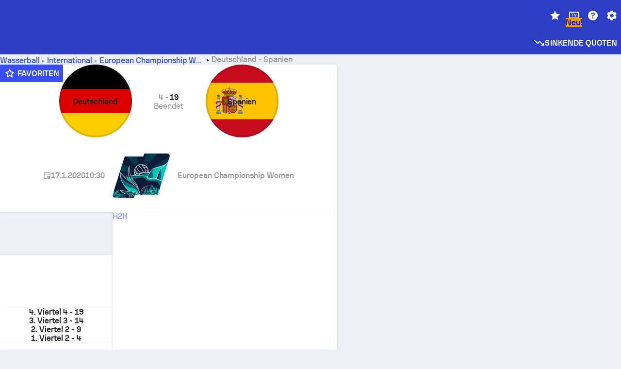

--- FILE ---
content_type: text/html; charset=utf-8
request_url: https://www.sofascore.com/de/waterpolo/match/germany-spain/nGrsoGr
body_size: 153299
content:
<!DOCTYPE html><html lang="de" dir="ltr" translate="no"><head><meta charSet="utf-8" data-next-head=""/><meta name="viewport" content="width=device-width" data-next-head=""/><meta name="viewport" content="width=device-width, initial-scale=1, shrink-to-fit=no"/><script async="" src="https://securepubads.g.doubleclick.net/tag/js/gpt.js"></script><meta name="theme-color" media="(prefers-color-scheme: light)" content="#2c3ec4"/><meta name="theme-color" media="(prefers-color-scheme: dark)" content="#2a3543"/><link rel="icon" href="/_next/static/media/favicon.36eabe98.ico"/><meta name="author" content="Sofascore"/><meta name="apple-itunes-app" content="app-id=1176147574"/><meta name="facebook-domain-verification" content="5tm5f2wweby6ky296kp5on2vj4be6z"/><link rel="preconnect" href="https://img.sofascore.com"/><link rel="preconnect" href="https://www.google.com"/><link rel="preconnect" href="https://www.gstatic.com" crossorigin="anonymous"/><link rel="dns-prefetch" href="https://img.sofascore.com"/><link rel="dns-prefetch" href="https://www.googletagmanager.com"/><link rel="manifest" href="/static/manifest.json"/><link rel="shortcut icon" href="/_next/static/media/favicon.36eabe98.ico"/><link rel="mask-icon" href="/_next/static/media/favicon.36eabe98.ico"/><link rel="apple-touch-icon-precomposed" sizes="180x180" href="/_next/static/media/apple-icon-180x180.25727f88.png"/><link rel="apple-touch-icon-precomposed" sizes="152x152" href="/_next/static/media/apple-icon-152x152.639e0059.png"/><link rel="apple-touch-icon-precomposed" sizes="144x144" href="/_next/static/media/apple-icon-144x144.36eabe98.png"/><link rel="apple-touch-icon-precomposed" sizes="120x120" href="/_next/static/media/apple-icon-120x120.1f22126e.png"/><link rel="apple-touch-icon-precomposed" sizes="114x114" href="/_next/static/media/apple-icon-114x114.8efe1e47.png"/><link rel="apple-touch-icon-precomposed" sizes="76x76" href="/_next/static/media/apple-icon-76x76.6fe15cf7.png"/><link rel="apple-touch-icon-precomposed" sizes="72x72" href="/_next/static/media/apple-icon-72x72.c847900b.png"/><link rel="preload" href="/static/fonts/SofascoreSans/woff2/SofascoreSans-Regular.woff2" as="font" type="font/woff2" crossorigin="anonymous"/><link rel="preload" href="/static/fonts/SofascoreSans/woff2/SofascoreSans-Medium.woff2" as="font" type="font/woff2" crossorigin="anonymous"/><link rel="preload" href="/static/fonts/SofascoreSans/woff2/SofascoreSans-Bold.woff2" as="font" type="font/woff2" crossorigin="anonymous"/><link rel="alternate" hrefLang="en" href="https://www.sofascore.com/waterpolo/match/germany-spain/nGrsoGr" data-next-head=""/><link rel="alternate" hrefLang="hr" href="https://www.sofascore.com/hr/waterpolo/match/germany-spain/nGrsoGr" data-next-head=""/><link rel="alternate" hrefLang="sr" href="https://www.sofascore.com/sr/waterpolo/match/germany-spain/nGrsoGr" data-next-head=""/><link rel="alternate" hrefLang="x-default" href="https://www.sofascore.com/waterpolo/match/germany-spain/nGrsoGr" data-next-head=""/><link rel="canonical" href="https://www.sofascore.com/de/waterpolo/match/germany-spain/nGrsoGr" data-next-head=""/><link rel="alternate" href="android-app://com.sofascore.results/https/www.sofascore.com/event/8522283" data-next-head=""/><meta property="og:image" content="https://img.sofascore.com/api/v1/event/8522283/share-image/16x9" data-next-head=""/><meta property="og:image:width" content="2130" data-next-head=""/><meta property="og:image:height" content="1200" data-next-head=""/><meta name="robots" content="noindex, nofollow" data-next-head=""/><title data-next-head="">Germany Spain Live-Ergebnisse und H2H-Statistiken – Sofascore</title><meta name="description" content="Der Live-Score von Germany gegen Spain beginnt am 17. Jan. 2020 um 10:30 UTC  im European Championship Women, Group B, International." data-next-head=""/><meta name="keywords" content="Germany Spain, liveticker, live ticker, sofascore, ergebnisse, sofa score" data-next-head=""/><link rel="preload" href="/_next/static/css/0bbcc1942a583079.css" as="style"/><meta name="sentry-trace" content="bee1c68315abe2f6be25542aa08fc416-2f4ac6fdd020765e"/><meta name="baggage" content="sentry-environment=production,sentry-release=VsWo7aIzclU9VHCo1rJJ3,sentry-public_key=d693747a6bb242d9bb9cf7069fb57988,sentry-trace_id=bee1c68315abe2f6be25542aa08fc416"/><script>
          window['gtag_enable_tcf_support'] = true;
          window.dataLayer = window.dataLayer || [];
          window.googletag = window.googletag || { cmd: [] };
          window.adv = window.adv || { cmd: [] };
          window.sas = window.sas || { cmd: [] };
        </script><script>
          if (typeof grecaptcha === 'undefined') {
            grecaptcha = {};
          }
          grecaptcha.ready = function(cb) {
            if (typeof grecaptcha.render === 'undefined') {
              const c = '___grecaptcha_cfg';
              window[c] = window[c] || {};
              (window[c]['fns'] = window[c]['fns']||[]).push(cb);
            } else {
              cb();
            }
          }
       </script><style type="text/css">.fresnel-container{margin:0;padding:0;}
@media not all and (min-width:0px) and (max-width:478.98px){.fresnel-at-xxs{display:none!important;}}
@media not all and (min-width:479px) and (max-width:479.98px){.fresnel-at-xsMax{display:none!important;}}
@media not all and (min-width:480px) and (max-width:479.98px){.fresnel-at-xs{display:none!important;}}
@media not all and (min-width:480px) and (max-width:766.98px){.fresnel-at-xsMin{display:none!important;}}
@media not all and (min-width:767px) and (max-width:767.98px){.fresnel-at-smMax{display:none!important;}}
@media not all and (min-width:768px) and (max-width:767.98px){.fresnel-at-sm{display:none!important;}}
@media not all and (min-width:768px) and (max-width:990.98px){.fresnel-at-smMin{display:none!important;}}
@media not all and (min-width:991px) and (max-width:991.98px){.fresnel-at-mdMax{display:none!important;}}
@media not all and (min-width:992px) and (max-width:991.98px){.fresnel-at-md{display:none!important;}}
@media not all and (min-width:992px) and (max-width:1342.98px){.fresnel-at-mdMin{display:none!important;}}
@media not all and (min-width:1343px) and (max-width:1343.98px){.fresnel-at-lgMax{display:none!important;}}
@media not all and (min-width:1344px) and (max-width:1343.98px){.fresnel-at-lg{display:none!important;}}
@media not all and (min-width:1344px){.fresnel-at-lgMin{display:none!important;}}
@media not all and (max-width:478.98px){.fresnel-lessThan-xsMax{display:none!important;}}
@media not all and (max-width:479.98px){.fresnel-lessThan-xs{display:none!important;}}
@media not all and (max-width:479.98px){.fresnel-lessThan-xsMin{display:none!important;}}
@media not all and (max-width:766.98px){.fresnel-lessThan-smMax{display:none!important;}}
@media not all and (max-width:767.98px){.fresnel-lessThan-sm{display:none!important;}}
@media not all and (max-width:767.98px){.fresnel-lessThan-smMin{display:none!important;}}
@media not all and (max-width:990.98px){.fresnel-lessThan-mdMax{display:none!important;}}
@media not all and (max-width:991.98px){.fresnel-lessThan-md{display:none!important;}}
@media not all and (max-width:991.98px){.fresnel-lessThan-mdMin{display:none!important;}}
@media not all and (max-width:1342.98px){.fresnel-lessThan-lgMax{display:none!important;}}
@media not all and (max-width:1343.98px){.fresnel-lessThan-lg{display:none!important;}}
@media not all and (max-width:1343.98px){.fresnel-lessThan-lgMin{display:none!important;}}
@media not all and (min-width:479px){.fresnel-greaterThan-xxs{display:none!important;}}
@media not all and (min-width:480px){.fresnel-greaterThan-xsMax{display:none!important;}}
@media not all and (min-width:480px){.fresnel-greaterThan-xs{display:none!important;}}
@media not all and (min-width:767px){.fresnel-greaterThan-xsMin{display:none!important;}}
@media not all and (min-width:768px){.fresnel-greaterThan-smMax{display:none!important;}}
@media not all and (min-width:768px){.fresnel-greaterThan-sm{display:none!important;}}
@media not all and (min-width:991px){.fresnel-greaterThan-smMin{display:none!important;}}
@media not all and (min-width:992px){.fresnel-greaterThan-mdMax{display:none!important;}}
@media not all and (min-width:992px){.fresnel-greaterThan-md{display:none!important;}}
@media not all and (min-width:1343px){.fresnel-greaterThan-mdMin{display:none!important;}}
@media not all and (min-width:1344px){.fresnel-greaterThan-lgMax{display:none!important;}}
@media not all and (min-width:1344px){.fresnel-greaterThan-lg{display:none!important;}}
@media not all and (min-width:0px){.fresnel-greaterThanOrEqual-xxs{display:none!important;}}
@media not all and (min-width:479px){.fresnel-greaterThanOrEqual-xsMax{display:none!important;}}
@media not all and (min-width:480px){.fresnel-greaterThanOrEqual-xs{display:none!important;}}
@media not all and (min-width:480px){.fresnel-greaterThanOrEqual-xsMin{display:none!important;}}
@media not all and (min-width:767px){.fresnel-greaterThanOrEqual-smMax{display:none!important;}}
@media not all and (min-width:768px){.fresnel-greaterThanOrEqual-sm{display:none!important;}}
@media not all and (min-width:768px){.fresnel-greaterThanOrEqual-smMin{display:none!important;}}
@media not all and (min-width:991px){.fresnel-greaterThanOrEqual-mdMax{display:none!important;}}
@media not all and (min-width:992px){.fresnel-greaterThanOrEqual-md{display:none!important;}}
@media not all and (min-width:992px){.fresnel-greaterThanOrEqual-mdMin{display:none!important;}}
@media not all and (min-width:1343px){.fresnel-greaterThanOrEqual-lgMax{display:none!important;}}
@media not all and (min-width:1344px){.fresnel-greaterThanOrEqual-lg{display:none!important;}}
@media not all and (min-width:1344px){.fresnel-greaterThanOrEqual-lgMin{display:none!important;}}
@media not all and (min-width:0px) and (max-width:478.98px){.fresnel-between-xxs-xsMax{display:none!important;}}
@media not all and (min-width:0px) and (max-width:479.98px){.fresnel-between-xxs-xs{display:none!important;}}
@media not all and (min-width:0px) and (max-width:479.98px){.fresnel-between-xxs-xsMin{display:none!important;}}
@media not all and (min-width:0px) and (max-width:766.98px){.fresnel-between-xxs-smMax{display:none!important;}}
@media not all and (min-width:0px) and (max-width:767.98px){.fresnel-between-xxs-sm{display:none!important;}}
@media not all and (min-width:0px) and (max-width:767.98px){.fresnel-between-xxs-smMin{display:none!important;}}
@media not all and (min-width:0px) and (max-width:990.98px){.fresnel-between-xxs-mdMax{display:none!important;}}
@media not all and (min-width:0px) and (max-width:991.98px){.fresnel-between-xxs-md{display:none!important;}}
@media not all and (min-width:0px) and (max-width:991.98px){.fresnel-between-xxs-mdMin{display:none!important;}}
@media not all and (min-width:0px) and (max-width:1342.98px){.fresnel-between-xxs-lgMax{display:none!important;}}
@media not all and (min-width:0px) and (max-width:1343.98px){.fresnel-between-xxs-lg{display:none!important;}}
@media not all and (min-width:0px) and (max-width:1343.98px){.fresnel-between-xxs-lgMin{display:none!important;}}
@media not all and (min-width:479px) and (max-width:479.98px){.fresnel-between-xsMax-xs{display:none!important;}}
@media not all and (min-width:479px) and (max-width:479.98px){.fresnel-between-xsMax-xsMin{display:none!important;}}
@media not all and (min-width:479px) and (max-width:766.98px){.fresnel-between-xsMax-smMax{display:none!important;}}
@media not all and (min-width:479px) and (max-width:767.98px){.fresnel-between-xsMax-sm{display:none!important;}}
@media not all and (min-width:479px) and (max-width:767.98px){.fresnel-between-xsMax-smMin{display:none!important;}}
@media not all and (min-width:479px) and (max-width:990.98px){.fresnel-between-xsMax-mdMax{display:none!important;}}
@media not all and (min-width:479px) and (max-width:991.98px){.fresnel-between-xsMax-md{display:none!important;}}
@media not all and (min-width:479px) and (max-width:991.98px){.fresnel-between-xsMax-mdMin{display:none!important;}}
@media not all and (min-width:479px) and (max-width:1342.98px){.fresnel-between-xsMax-lgMax{display:none!important;}}
@media not all and (min-width:479px) and (max-width:1343.98px){.fresnel-between-xsMax-lg{display:none!important;}}
@media not all and (min-width:479px) and (max-width:1343.98px){.fresnel-between-xsMax-lgMin{display:none!important;}}
@media not all and (min-width:480px) and (max-width:479.98px){.fresnel-between-xs-xsMin{display:none!important;}}
@media not all and (min-width:480px) and (max-width:766.98px){.fresnel-between-xs-smMax{display:none!important;}}
@media not all and (min-width:480px) and (max-width:767.98px){.fresnel-between-xs-sm{display:none!important;}}
@media not all and (min-width:480px) and (max-width:767.98px){.fresnel-between-xs-smMin{display:none!important;}}
@media not all and (min-width:480px) and (max-width:990.98px){.fresnel-between-xs-mdMax{display:none!important;}}
@media not all and (min-width:480px) and (max-width:991.98px){.fresnel-between-xs-md{display:none!important;}}
@media not all and (min-width:480px) and (max-width:991.98px){.fresnel-between-xs-mdMin{display:none!important;}}
@media not all and (min-width:480px) and (max-width:1342.98px){.fresnel-between-xs-lgMax{display:none!important;}}
@media not all and (min-width:480px) and (max-width:1343.98px){.fresnel-between-xs-lg{display:none!important;}}
@media not all and (min-width:480px) and (max-width:1343.98px){.fresnel-between-xs-lgMin{display:none!important;}}
@media not all and (min-width:480px) and (max-width:766.98px){.fresnel-between-xsMin-smMax{display:none!important;}}
@media not all and (min-width:480px) and (max-width:767.98px){.fresnel-between-xsMin-sm{display:none!important;}}
@media not all and (min-width:480px) and (max-width:767.98px){.fresnel-between-xsMin-smMin{display:none!important;}}
@media not all and (min-width:480px) and (max-width:990.98px){.fresnel-between-xsMin-mdMax{display:none!important;}}
@media not all and (min-width:480px) and (max-width:991.98px){.fresnel-between-xsMin-md{display:none!important;}}
@media not all and (min-width:480px) and (max-width:991.98px){.fresnel-between-xsMin-mdMin{display:none!important;}}
@media not all and (min-width:480px) and (max-width:1342.98px){.fresnel-between-xsMin-lgMax{display:none!important;}}
@media not all and (min-width:480px) and (max-width:1343.98px){.fresnel-between-xsMin-lg{display:none!important;}}
@media not all and (min-width:480px) and (max-width:1343.98px){.fresnel-between-xsMin-lgMin{display:none!important;}}
@media not all and (min-width:767px) and (max-width:767.98px){.fresnel-between-smMax-sm{display:none!important;}}
@media not all and (min-width:767px) and (max-width:767.98px){.fresnel-between-smMax-smMin{display:none!important;}}
@media not all and (min-width:767px) and (max-width:990.98px){.fresnel-between-smMax-mdMax{display:none!important;}}
@media not all and (min-width:767px) and (max-width:991.98px){.fresnel-between-smMax-md{display:none!important;}}
@media not all and (min-width:767px) and (max-width:991.98px){.fresnel-between-smMax-mdMin{display:none!important;}}
@media not all and (min-width:767px) and (max-width:1342.98px){.fresnel-between-smMax-lgMax{display:none!important;}}
@media not all and (min-width:767px) and (max-width:1343.98px){.fresnel-between-smMax-lg{display:none!important;}}
@media not all and (min-width:767px) and (max-width:1343.98px){.fresnel-between-smMax-lgMin{display:none!important;}}
@media not all and (min-width:768px) and (max-width:767.98px){.fresnel-between-sm-smMin{display:none!important;}}
@media not all and (min-width:768px) and (max-width:990.98px){.fresnel-between-sm-mdMax{display:none!important;}}
@media not all and (min-width:768px) and (max-width:991.98px){.fresnel-between-sm-md{display:none!important;}}
@media not all and (min-width:768px) and (max-width:991.98px){.fresnel-between-sm-mdMin{display:none!important;}}
@media not all and (min-width:768px) and (max-width:1342.98px){.fresnel-between-sm-lgMax{display:none!important;}}
@media not all and (min-width:768px) and (max-width:1343.98px){.fresnel-between-sm-lg{display:none!important;}}
@media not all and (min-width:768px) and (max-width:1343.98px){.fresnel-between-sm-lgMin{display:none!important;}}
@media not all and (min-width:768px) and (max-width:990.98px){.fresnel-between-smMin-mdMax{display:none!important;}}
@media not all and (min-width:768px) and (max-width:991.98px){.fresnel-between-smMin-md{display:none!important;}}
@media not all and (min-width:768px) and (max-width:991.98px){.fresnel-between-smMin-mdMin{display:none!important;}}
@media not all and (min-width:768px) and (max-width:1342.98px){.fresnel-between-smMin-lgMax{display:none!important;}}
@media not all and (min-width:768px) and (max-width:1343.98px){.fresnel-between-smMin-lg{display:none!important;}}
@media not all and (min-width:768px) and (max-width:1343.98px){.fresnel-between-smMin-lgMin{display:none!important;}}
@media not all and (min-width:991px) and (max-width:991.98px){.fresnel-between-mdMax-md{display:none!important;}}
@media not all and (min-width:991px) and (max-width:991.98px){.fresnel-between-mdMax-mdMin{display:none!important;}}
@media not all and (min-width:991px) and (max-width:1342.98px){.fresnel-between-mdMax-lgMax{display:none!important;}}
@media not all and (min-width:991px) and (max-width:1343.98px){.fresnel-between-mdMax-lg{display:none!important;}}
@media not all and (min-width:991px) and (max-width:1343.98px){.fresnel-between-mdMax-lgMin{display:none!important;}}
@media not all and (min-width:992px) and (max-width:991.98px){.fresnel-between-md-mdMin{display:none!important;}}
@media not all and (min-width:992px) and (max-width:1342.98px){.fresnel-between-md-lgMax{display:none!important;}}
@media not all and (min-width:992px) and (max-width:1343.98px){.fresnel-between-md-lg{display:none!important;}}
@media not all and (min-width:992px) and (max-width:1343.98px){.fresnel-between-md-lgMin{display:none!important;}}
@media not all and (min-width:992px) and (max-width:1342.98px){.fresnel-between-mdMin-lgMax{display:none!important;}}
@media not all and (min-width:992px) and (max-width:1343.98px){.fresnel-between-mdMin-lg{display:none!important;}}
@media not all and (min-width:992px) and (max-width:1343.98px){.fresnel-between-mdMin-lgMin{display:none!important;}}
@media not all and (min-width:1343px) and (max-width:1343.98px){.fresnel-between-lgMax-lg{display:none!important;}}
@media not all and (min-width:1343px) and (max-width:1343.98px){.fresnel-between-lgMax-lgMin{display:none!important;}}
@media not all and (min-width:1344px) and (max-width:1343.98px){.fresnel-between-lg-lgMin{display:none!important;}}</style><script>
        (function () {
          function applyTheme(theme) {
            for (let key in theme) {
              document.documentElement.style.setProperty(key, theme[key]);
            }
          }

          var persistedTheme = localStorage.getItem('sofa.theme');

          var light = {"--primary-default":"#374df5","--primary-variant":"#2c3ec4","--primary-highlight":"rgba(55, 77, 245, 0.15)","--primary-hover":"hsl(233, 90.5%, 63.8%)","--primary-selected":"hsl(233, 90.5%, 53.8%)","--secondary-default":"#0bb32a","--secondary-variant":"#08861f","--secondary-highlight":"rgba(11, 179, 42, 0.15)","--secondary-hover":"hsl(131, 88.4%, 42.3%)","--secondary-selected":"hsl(131, 88.4%, 32.3%)","--tertiary-default":"rgba(202, 194, 133, 1)","--tertiary-variant":"rgba(157, 150, 94, 1)","--tertiary-highlight":"rgba(202, 194, 133, 0.15)","--neutral-default":"#a4a9b3","--neutral-variant":"#51565f","--neutral-highlight":"#e8ecf3","--on-color-primary":"#ffffff","--on-color-secondary":"rgba(255, 255, 255, 0.6)","--on-color-highlight-nLv1":"rgba(255, 255, 255, 0.2)","--on-color-highlight-nLv2":"rgba(255, 255, 255, 0.1)","--on-color-default":"#ffffff","--on-color-hover":"#e6e6e6","--on-color-selected":"#cccccc","--surface-s0":"#edf1f6","--surface-s1":"#ffffff","--surface-s2":"rgba(229, 233, 239, 0.5)","--surface-sp":"#ffffff","--surface-t":"#222226","--on-surface-nLv1":"#222226","--on-surface-nLv2":"rgba(34, 34, 38, 0.7)","--on-surface-nLv3":"rgba(34, 34, 38, 0.45)","--on-surface-nLv4":"rgba(34, 34, 38, 0.15)","--on-surface-nLv5":"rgba(34, 34, 38, 0.06)","--error-default":"#c7361f","--error-hover":"#dd3c23","--error-selected":"#b1301c","--alert-default":"#c7921f","--alert-hover":"#dda223","--alert-selected":"#b1821c","--success-default":"#15b168","--success-hover":"#18c876","--success-selected":"#129a5b","--effect-elevation1":"rgba(34, 34, 38, 0.16)","--effect-elevation2":"rgba(34, 34, 38, 0.16)","--effect-elevation3":"rgba(34, 34, 38, 0.16)","--overlay-darken1":"rgba(0, 0, 0, 0.25)","--overlay-darken2":"rgba(0, 0, 0, 0.5)","--overlay-darken3":"rgba(0, 0, 0, 0.65)","--sofa-singles-live":"#cb1818","--sofa-singles-value":"#e59c03","--sofa-singles-liveHighlight":"rgba(203, 24, 24, 0.1)","--sofa-singles-crowdsourcingLive":"#ff109f","--sofa-singles-crowdsourcingLiveHighlight":"rgba(255, 16, 159, 0.1)","--score-rating-s00":"#a4a9b3","--score-rating-s10":"#dc0c00","--score-rating-s60":"#ed7e07","--score-rating-s65":"#d9af00","--score-rating-s70":"#00c424","--score-rating-s80":"#00adc4","--score-rating-s90":"#374df5","--playoffs-promotion-to-x":"#26943b","--playoffs-promotion-to-x-playoff":"#49cb40","--playoffs-promotion-to-y":"#0056a3","--playoffs-promotion-to-y-playoff":"#0a8dff","--playoffs-promotion-to-z":"#016565","--playoffs-promotion-to-z-playoff":"#018e8d","--playoffs-promotion-to-z-playoff-secondary":"#01b7b6","--playoffs-promotion-to-relegation":"#c1262d","--playoffs-promotion-to-relegation-playoff":"#fea500","--player-position-forward":"#cb1818","--player-position-midfield":"#0bb32a","--player-position-defender":"#374df5","--player-position-goalkeeper":"#e59c03","--heatmap-hm1":"#cbedbf","--heatmap-hm2":"#d5eb86","--heatmap-hm3":"#fffc20","--heatmap-hm4":"#ff8111","--heatmap-hm5":"#ff1f1f","--stage-sports-dtm":"#011c47","--stage-sports-formula1":"#dc351e","--stage-sports-formulaE":"#04afe7","--stage-sports-indycar":"#c61e36","--stage-sports-moto2":"#84273a","--stage-sports-moto3":"#832639","--stage-sports-motoGP":"#3b3536","--stage-sports-nascar":"#007ac2","--stage-sports-superbike":"#bd1f23","--stage-sports-wrc":"#7bad26","--stage-sports-cycling":"#0162af","--stage-sports-generic":"#03af37","--graphics-terrain-football":"#cbedbf","--graphics-terrain-basketball":"#f8d496","--graphics-terrain-dark":"#19191c","--graphics-terrain-footballPale":"#f5fbf2","--graphics-terrain-basketballPale":"#fef6ea","--graphics-terrain-footballLineups":"#3c8063","--terrain-harcourtIndoor":"#30b8ab","--terrain-hardcourtOutdoor":"#5143cc","--terrain-grass":"#62bd40","--terrain-clay":"#eb9a44","--terrain-default":"#808080","--tournaments-wta":"#a42090","--social-twitter":"#00acee","--social-facebook":"#0865FE","--social-apple":"#000000","--social-huawei-symbol":"#CE0E2D","--social-huawei-text":"#262729","--cricket-neutral":"#a4a9b3","--cricket-singleRuns":"#6aac44","--cricket-firstCircleRuns":"#4d82a1","--cricket-secondCircleRuns":"#98458c","--cricket-wicketsDown":"#b8483c","--cricket-errorsAndMistakes":"#be9b3c","--cricket-cricketTerrain":"#cbedbf","--cricket-cricketTerrainSecondary":"#166534","--cricket-dsr":"#5a539c","--sentiment-positive":"#0bb32a","--sentiment-positive-highlight":"rgba(11, 179, 42, 0.25)","--sentiment-negative":"#cb1818","--sentiment-negative-highlight":"rgba(203, 24, 24, 0.25)","--header-default":"#2c3ec4","--mma-red-default":"#ce153a","--mma-red-highlight":"rgba(206, 21, 58, 0.15)","--mma-blue-default":"#1258df","--mma-blue-highlight":"rgba(18, 88, 223, 0.15)","--football-shotmap-home-idle":"#05660f","--football-shotmap-home-selectedHover":"#0bb32a","--football-shotmap-away-idle":"#064683","--football-shotmap-away-selectedHover":"#374df5","--tennis-tournaments-2000":"#3A66AC","--tennis-tournaments-1000":"#D1B04E","--tennis-tournaments-500":"#848E95","--tennis-tournaments-250":"#00AFF0","--hockey-shotmap-shot-background":"#ffffff80","--editor-pink":"#FF407F","--editor-pink-highlight":"rgba(255, 64, 127, 0.15)"};
          var dark = {"--primary-default":"#7a84ff","--primary-variant":"#000000","--primary-highlight":"rgba(122, 132, 255, 0.25)","--primary-hover":"hsl(235, 100.0%, 78.9%)","--primary-selected":"hsl(235, 100.0%, 68.9%)","--secondary-default":"#46c252","--secondary-variant":"#03692a","--secondary-highlight":"rgba(70, 194, 82, 0.25)","--secondary-hover":"hsl(126, 50.4%, 56.8%)","--secondary-selected":"hsl(126, 50.4%, 46.8%)","--tertiary-default":"rgba(168, 161, 110, 1)","--tertiary-variant":"rgba(130, 124, 77, 1)","--tertiary-highlight":"rgba(168, 161 110, 0.15)","--neutral-default":"#a4a9b3","--neutral-variant":"#BCC2CF","--neutral-highlight":"rgba(54, 63, 83, 0.5)","--on-color-primary":"#FCFCFE","--on-color-secondary":"rgba(255, 255, 255, 0.6)","--on-color-highlight-nLv1":"rgba(255, 255, 255, 0.25)","--on-color-highlight-nLv2":"rgba(255, 255, 255, 0.1)","--on-color-default":"#ffffff","--on-color-hover":"#ffffff","--on-color-selected":"#f2f2f2","--surface-s0":"#000000","--surface-s1":"#171C1F","--surface-s2":"rgba(0, 0, 0, 0.5)","--surface-sp":"#272C32","--surface-t":"#ECEDEF","--on-surface-nLv1":"#ECEDEF","--on-surface-nLv2":"rgba(255, 255, 255, 0.75)","--on-surface-nLv3":"rgba(255, 255, 255, 0.5)","--on-surface-nLv4":"rgba(255, 255, 255, 0.15)","--on-surface-nLv5":"rgba(255, 255, 255, 0.08)","--error-default":"#e35c47","--error-hover":"#e66f5d","--error-selected":"#e04831","--alert-default":"#dbaa3f","--alert-hover":"#dfb355","--alert-selected":"#d7a02a","--success-default":"#39b57a","--success-hover":"#44c486","--success-selected":"#33a26c","--effect-elevation1":"rgba(0, 0, 0, 0.24)","--effect-elevation2":"rgba(0, 0, 0, 0.40)","--effect-elevation3":"rgba(0, 0, 0, 0.48)","--overlay-darken1":"rgba(0, 0, 0, 0.25)","--overlay-darken2":"rgba(0, 0, 0, 0.5)","--overlay-darken3":"rgba(0, 0, 0, 0.65)","--sofa-singles-live":"#e73b3b","--sofa-singles-value":"#e8b345","--sofa-singles-liveHighlight":"rgba(231, 59, 59, 0.2)","--sofa-singles-crowdsourcingLive":"#ff109f","--sofa-singles-crowdsourcingLiveHighlight":"rgba(255, 16, 159, 0.1)","--score-rating-s00":"#a4a9b3","--score-rating-s10":"#dc0c00","--score-rating-s60":"#ed7e07","--score-rating-s65":"#d9af00","--score-rating-s70":"#00c424","--score-rating-s80":"#00adc4","--score-rating-s90":"#374df5","--playoffs-promotion-to-x":"#3bb552","--playoffs-promotion-to-x-playoff":"#80ea79","--playoffs-promotion-to-y":"#288eea","--playoffs-promotion-to-y-playoff":"#8fcbff","--playoffs-promotion-to-z":"#2f9d9d","--playoffs-promotion-to-z-playoff":"#0ad8d8","--playoffs-promotion-to-z-playoff-secondary":"#befefe","--playoffs-promotion-to-relegation":"#ef5158","--playoffs-promotion-to-relegation-playoff":"#ffb936","--player-position-forward":"#e73b3b","--player-position-midfield":"#1eb85d","--player-position-defender":"#4b9def","--player-position-goalkeeper":"#e8b345","--heatmap-hm1":"#446c46","--heatmap-hm2":"#7d943c","--heatmap-hm3":"#ffd630","--heatmap-hm4":"#f0802b","--heatmap-hm5":"#f03530","--stage-sports-dtm":"#011c47","--stage-sports-formula1":"#dc351e","--stage-sports-formulaE":"#04afe7","--stage-sports-indycar":"#c61e36","--stage-sports-moto2":"#84273a","--stage-sports-moto3":"#832639","--stage-sports-motoGP":"#3b3536","--stage-sports-nascar":"#007ac2","--stage-sports-superbike":"#bd1f23","--stage-sports-wrc":"#7bad26","--stage-sports-cycling":"#0162af","--stage-sports-generic":"#03af37","--graphics-terrain-football":"#446c46","--graphics-terrain-basketball":"#a38a5e","--graphics-terrain-dark":"#0c0c0d","--graphics-terrain-footballPale":"#1d2c29","--graphics-terrain-basketballPale":"#31312e","--graphics-terrain-footballLineups":"#171c1f","--terrain-harcourtIndoor":"#6ee4d9","--terrain-hardcourtOutdoor":"#a59bf5","--terrain-grass":"#488331","--terrain-clay":"#a06b32","--terrain-default":"#808080","--tournaments-wta":"#db5cc7","--social-twitter":"#00acee","--social-facebook":"#ECEDEF","--social-apple":"#ECEDEF","--social-huawei-symbol":"#ECEDEF","--social-huawei-text":"#ECEDEF","--cricket-neutral":"#828ba1","--cricket-singleRuns":"#6aac44","--cricket-firstCircleRuns":"#4d82a1","--cricket-secondCircleRuns":"#98458c","--cricket-wicketsDown":"#b8483c","--cricket-errorsAndMistakes":"#be9b3c","--cricket-cricketTerrain":"#9ccf8a","--cricket-cricketTerrainSecondary":"#166534","--cricket-dsr":"#5a539c","--sentiment-positive":"#46c252","--sentiment-positive-highlight":"rgba(70, 194, 82, 0.25)","--sentiment-negative":"#e73b3b","--sentiment-negative-highlight":"rgba(231, 59, 59, 0.25)","--header-default":"#111517","--mma-red-default":"#de4e6b","--mma-red-highlight":"rgba(222, 78, 107, 0.25)","--mma-blue-default":"#467ce5","--mma-blue-highlight":"rgba(70, 124, 229, 0.25)","--football-shotmap-home-idle":"#0b5a13","--football-shotmap-home-selectedHover":"#46c252","--football-shotmap-away-idle":"#2c3596","--football-shotmap-away-selectedHover":"#7a84ff","--tennis-tournaments-2000":"#3A66AC","--tennis-tournaments-1000":"#D1B04E","--tennis-tournaments-500":"#848E95","--tennis-tournaments-250":"#00AFF0","--hockey-shotmap-shot-background":"#ffffff33","--editor-pink":"#FF7DA8","--editor-pink-highlight":"rgba(255, 64, 127, 0.15)"};

          var themes = { light, dark };

          

          var theme = 'auto';
          var prefersDark = window.matchMedia('(prefers-color-scheme: dark)').matches;

          if (persistedTheme) {
            try {
              var parsed = JSON.parse(persistedTheme);
              if(parsed.theme === 'amoled') {
                parsed.theme = 'dark';
              }
              theme = parsed.theme || theme;
            } catch {
              console.error('Invalid theme shape.');
            }
          }

          var toApply;
          if (theme === 'auto') {
            toApply = prefersDark ? 'dark' : 'light';
          } else {
            toApply = theme;
          }

          try {
            window.localStorage.setItem('sofa.theme',JSON.stringify({theme:theme}));
          } catch {
            console.error('Locale Storage is full.');
          }

          document.documentElement.classList.add(toApply);
          applyTheme(themes[toApply]);
        })();</script><script type="application/ld+json" data-next-head="">{"@context":"https://schema.org","@type":"BreadcrumbList","itemListElement":[{"@type":"ListItem","position":1,"name":"Wasserball","item":"https://www.sofascore.com/de/wasserball"},{"@type":"ListItem","position":2,"name":"International","item":"https://www.sofascore.com/de/wasserball/international"},{"@type":"ListItem","position":3,"name":"European Championship Women","item":"https://www.sofascore.com/de/turnier/wasserball/international/european-championship-women/821"},{"@type":"ListItem","position":4,"name":"Germany - Spain"}]}</script><script type="application/ld+json" data-next-head="">{"@context":"https://schema.org","@type":"SportsEvent","name":"Germany vs Spain","eventStatus":"EventScheduled","description":"European Championship Women 2020","homeTeam":{"@type":"SportsTeam","sport":"Waterpolo","name":"Germany","logo":"https://img.sofascore.com/api/v1/team/44064/image","url":"https://www.sofascore.com/team/waterpolo/germany/44064"},"awayTeam":{"@type":"SportsTeam","sport":"Waterpolo","name":"Spain","logo":"https://img.sofascore.com/api/v1/team/44063/image","url":"https://www.sofascore.com/team/waterpolo/spain/44063"},"startDate":"2020-01-17T10:30:00.000Z","sport":"Waterpolo"}</script><link rel="stylesheet" href="/_next/static/css/0bbcc1942a583079.css" data-n-g=""/><noscript data-n-css=""></noscript><script defer="" noModule="" src="/_next/static/chunks/polyfills-42372ed130431b0a.js"></script><script defer="" src="/_next/static/chunks/72928.64a6e3f375e37017.js"></script><script defer="" src="/_next/static/chunks/86819.b701eb9aac5333f0.js"></script><script defer="" src="/_next/static/chunks/93299.495eddcc62456619.js"></script><script defer="" src="/_next/static/chunks/34331.fd802a0ef8ccb011.js"></script><script defer="" src="/_next/static/chunks/36252.97a6054a71f57f59.js"></script><script defer="" src="/_next/static/chunks/14767.19573c8df8e581cb.js"></script><script defer="" src="/_next/static/chunks/99741.9096cdd9d028a0d4.js"></script><script defer="" src="/_next/static/chunks/88561.cbe300c394cc182f.js"></script><script defer="" src="/_next/static/chunks/30418.e0b6a79ecdc2f19c.js"></script><script defer="" src="/_next/static/chunks/61880.1f483d64fc3915d1.js"></script><script defer="" src="/_next/static/chunks/17132.734f7331382554db.js"></script><script defer="" src="/_next/static/chunks/55798.bc8518dccfd800ee.js"></script><script defer="" src="/_next/static/chunks/36978.3703c0df6b1f4a83.js"></script><script defer="" src="/_next/static/chunks/64162.712b1c3f6f843dbd.js"></script><script defer="" src="/_next/static/chunks/56221.6bdb580b2a980733.js"></script><script defer="" src="/_next/static/chunks/79058.ac23cc7f60527ef3.js"></script><script defer="" src="/_next/static/chunks/62192.0f23d7cd055fbd9d.js"></script><script defer="" src="/_next/static/chunks/28355.2df0cc2624381946.js"></script><script src="/_next/static/chunks/webpack-0f56d3a943573ad8.js" defer=""></script><script src="/_next/static/chunks/framework-a8c9674a7c50b22f.js" defer=""></script><script src="/_next/static/chunks/main-c0b734385c5d952e.js" defer=""></script><script src="/_next/static/chunks/pages/_app-5856473bd453e359.js" defer=""></script><script src="/_next/static/chunks/14092-f8d92b8eedd494c1.js" defer=""></script><script src="/_next/static/chunks/28446-08caf10013fbb1d8.js" defer=""></script><script src="/_next/static/chunks/33854-b1405b1353b98068.js" defer=""></script><script src="/_next/static/chunks/58860-7a7a351931890f60.js" defer=""></script><script src="/_next/static/chunks/41164-23a1d4e165c451b0.js" defer=""></script><script src="/_next/static/chunks/25274-50d6e2842d55c20e.js" defer=""></script><script src="/_next/static/chunks/31702-20ac358cba1e565c.js" defer=""></script><script src="/_next/static/chunks/61392-075394bc2a453f2a.js" defer=""></script><script src="/_next/static/chunks/19268-887aeebf98c3d2a5.js" defer=""></script><script src="/_next/static/chunks/36678-fd350463660bcaa2.js" defer=""></script><script src="/_next/static/chunks/93785-d35bf715b478e351.js" defer=""></script><script src="/_next/static/chunks/1800-033a88d313a74618.js" defer=""></script><script src="/_next/static/chunks/54246-7b4fdf22af1bdf2e.js" defer=""></script><script src="/_next/static/chunks/78061-8737a30f88895192.js" defer=""></script><script src="/_next/static/chunks/81826-e8a99031050e1e7b.js" defer=""></script><script src="/_next/static/chunks/86795-58bc81a1cc252341.js" defer=""></script><script src="/_next/static/chunks/24649-f1d348789a3718a4.js" defer=""></script><script src="/_next/static/chunks/36701-9369ee462e797422.js" defer=""></script><script src="/_next/static/chunks/88620-dfe9a03825fad113.js" defer=""></script><script src="/_next/static/chunks/25752-f433a287c4c861c0.js" defer=""></script><script src="/_next/static/chunks/49191-f2b6fabe3a1c75e7.js" defer=""></script><script src="/_next/static/chunks/32660-a1959cf860726d0f.js" defer=""></script><script src="/_next/static/chunks/51390-8d84023af71c57a5.js" defer=""></script><script src="/_next/static/chunks/82489-9b44a29ab971e9ed.js" defer=""></script><script src="/_next/static/chunks/28105-a2f1af0183775437.js" defer=""></script><script src="/_next/static/chunks/66022-48334541231fa874.js" defer=""></script><script src="/_next/static/chunks/47198-76da143068da82e2.js" defer=""></script><script src="/_next/static/chunks/78498-caa53adc1765ddf3.js" defer=""></script><script src="/_next/static/chunks/82031-0a10fe43238bcd08.js" defer=""></script><script src="/_next/static/chunks/7119-81059bb631ec719b.js" defer=""></script><script src="/_next/static/chunks/29695-1ae65211b766b8ad.js" defer=""></script><script src="/_next/static/chunks/30028-5a76e11c245eede6.js" defer=""></script><script src="/_next/static/chunks/pages/event-5de4aa5767772e6a.js" defer=""></script><script src="/_next/static/VsWo7aIzclU9VHCo1rJJ3/_buildManifest.js" defer=""></script><script src="/_next/static/VsWo7aIzclU9VHCo1rJJ3/_ssgManifest.js" defer=""></script><style data-styled="" data-styled-version="5.3.11">html{line-height:1.15;-webkit-text-size-adjust:100%;}/*!sc*/
body{margin:0;}/*!sc*/
main{display:block;}/*!sc*/
h1{font-size:2em;margin:0.67em 0;}/*!sc*/
hr{box-sizing:content-box;height:0;overflow:visible;}/*!sc*/
pre{font-family:monospace,monospace;font-size:1em;}/*!sc*/
a{background-color:transparent;}/*!sc*/
abbr[title]{border-bottom:none;-webkit-text-decoration:underline;text-decoration:underline;-webkit-text-decoration:underline dotted;text-decoration:underline dotted;}/*!sc*/
b,strong{font-weight:bolder;}/*!sc*/
code,kbd,samp{font-family:monospace,monospace;font-size:1em;}/*!sc*/
small{font-size:80%;}/*!sc*/
sub,sup{font-size:75%;line-height:0;position:relative;vertical-align:baseline;}/*!sc*/
sub{bottom:-0.25em;}/*!sc*/
sup{top:-0.5em;}/*!sc*/
img{border-style:none;}/*!sc*/
button,input,optgroup,select,textarea{font-family:inherit;font-size:100%;line-height:1.15;margin:0;}/*!sc*/
button,input{overflow:visible;}/*!sc*/
button,select{text-transform:none;}/*!sc*/
button,[type="button"],[type="reset"],[type="submit"]{-webkit-appearance:button;}/*!sc*/
button::-moz-focus-inner,[type="button"]::-moz-focus-inner,[type="reset"]::-moz-focus-inner,[type="submit"]::-moz-focus-inner{border-style:none;padding:0;}/*!sc*/
button:-moz-focusring,[type="button"]:-moz-focusring,[type="reset"]:-moz-focusring,[type="submit"]:-moz-focusring{outline:1px dotted ButtonText;}/*!sc*/
fieldset{padding:0.35em 0.75em 0.625em;}/*!sc*/
legend{box-sizing:border-box;color:inherit;display:table;max-width:100%;padding:0;white-space:normal;}/*!sc*/
progress{vertical-align:baseline;}/*!sc*/
textarea{overflow:auto;}/*!sc*/
[type="checkbox"],[type="radio"]{box-sizing:border-box;padding:0;}/*!sc*/
[type="number"]::-webkit-inner-spin-button,[type="number"]::-webkit-outer-spin-button{height:auto;}/*!sc*/
[type="search"]{-webkit-appearance:textfield;outline-offset:-2px;}/*!sc*/
[type="search"]::-webkit-search-decoration{-webkit-appearance:none;}/*!sc*/
::-webkit-file-upload-button{-webkit-appearance:button;font:inherit;}/*!sc*/
details{display:block;}/*!sc*/
summary{display:list-item;}/*!sc*/
template{display:none;}/*!sc*/
[hidden]{display:none;}/*!sc*/
data-styled.g1[id="sc-global-ecVvVt1"]{content:"sc-global-ecVvVt1,"}/*!sc*/
body{overflow-x:hidden;width:100%;-webkit-font-smoothing:antialiased;-moz-osx-font-smoothing:grayscale;font-family:'Sofascore Sans','Arial Unicode MS',-apple-system,BlinkMacSystemFont,Segoe UI,Helvetica,Arial,sans-serif,Apple Color Emoji,Segoe UI Emoji,Segoe UI Symbol;font-weight:400;color:var(--on-surface-nLv1);background-color:var(--surface-s0);font-feature-settings:"kern" 1;font-kerning:normal;}/*!sc*/
h1,h2,h3,h4,h5,h6{font-weight:500;}/*!sc*/
h3.h-center{background-color:var(--surface-s0);border-radius:4px;overflow:hidden;font-size:15px;text-align:center;text-transform:uppercase;padding:8px 0;margin:0;}/*!sc*/
a{-webkit-text-decoration:none;text-decoration:none;}/*!sc*/
svg{vertical-align:top;}/*!sc*/
*{box-sizing:border-box;}/*!sc*/
button{border:none;background:none;font-family:'Sofascore Sans','Arial Unicode MS',-apple-system,BlinkMacSystemFont,Segoe UI,Helvetica,Arial,sans-serif,Apple Color Emoji,Segoe UI Emoji,Segoe UI Symbol;}/*!sc*/
hr{margin:12px 0;padding:0;border:none;border-bottom:1px solid rgba(0,12,36,.07);}/*!sc*/
strong{font-weight:500 !important;}/*!sc*/
th{font-weight:400;}/*!sc*/
::-webkit-input-placeholder{color:rgba(0,0,0,0.4);}/*!sc*/
::-moz-placeholder{color:rgba(0,0,0,0.4);}/*!sc*/
:-ms-input-placeholder{color:rgba(0,0,0,0.4);}/*!sc*/
::placeholder{color:rgba(0,0,0,0.4);}/*!sc*/
button,[type="button"],[type="reset"],[type="submit"]{-webkit-appearance:none !important;}/*!sc*/
.Toastify__toast-container{width:auto;}/*!sc*/
@media only screen and (max-width:480px){.Toastify__toast-container{width:100vw;}}/*!sc*/
.sofa-toast--info,.sofa-toast--error{width:328px;border-radius:16px;background:var(--primary-default);padding:12px 16px;min-height:unset;}/*!sc*/
@media only screen and (max-width:480px){.sofa-toast--info,.sofa-toast--error{bottom:32px;width:auto;max-width:calc(100vw - 32px);margin:0 auto 8px auto;}}/*!sc*/
.sofa-toast--error{background:var(--error-default);}/*!sc*/
.grecaptcha-badge{visibility:hidden;}/*!sc*/
data-styled.g2[id="sc-global-hIDtNy1"]{content:"sc-global-hIDtNy1,"}/*!sc*/
@font-face{font-family:'Sofascore Sans';src:url('/static/fonts/SofascoreSans/woff2/SofascoreSans-Regular.woff2') format('woff2'), url('/static/fonts/SofascoreSans/woff/SofascoreSans-Regular.woff') format('woff'), url('/static/fonts/SofascoreSans/otf/SofascoreSans-Regular.otf') format('otf'), url('/static/fonts/SofascoreSans/ttf/SofascoreSans-Regular.ttf') format('truetype');font-weight:400;font-style:normal;line-height:normal;font-display:swap;}/*!sc*/
@font-face{font-family:'Sofascore Sans';src:url('/static/fonts/SofascoreSans/woff2/SofascoreSans-Medium.woff2') format('woff2'), url('/static/fonts/SofascoreSans/woff/SofascoreSans-Medium.woff') format('woff'), url('/static/fonts/SofascoreSans/otf/SofascoreSans-Medium.otf') format('otf'), url('/static/fonts/SofascoreSans/ttf/SofascoreSans-Medium.ttf') format('truetype');font-weight:500;font-style:normal;font-display:swap;}/*!sc*/
@font-face{font-family:'Sofascore Sans';src:url('/static/fonts/SofascoreSans/woff2/SofascoreSans-Bold.woff2') format('woff2'), url('/static/fonts/SofascoreSans/woff/SofascoreSans-Bold.woff') format('woff'), url('/static/fonts/SofascoreSans/otf/SofascoreSans-Bold.otf') format('otf'), url('/static/fonts/SofascoreSans/ttf/SofascoreSans-Bold.ttf') format('truetype');font-weight:700;font-style:normal;font-display:swap;}/*!sc*/
@font-face{font-family:'Sofascore Sans Condensed';src:url('/static/fonts/SofascoreSans/woff2/SofascoreSans-RegularCondensed.woff2') format('woff2'), url('/static/fonts/SofascoreSans/woff/SofascoreSans-RegularCondensed.woff') format('woff'), url('/static/fonts/SofascoreSans/otf/SofascoreSans-RegularCondensed.otf') format('otf'), url('/static/fonts/SofascoreSans/ttf/SofascoreSans-RegularCondensed.ttf') format('truetype');font-weight:400;font-style:normal;font-display:swap;}/*!sc*/
@font-face{font-family:'Sofascore Sans Condensed';src:url('/static/fonts/SofascoreSans/woff2/SofascoreSans-MediumCondensed.woff2') format('woff2'), url('/static/fonts/SofascoreSans/woff/SofascoreSans-MediumCondensed.woff') format('woff'), url('/static/fonts/SofascoreSans/otf/SofascoreSans-MediumCondensed.otf') format('otf'), url('/static/fonts/SofascoreSans/ttf/SofascoreSans-MediumCondensed.ttf') format('ttf');font-weight:500;font-style:normal;font-display:swap;}/*!sc*/
@font-face{font-family:'Sofascore Sans Condensed';src:url('/static/fonts/SofascoreSans/woff2/SofascoreSans-BoldCondensed.woff2') format('woff2'), url('/static/fonts/SofascoreSans/woff/SofascoreSans-BoldCondensed.woff') format('woff'), url('/static/fonts/SofascoreSans/otf/SofascoreSans-BoldCondensed.otf') format('otf'), url('/static/fonts/SofascoreSans/ttf/SofascoreSans-BoldCondensed.ttf') format('ttf');font-weight:700;font-style:normal;font-display:swap;}/*!sc*/
data-styled.g6[id="sc-global-ejiBoL1"]{content:"sc-global-ejiBoL1,"}/*!sc*/
.cORqut{position:relative;}/*!sc*/
@media (hover:hover){}/*!sc*/
@media (hover:hover){}/*!sc*/
data-styled.g10[id="Box"]{content:"cORqut,klGMtt,"}/*!sc*/
.bnGZXP{position:absolute;z-index:109;}/*!sc*/
.bnGZXP #div-gpt-ad-1680080290316-0 iframe{min-width:30px;min-height:30px;width:30px;height:30px;margin-top:2px;}/*!sc*/
@media (max-width:991px){}/*!sc*/
data-styled.g59[id="sc-87ac5cd3-0"]{content:"bnGZXP,"}/*!sc*/
.lalAfn{position:-webkit-sticky;position:sticky;top:0;left:0;width:100%;z-index:104;background-color:var(--header-default);}/*!sc*/
@media (max-width:991px){.lalAfn{-webkit-transition:-webkit-transform 150ms ease-out;-webkit-transition:transform 150ms ease-out;transition:transform 150ms ease-out;-webkit-transform:translateY(0);-ms-transform:translateY(0);transform:translateY(0);}}/*!sc*/
data-styled.g60[id="sc-3e20636a-0"]{content:"lalAfn,"}/*!sc*/
</style></head><body><link rel="preload" as="image" href="https://img.sofascore.com/api/v1/team/44064/image"/><link rel="preload" as="image" href="https://img.sofascore.com/api/v1/team/44063/image"/><link rel="preload" as="image" href="https://img.sofascore.com/api/v1/unique-tournament/821/image"/><div id="__next"><header class="sc-3e20636a-0 lalAfn"><div class="w_100% max-w_[1440px] mx_auto md:px_md h_10xl md:h_12xl ov_initial"><div class="hide_md"><div class="d_flex ai_center jc_space-between h_[48px] ps_md"><div class="pos_relative h_4xl hide_md"><img class="pos_absolute rtl:inset-s_[-156px]" width="280" height="48" src="data:image/png;base64, iVBORw0KGgoAAAANSUhEUgAAAjAAAABgCAYAAAAD4EixAAAACXBIWXMAABYlAAAWJQFJUiTwAAAAAXNSR0IArs4c6QAAAARnQU1BAACxjwv8YQUAAAuUSURBVHgB7d3/dZxIEsDx0r39/3QRLI7A2giMI7AcgdkILEegcQSajWDGEawcgcYRSI4AHIG0EdRRptlBuLtpYCSNRt/[base64]/TL7bAQAgBfoIBOYOgGwJxZFvbyTwBOMeps7aRKAr3Uys5Y94ZKXKwEAAGG6fzKZod7/Y73c6jhlvRSyB1xZUiwEAIAX6j9yQOpK/bz+sRR/n5GYrF5Wbv8no83Tl0wAAEDUwTQhueRjIfMs6jhSNyl9lqeRBdbf1MvX3rqNAADwQh1EAuOanRaRTay/S+V+2tOZk8i2lsR8e6IRPllg/XuGlgMAsHUoTUgXgfX25OJtXfn/r17+qBf79x/1ulf18kmahMbnSZuSevZ6xBQAAE8hdSK7V/JIxlbW2ow4uvV8VNWLJS13kX2z+se1+PvMvH3spzCuY24/ebIE5tGuPwAAz0FSE9KePwEINQd9jiUvxs6rThrsSczK8/GpJPYzcYlQLk0iZEslTeKRtP9DcIldJs31ydzqyi03Q9dmIG4bs0387ubG7cTOZDv0/a6NXce9kRlc7NzFzVzcG9mDJ1x12ex8TzrlqqS5lpUAAPxSxuvKHrORO4FinyTuf6z+YdeXCfuda3zYs8VdaWRouKYPm+5bSPh6XOnwUHLbppBEI+PmMoJdn3q5GIhdajNEPhsZuy337GvhK1On/KtA+YtArPb7Ezvna92T4f0AsHc0gewxDScwpyNinFpF0VtOB45Z6jjngVilTrPoxbEK8ULHK3UgKZgYd6XNU4+ha/9xXNif5R28t9pcjysdp9R4sundXuNJSOGJ80HHzVVU6sz5kQDg4KT89pQ95ioQnweZzdZVPlOtPPFKnWbRi3Ot05UaqCB1WvLSsjIFkxhtkpypPkTiZjr9upYavhZ9tzp8nKIX41x3XC4AeJFSfnPKntPwX7N/a2JTUuJxMp3vohez1GkWnRhzkozWled8C51vEbiW5zqP3fOTQOxS5ynVk3jpNMUOr+e1AAB+ShqFdFSTPVafwrL+8TGySdVZfsi2o+SozqHa9HnIAh9v6uW7i/1ath1Gff4d4TQQM8Y6KS+0+au8DGyzlmYCvBvZdjAu6uXDULlc2SypyX3HdjHbuJk0nZ59ce16vOp27tUm8QhVxrad9T/6x/3/9lr62Bu533ZXaHxCwzb2D1fudxK+9pd17Pe92FOSeZvD59Ldp6vA8axMX2Q7rN+uz8fAtj/vuwDAS5fyZ5/sOQ13xE1h+9mTmmLgGEVk/9yzfebi+pSBYyxSt+3sswwco4jscxLYZ9nbzudMxl+jorddqLnLrpfvyYf1UQrd36yzXewJ2TIQ+yyyT97bNqTUpl/UlOayIrB9qBnsVhP6FgHAwdME8gxoUymXOk+pgRE0Gu4QejJQrtB+uWfbKQmML/5lwvVae/a77nweSgayhPKUveWs83koeRo6zzywXzd2KIFaDsQ+S9kvVG5N6Jui/gRsNfGccwGAF87mgbHH5I/yF52rEP47sNmnKXOJWFNQHd+aExYSbiIZktXLlVWEdbwv7UrdziHSt05ogrJ5ZnzNJdbkspH5fPcv5fpt5NfrdJwQo5DIaxv6TToeoRFE72M7WdNWfR8q+bVZ5XXn36EmrOVAbHs6Y81Jee8ji3cmcZuh+Vq0GTXl+2/s80C5Que8q+8OADxbv1n7vDyeWJ+Dlv1SH53AGFeR2F/hC2kqnlj/iRh7OvG9k5yEnrJ8leEyWWJ144nxRnbAJXv3rpc2TWrt5Gghb4bi1jHad0d1ndfrbV8796pz7NRJ7HzHTe2LNJSs+c73W+KEcHY+eW+dXcdsYP9vMsxXLiu3fVdlgp18dwDgOTuYt1F3uQrnXrOFbDubtj+HkhsbLdQ+TcgC22wkjXXu7VdiO3/q5ZoWrBNrLrvxl/jfC5WL5xgu4Wk79/4VqPh95/1dEsSSHPeUzBd7I2mqwPos8pkMfNZ67VlnZZ36zq1MAOCFO8gEpi9U8en2Lda+poefnTLdU4UsEDf1SVHlWZfJjrjK2/pTnMpuLaW5Nlni9m1Tmy3Wr2QtzaiZqrdNXyXzhRLC1HsUSo4ymW/XyerOk18AeG4O5W3Uk1jFWi+FNMNYfXJ5Hv6W3ScvbYJmT6G+yDSFNH2Khirc1CQDAICfnv0TmMAIkLuRHYGtqcSXALQV713g2MeJx/FV4DuptLUZhptHNqkC60NNLvd0+hXZ05hCxvcryqR5ynUW2eZ3eXqha1HJfHeBuBsBAExyCE1INsKnX/lsZNt/JUU18Hko2cgk3PTQ9fuEY6byTeBn5bWkbBlKsFziEx3G2+Wa4br9ijLZNq/Y9T+RpnNp7tm9O5rHV55MZnJvFvd1Oj5JDJEF1u8i0fzHs86e/v0pAIBJDiGBqeTXSupkxNMRkwXWt/tvAp/bU5uUBCb3rPshM7mmGV8Fbf1OlgO7p1bsXu7JTNVZdenKZMftJ1Xd0Ty+Ds1J96uXNLXuOn2cKpk+2uudb+XRiJmaIyxGv5/V2O8oAKDjEBIYG8bqG+FjIzw+SZrQvDGV/U/kr3t7k/IyVglpM7W9r3niUuYLNXukVLrvYh+6uUv61/UmYdi9L4ExmWybTXzzz9gTmoXE+abit+HPp+7fvu+CJQp59xUJfS4xKjwfBfcZaeNZZ+ds5V7HdgxMdvf1kac/AIC985sGXrb3QAb7XExgv8h9FaaNgrG/zqOThbkEo/B81J+bxDek2M7Hhlv/GYidi79StoRnIw8nep3dOWcSl8uv19XmhtkMPDXIAusr99Pu14X455fZhBKNSJkve//2fRdWNsmhb1i3bt9R5DO18/I9kbmALtw5V7796s/sXArPRylzzwDAYdP9k8lIGp6u35TaTBVvw6Izt5y4dbH9it4xYu9bKrWZxv7ExbdjrSKxF4HzWPhiR877OBDf3jWUBbaPvbm67GybR841D5QnV//rHMqE82yt9P69sut6FSqLpH8Xbnux7V6da+SeemL75JJAw685KN1nx51tMw2/rbtU3oUEAAeTwNgv/Kkvc/QJvWzxTOcrNVAB6e7ehdQeZ+ViLty/h65RP9EoY9u6Y6+0eQljbNtFL+6xzn9vlSke8LuQe2InbRe5V9c630IAAIeRwLjzsL+sd1FxlbEyqP8liLuKPSWByXV3ygeIXar/LdD2BGTO/VpHrkmh8ywCcX1ySaThN0ynuhYAQEP3TyYT6fw3Ul+lHL/eZqnjlUOxdUICM6M8y5RjaZMMTE00So0nbFPv11qGr8nUcp9FYvrkMoJOT2KulKYjANjS/ZPJDNo0T1giUI44pm1bjDxOkXiMW1eewcpHJyYwkX1D5Tlz+yQdS5tKd8yTJzvGMvGcx8S2uIUkGhn7Spt3ZsXi+eQy0oRzPhMAwD1H9htS9surxLcHD3KViw1Vtdlj+zPP2qgQm4vlMjbEduQxMrf6zsW3OU/WqXN9uFh5b7WNhlpLAm2SPyuLDZG2yrg938otX7vl0V+bSu5i88e4+Lls3yrum0Bw1Dl7yv6mF7tyMSffp0js9h5tUmKrv2lpPfX7GrmeO/luAsAhO+gEBgAAHKYX/TJHAADwPNlMvGvZL6OaHgAAAAAAAAAAAAAAAAAAAAAAAAAAAAAAAAAAAAAAAAAAAAAAAAAAAAAAAAAAAAAAAAAAAAAAAAAAAAAAAAAAAAAAAAAAAAAAAAAAAAAAAAAAAAAAAAAAAAAAAAAAAAAAAAAcqP8DINDMtH2wphoAAAAASUVORK5CYII= " alt="logo"/><a class="pos_absolute h_4xl w_[144px]" href="/de/" title="Sofascore live results"></a></div><div class="d_flex ai_center pe_lg"><div class="mx_lg w_[30px] h_[30px] pos_relative z_modal"><div id="header-ad-container" class="sc-87ac5cd3-0 bnGZXP"></div></div><a href="https://app.sofascore.com/nixz/header" target="_blank" rel="noreferrer" class="textStyle_body.medium c_neutrals.nLv1 cursor_pointer hover:op_0.7"><button class="button button--variant_filled button--size_tertiary button--colorPalette_primary button--negative_true bg_onColor.primary disabled:c_neutrals.nLv3 disabled:bg_onColor.secondary [&amp;:not([disabled])]:hover:bg_linear-gradient(rgba(34,_34,_38,_0.08),_rgba(34,_34,_38,_0.08)),_{colors.onColor.primary} [&amp;:not([disabled])]:active:bg_linear-gradient(rgba(34,_34,_38,_0.15),_rgba(34,_34,_38,_0.15)),_{colors.onColor.primary} [&amp;:not([disabled])]:focusVisible:bg_linear-gradient(rgba(34,_34,_38,_0.08),_rgba(34,_34,_38,_0.08)),_{colors.onColor.primary} [&amp;:not([disabled])]:focusVisible:bd-c_rgba(34,_34,_38,_0.15)">Runterladen der App</button></a></div></div></div><div class="show_md"><div style="height:64px" class="d_flex flex-wrap_wrap gap_md ai_center"><div class="d_flex flex-d_column mdDown:flex-sh_1 mdDown:flex-b_100% gap_md w_[0px] flex-g_3 ov_hidden"><div class="pos_relative h_6xl show_md"><img class="pos_absolute rtl:inset-s_[-251px]" width="409" height="64" src="data:image/png;base64, iVBORw0KGgoAAAANSUhEUgAAAzIAAACACAYAAADQ31zOAAAACXBIWXMAABYlAAAWJQFJUiTwAAAAAXNSR0IArs4c6QAAAARnQU1BAACxjwv8YQUAABAQSURBVHgB7d3/cdtG2gDgVzf5//[base64]/H8WZuri4eBIAAMBXJQcyKc5YE8hcBAAA8FX5JqCgiXNzb91lc3zbHFUh6YcmpnwZAABwAgKZAzSN+2rr109NA/5TPDBdAHPVHC8CAADuGYHMgJ0eiTr29Eo0aXIg86E51s3xSxPYvIsz1gVqee7U4wAAgPsonblYSJN11Rw3zfExTfexu7aKM9Td+1S3AQAAp5LOXCygyfZ5OiyA2ZXzOKuhWakN4A4hkAEA4GT+EfxF0yC/af55HfMsSZ3zeNXk+SrOx2UAAMA9Z47Mli7guIz5vWjyfnRxcfFj3H//HpFmvedvD27BAwAA7i+BTKcJNJZeoeuyKePTmS9RvG6O7x7iKm0AAJwXG2LGn6t0vY/h4WTbq5P9tzn+Fe0qZptjjCfNLd/FPdU8i1X01+WHc1+RDQCAh0GPTCv3xpSCmBzA/Kc5Xvf1RjQBQN3887w5nsZwWXdxnvTEAABwLxwSyNyneR5zNazrKJeRe1E+FNJE18ty1wQ019EGK71ldfNlBAUAAHCoNFE8MCOWG76MiZprXg/keW+XZM5Dywr3XQcAANwDhpYNz205ZE7IdXM8i/7hanW0SzxPktq5PHno2rdd3pv8c+/Oujl+bY67sb09TX75+sc7fy4NsXtciGU/DfVabZWby6zj7/XI1tHOP7qbcy7R1rPbzGtavMytsuton/O38df3bd0cvzXHh4XK7XvOn7pyD6pvz3vzh335dc++2pP8w4R3tY7yM7wb+/4BAA9EmigemKZKTwvVXcWBmmtv58g3Nxqb48VAfrtuUtt4HMr7Ms3ndkQ9rtL0jUZvxtRloI63aZqbY8o8sL6rL1Tux6nlNmmvC/lVXZo8hPI2le+jnrkuq3RADyoAcKbSRPHApHIgc3B90+cG9L7j7cg86lQe6jXkJhUaqOlEgUxz7nmaHsDsyhuLjt6ktEmbe49W6TiTypyxvldxgNS+y8eUO6q+aSCQaY5naZy6UMYx7/4qtb1RAMBDliaKB6ZrMJXU8QWk9pvoOaxSTzCTThDIpDaYmssqjetpepaOD5wmldmVm3sQbtM83qdpgdurNI9VGqhvKgcyT9N4dU/+V2ke93YuGgAwgzRRPDBpeLL/Kh3wrfyR93SV5pUb9Y/3lLNoIJPma1xvW6XC55GGP89DDAYVqQ1i3qd5vY9x78vcz3mVyj1512ke9Z68r9K8ngUA8CD9I75yFxcX62gnDPepmiM3UC/jBLpyrmNeuRH+Nh05/2KKpqy8p84S34hXUV7eujhX50A5CByqy1X0TIA/ptzmOb4qJUjtMLS5n3PVHLfp9AH8Zcz/7r8+5XsPAJzORf7KctIFjXhg0vDeLxvr5sgrI/3W/bze/L0LiI69jyrahng1Ivmn+LyPzpj0WV7Z6clWeZfNPzcxjz/zHlmPfO/von2Wm3rkhvO/o11pa6gR/X+7K16NqE9Onz+/X2J6mTn9/+9bZWvic9x8brurtZV8t29Fru45j1044pD3JW8A+3JPudcx7r+XIU82q5x1dck9UEOfwfY7k6/Jq5g9jbK/vPcAwAORJooHKLXDguaYU5F7bm5TO/SmjonSuPkkt7t5d/efh4mtRlxfb133uLvX7aP0HG72pN8cl1v5Dg1Ze5OGh4cN7cVzvee6t4X0q1QeLjWmzBc9164GrsvP9Hq3/JFlZq97yr0dce1Nmul92bp+7NCyVWrr1/fOVFt53gzklfPZ+86k9jkODeurAwB4WNJE8UCldonjua3S+KWQx8ztGBxClNogoWRomeRV4do6RkjlBvaoeR8j8tk3J6fUmB017GugzHd70g8Fbas0PHk+f/alADKfe7RzzeM0rB4od8y8nrd7rhsTyFzHSGn43R/Ma0RdlhhyCAB8SWmieMDSfJOY97kaKHsokLqOkdLwN/VV4dpV4bp6ZPnp2Dy6fOpCPh8n3vuoYVwDZb7fk34oEKhGlju02le9k/5mIP2oeTOpDQBWhXz2BVFD/51cxwQDdZmy51I9cF8nnfMDACzrm+b4T3P8M+6JNG1Sfd5N/l3MpMkrN9DW0Y7/r2Jem+FmP/TsZv594do8B+c6xvsp2jkfffKcgtexnB+iZ67DlJ3kc9rmmW3mk+zKDfBqwtyk3CNzN5Sou79R88BSG6SUenp+Gnt/+T3u3r2qJ0n+zO62fq+jX54TMurzze9iU+6P0b9IwqOu7Dcx3pS0WV0491OM1L0v6+h/hpex7HsPAHzN0kSxgNQOdclDhlZpfm97yiwZ9e36Tn63hfzeFa5bFa6r48QG7qfaSXtbSLtKM688l4Z7UaqJ+b1I/ZuovthKNzQU6zImSuWhba930pZ6ZCYN4RqqS0yUynOO5lrYAgC4B74J/qb7Fv1NPlI7t6KOdmWr/HMVx8mN38umjDebP6Th+Rt3MV1emavuOfdtfAGpbdjXXfn5m/5qxGVj0mz8Gv11rprjJrXLGecVwHJPz7o5ft/6+Y9VzXp6zPapC+c+TF3JrutFGdNjUA2cP6SX8ufmeN5z7t8x3jqmKb77acLQss6jQ8sCAM6LQGZAt+xtPv5oYKZ2nH0Vn5fPreLzMrCPY9ySunno2put3x+NuIep1oVzVZxQ10OQNyasY1lvYnhZ4EdD99Hc7+Yz/3lgKNy/Cuf+G8upCuc+TQjEtq0L55acW1IdeX6KJesBAJyYQGairpHYG1h0jfahOTZ5OE291UgupV3HYdalk2na/JKDdD0weThPHSeQ69OUmed8PY/jPO6OPLxwHe1clzd70pUaxocEn2NVMX+56zisvGOdMrioAgB4MP4RzKpr8H4Xw8N7nsayDvlWfjbp86aYdZxQ8/xfRLuAxVyqaIekzbEB5H32Rd8XAICpBDIL6Hpt8kpQpcZhFQ/UVhBTxRfQBTP5+a9jPnmC++RFFwAAWIahZQvplrW9i/6el3/FOIcOvalKJxceVvY8xgcx64HzVRyg6xnLizXU0S67u5nDdIyrJr83W3NQSoHqkkOmlgiQHx1Y3pLW0S5CAADwN191INM1ckvLxT6Zsu/JHqUJ39sNx9K8hqn7pWxUhXNLN0yHhs3lvUHuxjzbbtWqKg7UlXG3ld9mQYYqPi/YkI8xizXs7qnyeyFtFctZIoAqBXnrWM66cO63ifsnAQBfka+9R2Y9cL6Ow5Y+nlr2Oobv401MU1oyd7GJ6F1wWBWSvBy7WWOnihkNrQDXDR97VUiy3eDPeT3rSTdlyeKphgLf+oAAvHS/[base64]/dc/puYg/FXaHsf279vAko+up8FdOCgNwTVPWc212JLZdd96R93s3lWcc4Qyuy3cVCtuaS1T1Jnk0pv9vwtC+Y/rlnGW0A4Ax9szVn4D74EveRv30vzenIE7w/TexJqKI89ya72/k9BxelHqD8rfyTocZp93leF5Ksj5z3cxJdPS4nXFJHf4M8D5u6i/FK7+FfetIGFnTIAehVk+6nGHBA8JkD37onbb7/t9378mmg3PzOXRaSfDhwQ9Ypfo3+uuS9fH6+GDefKn8OLwpJBj8HAOCMpDMXR2qyyL0uH0cUdZPaAGUor6sR+a16rr8duq50D8255yPKvh6ow6pwbR3Dz/NF4fp8b4PBai4njftMqp1rSkbtA5Paz3BVyOd6z70OeZV6PreuvFcD1696rht8zwbKvUrDLvdce11IfxMTjajLx333sZNHncqf2yoAgAflqx9a1n2r/jLaHehLLqP9djh/O52PPAF6He2333kp5Srab5XH9Cr9VPh7Hf2q5siNtbute4iu/MsRZa+bY3TP0oGK80aa433q6VlKbZCTewiu47ByS8O8cuM79/LkHri73Z6Kruz8jf5Qz8jd9i+5pyCVh0ZluZfgskuX5yetuzJyT9GYHtG/vS/de5v/XlqYoIrP70vu9dg8n/y+PI0R78sphmJ1dclD5/qCzXyfN02aPMws90Rtv2P5+X0fw/OC5twkFQC4D9KZi5k0Wb1Np3EzcB9v0nKejngOq8L19Yjrx/Zw3aa2J+K6+/c2TVftlH094drVzjHGbU+dqzSuzoco9iSkw57bWFVPmbP2yGy9N6u0jFUa0RMIAJyZdOZiJqltSL1Py1qlgQZVWq5Bdz3yOawKedQj85gSUByjOtGz21veTtmXaX4f0/BwxhxErdL8Xhz4+R4UyHT5Pk7LBIR1AAAPzle9/PK2bqjRk1huj5Wc73dDk6+37mMd8/npxBsL5uFr65jHp7EJF3p2Gy9LCy10Q7DmnEz+R12GFnfozi/xviw9BPFvukUFXsa8Xp7D4hYAwAHSmYsFpPl7FCY3ClPbu3DsMLP87faLieWuCvnVE/KZo6fgdSr3dFQLlr0xONF8p+ynM5S9Su18ntFSW+fbdJxc13pEWYv0yGzl/zgd/wxH1QUAOGPpzMVCUtswPDaQyPNuqjhCahvyqzTdzSFlp5kCmS6vQ5/hnwFYOiCQmeHZbdymw57hMfXOQcLB8zkOrPOkctPCgUxXxhd7hgDAebjI/+ePM3bRiAWlz6tZ5ZWRqijvXJ+HA91Fu0LUm6FhZBPvo452ZbJve+4hl/WhK/v1oWXnxmO0q1rt8+OETRa386yjvff8DEsNzLvYuf/u2r7VrH4YU8/ULnKQj75nt+8e3h27f0pqg6DNu1P3JFvkndmqc14ZreopN9fvl6nldnl/33P61zlXOkufN5Z9Fid+hgDA/SaQmagLbKr4a4M8N5zWp2pAdfewuY9c5qdDAowvIX3egLXa+nNuUJ/k+fV8ftGVv44FdY3yqvv1ZJ/[base64]/ZdOUhfv15fQAAAABJRU5ErkJggg==" alt="logo"/><a class="pos_absolute h_6xl w_[158px]" href="/de/" title="Sofascore live results"></a></div></div><div class="d_flex flex-d_column mdDown:flex-sh_1 mdDown:flex-b_100% gap_md w_[0px] flex-g_5"><div class="h_3xl w_100% br_sm bg_surface.sp"></div></div><div class="d_flex flex-d_column mdDown:flex-sh_1 mdDown:flex-b_100% gap_md w_[0px] flex-g_4"><div class="d_flex ai_center jc_flex-end flex-g_1 gap_md"><div class="w_2xl h_2xl br_50% bg_onColor.primary"></div><a href="/de/favorites"><div><div aria-describedby="«R3slb6»" class="w_fit"><button class="button button--variant_clear button--size_primary button--colorPalette_primary button--negative_true c_onColor.primary disabled:c_onColor.secondary [&amp;:not([disabled])]:hover:bg_onColor.highlight2 [&amp;:not([disabled])]:active:bg_onColor.highlight1 [&amp;:not([disabled])]:focusVisible:bg_onColor.highlight1 px_0 br_xs"><svg width="24" height="24" viewBox="0 0 24 24" class="stk_currentColor fill_currentColor stk-w_0 rtl:trf_scaleX(-1) is-rtl-prevented_false c_onColor.primary"><path fill="currentColor" fill-rule="evenodd" d="m12 2 3.09 6.253L22 9.263l-5 4.864L18.18 21 12 17.753 5.82 21 7 14.127 2 9.262l6.91-1.009z"></path></svg></button></div></div></a><a href="/de/tv-schedule#tab:channels"><div><div aria-describedby="«R4slb6»" class="w_fit"><div class="d_flex flex-d_column ai_center pos_relative"><button class="button button--variant_clear button--size_primary button--colorPalette_primary button--negative_true c_onColor.primary disabled:c_onColor.secondary [&amp;:not([disabled])]:hover:bg_onColor.highlight2 [&amp;:not([disabled])]:active:bg_onColor.highlight1 [&amp;:not([disabled])]:focusVisible:bg_onColor.highlight1 px_0 br_xs"><svg width="24" height="24" viewBox="0 0 24 24" class="stk_currentColor fill_currentColor stk-w_0 is-rtl-prevented_true c_onColor.primary"><path d="M20 4H2v14h7v2h6v-2h7V4zm0 12H4V6h16z"></path><path d="M8.273 13.916V9.013H6.582c-.05 0-.082-.034-.082-.085v-.844c0-.05.033-.084.082-.084h4.421c.049 0 .082.034.082.084v.844c0 .05-.033.085-.082.085H9.319v4.903c0 .05-.032.084-.081.084h-.883c-.049 0-.082-.034-.082-.084M17.495 8.084l-1.733 5.832c-.016.059-.049.084-.106.084H14.08c-.057 0-.09-.025-.106-.084l-1.717-5.832c-.016-.05.009-.084.058-.084h.948c.057 0 .09.025.106.084l1.414 4.937h.212L16.4 8.084c.016-.059.049-.084.106-.084h.932c.049 0 .073.034.057.084"></path></svg></button><span class="textStyle_assistive.micro c_graphics.dark ta_center d_block bg_status.val px_[6px] br_md pos_absolute bottom_[-6px] tw_nowrap">Neu!</span></div></div></div></a><div class="Box cORqut"><div class="Box klGMtt"><div><div aria-describedby="«R1dslb6»" class="w_fit"><button class="button button--variant_clear button--size_primary button--colorPalette_primary button--negative_true c_onColor.primary disabled:c_onColor.secondary [&amp;:not([disabled])]:hover:bg_onColor.highlight2 [&amp;:not([disabled])]:active:bg_onColor.highlight1 [&amp;:not([disabled])]:focusVisible:bg_onColor.highlight1 px_0 br_xs"><svg width="24" height="24" viewBox="0 0 24 24" class="stk_currentColor fill_currentColor stk-w_0 is-rtl-prevented_true c_onColor.primary"><path fill-rule="evenodd" d="M12 22c5.523 0 10-4.477 10-10S17.523 2 12 2 2 6.477 2 12s4.477 10 10 10m.169-16.103c-2.47 0-4.116 1.36-4.435 3.595-.017.1.05.168.15.168h1.9c.1 0 .167-.067.184-.168.151-.991.84-1.58 2.117-1.58 1.31 0 1.831.488 1.831 1.143 0 .79-.47 1.109-1.562 1.596l-.2.09c-.768.345-1.48.665-1.48 1.825v1.344c0 .101.067.168.168.168h1.764c.1 0 .168-.067.168-.168v-.79c0-.621.47-.84.94-1.041 1.445-.605 2.453-1.36 2.453-3.04 0-1.983-1.596-3.142-3.998-3.142m-1.764 9.744v2.2c0 .101.067.168.168.168h2.369c.1 0 .168-.067.168-.168v-2.2c0-.101-.068-.168-.168-.168h-2.37c-.1 0-.167.067-.167.168" clip-rule="evenodd"></path></svg></button></div></div></div></div><div class="Box cORqut"><div class="Box klGMtt"><div><div aria-describedby="«R1eslb6»" class="w_fit"><button class="button button--variant_clear button--size_primary button--colorPalette_primary button--negative_true c_onColor.primary disabled:c_onColor.secondary [&amp;:not([disabled])]:hover:bg_onColor.highlight2 [&amp;:not([disabled])]:active:bg_onColor.highlight1 [&amp;:not([disabled])]:focusVisible:bg_onColor.highlight1 px_0 br_xs"><svg width="24" height="24" viewBox="0 0 24 24" class="stk_currentColor fill_currentColor stk-w_0 rtl:trf_scaleX(-1) is-rtl-prevented_false c_onColor.primary"><path fill-rule="evenodd" d="M7.287 5.86 4.67 4.72 2 9.25l2.319 1.71c-.04.35-.07.69-.07 1.03s.03.67.07 1L2.04 14.7l2.639 4.55 2.588-1.12c.54.41 1.09.76 1.74 1.02l.32 2.85h5.277l.33-2.84a7.5 7.5 0 0 0 1.739-1.02l2.618 1.15 2.669-4.54-2.319-1.74c.04-.33.07-.66.07-1s-.03-.68-.07-1.03L22 9.26l-2.639-4.55-2.668 1.16c-.54-.4-1.09-.75-1.74-1.01L14.634 2H9.357l-.33 2.85c-.65.26-1.209.61-1.739 1.01zm1.58 7.83a3.61 3.61 0 0 1 1.509-4.88 3.606 3.606 0 0 1 4.877 1.51 3.61 3.61 0 0 1-1.509 4.88 3.606 3.606 0 0 1-4.877-1.51"></path></svg></button></div></div></div></div></div></div></div></div><div class=""><div style="height:48px" class="d_flex ai_center jc_space-between max-w_100%"><ul style="list-style:none" class="d_flex hide_md m_0 p_0 w_[100vw] ov-x_scroll scr-bar_hidden"><li id="sport-menu-item-trending" class="pos_relative bd-b_3px_solid bdr-t_xs hover:bg_onColor.highlight2 mdDown:li-s_none mdDown:flex_[0_0_calc(25%_-_16px)] md:flex-g_1 [&amp;&gt;a,&amp;&gt;div]:d_block [&amp;&gt;a,&amp;&gt;div]:w_100% [&amp;&gt;a,&amp;&gt;div]:h_[45px] [&amp;&gt;a,&amp;&gt;div]:ta_center [&amp;&gt;a,&amp;&gt;div]:p_sm [&amp;&gt;a,&amp;&gt;div]:tt_none [&amp;&gt;a,&amp;&gt;div]:lh_0.6 [&amp;&gt;a,&amp;&gt;div]:ls_0 [&amp;&gt;a,&amp;&gt;div]:md:lh_1 [&amp;&gt;a,&amp;&gt;div]:md:px_sm [&amp;&gt;a,&amp;&gt;div]:md:pt_sm bd-c_[transparent]"><a href="/de/trending"><svg width="10" height="14" fill="none" viewBox="0 0 10 14" class="stk_currentColor fill_currentColor stk-w_0 rtl:trf_scaleX(-1) is-rtl-prevented_false c_onColor.primary"><g clip-path="url(#IconTrendingFire_svg__a)"><path fill="currentColor" d="m7.5 4.9-.625.7V3.5L4.375 0v2.1L0 6.3v4.9L2.5 14h5l2.5-2.8V7.7zm1.25 5.719-1.25 1.4V11.2L5.625 9.1 5 8.4V5.6L3.75 7v2.8L2.5 8.4v3.619l-1.25-1.4V6.944l3.844-3.696.531.742V5.6L6.875 7h.731L8.75 8.281z"></path></g><defs><clipPath id="IconTrendingFire_svg__a"><path fill="currentColor" d="M0 0h10v14H0z"></path></clipPath></defs></svg><div class="pos_absolute top_0 inset-s_0"><svg width="28" height="28" fill="none" viewBox="0 0 28 28" class="stk_currentColor fill_currentColor stk-w_0 rtl:trf_scaleX(-1) is-rtl-prevented_false c_onColor.primary"><path fill="currentColor" d="M0 28V11L11 0h17zm5.549-15.7c-.643-.644-1.465-.45-2.072.157l-1.46 1.459c-.03.03-.03.071 0 .102l3.5 3.5c.031.03.072.03.102 0l1.591-1.59c.633-.634.8-1.51.086-2.225-.324-.324-.75-.496-1.418-.283.096-.552-.06-.852-.33-1.12m.106 2.072c.3-.299.643-.34.952-.03.324.324.274.699-.06 1.033l-.938.938-.947-.948zM4.04 13.11c.304-.303.628-.364.897-.095.283.283.263.597-.005.866l-.877.876-.83-.83zM7.86 8.176c-.03-.03-.07-.03-.1 0l-2.422 2.42c-.03.031-.03.072 0 .102l3.5 3.5c.03.03.071.03.101 0l2.422-2.42c.03-.031.03-.072 0-.102l-.507-.507c-.03-.03-.07-.03-.101 0L8.93 12.993l-.943-.942 1.672-1.672c.03-.03.03-.071 0-.102l-.507-.506c-.03-.03-.07-.03-.101 0l-1.672 1.671-.835-.835 1.823-1.824c.03-.03.03-.071 0-.101zm3.087-3.088c-.03-.03-.07-.03-.101 0l-2.74 2.741c-.03.03-.03.07 0 .1l.505.508c.03.03.071.03.102 0l1.049-1.05 2.943 2.944c.03.03.071.03.102 0l.547-.547c.03-.03.03-.071 0-.101L10.41 6.739l1.044-1.043c.03-.03.03-.07 0-.101zm1.92-1.919c-.046-.025-.082-.02-.117.016l-.947.947c-.036.035-.041.07-.016.116l2.371 4.63c.02.04.056.046.086.016l.572-.573c.036-.035.041-.071.016-.117l-.537-1.022 1.484-1.485 1.029.532c.045.025.08.02.116-.015l.577-.578c.03-.03.026-.066-.015-.086zm2.111 2.112-1.1 1.1-1.047-2.022.126-.126z"></path></svg></div><span class="textStyle_display.micro c_onColor.primary d_block ta_center fw_700 mt_xs trunc_true">Trending</span></a></li><li id="sport-menu-item-football" class="pos_relative bd-b_3px_solid bdr-t_xs hover:bg_onColor.highlight2 mdDown:li-s_none mdDown:flex_[0_0_calc(25%_-_16px)] md:flex-g_1 [&amp;&gt;a,&amp;&gt;div]:d_block [&amp;&gt;a,&amp;&gt;div]:w_100% [&amp;&gt;a,&amp;&gt;div]:h_[45px] [&amp;&gt;a,&amp;&gt;div]:ta_center [&amp;&gt;a,&amp;&gt;div]:p_sm [&amp;&gt;a,&amp;&gt;div]:tt_none [&amp;&gt;a,&amp;&gt;div]:lh_0.6 [&amp;&gt;a,&amp;&gt;div]:ls_0 [&amp;&gt;a,&amp;&gt;div]:md:lh_1 [&amp;&gt;a,&amp;&gt;div]:md:px_sm [&amp;&gt;a,&amp;&gt;div]:md:pt_sm bd-c_[transparent]"><a href="/de/"><svg width="16" height="16" fill="none" viewBox="0 0 16 16" class="stk_currentColor fill_currentColor stk-w_0 rtl:trf_scaleX(-1) is-rtl-prevented_false mx_lg mb_xs c_onColor.primary"><path fill="currentColor" fill-rule="evenodd" d="m7.02 11.46 1.9 1.9-.54 1.63-2.13-.02h-.06l-2.92-1.46 1.36-2.05zm5.32.92 1.01.6-.12.23a.1.1 0 0 1-.02.024l-.04.036-3.43 1.71c-.02.01-.06.01-.06.01h-.51l.4-1.21v.01zM6.53 1l3.31.06 3.32 1.7.05.05 1.73 3.41c.013.013.018.036.02.049v.221l-1.39-.17-.84-2.56.05-.38-3.19-1.62H7.22L8.83 3.5 7.1 5.25l-2.94.5-.78-2.47-.14.07-1.51 3.02v2.89h.8l1.49 1.76-1.36 2.05-1.65-3.31A.1.1 0 0 1 1 9.711V6.19c0-.003.044-.093.117-.24l.101-.205.06-.12.283-.566.078-.156.162-.323.163-.325.236-.47.144-.286.126-.252.122-.242.045-.09.063-.125.05-.03h.01c.01 0 .02-.02.02-.02L6.2 1.01A.1.1 0 0 1 6.249 1zm6.97 6.07 1.47.18v2.47c0 .02-.01.06-.01.06L13.7 12.3l-1.18-.7-.39-2.302zM7.08 6.02l1.28 2.44-1.14 2.25H4.74L3.19 8.89l.93-2.37zm2.43-2.14 2.66.55.72 2.18-1.26 2.05-2.55-.42-1.34-2.57z" clip-rule="evenodd"></path></svg><span class="textStyle_tab.primary.mobile c_onColor.primary d_block ta_center trunc_true sportName">Fußball</span></a></li><li id="sport-menu-item-basketball" class="pos_relative bd-b_3px_solid bdr-t_xs hover:bg_onColor.highlight2 mdDown:li-s_none mdDown:flex_[0_0_calc(25%_-_16px)] md:flex-g_1 [&amp;&gt;a,&amp;&gt;div]:d_block [&amp;&gt;a,&amp;&gt;div]:w_100% [&amp;&gt;a,&amp;&gt;div]:h_[45px] [&amp;&gt;a,&amp;&gt;div]:ta_center [&amp;&gt;a,&amp;&gt;div]:p_sm [&amp;&gt;a,&amp;&gt;div]:tt_none [&amp;&gt;a,&amp;&gt;div]:lh_0.6 [&amp;&gt;a,&amp;&gt;div]:ls_0 [&amp;&gt;a,&amp;&gt;div]:md:lh_1 [&amp;&gt;a,&amp;&gt;div]:md:px_sm [&amp;&gt;a,&amp;&gt;div]:md:pt_sm bd-c_[transparent]"><a href="/de/basketball"><svg width="16" height="16" fill="none" viewBox="0 0 16 16" class="stk_currentColor fill_currentColor stk-w_0 rtl:trf_scaleX(-1) is-rtl-prevented_false mx_lg mb_xs c_onColor.primary"><path fill="currentColor" fill-rule="evenodd" d="m10.52 6.02.49.49.84 1.68-1.33 1.33v.01l-.98 3.92-2.33 1.56h-.93c-.02 0-.06-.01-.06-.01L3.1 13.44zm1.68 2.87.71 1.41-.02.01-.44 3.32h.04l-2.72 1.36a.1.1 0 0 1-.049.01H8.55l1.64-1.1 1-4zm1.21-1.22 1.58.29v1.76c0 .02-.01.06-.01.06l-1.7 3.4.4-3.01-.92-1.84h-.01zM7.95 4.03l1.18.59h-.01l.86.86-7.42 7.42-1.55-3.12C1 9.76 1 9.74 1 9.72v-.91l1.57-2.34 3.92-.98zm5.48-.93 1.56 3.12c.01.02.01.06.01.06v.92l-1.83-.34-.76.76-.76-1.51h.01l-.62-.62zm-8.12-.38 1.92.96L6.1 4.81l.01.01-4 1L1 7.47V6.29c0-.02.01-.06.01-.06l1.57-3.14zm4.4-1.71c.02 0 .06.01.06.01l3.11 1.56-2.38 2.38-.89-.91-1.12-.57.64-.64-.33-1.83zM8.04 1l.29 1.58-.54.54v-.01L5.45 1.92l-1.46.2 2.23-1.11A.1.1 0 0 1 6.269 1z" clip-rule="evenodd"></path></svg><span class="textStyle_tab.primary.mobile c_onColor.primary d_block ta_center trunc_true sportName">Basketball</span></a></li><li id="sport-menu-item-tennis" class="pos_relative bd-b_3px_solid bdr-t_xs hover:bg_onColor.highlight2 mdDown:li-s_none mdDown:flex_[0_0_calc(25%_-_16px)] md:flex-g_1 [&amp;&gt;a,&amp;&gt;div]:d_block [&amp;&gt;a,&amp;&gt;div]:w_100% [&amp;&gt;a,&amp;&gt;div]:h_[45px] [&amp;&gt;a,&amp;&gt;div]:ta_center [&amp;&gt;a,&amp;&gt;div]:p_sm [&amp;&gt;a,&amp;&gt;div]:tt_none [&amp;&gt;a,&amp;&gt;div]:lh_0.6 [&amp;&gt;a,&amp;&gt;div]:ls_0 [&amp;&gt;a,&amp;&gt;div]:md:lh_1 [&amp;&gt;a,&amp;&gt;div]:md:px_sm [&amp;&gt;a,&amp;&gt;div]:md:pt_sm bd-c_[transparent]"><a href="/de/tennis"><svg width="16" height="16" fill="none" viewBox="0 0 16 16" class="stk_currentColor fill_currentColor stk-w_0 rtl:trf_scaleX(-1) is-rtl-prevented_false mx_lg mb_xs c_onColor.primary"><path fill="currentColor" fill-rule="evenodd" d="M11.819 1.569 14.99 4.73v3.26l-3.65 3.65-4.54.51-2.12.71-2.12 2.12-.99-.99 2.13-2.13.7-2.1.22-2.03h.28l.19-.09.36-.18-.04.44 3.25 3.25 2.25-.21 3.18-3.18v-2.6L11.4 2.48H8.8L7.74 3.54v-.46l-.08-.18-.14-.28 1.05-1.05zM5.23 8.81h-.01l-.13 1.14-.68 2.03.19.19 2.1-.69 1.06-.12v-.01zm5.87-5.58 2.24 2.24v1.98l-2.77 2.77-1.63.16-2.75-2.75.05-.55.32-.16.23-.11.14-.25.73-1.47.08-.16.01-.2V4.6l1.36-1.37zM4.76 1l1.13.57-.77.77v3.31l.77.77-1.13.57H3.23L2.1 6.42l.77-.77V2.34l-.77-.77L3.23 1zM1.57 2.1l.55.55v2.7l-.55.55L1 4.76V3.23zm4.85 0 .57 1.13v1.53l-.57 1.13-.55-.55V2.65z" clip-rule="evenodd"></path></svg><span class="textStyle_tab.primary.mobile c_onColor.primary d_block ta_center trunc_true sportName">Tennis</span></a></li><li id="sport-menu-item-ice-hockey" class="pos_relative bd-b_3px_solid bdr-t_xs hover:bg_onColor.highlight2 mdDown:li-s_none mdDown:flex_[0_0_calc(25%_-_16px)] md:flex-g_1 [&amp;&gt;a,&amp;&gt;div]:d_block [&amp;&gt;a,&amp;&gt;div]:w_100% [&amp;&gt;a,&amp;&gt;div]:h_[45px] [&amp;&gt;a,&amp;&gt;div]:ta_center [&amp;&gt;a,&amp;&gt;div]:p_sm [&amp;&gt;a,&amp;&gt;div]:tt_none [&amp;&gt;a,&amp;&gt;div]:lh_0.6 [&amp;&gt;a,&amp;&gt;div]:ls_0 [&amp;&gt;a,&amp;&gt;div]:md:lh_1 [&amp;&gt;a,&amp;&gt;div]:md:px_sm [&amp;&gt;a,&amp;&gt;div]:md:pt_sm bd-c_[transparent]"><a href="/de/eishockey"><svg width="16" height="16" fill="none" viewBox="0 0 16 16" class="stk_currentColor fill_currentColor stk-w_0 rtl:trf_scaleX(-1) is-rtl-prevented_false mx_lg mb_xs c_onColor.primary"><path fill="currentColor" fill-rule="evenodd" d="m6.08 13.65-1.23-.62v1.25l1.39.7h3.5l1.4-.7v-1.29l-1.31.7zm3.56-.71 1.45-.78-1.35-.68h-3.5l-1.39.7v.01l1.48.75zM2.26 5.89l-.54.55v3.65H1v-3.5l.7-.7zM14.98 1v3.49l-4.89 4.9-2.1.7H2.47V6.75l.74-.86h6.18l1.4-.7zM3.26 1l1.61 1.61h4.52v1.51l-.38.37H4.87L1.38 1z" clip-rule="evenodd"></path></svg><span class="textStyle_tab.primary.mobile c_onColor.primary d_block ta_center trunc_true sportName">Eishockey</span></a></li><li id="sport-menu-item-table-tennis" class="pos_relative bd-b_3px_solid bdr-t_xs hover:bg_onColor.highlight2 mdDown:li-s_none mdDown:flex_[0_0_calc(25%_-_16px)] md:flex-g_1 [&amp;&gt;a,&amp;&gt;div]:d_block [&amp;&gt;a,&amp;&gt;div]:w_100% [&amp;&gt;a,&amp;&gt;div]:h_[45px] [&amp;&gt;a,&amp;&gt;div]:ta_center [&amp;&gt;a,&amp;&gt;div]:p_sm [&amp;&gt;a,&amp;&gt;div]:tt_none [&amp;&gt;a,&amp;&gt;div]:lh_0.6 [&amp;&gt;a,&amp;&gt;div]:ls_0 [&amp;&gt;a,&amp;&gt;div]:md:lh_1 [&amp;&gt;a,&amp;&gt;div]:md:px_sm [&amp;&gt;a,&amp;&gt;div]:md:pt_sm bd-c_[transparent]"><a href="/de/tischtennis"><svg width="16" height="16" fill="none" viewBox="0 0 16 16" class="stk_currentColor fill_currentColor stk-w_0 rtl:trf_scaleX(-1) is-rtl-prevented_false mx_lg mb_xs c_onColor.primary"><path fill="currentColor" fill-rule="evenodd" d="m3.92 3.69.02 6.26 2.88 2.89-1.21-.01-.48-.48L2.48 15 1 13.52l2.65-2.65-.37-.41V4.45zM13 11.55l.86.43.43.86v.87l-.43.86L13 15h-.87l-.86-.43-.43-.86v-.87l.43-.86.86-.43zM4.69 7.94l4.9 4.9H7.88l-3.19-3.2zM11.55 1 15 4.45v4.93l-1.55 1.56-.28-.14h-1.21l-.16.08-.87.43-.22.11-.11.22-.38.77-5.53-5.53-.02-3.94L6.61 1z" clip-rule="evenodd"></path></svg><span class="textStyle_tab.primary.mobile c_onColor.primary d_block ta_center trunc_true sportName">Tischtennis</span></a></li><li id="sport-menu-item-baseball" class="pos_relative bd-b_3px_solid bdr-t_xs hover:bg_onColor.highlight2 mdDown:li-s_none mdDown:flex_[0_0_calc(25%_-_16px)] md:flex-g_1 [&amp;&gt;a,&amp;&gt;div]:d_block [&amp;&gt;a,&amp;&gt;div]:w_100% [&amp;&gt;a,&amp;&gt;div]:h_[45px] [&amp;&gt;a,&amp;&gt;div]:ta_center [&amp;&gt;a,&amp;&gt;div]:p_sm [&amp;&gt;a,&amp;&gt;div]:tt_none [&amp;&gt;a,&amp;&gt;div]:lh_0.6 [&amp;&gt;a,&amp;&gt;div]:ls_0 [&amp;&gt;a,&amp;&gt;div]:md:lh_1 [&amp;&gt;a,&amp;&gt;div]:md:px_sm [&amp;&gt;a,&amp;&gt;div]:md:pt_sm bd-c_[transparent]"><a href="/de/baseball"><svg width="16" height="16" fill="none" viewBox="0 0 16 16" class="stk_currentColor fill_currentColor stk-w_0 rtl:trf_scaleX(-1) is-rtl-prevented_false mx_lg mb_xs c_onColor.primary"><path fill="currentColor" fill-rule="evenodd" d="m1.02 13.44 1.61 1.61-.52.52L.5 13.96zM13.96.5l1.62 1.62-.54 1.62-3.23 3.23-6.2 4.57-2.72 2.72-1.08-1.08 2.72-2.72 4.58-6.19 3.23-3.23zm-.14.44-1.21.66-3.18 3.16-2.28 3.05.6.45L10 5.25l3-3 .71-.35.88.88-.01-.02.53-.53zm-9.25.08 1.37.68c.02.01.03.03.03.03l.69 1.37v.34h-.99l-.34.34-.23-.23-.53.53.23.23-.38.38-.24-.24-.53.53.24.24-.41.41v.99h-.34l-1.37-.69a.1.1 0 0 1-.02-.03v.02l-.69-1.37v-.34h.99l.4-.4.27.27.53-.53-.27-.28.38-.38.28.28.53-.53-.28-.28.34-.34v-1zm2.1 3.16v.34l-.69 1.37c-.01.02-.03.03-.03.03l-1.37.69h-.34v-.68l.19-.19.27.27.53-.53-.27-.27.38-.38.28.28.53-.53-.28-.28.12-.12zM3.49 1.02v.69l-.12.12-.23-.23-.53.53.23.23-.38.38-.24-.24-.53.53.24.24-.19.19.01-.02h-.68V3.1l.69-1.37s.01-.02.03-.03l1.37-.68z" clip-rule="evenodd"></path></svg><span class="textStyle_tab.primary.mobile c_onColor.primary d_block ta_center trunc_true sportName">Baseball</span></a></li><li id="sport-menu-item-handball" class="pos_relative bd-b_3px_solid bdr-t_xs hover:bg_onColor.highlight2 mdDown:li-s_none mdDown:flex_[0_0_calc(25%_-_16px)] md:flex-g_1 [&amp;&gt;a,&amp;&gt;div]:d_block [&amp;&gt;a,&amp;&gt;div]:w_100% [&amp;&gt;a,&amp;&gt;div]:h_[45px] [&amp;&gt;a,&amp;&gt;div]:ta_center [&amp;&gt;a,&amp;&gt;div]:p_sm [&amp;&gt;a,&amp;&gt;div]:tt_none [&amp;&gt;a,&amp;&gt;div]:lh_0.6 [&amp;&gt;a,&amp;&gt;div]:ls_0 [&amp;&gt;a,&amp;&gt;div]:md:lh_1 [&amp;&gt;a,&amp;&gt;div]:md:px_sm [&amp;&gt;a,&amp;&gt;div]:md:pt_sm bd-c_[transparent]"><a href="/de/handball"><svg width="16" height="16" fill="none" viewBox="0 0 16 16" class="stk_currentColor fill_currentColor stk-w_0 rtl:trf_scaleX(-1) is-rtl-prevented_false mx_lg mb_xs c_onColor.primary"><path fill="currentColor" fill-rule="evenodd" d="m6.73 11.53 2.22 2.22-.42 1.26H6.24l-2.77-1.39.52-2.09zm5.85.97.81.48-.14.28-3.51 1.75h-.42l.33-1.02zm-10.84-4 1.56 2.71-.52 2.07-.03-.02L1 9.76V8.5zm6.99-.13 2.99.49.5 2.98-2.73 1.39-2.14-2.14zm4.97-1.46 1.3.27v2.58l-1.27 2.55-.74-.44-.55-3.24zM3.55 5.56l3.02.02 1.51 2.41-1.42 2.79H3.92L2.38 8.12zm5.36-2.82 2.89.86 1.27 2.91-1.19 1.62-3.15-.52-1.5-2.39zm-6.37.44.38 1.96-1.19 2.61H1V6.26zM13.3 2.9 15 6.25v.16l-1.27-.26-1.19-2.73zM7.08 1l-.01.01 1.2 1.33-1.68 2.49-2.97-.02-.44-2.26L6.24 1zm2.66 0 2.88 1.46-.62.42-3.06-.92L8.07 1z" clip-rule="evenodd"></path></svg><span class="textStyle_tab.primary.mobile c_onColor.primary d_block ta_center trunc_true sportName">Handball</span></a></li><li id="sport-menu-item-american-football" class="pos_relative bd-b_3px_solid bdr-t_xs hover:bg_onColor.highlight2 mdDown:li-s_none mdDown:flex_[0_0_calc(25%_-_16px)] md:flex-g_1 [&amp;&gt;a,&amp;&gt;div]:d_block [&amp;&gt;a,&amp;&gt;div]:w_100% [&amp;&gt;a,&amp;&gt;div]:h_[45px] [&amp;&gt;a,&amp;&gt;div]:ta_center [&amp;&gt;a,&amp;&gt;div]:p_sm [&amp;&gt;a,&amp;&gt;div]:tt_none [&amp;&gt;a,&amp;&gt;div]:lh_0.6 [&amp;&gt;a,&amp;&gt;div]:ls_0 [&amp;&gt;a,&amp;&gt;div]:md:lh_1 [&amp;&gt;a,&amp;&gt;div]:md:px_sm [&amp;&gt;a,&amp;&gt;div]:md:pt_sm bd-c_[transparent]"><a href="/de/american-football"><svg width="16" height="16" fill="none" viewBox="0 0 16 16" class="stk_currentColor fill_currentColor stk-w_0 rtl:trf_scaleX(-1) is-rtl-prevented_false mx_lg mb_xs c_onColor.primary"><path fill="currentColor" fill-rule="evenodd" d="m1.38 2.02 2.66.38 1.61.98L6.77 4.5l-.97.97.53.53.97-.97.87.86-.97.97.53.53.97-.97.88.88-.98.98.53.53.98-.98.86.86-.97.98.53.53.98-.98 1.09 1.1 1 1.64.38 2.66-.38.38H9.4l-3.5-1.4-3.5-3.5L1 6.6V2.4zM6.6 1l3.5 1.4 3.5 3.5L15 9.4v4.2l-.35.35-.31-2.17-1.15-1.92-1.16-1.16.98-.97-.54-.53-.97.97-.87-.86.98-.98-.53-.53-.98.98-.88-.88.98-.97-.54-.53-.97.97-.86-.86.97-.98L8.27 3l-.98.98-1.18-1.19-1.75-1.07-2.33-.35L2.4 1z" clip-rule="evenodd"></path></svg><span class="textStyle_tab.primary.mobile c_onColor.primary d_block ta_center trunc_true sportName">Am. Football</span></a></li><li id="sport-menu-item-volleyball" class="pos_relative bd-b_3px_solid bdr-t_xs hover:bg_onColor.highlight2 mdDown:li-s_none mdDown:flex_[0_0_calc(25%_-_16px)] md:flex-g_1 [&amp;&gt;a,&amp;&gt;div]:d_block [&amp;&gt;a,&amp;&gt;div]:w_100% [&amp;&gt;a,&amp;&gt;div]:h_[45px] [&amp;&gt;a,&amp;&gt;div]:ta_center [&amp;&gt;a,&amp;&gt;div]:p_sm [&amp;&gt;a,&amp;&gt;div]:tt_none [&amp;&gt;a,&amp;&gt;div]:lh_0.6 [&amp;&gt;a,&amp;&gt;div]:ls_0 [&amp;&gt;a,&amp;&gt;div]:md:lh_1 [&amp;&gt;a,&amp;&gt;div]:md:px_sm [&amp;&gt;a,&amp;&gt;div]:md:pt_sm bd-c_[transparent]"><a href="/de/volleyball"><svg width="16" height="16" fill="none" viewBox="0 0 16 16" class="stk_currentColor fill_currentColor stk-w_0 rtl:trf_scaleX(-1) is-rtl-prevented_false mx_lg mb_xs c_onColor.primary"><path fill="currentColor" fill-rule="evenodd" d="M15.01 6.75v1.06l-1.03 1.03 1.03 1.03v1.06l-1.03 1.03 1.03 1.03v1.06L14 15.06h-1.1l-1.01-1.01-1.01 1.01h-1.1l-1.01-1.01-1.01 1.01H6.7zm-4.69 5.74-1.03 1.03 1.03 1.03 1.03-1.03zm3.11 0-1.03 1.03 1.03 1.03 1.03-1.03zm-1.55-1.56-1.03 1.03 1.03 1.03 1.03-1.03zm1.55-1.56L12.4 10.4l1.03 1.03 1.03-1.03zM10 5.44l.68.4v1.22L9.47 9.48l-2.42 1.21h-.57l2.23-2.36zm-.75-.16L8.11 7.87l-1.99 2.16-1.58.62-1.9-.95 1.15-.25 2.03-1.78 1.21-2.39zM2.03 2.57l-.32 1.6 1.58 2.64 1.5.76-1.35 1.19L2 9.07 1 7.06V4.64zm2.58-1.56-.15 1.46 1.83 2.6-.95 1.94-1.51-.77-1.32-2.2.43-2.19zm3.9 1.75 1.53.61.64 1.27v.33l-.75-.44h-3.1L5.58 2.76zM7.05 1l2.41 1.22.07.14-.81-.32-3.46-.03.1-1.01z" clip-rule="evenodd"></path></svg><span class="textStyle_tab.primary.mobile c_onColor.primary d_block ta_center trunc_true sportName">Volleyball</span></a></li><li id="sport-menu-item-darts" class="pos_relative bd-b_3px_solid bdr-t_xs hover:bg_onColor.highlight2 mdDown:li-s_none mdDown:flex_[0_0_calc(25%_-_16px)] md:flex-g_1 [&amp;&gt;a,&amp;&gt;div]:d_block [&amp;&gt;a,&amp;&gt;div]:w_100% [&amp;&gt;a,&amp;&gt;div]:h_[45px] [&amp;&gt;a,&amp;&gt;div]:ta_center [&amp;&gt;a,&amp;&gt;div]:p_sm [&amp;&gt;a,&amp;&gt;div]:tt_none [&amp;&gt;a,&amp;&gt;div]:lh_0.6 [&amp;&gt;a,&amp;&gt;div]:ls_0 [&amp;&gt;a,&amp;&gt;div]:md:lh_1 [&amp;&gt;a,&amp;&gt;div]:md:px_sm [&amp;&gt;a,&amp;&gt;div]:md:pt_sm bd-c_[transparent]"><a href="/de/dart"><svg width="16" height="16" fill="none" viewBox="0 0 16 16" class="stk_currentColor fill_currentColor stk-w_0 rtl:trf_scaleX(-1) is-rtl-prevented_false mx_lg mb_xs c_onColor.primary"><path fill="currentColor" fill-rule="evenodd" d="m8.66 9.76.84 1.68v3.32l-.11.22H5.65l.5-.99.04-1.63-.37-.78 1.81-1.51h.42c.22 0 .43-.09.57-.26zm-5.12.77.39.2-1.32 1.58c-.24.3-.22.74.05 1.01.15.15.34.22.53.22.17 0 .34-.05.48-.17l1.58-1.32.19.39h.01v1.28l-.63 1.25H1.01v-3.81l1.25-.63zm7.6-3.66 1.85 3.69v4.41h-2.78l.04-3.62-1.07-2.19zM6.42 8.91l.64.65-3.88 3.24zM4.55 6.49l1.66.83-.04.04c-.16.14-.26.35-.26.57v.42l-1.49 1.79-.63-.31v-.01l-1.63-.04-1.16.55V6.61l.25-.12zM12.54 1v2.43h2.47v.32l-.69.71-2.1-.01-4.17 4.87h-.17L6.66 8.09v-.16l4.87-4.18V1.67l.68-.67zM5.42 2.99l3.69 1.85-2.28 1.95-2.02-1.01-3.65-.04-.16.08V2.99zM15.01 1v1.68h-1.72V1z" clip-rule="evenodd"></path></svg><span class="textStyle_tab.primary.mobile c_onColor.primary d_block ta_center trunc_true sportName">Darts</span></a></li><li id="sport-menu-item-esports" class="pos_relative bd-b_3px_solid bdr-t_xs hover:bg_onColor.highlight2 mdDown:li-s_none mdDown:flex_[0_0_calc(25%_-_16px)] md:flex-g_1 [&amp;&gt;a,&amp;&gt;div]:d_block [&amp;&gt;a,&amp;&gt;div]:w_100% [&amp;&gt;a,&amp;&gt;div]:h_[45px] [&amp;&gt;a,&amp;&gt;div]:ta_center [&amp;&gt;a,&amp;&gt;div]:p_sm [&amp;&gt;a,&amp;&gt;div]:tt_none [&amp;&gt;a,&amp;&gt;div]:lh_0.6 [&amp;&gt;a,&amp;&gt;div]:ls_0 [&amp;&gt;a,&amp;&gt;div]:md:lh_1 [&amp;&gt;a,&amp;&gt;div]:md:px_sm [&amp;&gt;a,&amp;&gt;div]:md:pt_sm bd-c_[transparent]"><a href="/de/esports"><svg width="16" height="16" fill="none" viewBox="0 0 16 16" class="stk_currentColor fill_currentColor stk-w_0 rtl:trf_scaleX(-1) is-rtl-prevented_false mx_lg mb_xs c_onColor.primary"><path fill="currentColor" fill-rule="evenodd" d="m10 1 2.34 1.56.78 2.33V8.4H8.44V6.82h.84V2.96h-.84V1zM7.68 1v1.96h-.84v3.86h.84V8.4H3V4.89l.78-2.33L6.12 1zm.85 2.71v2.36h-.94V3.71zM3 11.11l1.56 3.11 1.56.78H10l1.56-.78 1.56-3.11V9.15H3z" clip-rule="evenodd"></path></svg><span class="textStyle_tab.primary.mobile c_onColor.primary d_block ta_center trunc_true sportName">Esports</span></a></li><li id="sport-menu-item-motorsport" class="pos_relative bd-b_3px_solid bdr-t_xs hover:bg_onColor.highlight2 mdDown:li-s_none mdDown:flex_[0_0_calc(25%_-_16px)] md:flex-g_1 [&amp;&gt;a,&amp;&gt;div]:d_block [&amp;&gt;a,&amp;&gt;div]:w_100% [&amp;&gt;a,&amp;&gt;div]:h_[45px] [&amp;&gt;a,&amp;&gt;div]:ta_center [&amp;&gt;a,&amp;&gt;div]:p_sm [&amp;&gt;a,&amp;&gt;div]:tt_none [&amp;&gt;a,&amp;&gt;div]:lh_0.6 [&amp;&gt;a,&amp;&gt;div]:ls_0 [&amp;&gt;a,&amp;&gt;div]:md:lh_1 [&amp;&gt;a,&amp;&gt;div]:md:px_sm [&amp;&gt;a,&amp;&gt;div]:md:pt_sm bd-c_[transparent]"><a href="/de/motorsport"><svg width="16" height="16" fill="none" viewBox="0 0 16 16" class="stk_currentColor fill_currentColor stk-w_0 rtl:trf_scaleX(-1) is-rtl-prevented_false mx_lg mb_xs c_onColor.primary"><path fill="currentColor" fill-rule="evenodd" d="M8.22 1 4.7 4.13 3.96 6.6h-.92l-1.25 4.2h6.9l2.8-4.2H4.74l.62-2.05L9.35 1h2.84l2.8 2.1v7l-2.8 4.2L1 14.32v-3.51l1.25-4.2.13-.43.71-2.38L6.59 1zm4.11 9.6H9.85v2.48h2.48zm-.75.75v.98h-.98v-.98z" clip-rule="evenodd"></path></svg><span class="textStyle_tab.primary.mobile c_onColor.primary d_block ta_center trunc_true sportName">Motorsport</span></a></li><li id="sport-menu-item-cricket" class="pos_relative bd-b_3px_solid bdr-t_xs hover:bg_onColor.highlight2 mdDown:li-s_none mdDown:flex_[0_0_calc(25%_-_16px)] md:flex-g_1 [&amp;&gt;a,&amp;&gt;div]:d_block [&amp;&gt;a,&amp;&gt;div]:w_100% [&amp;&gt;a,&amp;&gt;div]:h_[45px] [&amp;&gt;a,&amp;&gt;div]:ta_center [&amp;&gt;a,&amp;&gt;div]:p_sm [&amp;&gt;a,&amp;&gt;div]:tt_none [&amp;&gt;a,&amp;&gt;div]:lh_0.6 [&amp;&gt;a,&amp;&gt;div]:ls_0 [&amp;&gt;a,&amp;&gt;div]:md:lh_1 [&amp;&gt;a,&amp;&gt;div]:md:px_sm [&amp;&gt;a,&amp;&gt;div]:md:pt_sm bd-c_[transparent]"><a href="/de/kricket"><svg width="16" height="16" fill="none" viewBox="0 0 16 16" class="stk_currentColor fill_currentColor stk-w_0 rtl:trf_scaleX(-1) is-rtl-prevented_false mx_lg mb_xs c_onColor.primary"><path fill="currentColor" fill-rule="evenodd" d="M11.65 10.208s.05 0 .07.02l1.05.53s.05.04.07.07l.53 1.05s.02.04.02.07v1.06s0 .05-.02.07l-.53 1.06s-.04.05-.07.07l-1.06.53s-.04.02-.07.02h-1.06s-.05 0-.07-.02l-1.05-.53s-.05-.04-.07-.07l-.53-1.06s-.02-.04-.02-.07v-1.06s0-.05.02-.07l.53-1.05s.04-.05.07-.07l1.05-.53s.04-.02.07-.02zm-2.28-7.87-7.69 7.71v1.63l2.47 2.48H3.08L1 12.128l.01-2.35 7.35-7.44zm.93.12.51.51-2.27 3.78a.378.378 0 0 0 .51.52l3.78-2.28.64.64-8.39 8.4-2.66-2.66v-1.01zm3.53-1.42c.06-.05.14-.05.19 0l.75.75v-.01c.05.06.05.14 0 .19l-2.47 2.47-2.34 1.41 1.4-2.34z" clip-rule="evenodd"></path></svg><span class="textStyle_tab.primary.mobile c_onColor.primary d_block ta_center trunc_true sportName">Kricket</span></a></li><li id="sport-menu-item-mma" class="pos_relative bd-b_3px_solid bdr-t_xs hover:bg_onColor.highlight2 mdDown:li-s_none mdDown:flex_[0_0_calc(25%_-_16px)] md:flex-g_1 [&amp;&gt;a,&amp;&gt;div]:d_block [&amp;&gt;a,&amp;&gt;div]:w_100% [&amp;&gt;a,&amp;&gt;div]:h_[45px] [&amp;&gt;a,&amp;&gt;div]:ta_center [&amp;&gt;a,&amp;&gt;div]:p_sm [&amp;&gt;a,&amp;&gt;div]:tt_none [&amp;&gt;a,&amp;&gt;div]:lh_0.6 [&amp;&gt;a,&amp;&gt;div]:ls_0 [&amp;&gt;a,&amp;&gt;div]:md:lh_1 [&amp;&gt;a,&amp;&gt;div]:md:px_sm [&amp;&gt;a,&amp;&gt;div]:md:pt_sm bd-c_[transparent]"><a href="/de/mma"><svg width="16" height="16" fill="none" viewBox="0 0 16 16" class="stk_currentColor fill_currentColor stk-w_0 rtl:trf_scaleX(-1) is-rtl-prevented_false mx_lg mb_xs c_onColor.primary"><path fill="currentColor" fill-rule="evenodd" d="m3.081 8.316 5.265 5.265-1.081 1.08H5.61L2 11.015V9.397zm3.084-5.5.959.96-1.43 1.428.499.498 2.106-2.115h.01l6.063 5.932-3.864 3.827h-1.4l-5.792-5.8V5.448L5.95 2.816zm7.333 1.636 1.006.997v3.205l-1.006-.987zM11.655 2.6l1.138 1.147v3.225l-1.138-1.12zm-1.1-1.1.395.395v3.262L9.766 3.991l-.969-.912.489-.498-.498-.498-.818.837-.348.357-1.015-1.015V1.5z" clip-rule="evenodd"></path></svg><span class="textStyle_tab.primary.mobile c_onColor.primary d_block ta_center trunc_true sportName">MMA</span></a></li><li id="sport-menu-item-rugby" class="pos_relative bd-b_3px_solid bdr-t_xs hover:bg_onColor.highlight2 mdDown:li-s_none mdDown:flex_[0_0_calc(25%_-_16px)] md:flex-g_1 [&amp;&gt;a,&amp;&gt;div]:d_block [&amp;&gt;a,&amp;&gt;div]:w_100% [&amp;&gt;a,&amp;&gt;div]:h_[45px] [&amp;&gt;a,&amp;&gt;div]:ta_center [&amp;&gt;a,&amp;&gt;div]:p_sm [&amp;&gt;a,&amp;&gt;div]:tt_none [&amp;&gt;a,&amp;&gt;div]:lh_0.6 [&amp;&gt;a,&amp;&gt;div]:ls_0 [&amp;&gt;a,&amp;&gt;div]:md:lh_1 [&amp;&gt;a,&amp;&gt;div]:md:px_sm [&amp;&gt;a,&amp;&gt;div]:md:pt_sm bd-c_[transparent]"><a href="/de/rugby"><svg width="16" height="16" fill="none" viewBox="0 0 16 16" class="stk_currentColor fill_currentColor stk-w_0 rtl:trf_scaleX(-1) is-rtl-prevented_false mx_lg mb_xs c_onColor.primary"><path fill="currentColor" fill-rule="evenodd" d="m4.54 1 1.9 1.16 6.89 6.87 1.66 2.73v1.83l-1.4 1.4h-1.66l-.21-1.47-1.14-1.91-7.02-7-1.73-1.06L1 3.41V2.4L2.4 1zM1 4.16l.51.07 1.59.97 6.89 6.87.99 1.63.19 1.29H9.4l-3.5-1.4-3.5-3.5L1 6.6zM6.6 1l3.49 1.4 3.5 3.5 1.4 3.5v.93l-1.08-1.76-7.01-7L5.97 1z" clip-rule="evenodd"></path></svg><span class="textStyle_tab.primary.mobile c_onColor.primary d_block ta_center trunc_true sportName">Rugby</span></a></li><li id="sport-menu-item-futsal" class="pos_relative bd-b_3px_solid bdr-t_xs hover:bg_onColor.highlight2 mdDown:li-s_none mdDown:flex_[0_0_calc(25%_-_16px)] md:flex-g_1 [&amp;&gt;a,&amp;&gt;div]:d_block [&amp;&gt;a,&amp;&gt;div]:w_100% [&amp;&gt;a,&amp;&gt;div]:h_[45px] [&amp;&gt;a,&amp;&gt;div]:ta_center [&amp;&gt;a,&amp;&gt;div]:p_sm [&amp;&gt;a,&amp;&gt;div]:tt_none [&amp;&gt;a,&amp;&gt;div]:lh_0.6 [&amp;&gt;a,&amp;&gt;div]:ls_0 [&amp;&gt;a,&amp;&gt;div]:md:lh_1 [&amp;&gt;a,&amp;&gt;div]:md:px_sm [&amp;&gt;a,&amp;&gt;div]:md:pt_sm bd-c_[transparent]"><a href="/de/futsal"><svg width="16" height="16" viewBox="0 0 14 14" class="stk_currentColor fill_currentColor stk-w_0 rtl:trf_scaleX(-1) is-rtl-prevented_false mx_lg mb_xs c_onColor.primary"><g clip-path="url(#IconFutsal16_svg__a)"><path d="M14 0h-2v.75h2zm-4 0H8v.75h2zM6 0H4v.75h2zM2 0H0v.75h2zM.75 2H0v2h.75zM2 5.25H0V6h2zm11.99 0H12V6h1.99zm0-3.26h-.75v2h.75zM4.24 11.26l-.53 1.71 2.01 1.01s.03.01.04.01H7.2l.42-1.3-1.3-1.44H4.23zM9.83 12.39l-.28-.17-.89.45-.26.13-.38 1.19h.24999999999999997l2.32-1.16s-.03-.01-.05-.02zM11.93 8.21h.01l-.88-.33-1.19 1.59s-.03.05-.02.07l.37 2.19.71.42s.03.01.05.01c.04 0 .07-.02.09-.05l.92-1.84s.01-.03.01-.04V8.3s-.03-.08-.07-.09M10.29 7.66l-.87-1.94-1.31-.66-1.28 1.91.84 1.35.15.24 1.52.37zM3.01 8.6l1.1 1.91h1.95s.06-.02.08-.05l.88-1.74-1.09-1.75H3.75L3 8.6z"></path><path d="M2.5 9.23V7.9l.77-1.69h3.15l.91-1.33c.03-.04.02-.09-.01-.12l-.23-.25h1.03l2.04 1.02.66 1.48.98.36-.69-1.36L11 5.8l-.25-.5s-.03-.03-.05-.04L8.29 4.04s-.03-.01-.05-.01H5.99l-.23-.02s-.03 0-.05.01l-.73.37-1.71.87s-.04.02-.05.04L1.99 7.72s-.01.03-.01.04v2.47s0 .03.01.04l1.08 2.17.26-.83.18-.58-.07-.13-.96-1.66z"></path></g><defs><clipPath id="IconFutsal16_svg__a"><path fill="currentColor" d="M0 0h14v14H0z"></path></clipPath></defs></svg><span class="textStyle_tab.primary.mobile c_onColor.primary d_block ta_center trunc_true sportName">Futsal</span></a></li><li id="sport-menu-item-badminton" class="pos_relative bd-b_3px_solid bdr-t_xs hover:bg_onColor.highlight2 mdDown:li-s_none mdDown:flex_[0_0_calc(25%_-_16px)] md:flex-g_1 [&amp;&gt;a,&amp;&gt;div]:d_block [&amp;&gt;a,&amp;&gt;div]:w_100% [&amp;&gt;a,&amp;&gt;div]:h_[45px] [&amp;&gt;a,&amp;&gt;div]:ta_center [&amp;&gt;a,&amp;&gt;div]:p_sm [&amp;&gt;a,&amp;&gt;div]:tt_none [&amp;&gt;a,&amp;&gt;div]:lh_0.6 [&amp;&gt;a,&amp;&gt;div]:ls_0 [&amp;&gt;a,&amp;&gt;div]:md:lh_1 [&amp;&gt;a,&amp;&gt;div]:md:px_sm [&amp;&gt;a,&amp;&gt;div]:md:pt_sm bd-c_[transparent]"><a href="/de/badminton"><svg width="16" height="16" fill="none" viewBox="0 0 16 16" class="stk_currentColor fill_currentColor stk-w_0 rtl:trf_scaleX(-1) is-rtl-prevented_false mx_lg mb_xs c_onColor.primary"><path fill="currentColor" fill-rule="evenodd" d="m2.08 9.93 3.96 3.96-.59.59c-.01.01-.05.03-.05.03l-1.41.47H3.9l-1.41-.47c-.02 0-.05-.03-.05-.03l-.94-.94c-.01-.01-.03-.05-.03-.05L1 12.08v-.09l.47-1.41c0-.02.03-.05.03-.05l-.01-.01zm11.21-3.18 1.68.19v2.11l-8.31 4.39-.77-.77zM9.84 3.32l2.41.4.43 2.56-7.33 5.86-1.51-1.52zM9.03 1l.21 1.86-5.93 7.23-.78-.77L6.92 1z" clip-rule="evenodd"></path></svg><span class="textStyle_tab.primary.mobile c_onColor.primary d_block ta_center trunc_true sportName">Badminton</span></a></li><li id="sport-menu-item-waterpolo" class="pos_relative bd-b_3px_solid bdr-t_xs hover:bg_onColor.highlight2 mdDown:li-s_none mdDown:flex_[0_0_calc(25%_-_16px)] md:flex-g_1 [&amp;&gt;a,&amp;&gt;div]:d_block [&amp;&gt;a,&amp;&gt;div]:w_100% [&amp;&gt;a,&amp;&gt;div]:h_[45px] [&amp;&gt;a,&amp;&gt;div]:ta_center [&amp;&gt;a,&amp;&gt;div]:p_sm [&amp;&gt;a,&amp;&gt;div]:tt_none [&amp;&gt;a,&amp;&gt;div]:lh_0.6 [&amp;&gt;a,&amp;&gt;div]:ls_0 [&amp;&gt;a,&amp;&gt;div]:md:lh_1 [&amp;&gt;a,&amp;&gt;div]:md:px_sm [&amp;&gt;a,&amp;&gt;div]:md:pt_sm bd-c_onColor.primary bg_onColor.highlight2"><a href="/de/wasserball"><svg width="16" height="16" fill="none" viewBox="0 0 16 16" class="stk_currentColor fill_currentColor stk-w_0 rtl:trf_scaleX(-1) is-rtl-prevented_false mx_lg mb_xs c_onColor.primary"><path fill="currentColor" fill-rule="evenodd" d="m7.99 12.59 2.45 1.07 2.13-1.06 2.44 1.07v1.31H1v-1.32l2.42-1.06 2.11 1.07zm5.21-5.58-1.77 4.02-1.47 1.6-1.97-.86-2.43 1.07-.22-.11 2.52-2.21 1.76-3.51zm.75.17 1.04.62.02-.03v1.99l-1.27 2.54-1.19-.53-1.47.73.95-1.01zM2.78 2.76l-.56 2.8 2.23 3.71 2.34 1.19-2.17 1.91-1.18-.6-1.17.51-1.26-2.52v-3.5l1.75-3.49zM6.4 1l-.22 2.08 2.67 3.78.02-.02L7.34 9.9 4.98 8.7 3.01 5.42l.62-3.09L6.25 1zm5.5 2.38 2.07.82 1.04 2.06v.68l-1.13-.68H9.35L7.31 3.38zM9.75 1l3.49 1.77.21.42-1.34-.54-5.13-.02L7.15 1z" clip-rule="evenodd"></path></svg><span class="textStyle_tab.primary.mobile c_onColor.primary d_block ta_center trunc_true sportName">Wasserball</span></a></li><li id="sport-menu-item-snooker" class="pos_relative bd-b_3px_solid bdr-t_xs hover:bg_onColor.highlight2 mdDown:li-s_none mdDown:flex_[0_0_calc(25%_-_16px)] md:flex-g_1 [&amp;&gt;a,&amp;&gt;div]:d_block [&amp;&gt;a,&amp;&gt;div]:w_100% [&amp;&gt;a,&amp;&gt;div]:h_[45px] [&amp;&gt;a,&amp;&gt;div]:ta_center [&amp;&gt;a,&amp;&gt;div]:p_sm [&amp;&gt;a,&amp;&gt;div]:tt_none [&amp;&gt;a,&amp;&gt;div]:lh_0.6 [&amp;&gt;a,&amp;&gt;div]:ls_0 [&amp;&gt;a,&amp;&gt;div]:md:lh_1 [&amp;&gt;a,&amp;&gt;div]:md:px_sm [&amp;&gt;a,&amp;&gt;div]:md:pt_sm bd-c_[transparent]"><a href="/de/snooker"><svg width="16" height="16" fill="none" viewBox="0 0 16 16" class="stk_currentColor fill_currentColor stk-w_0 rtl:trf_scaleX(-1) is-rtl-prevented_false mx_lg mb_xs c_onColor.primary"><path fill="currentColor" fill-rule="evenodd" d="m8.38 1 .25.14.53.31.12.07.07.12 6.36 11.02.07.12v.74l.01.01v.29l-.25.14-.53.31-.12.07H1.9l-.12-.07-.53-.31-.25-.14v-1.04l.07-.12L7.41 1.64l.07-.12.12-.07.53-.31zm-4.46 9.32-1 .46-.42.83-.04.89.45 1 .83.42.98.04.91-.46.42-.83h.01l.04-.89-.46-1-.83-.42zm4.17 0-1 .46-.42.83-.04.89.45 1 .83.42.98.04.91-.46.42-.83h.01l.04-.89-.46-1-.83-.42zm4.21 0-1 .46-.42.83-.04.89.45 1 .83.42.98.04.91-.46.42-.83h.01l.04-.89-.46-1-.83-.42zm-7.75.75.53.27.26.53v.54l-.26.53-.53.26H4l-.53-.26-.26-.53v-.54l.26-.53.53-.27zm8.38 0 .53.27.26.53v.54l-.26.53-.53.26h-.54l-.53-.26-.27-.53v-.54l.27-.53.53-.27zm-4.21 0 .53.27.26.53v.54l-.26.53-.53.26h-.54l-.53-.26-.26-.53v-.54l.26-.53.53-.27zm1.53-4.7-1 .46-.42.83-.04.89.46 1 .83.42.98.04.91-.46.42-.83.04-.89-.46-1-.83-.42zm-4.38 0-1 .46-.42.83-.04.89.46 1 .83.42.98.04.91-.46.42-.83.04-.89-.46-1-.83-.42zm.63.75.53.26.27.53v.55l-.27.53-.53.26h-.54l-.53-.26-.27-.53v-.55l.27-.53.53-.26zm4.39 0 .53.26.26.53v.55l-.26.53-.53.26h-.54l-.54-.26-.26-.53v-.55l.27-.53.53-.26zM8.04 2.54l-1 .46-.42.83-.04.89.46 1 .83.42.98.04.91-.46.42-.83.04-.89-.46-1-.83-.42zm.64.75.52.27.27.53v.54l-.27.53-.52.26h-.55l-.53-.26-.26-.53v-.54l.26-.53.53-.27z" clip-rule="evenodd"></path></svg><span class="textStyle_tab.primary.mobile c_onColor.primary d_block ta_center trunc_true sportName">Snooker</span></a></li><li id="sport-menu-item-aussie-rules" class="pos_relative bd-b_3px_solid bdr-t_xs hover:bg_onColor.highlight2 mdDown:li-s_none mdDown:flex_[0_0_calc(25%_-_16px)] md:flex-g_1 [&amp;&gt;a,&amp;&gt;div]:d_block [&amp;&gt;a,&amp;&gt;div]:w_100% [&amp;&gt;a,&amp;&gt;div]:h_[45px] [&amp;&gt;a,&amp;&gt;div]:ta_center [&amp;&gt;a,&amp;&gt;div]:p_sm [&amp;&gt;a,&amp;&gt;div]:tt_none [&amp;&gt;a,&amp;&gt;div]:lh_0.6 [&amp;&gt;a,&amp;&gt;div]:ls_0 [&amp;&gt;a,&amp;&gt;div]:md:lh_1 [&amp;&gt;a,&amp;&gt;div]:md:px_sm [&amp;&gt;a,&amp;&gt;div]:md:pt_sm bd-c_[transparent]"><a href="/de/australian-football"><svg width="16" height="16" fill="none" viewBox="0 0 16 16" class="stk_currentColor fill_currentColor stk-w_0 rtl:trf_scaleX(-1) is-rtl-prevented_false mx_lg mb_xs c_onColor.primary"><path fill="currentColor" fill-rule="evenodd" d="m1.38 2.02 2.66.38 1.61.98L6.77 4.5l-.97.97.53.53.97-.97.87.86-.97.97.53.53.97-.97.88.88-.98.98.53.53.98-.98.86.86-.97.98.53.53.98-.98 1.09 1.1 1 1.64.38 2.66-.38.38H9.4l-3.5-1.4-3.5-3.5L1 6.6V2.4zM6.6 1l3.5 1.4 3.5 3.5L15 9.4v4.2l-.35.35-.31-2.17-1.15-1.92-1.16-1.16.98-.97-.54-.53-.97.97-.87-.86.98-.98-.53-.53-.98.98-.88-.88.98-.97-.54-.53-.97.97-.86-.86.97-.98L8.27 3l-.98.98-1.18-1.19-1.75-1.07-2.33-.35L2.4 1z" clip-rule="evenodd"></path></svg><span class="textStyle_tab.primary.mobile c_onColor.primary d_block ta_center trunc_true sportName">Aus. Football</span></a></li><li id="sport-menu-item-cycling" class="pos_relative bd-b_3px_solid bdr-t_xs hover:bg_onColor.highlight2 mdDown:li-s_none mdDown:flex_[0_0_calc(25%_-_16px)] md:flex-g_1 [&amp;&gt;a,&amp;&gt;div]:d_block [&amp;&gt;a,&amp;&gt;div]:w_100% [&amp;&gt;a,&amp;&gt;div]:h_[45px] [&amp;&gt;a,&amp;&gt;div]:ta_center [&amp;&gt;a,&amp;&gt;div]:p_sm [&amp;&gt;a,&amp;&gt;div]:tt_none [&amp;&gt;a,&amp;&gt;div]:lh_0.6 [&amp;&gt;a,&amp;&gt;div]:ls_0 [&amp;&gt;a,&amp;&gt;div]:md:lh_1 [&amp;&gt;a,&amp;&gt;div]:md:px_sm [&amp;&gt;a,&amp;&gt;div]:md:pt_sm bd-c_[transparent]"><a href="/de/radfahren"><svg width="16" height="16" fill="none" viewBox="0 0 16 16" class="stk_currentColor fill_currentColor stk-w_0 rtl:trf_scaleX(-1) is-rtl-prevented_false mx_lg mb_xs c_onColor.primary"><path fill="currentColor" fill-rule="evenodd" d="m10.86 1 1.7 1.02-.96 1.57-1.09.82H8.86v-.68h1.41l.82-.61.52-.87-.94-.57H5.88l2.14 4.29 1.13-.56h3.4l2.44 1.21v.97L12.5 6.34 9.55 6.3l-1.09.53.32.65.86-.43h2.61l2.74 1.38v6.55H6.46l-.71-1.43v-2.61l1.29-2.59.45-.22 2.69 5.36 1.41-.71-.34-.67-.74.37-2.35-4.69-.32-.65-.43-.86-1.24-2.47-5.15 10.25-.01-1.47 4.78-9.53H1v-.69h4.47l-.35-.69V1zM6.74 6.61l.42.85-.68.33-1.44 2.9L5 13.64l.64 1.34H4.58l-.53-1.07V10.5l1.7-3.39z" clip-rule="evenodd"></path></svg><span class="textStyle_tab.primary.mobile c_onColor.primary d_block ta_center trunc_true sportName">Radfahren</span></a></li><li id="sport-menu-item-beach-volley" class="pos_relative bd-b_3px_solid bdr-t_xs hover:bg_onColor.highlight2 mdDown:li-s_none mdDown:flex_[0_0_calc(25%_-_16px)] md:flex-g_1 [&amp;&gt;a,&amp;&gt;div]:d_block [&amp;&gt;a,&amp;&gt;div]:w_100% [&amp;&gt;a,&amp;&gt;div]:h_[45px] [&amp;&gt;a,&amp;&gt;div]:ta_center [&amp;&gt;a,&amp;&gt;div]:p_sm [&amp;&gt;a,&amp;&gt;div]:tt_none [&amp;&gt;a,&amp;&gt;div]:lh_0.6 [&amp;&gt;a,&amp;&gt;div]:ls_0 [&amp;&gt;a,&amp;&gt;div]:md:lh_1 [&amp;&gt;a,&amp;&gt;div]:md:px_sm [&amp;&gt;a,&amp;&gt;div]:md:pt_sm bd-c_[transparent]"><a href="/de/beachvolleyball"><svg width="16" height="16" fill="none" viewBox="0 0 16 16" class="stk_currentColor fill_currentColor stk-w_0 rtl:trf_scaleX(-1) is-rtl-prevented_false mx_lg mb_xs c_onColor.primary"><path fill="currentColor" fill-rule="evenodd" d="M3.73 14.19h-.65a.08.08 0 0 0-.08.08v.65c0 .044.036.08.08.08h.65a.08.08 0 0 0 .08-.08v-.65a.08.08 0 0 0-.08-.08m9.92 0H13a.08.08 0 0 0-.08.08v.65c0 .044.036.08.08.08h.65a.08.08 0 0 0 .08-.08v-.65a.08.08 0 0 0-.08-.08m-8.13-1.77h-.65a.08.08 0 0 0-.08.08v.65c0 .044.036.08.08.08h.65a.08.08 0 0 0 .08-.08v-.65a.08.08 0 0 0-.08-.08m6.48-.4h-.65a.08.08 0 0 0-.08.08v.65c0 .044.036.08.08.08H12a.08.08 0 0 0 .08-.08v-.65a.08.08 0 0 0-.08-.08m-1.97 1.14h-.65a.08.08 0 0 0-.08.08v.65c0 .044.036.08.08.08h.65a.08.08 0 0 0 .08-.08v-.65a.08.08 0 0 0-.08-.08m-1.76.64h-.65a.08.08 0 0 0-.08.08v.65c0 .044.036.08.08.08h.65a.08.08 0 0 0 .08-.08v-.65a.08.08 0 0 0-.08-.08m4.59-7.99.76.43v1.4l-1.33 2.66-2.66 1.33h-.7l.06-.03 2.44-2.58zm-.75-.16-1.28 2.9-2.19 2.39-1.71.67-2.19-1.1 1.3-.28 2.22-1.94 1.33-2.64zM4.19 2.6l-.37 1.87 1.72 2.87 1.69.86-1.54 1.34-1.58.34L3 7.64V4.99zM7 1l-.17 1.6 2.02 2.86-1.07 2.17-1.71-.86-1.46-2.44.48-2.38L6.98 1zm4.24 1.89 1.65.66.73 1.44v.41l-.83-.5H9.37L7.95 2.89zM9.63 1l2.65 1.34.1.24-.92-.41-3.83-.03L7.75 1z" clip-rule="evenodd"></path></svg><span class="textStyle_tab.primary.mobile c_onColor.primary d_block ta_center trunc_true sportName">Beachvolleyball</span></a></li><li id="sport-menu-item-minifootball" class="pos_relative bd-b_3px_solid bdr-t_xs hover:bg_onColor.highlight2 mdDown:li-s_none mdDown:flex_[0_0_calc(25%_-_16px)] md:flex-g_1 [&amp;&gt;a,&amp;&gt;div]:d_block [&amp;&gt;a,&amp;&gt;div]:w_100% [&amp;&gt;a,&amp;&gt;div]:h_[45px] [&amp;&gt;a,&amp;&gt;div]:ta_center [&amp;&gt;a,&amp;&gt;div]:p_sm [&amp;&gt;a,&amp;&gt;div]:tt_none [&amp;&gt;a,&amp;&gt;div]:lh_0.6 [&amp;&gt;a,&amp;&gt;div]:ls_0 [&amp;&gt;a,&amp;&gt;div]:md:lh_1 [&amp;&gt;a,&amp;&gt;div]:md:px_sm [&amp;&gt;a,&amp;&gt;div]:md:pt_sm bd-c_[transparent]"><a href="/de/minifussball"><svg width="16" height="16" viewBox="0 0 14 14" class="stk_currentColor fill_currentColor stk-w_0 rtl:trf_scaleX(-1) is-rtl-prevented_false mx_lg mb_xs c_onColor.primary"><g clip-path="url(#IconMinifootball16_svg__a)"><path d="M13.89 0 3 10.89l-.01 1.54L14 1.42V0zM0 10.14l2.24 2.26.01-1.51L0 8.63zM7.01 1.65c.34-.45.55-1.01.55-1.61V.01h-1.9v.03c0 .08-.02.15-.04.22zM7.54 2.18 9.1 3.74 12.83.01H8.3v.03c0 .81-.3 1.55-.77 2.14zM4.86 2.73c.61 0 1.16-.21 1.61-.55L5.08.79c-.07.02-.14.05-.22.05-.44 0-.8-.36-.8-.8V.01h-1.9v.03c0 1.49 1.21 2.7 2.7 2.7z"></path><path d="M7.01 2.71c-.59.47-1.33.77-2.14.77A3.45 3.45 0 0 1 1.42.03V0H0v2.73l4.19 4.19-2.42 2.42.86.86 5.94-5.94L7.01 2.7z"></path><path d="m1.24 8.81 1.89-1.89L0 3.79v3.78zM12.21 8.41l.5-.5c-.59-.47-1.32-.76-2.13-.76l.35.87 1.29.39zM7.44 9.21l1.84-.05.92-.92-.4-.99c-1.06.25-1.93.98-2.36 1.96M12.88 10.98l-.84.85-.08 1.88c.91-.4 1.61-1.2 1.89-2.17l-.97-.55zM12.74 8.95l.36 1.3.89.51c0-.06.02-.12.02-.18 0-.81-.29-1.54-.76-2.13l-.5.5zM12.01 9.13l-1.26-.38-.88.88.39 1.25 1.3.37.81-.81zM7.75 12.5c.24.36.55.66.9.9l-.13-.77zM9.18 9.92l-1.96.05c-.04.2-.06.4-.06.61 0 .39.08.75.2 1.1l1.37.23.82-.82-.36-1.16zM9.25 12.43l.23 1.37c.35.12.71.2 1.1.2.21 0 .42-.03.62-.06l.09-1.98-1.21-.35-.83.83z"></path></g><defs><clipPath id="IconMinifootball16_svg__a"><path fill="currentColor" d="M0 0h14v14H0z"></path></clipPath></defs></svg><span class="textStyle_tab.primary.mobile c_onColor.primary d_block ta_center trunc_true sportName">Minifußball</span></a></li><li id="sport-menu-item-floorball" class="pos_relative bd-b_3px_solid bdr-t_xs hover:bg_onColor.highlight2 mdDown:li-s_none mdDown:flex_[0_0_calc(25%_-_16px)] md:flex-g_1 [&amp;&gt;a,&amp;&gt;div]:d_block [&amp;&gt;a,&amp;&gt;div]:w_100% [&amp;&gt;a,&amp;&gt;div]:h_[45px] [&amp;&gt;a,&amp;&gt;div]:ta_center [&amp;&gt;a,&amp;&gt;div]:p_sm [&amp;&gt;a,&amp;&gt;div]:tt_none [&amp;&gt;a,&amp;&gt;div]:lh_0.6 [&amp;&gt;a,&amp;&gt;div]:ls_0 [&amp;&gt;a,&amp;&gt;div]:md:lh_1 [&amp;&gt;a,&amp;&gt;div]:md:px_sm [&amp;&gt;a,&amp;&gt;div]:md:pt_sm bd-c_[transparent]"><a href="/de/floorball"><svg width="16" height="16" fill="none" viewBox="0 0 16 16" class="stk_currentColor fill_currentColor stk-w_0 rtl:trf_scaleX(-1) is-rtl-prevented_false mx_lg mb_xs c_onColor.primary"><path fill="currentColor" fill-rule="evenodd" d="m11.25 9.67 1.4 1.4-1.14 1.14v2.1l-.7.7H3.52l-.99-.99v-2.51h6.88zm-9.47 1.84v2.82l.68.68h-.75l-.7-.7v-2.8zM15.02 5.9v2.8l-1.84 1.84-1.4-1.4zM3.63 5.57l1.05.52.52 1.05v1.05l-.52 1.05-1.05.52H2.58l-1.05-.52L1 8.19V7.14l.53-1.05 1.05-.52zm.34 2.78h-.22l-.22.11-.11.22v.22l.11.22.22.11h.22l.22-.11.11-.22v-.22l-.11-.22zm-1.79-.52h-.22l-.22.11-.11.22v.22l.11.22.22.11h.22l.22-.11.11-.22v-.22l-.11-.22zm1.63-1.17h-.22l-.22.11-.11.22v.22l.11.22.22.11h.22l.22-.11.11-.22v-.22l-.11-.22zM4.76 1l2.42 2.41h6.03v2.01l-.5.51H6.17l-.5-.51V3.91L2.75 1z" clip-rule="evenodd"></path></svg><span class="textStyle_tab.primary.mobile c_onColor.primary d_block ta_center trunc_true sportName">Floorball</span></a></li><li id="sport-menu-item-bandy" class="pos_relative bd-b_3px_solid bdr-t_xs hover:bg_onColor.highlight2 mdDown:li-s_none mdDown:flex_[0_0_calc(25%_-_16px)] md:flex-g_1 [&amp;&gt;a,&amp;&gt;div]:d_block [&amp;&gt;a,&amp;&gt;div]:w_100% [&amp;&gt;a,&amp;&gt;div]:h_[45px] [&amp;&gt;a,&amp;&gt;div]:ta_center [&amp;&gt;a,&amp;&gt;div]:p_sm [&amp;&gt;a,&amp;&gt;div]:tt_none [&amp;&gt;a,&amp;&gt;div]:lh_0.6 [&amp;&gt;a,&amp;&gt;div]:ls_0 [&amp;&gt;a,&amp;&gt;div]:md:lh_1 [&amp;&gt;a,&amp;&gt;div]:md:px_sm [&amp;&gt;a,&amp;&gt;div]:md:pt_sm bd-c_[transparent]"><a href="/de/bandy"><svg width="16" height="16" fill="none" viewBox="0 0 16 16" class="stk_currentColor fill_currentColor stk-w_0 rtl:trf_scaleX(-1) is-rtl-prevented_false mx_lg mb_xs c_onColor.primary"><path fill="currentColor" fill-rule="evenodd" d="m14.98 6.01-.01 2.64-2.08 2.17-2.1 2.09-2.56 1.49-2.97.59H2.23l1.13-2.85 2.63-.01 2.79-.7 2.28-1.49zM2.19 11l.58.58-1.27 3.21-.5-.5zm12.79-6.92v.87l-4.4 4.41-2.04 1.36-2.64.67H3.64l-.99-.99h3.24l2.82-.7 2.09-1.36zM8.73 5.2l.65.32.32.65v.66l-.32.65-.65.32h-.66l-.65-.32-.32-.65v-.66l.32-.65.65-.32zM3.8 1l.97.98 2.8.57h2.8l1.12 2.8h-1.08l-.29-.57-1.15-.58H7.83l-1.15.58-.14.26-.84-.17-2.05-1.19-1.68-1.67L1 1z" clip-rule="evenodd"></path></svg><span class="textStyle_tab.primary.mobile c_onColor.primary d_block ta_center trunc_true sportName">Bandy</span></a></li></ul><div class="d_flex ai_center jc_flex-end flex-g_1 show_md gap_lg"><a href="/de/wett-tipps-heute"><button class="button button--variant_clear button--size_primary button--colorPalette_primary button--negative_true c_onColor.primary disabled:c_onColor.secondary [&amp;:not([disabled])]:hover:bg_onColor.highlight2 [&amp;:not([disabled])]:active:bg_onColor.highlight1 [&amp;:not([disabled])]:focusVisible:bg_onColor.highlight1"><svg width="24" height="24" style="min-width:24px" fill="none" viewBox="0 0 24 24" class="stk_currentColor fill_currentColor stk-w_0 rtl:trf_scaleX(-1) is-rtl-prevented_false"><path fill="currentColor" d="m16 18 2.29-2.29-4.88-4.88-4 4L2 7.41 3.41 6l6 6 4-4 6.3 6.29L22 12v6z"></path></svg>Sinkende Quoten</button></a></div></div></div></div></header><div id="entityHeaderPortal"></div><main><div class="w_100% max-w_[1440px] mx_auto md:px_md min-h_[100vh] pb_4xl"><div class="fresnel-container fresnel-lessThan-mdMin fresnel-«Rm5r6»"><div class="bg_surface.s1"><div class="mdDown:bg_surface.s1 [&amp;:has(.breadcrumb-title)]:py_md [&amp;:has(.breadcrumb-title)]:px_lg [&amp;:has(.breadcrumb-title)]:md:px_0 [&amp;:has(.breadcrumb-title)]:[@supports_not_selector(:has(a,_b))]:py_md [&amp;:has(.breadcrumb-title)]:[@supports_not_selector(:has(a,_b))]:px_lg [&amp;:has(.breadcrumb-title)]:[@supports_not_selector(:has(a,_b))]:md:px_0"><ul class="d_flow-root lc_1 lh_[16px] box-orient_vertical ov_hidden li-s_none m_0 p_0 [&amp;:has(.breadcrumb-title)]:lc_2 [&amp;_&gt;_li]:lh_[16px] c_neutrals.nLv3"><li class="d_inline-block va_bottom white-space_nowrap ov_hidden tov_ellipsis c_neutrals.nLv3 textStyle_assistive.default [&amp;_&gt;_a]:c_primary.default [&amp;_&gt;_a]:hover:td_underline [&amp;_+_li]:before:content_&quot;&quot; [&amp;_+_li]:before:d_inline-block [&amp;_+_li]:before:w_[0px] [&amp;_+_li]:before:h_[0px] [&amp;_+_li]:before:border-style_solid [&amp;_+_li]:before:m_[1px_5px] [&amp;_+_li]:before:bd-y-w_[3px] [&amp;_+_li]:before:bd-s-w_[5px] [&amp;_+_li]:before:bd-e-w_0 [&amp;_+_li]:before:bd-t-c_[transparent] [&amp;_+_li]:before:bd-e-c_[transparent] [&amp;_+_li]:before:bd-b-c_[transparent] [&amp;_+_li]:before:bd-s-c_[currentColor] [&amp;:first-child:nth-last-child(3)]:max-w_[50%] [&amp;:first-child:nth-last-child(3)_~_&amp;]:max-w_[50%] [&amp;:first-child:nth-last-child(4)]:max-w_[33.33%] [&amp;:first-child:nth-last-child(4)_~_&amp;]:max-w_[33.33%] [&amp;:last-child]:d_inline [&amp;:last-child]:white-space_initial"><a href="/de/wasserball">Wasserball</a></li><li class="d_inline-block va_bottom white-space_nowrap ov_hidden tov_ellipsis c_neutrals.nLv3 textStyle_assistive.default [&amp;_&gt;_a]:c_primary.default [&amp;_&gt;_a]:hover:td_underline [&amp;_+_li]:before:content_&quot;&quot; [&amp;_+_li]:before:d_inline-block [&amp;_+_li]:before:w_[0px] [&amp;_+_li]:before:h_[0px] [&amp;_+_li]:before:border-style_solid [&amp;_+_li]:before:m_[1px_5px] [&amp;_+_li]:before:bd-y-w_[3px] [&amp;_+_li]:before:bd-s-w_[5px] [&amp;_+_li]:before:bd-e-w_0 [&amp;_+_li]:before:bd-t-c_[transparent] [&amp;_+_li]:before:bd-e-c_[transparent] [&amp;_+_li]:before:bd-b-c_[transparent] [&amp;_+_li]:before:bd-s-c_[currentColor] [&amp;:first-child:nth-last-child(3)]:max-w_[50%] [&amp;:first-child:nth-last-child(3)_~_&amp;]:max-w_[50%] [&amp;:first-child:nth-last-child(4)]:max-w_[33.33%] [&amp;:first-child:nth-last-child(4)_~_&amp;]:max-w_[33.33%] [&amp;:last-child]:d_inline [&amp;:last-child]:white-space_initial"><a href="/de/wasserball/international">International</a></li><li class="d_inline-block va_bottom white-space_nowrap ov_hidden tov_ellipsis c_neutrals.nLv3 textStyle_assistive.default [&amp;_&gt;_a]:c_primary.default [&amp;_&gt;_a]:hover:td_underline [&amp;_+_li]:before:content_&quot;&quot; [&amp;_+_li]:before:d_inline-block [&amp;_+_li]:before:w_[0px] [&amp;_+_li]:before:h_[0px] [&amp;_+_li]:before:border-style_solid [&amp;_+_li]:before:m_[1px_5px] [&amp;_+_li]:before:bd-y-w_[3px] [&amp;_+_li]:before:bd-s-w_[5px] [&amp;_+_li]:before:bd-e-w_0 [&amp;_+_li]:before:bd-t-c_[transparent] [&amp;_+_li]:before:bd-e-c_[transparent] [&amp;_+_li]:before:bd-b-c_[transparent] [&amp;_+_li]:before:bd-s-c_[currentColor] [&amp;:first-child:nth-last-child(3)]:max-w_[50%] [&amp;:first-child:nth-last-child(3)_~_&amp;]:max-w_[50%] [&amp;:first-child:nth-last-child(4)]:max-w_[33.33%] [&amp;:first-child:nth-last-child(4)_~_&amp;]:max-w_[33.33%] [&amp;:last-child]:d_inline [&amp;:last-child]:white-space_initial"><a href="/de/turnier/wasserball/international/european-championship-women/821#id:26775">European Championship Women, Group B</a></li><li class="textStyle_body.mediumParagraph c_neutrals.nLv1 d_inline breadcrumb-title"><h1 class="textStyle_assistive.default c_neutrals.nLv3 m_0 d_inline"><bdi>Deutschland</bdi> - <bdi>Spanien</bdi></h1></li></ul></div><div class="md:br_lg pb_sm"><div class="d_flex jc_center w_100%"><div class="d_flex ai_center br_lg bg-c_surface.s2 py_xs px_sm mb_xs h_[26px] gap_xs"><span class="textStyle_body.small c_neutrals.nLv1 lh_1">17.1.2020</span><div class="w_xs h_xs br_50% bg_neutrals.nLv1 pos_relative"></div><span class="textStyle_body.small c_neutrals.nLv1 lh_1">10:30</span></div></div><div class="d_flex jc_space-between h_[86px] py_sm px_md md:px_xs"><a href="/de/waterpolo/team/germany/44064"><div class="h_100%"><div class="d_flex flex-d_row gap_sm pos_relative"><div class="pt_sm"><button disabled="" class="ai_center ap_none cursor_pointer d_inline-flex isolation_isolate jc_center ring_none pos_relative us_none flex-sh_0 white-space_nowrap h_[32px] w_[32px] px_[0px] textStyle_action.button.primary gap_xs br_sm c_primary.default bg-c_[transparent] disabled:op_0.5 disabled:c_neutral.default disabled:cursor_not-allowed"><svg width="24" height="24" style="width:24px;height:24px" viewBox="0 0 24 24" class="stk_currentColor fill_currentColor stk-w_0 rtl:trf_scaleX(-1) is-rtl-prevented_false c_neutral.default"><path fill="currentColor" fill-rule="evenodd" d="m12 6.515 1.3 2.627.47.94 1.04.15 2.9.419-2.1 2.048-.75.729.18 1.039.5 2.887-2.59-1.359-.93-.49-.93.49-2.59 1.359.5-2.887.18-1.039-.75-.73-2.1-2.047 2.9-.42 1.04-.15.47-.939 1.3-2.627m0-4.515L8.95 8.253 2 9.263l5 4.864L5.82 21 12 17.753 18.18 21 17 14.127l5-4.865-6.91-.999L12 2z"></path></svg></button></div><div class="d_flex flex-d_column ai_center jc_center pos_relative"><div class="h_4xl"><img src="https://img.sofascore.com/api/v1/team/44064/image" alt="Germany" style="object-fit:cover;font-size:0;width:var(--sizes-4xl);height:var(--sizes-4xl)" class=""/></div><div class="d_flex flex-d_column ai_center pos_absolute top_[56px]"><bdi class="textStyle_display.micro c_neutrals.nLv1 max-w_[100px] md:max-w_8xl lg:max-w_[120px] trunc_true d_block ta_start">Deutschland</bdi></div></div></div></div></a><div class="as_center"><div class="d_flex ai_center jc_center flex-d_column"><div class=""><div class="pos_relative ta_center"><span class="textStyle_body.medium c_neutrals.nLv1 trunc_true"><span style="color:var(--colors-neutrals-n-lv3)" class="textStyle_display.extraLarge c_neutrals.nLv1 pos_relative">4</span><span class="textStyle_display.extraLarge c_neutrals.nLv3"> - </span><span style="color:var(--colors-neutrals-n-lv1)" class="textStyle_display.extraLarge c_neutrals.nLv1 pos_relative">19</span></span></div><div class="d_flex ai_center jc_center gap_xs"><div class="anim_none"><span style="color:neutrals.nLv3" class="textStyle_body.medium c_neutrals.nLv1 pos_relative ta_center d_block lc_1"><span class="textStyle_body.medium c_neutrals.nLv3 pos_relative ta_center d_block lc_1">Beendet</span></span></div></div></div></div></div><a href="/de/waterpolo/team/spain/44063"><div class="h_100%"><div class="d_flex flex-d_row-reverse gap_sm pos_relative"><div class="pt_sm"><button disabled="" class="ai_center ap_none cursor_pointer d_inline-flex isolation_isolate jc_center ring_none pos_relative us_none flex-sh_0 white-space_nowrap h_[32px] w_[32px] px_[0px] textStyle_action.button.primary gap_xs br_sm c_primary.default bg-c_[transparent] disabled:op_0.5 disabled:c_neutral.default disabled:cursor_not-allowed"><svg width="24" height="24" style="width:24px;height:24px" viewBox="0 0 24 24" class="stk_currentColor fill_currentColor stk-w_0 rtl:trf_scaleX(-1) is-rtl-prevented_false c_neutral.default"><path fill="currentColor" fill-rule="evenodd" d="m12 6.515 1.3 2.627.47.94 1.04.15 2.9.419-2.1 2.048-.75.729.18 1.039.5 2.887-2.59-1.359-.93-.49-.93.49-2.59 1.359.5-2.887.18-1.039-.75-.73-2.1-2.047 2.9-.42 1.04-.15.47-.939 1.3-2.627m0-4.515L8.95 8.253 2 9.263l5 4.864L5.82 21 12 17.753 18.18 21 17 14.127l5-4.865-6.91-.999L12 2z"></path></svg></button></div><div class="d_flex flex-d_column ai_center jc_center pos_relative"><div class="h_4xl"><img src="https://img.sofascore.com/api/v1/team/44063/image" alt="Spain" style="object-fit:cover;font-size:0;width:var(--sizes-4xl);height:var(--sizes-4xl)" class=""/></div><div class="d_flex flex-d_column ai_center pos_absolute top_[56px]"><bdi class="textStyle_display.micro c_neutrals.nLv1 max-w_[100px] md:max-w_8xl lg:max-w_[120px] trunc_true d_block ta_start">Spanien</bdi></div></div></div></div></a></div></div></div><div class="tabs__root tabs__root--variant_primary tabs__root--isOnColor_false tabs__root--fullWidthTabs_true tabs__root--centered_false"><div class="stickyBox stickyBox--isStickingDisabled_false va_top mdDown:bg_surface.s1 mdDown:bd-b_1px_solid mdDown:bd-c_elevation.elevation1" style="top:0;transition:top 150ms ease-out"><div role="scrollbar" aria-orientation="horizontal" class="horizontally-scrollable__container horizontally-scrollable__container--showButtons_hover horizontally-scrollable__container--scrollbarStyle_none horizontally-scrollable__container--colorPalette_primaryInverted horizontally-scrollable__container--buttonStyle_outlined"><button class="d_none horizontally-scrollable__scrollerButton horizontally-scrollable__scrollerButton--showButtons_hover horizontally-scrollable__scrollerButton--scrollbarStyle_none horizontally-scrollable__scrollerButton--colorPalette_primaryInverted horizontally-scrollable__scrollerButton--buttonStyle_outlined"><svg class="horizontally-scrollable__icon horizontally-scrollable__icon--showButtons_hover horizontally-scrollable__icon--scrollbarStyle_none horizontally-scrollable__icon--colorPalette_primaryInverted horizontally-scrollable__icon--buttonStyle_outlined" viewBox="0 0 16 16"><path d="M6 2 4.59 3.41 9.17 8l-4.58 4.59L6 14l6-6z"></path></svg></button><div class="horizontally-scrollable__scrollableContent horizontally-scrollable__scrollableContent--showButtons_hover horizontally-scrollable__scrollableContent--scrollbarStyle_none horizontally-scrollable__scrollableContent--colorPalette_primaryInverted horizontally-scrollable__scrollableContent--buttonStyle_outlined" style="clip-path:inset(0 0px 0 0px)"><div class="horizontally-scrollable__innerContentWrapper horizontally-scrollable__innerContentWrapper--showButtons_hover horizontally-scrollable__innerContentWrapper--scrollbarStyle_none horizontally-scrollable__innerContentWrapper--colorPalette_primaryInverted horizontally-scrollable__innerContentWrapper--buttonStyle_outlined"><div class="tabs__listWrapper tabs__listWrapper--variant_primary tabs__listWrapper--isOnColor_false tabs__listWrapper--fullWidthTabs_true tabs__listWrapper--centered_false"><div role="tablist" class="tabs__list tabs__list--variant_primary tabs__list--isOnColor_false tabs__list--fullWidthTabs_true tabs__list--centered_false" style="position:relative"><button role="tab" type="button" data-testid="tab-details" aria-selected="true" aria-controls="tabpanel-details" data-selected="" class="tabs__tab tabs__tab--variant_primary tabs__tab--isOnColor_false tabs__tab--fullWidthTabs_true tabs__tab--centered_false c_primary.default op_0.6 trs_opacity_{durations.normal} [@media_(hover:_hover)]:hover:cursor_pointer [@media_(hover:_hover)]:hover:bg-c_primary.highlight [@media_(hover:_hover)]:hover:selected:op_1 [@media_(hover:_hover)]:hover:selected:bg-c_transparent [@media_(hover:_hover)]:hover:selected:bd-b_2px_solid [@media_(hover:_hover)]:hover:selected:bd-c_primary.default selected:op_1 selected:bd-b_2px_solid selected:bd-c_primary.default"><a href="#tab:details" style="color:inherit">Details</a></button><button role="tab" type="button" data-testid="tab-matches" aria-selected="false" aria-controls="tabpanel-matches" class="tabs__tab tabs__tab--variant_primary tabs__tab--isOnColor_false tabs__tab--fullWidthTabs_true tabs__tab--centered_false c_primary.default op_0.6 trs_opacity_{durations.normal} [@media_(hover:_hover)]:hover:cursor_pointer [@media_(hover:_hover)]:hover:bg-c_primary.highlight [@media_(hover:_hover)]:hover:selected:op_1 [@media_(hover:_hover)]:hover:selected:bg-c_transparent [@media_(hover:_hover)]:hover:selected:bd-b_2px_solid [@media_(hover:_hover)]:hover:selected:bd-c_primary.default selected:op_1 selected:bd-b_2px_solid selected:bd-c_primary.default"><a href="#tab:matches" style="color:inherit">Spiele</a></button></div></div></div></div><button class="d_none horizontally-scrollable__scrollerButton horizontally-scrollable__scrollerButton--showButtons_hover horizontally-scrollable__scrollerButton--scrollbarStyle_none horizontally-scrollable__scrollerButton--colorPalette_primaryInverted horizontally-scrollable__scrollerButton--buttonStyle_outlined"><svg class="horizontally-scrollable__icon horizontally-scrollable__icon--showButtons_hover horizontally-scrollable__icon--scrollbarStyle_none horizontally-scrollable__icon--colorPalette_primaryInverted horizontally-scrollable__icon--buttonStyle_outlined" viewBox="0 0 16 16"><path d="M6 2 4.59 3.41 9.17 8l-4.58 4.59L6 14l6-6z"></path></svg></button></div></div><div id="tabpanel-details" role="tabpanel" class="tabs__content tabs__content--variant_primary tabs__content--isOnColor_false tabs__content--fullWidthTabs_false tabs__content--centered_false"><div class="d_flex flex-d_column p_sm gap_sm"><div class="pos_relative br_lg odds-card"><div class="pos_relative p_md"><svg aria-labelledby="odds-cl-aria" role="img" style="display:block;margin:auto" width="100%" height="66"><title id="odds-cl-aria">Loading...</title><rect role="presentation" x="0" y="0" width="100%" height="100%" clip-path="url(#odds-cl-diff)" style="fill:url(#odds-cl-animated-diff)"></rect><defs><clipPath id="odds-cl-diff"><rect x="0" y="0" width="46" height="15"></rect><rect x="0" y="23" width="32%" height="36"></rect><rect x="34%" y="23" width="32%" height="36"></rect><rect x="68%" y="23" width="32%" height="36"></rect></clipPath><linearGradient id="odds-cl-animated-diff" gradientTransform="translate(-2 0)"><stop offset="0%" stop-color="var(--colors-surface-s2)" stop-opacity="1"></stop><stop offset="50%" stop-color="var(--colors-surface-s2)" stop-opacity="1"></stop><stop offset="100%" stop-color="var(--colors-surface-s2)" stop-opacity="1"></stop></linearGradient></defs></svg></div></div><div class="hide_md"><div class="mdDown:bg_surface.s1 mdDown:br_lg mdDown:elevation_2 mdDown:pos_relative md:bg_surface.s1 md:br_lg md:elevation_2 md:pos_relative card-component undefined"><div class="d_flex flex-d_column gap_sm p_sm"><div class="d_flex ai_center jc_space-between hide_md p_xs"><span class="textStyle_body.small c_neutrals.nLv3">17. Jan. 2020, 10:30</span><span class="textStyle_body.small c_neutrals.nLv3"><span class="textStyle_body.small c_neutrals.nLv3">Endst.</span></span></div></div></div></div><div class="mdDown:bg_surface.s1 mdDown:br_lg mdDown:elevation_2 mdDown:pos_relative md:bg_surface.s1 md:br_lg md:elevation_2 md:pos_relative card-component undefined"><div style="height:109px"></div></div><div class=""></div><div class="mdDown:bg_surface.s1 mdDown:br_lg mdDown:elevation_2 mdDown:pos_relative md:bg_surface.s1 md:br_lg md:elevation_2 md:pos_relative card-component undefined"><div><div class="mdDown:pb_sm md:pb_md"><div class="d_flex py_md px_lg gap_lg w_100%"><div class="d_flex flex-g_1 mt_xs bd-t_1px_solid_{colors.neutrals.nLv1/15} bd-s_1px_solid_{colors.neutrals.nLv1/15}"></div><span class="textStyle_display.micro c_neutrals.nLv1 ta_center d_block">4. Viertel<!-- --> <!-- -->4 - 19</span><div class="d_flex flex-g_1 mt_xs bd-t_1px_solid_{colors.neutrals.nLv1/15} bd-e_1px_solid_{colors.neutrals.nLv1/15}"></div></div><div class="d_flex py_md px_lg gap_lg w_100%"><div class="d_flex flex-g_1 mt_xs bd-t_1px_solid_{colors.neutrals.nLv1/15} bd-s_1px_solid_{colors.neutrals.nLv1/15}"></div><span class="textStyle_display.micro c_neutrals.nLv1 ta_center d_block">3. Viertel<!-- --> <!-- -->3 - 14</span><div class="d_flex flex-g_1 mt_xs bd-t_1px_solid_{colors.neutrals.nLv1/15} bd-e_1px_solid_{colors.neutrals.nLv1/15}"></div></div><div class="d_flex py_md px_lg gap_lg w_100%"><div class="d_flex flex-g_1 mt_xs bd-t_1px_solid_{colors.neutrals.nLv1/15} bd-s_1px_solid_{colors.neutrals.nLv1/15}"></div><span class="textStyle_display.micro c_neutrals.nLv1 ta_center d_block">2. Viertel<!-- --> <!-- -->2 - 9</span><div class="d_flex flex-g_1 mt_xs bd-t_1px_solid_{colors.neutrals.nLv1/15} bd-e_1px_solid_{colors.neutrals.nLv1/15}"></div></div><div class="d_flex py_md px_lg gap_lg w_100%"><div class="d_flex flex-g_1 mt_xs bd-t_1px_solid_{colors.neutrals.nLv1/15} bd-s_1px_solid_{colors.neutrals.nLv1/15}"></div><span class="textStyle_display.micro c_neutrals.nLv1 ta_center d_block">1. Viertel<!-- --> <!-- -->2 - 4</span><div class="d_flex flex-g_1 mt_xs bd-t_1px_solid_{colors.neutrals.nLv1/15} bd-e_1px_solid_{colors.neutrals.nLv1/15}"></div></div></div></div></div><div class=""><div class="mdDown:bg_surface.s1 mdDown:br_lg mdDown:elevation_2 mdDown:pos_relative md:bg_surface.s1 md:br_lg md:elevation_2 md:pos_relative card-component undefined"><div class="h_[120px]"></div></div></div><div class="mdDown:bg_surface.s1 mdDown:br_lg mdDown:elevation_2 mdDown:pos_relative md:bg_surface.s1 md:br_lg md:elevation_2 md:pos_relative card-component undefined"><div style="height:170px"></div></div><div class="mdDown:bg_surface.s1 mdDown:br_lg mdDown:elevation_2 mdDown:pos_relative md:bg_surface.s1 md:br_lg md:elevation_2 md:pos_relative card-component undefined"><div class="d_block md:d_block"><div class="d_flex ai_center pt_md pb_xs px_lg gap_xs"><span class="textStyle_display.medium c_neutrals.nLv1 w_100% d_block lh_24px ta_center md:ta_center">Über das Spiel</span></div></div><div class="[&amp;_a]:c_primary.default [&amp;_a]:hover:op_0.7 pb_sm"><span class="textStyle_body.mediumParagraph c_neutrals.nLv1 d_block px_lg"><div class=""><div class=""><span class="textStyle_body.mediumParagraph c_neutrals.nLv1 py_sm d_block"> <!-- -->Deutschland<!-- --> gegen <!-- -->Spanien<!-- --> Live-Ticker (und kostenlos Übertragung Video Live-Stream sehen im Internet) startet am 17. Jan. 2020 um 10:30 (UTC Zeitzone) , in European Championship Women, Group B - International.<!-- --> <!-- -->Hier auf Sofascore <a href="https://www.sofascore.com">Live Ticker</a> können Sie alle vorherigen <!-- -->Deutschland<!-- --> vs <!-- -->Spanien<!-- --> Ergebnisse, sortiert nach ihren Kopf-an-Kopf Spiele. Wird verlinkt mit den <!-- -->Deutschland<!-- --> vs. <!-- -->Spanien<!-- --> Video-Highlights, die im Medien-Tab gesammelt sind, für die beliebtesten Spiele, sobald das Video auf Videoplattformen, wie Youtube oder Dailymotion, erscheint. Wir sind nicht verantwortlich für jeglichen Videoinhalt, bitte kontaktieren Sie den Videodatei-Inhaber oder die -Plattform für jegliche Legalitätsbeschwerden.</span></div><div class="d_none"><div><span class="textStyle_body.mediumParagraph c_neutrals.nLv1 py_sm d_block">Du kannst <!-- -->Deutschland<!-- --> gegen <!-- -->Spanien<!-- --> online verfolgen, wenn du ein registriertes Mitglied bei U-TV bist, dem führenden Online-Wettanbieter, der im Jahr mehr als 140.000 Live-Sportveranstaltungen mit Live-Wetten abdeckt. Falls dieses Spiel über U-TV verfügbar ist, kannst du das Waterpolo-Match <!-- -->Deutschland<!-- --> gegen <!-- -->Spanien<!-- --> auf deinem iPhone, iPad, Android- oder Windows-Phone verfolgen. Außerdem findest du hier ganz einfach Video-Highlights und Neuigkeiten aus den beliebtesten Sportligen der Welt. Live-Quoten von U-TV sind im <a href="/de/wasserball">Waterpolo Live-Ergebnisse</a>-Bereich von Sofascore einsehbar. Einen TV-Sendeplan bieten wir hier nicht an; wenn du dieses Spiel im Fernsehen sehen möchtest, findest du es wahrscheinlich auf bekannten Sendern wie iTV, BBC, Al Jazeera Sports, Sky Sports, Gol TV, Canal+, SportTV, FOX Soccer, Setanta, ESPN usw.</span><span class="textStyle_body.medium c_neutrals.nLv1 py_sm d_block"><strong>Mehr Details<!-- -->:</strong><a target="_blank" style="display:block" href="/de/waterpolo/team/germany/44064">Germany Live Ticker, Spielplan und Ergebnisse</a><a target="_blank" style="display:block" href="/de/waterpolo/team/spain/44063">Spain Live Ticker, Spielplan und Ergebnisse</a></span><span class="textStyle_body.medium c_neutrals.nLv1 py_sm d_block">Sofascore livescore ist als iPhone und iPad app, Android app in Google Play und Windows phone app verfügbar. Sie finden uns in allen Stores in unterschiedlichen Sprachen als &quot;Sofascore&quot;. Installieren sie die Sofascore app und folgen sie Germany Spain live auf ihrem Smartphone!</span></div></div><div class="d_flex ai_center jc_center p_lg"><button class="p_0 cursor_pointer"><div class="d_flex ai_center"><span class="textStyle_display.small c_primary.default">Zeige mehr</span><svg width="16" height="16" viewBox="0 0 16 16" class="stk_currentColor fill_currentColor stk-w_0 rtl:trf_scaleX(-1) is-rtl-prevented_false c_primary.default ms_xs"><path fill="currentColor" fill-rule="evenodd" d="m14 6-1.41-1.41L8 9.17 3.41 4.59 2 6l6 6z"></path></svg></div></button></div></div></span></div></div></div></div></div><div class="mb_sm"></div></div><div class="fresnel-container fresnel-greaterThanOrEqual-mdMin fresnel-«R165r6»"><div class="d_flex h_100% min-h_[calc(100vh-112px)]"><div class="mdDown:w_100% md:w_100% lg:w_[calc(100%_-_312px)]"><div class="d_flex jc_center show_md hide_lg ps_md pt_sm ad-unit-container"></div><div class="mdDown:bg_surface.s1 [&amp;:has(.breadcrumb-title)]:py_md [&amp;:has(.breadcrumb-title)]:px_lg [&amp;:has(.breadcrumb-title)]:md:px_0 [&amp;:has(.breadcrumb-title)]:[@supports_not_selector(:has(a,_b))]:py_md [&amp;:has(.breadcrumb-title)]:[@supports_not_selector(:has(a,_b))]:px_lg [&amp;:has(.breadcrumb-title)]:[@supports_not_selector(:has(a,_b))]:md:px_0"><ul class="d_flow-root lc_1 lh_[16px] box-orient_vertical ov_hidden li-s_none m_0 p_0 [&amp;:has(.breadcrumb-title)]:lc_2 [&amp;_&gt;_li]:lh_[16px] c_neutrals.nLv3"><li class="d_inline-block va_bottom white-space_nowrap ov_hidden tov_ellipsis c_neutrals.nLv3 textStyle_assistive.default [&amp;_&gt;_a]:c_primary.default [&amp;_&gt;_a]:hover:td_underline [&amp;_+_li]:before:content_&quot;&quot; [&amp;_+_li]:before:d_inline-block [&amp;_+_li]:before:w_[0px] [&amp;_+_li]:before:h_[0px] [&amp;_+_li]:before:border-style_solid [&amp;_+_li]:before:m_[1px_5px] [&amp;_+_li]:before:bd-y-w_[3px] [&amp;_+_li]:before:bd-s-w_[5px] [&amp;_+_li]:before:bd-e-w_0 [&amp;_+_li]:before:bd-t-c_[transparent] [&amp;_+_li]:before:bd-e-c_[transparent] [&amp;_+_li]:before:bd-b-c_[transparent] [&amp;_+_li]:before:bd-s-c_[currentColor] [&amp;:first-child:nth-last-child(3)]:max-w_[50%] [&amp;:first-child:nth-last-child(3)_~_&amp;]:max-w_[50%] [&amp;:first-child:nth-last-child(4)]:max-w_[33.33%] [&amp;:first-child:nth-last-child(4)_~_&amp;]:max-w_[33.33%] [&amp;:last-child]:d_inline [&amp;:last-child]:white-space_initial"><a href="/de/wasserball">Wasserball</a></li><li class="d_inline-block va_bottom white-space_nowrap ov_hidden tov_ellipsis c_neutrals.nLv3 textStyle_assistive.default [&amp;_&gt;_a]:c_primary.default [&amp;_&gt;_a]:hover:td_underline [&amp;_+_li]:before:content_&quot;&quot; [&amp;_+_li]:before:d_inline-block [&amp;_+_li]:before:w_[0px] [&amp;_+_li]:before:h_[0px] [&amp;_+_li]:before:border-style_solid [&amp;_+_li]:before:m_[1px_5px] [&amp;_+_li]:before:bd-y-w_[3px] [&amp;_+_li]:before:bd-s-w_[5px] [&amp;_+_li]:before:bd-e-w_0 [&amp;_+_li]:before:bd-t-c_[transparent] [&amp;_+_li]:before:bd-e-c_[transparent] [&amp;_+_li]:before:bd-b-c_[transparent] [&amp;_+_li]:before:bd-s-c_[currentColor] [&amp;:first-child:nth-last-child(3)]:max-w_[50%] [&amp;:first-child:nth-last-child(3)_~_&amp;]:max-w_[50%] [&amp;:first-child:nth-last-child(4)]:max-w_[33.33%] [&amp;:first-child:nth-last-child(4)_~_&amp;]:max-w_[33.33%] [&amp;:last-child]:d_inline [&amp;:last-child]:white-space_initial"><a href="/de/wasserball/international">International</a></li><li class="d_inline-block va_bottom white-space_nowrap ov_hidden tov_ellipsis c_neutrals.nLv3 textStyle_assistive.default [&amp;_&gt;_a]:c_primary.default [&amp;_&gt;_a]:hover:td_underline [&amp;_+_li]:before:content_&quot;&quot; [&amp;_+_li]:before:d_inline-block [&amp;_+_li]:before:w_[0px] [&amp;_+_li]:before:h_[0px] [&amp;_+_li]:before:border-style_solid [&amp;_+_li]:before:m_[1px_5px] [&amp;_+_li]:before:bd-y-w_[3px] [&amp;_+_li]:before:bd-s-w_[5px] [&amp;_+_li]:before:bd-e-w_0 [&amp;_+_li]:before:bd-t-c_[transparent] [&amp;_+_li]:before:bd-e-c_[transparent] [&amp;_+_li]:before:bd-b-c_[transparent] [&amp;_+_li]:before:bd-s-c_[currentColor] [&amp;:first-child:nth-last-child(3)]:max-w_[50%] [&amp;:first-child:nth-last-child(3)_~_&amp;]:max-w_[50%] [&amp;:first-child:nth-last-child(4)]:max-w_[33.33%] [&amp;:first-child:nth-last-child(4)_~_&amp;]:max-w_[33.33%] [&amp;:last-child]:d_inline [&amp;:last-child]:white-space_initial"><a href="/de/turnier/wasserball/international/european-championship-women/821#id:26775">European Championship Women, Group B</a></li><li class="textStyle_body.mediumParagraph c_neutrals.nLv1 d_inline breadcrumb-title"><h1 class="textStyle_assistive.default c_neutrals.nLv3 m_0 d_inline"><bdi>Deutschland</bdi> - <bdi>Spanien</bdi></h1></li></ul></div><div class="d_flex flex-d_column gap_md"><div class="mdDown:bg_surface.s1 mdDown:br_lg mdDown:elevation_2 mdDown:pos_relative md:bg_surface.s1 md:br_lg md:elevation_2 md:pos_relative card-component undefined"><div class=""><div class="d_flex pos_absolute top_lg inset-e_lg gap_lg"><div class="w_fit"><div><div aria-describedby="«Rld765r6»" class="w_fit"><button disabled="" aria-label="Favoriten" class="button button--variant_filled button--size_primary button--colorPalette_primary button--negative_false gap_0 trs-prop_padding-inline-start,_padding-inline-end,_background-color,_color,_fill trs-dur_normal trs-tmf_ease-in-out px_md"><svg width="24" height="24" viewBox="0 0 24 24" class="stk_currentColor fill_currentColor stk-w_0 rtl:trf_scaleX(-1) is-rtl-prevented_false"><path fill="currentColor" fill-rule="evenodd" d="m12 6.515 1.3 2.627.47.94 1.04.15 2.9.419-2.1 2.048-.75.729.18 1.039.5 2.887-2.59-1.359-.93-.49-.93.49-2.59 1.359.5-2.887.18-1.039-.75-.73-2.1-2.047 2.9-.42 1.04-.15.47-.939 1.3-2.627m0-4.515L8.95 8.253 2 9.263l5 4.864L5.82 21 12 17.753 18.18 21 17 14.127l5-4.865-6.91-.999L12 2z"></path></svg><div style="grid-template-columns:1fr;opacity:1;margin-left:4px" class="ov_hidden trs-prop_grid-template-columns,_opacity,_margin-left trs-dur_normal trs-tmf_ease-in-out d_grid"><span class="ov_hidden">Favoriten</span></div></button></div></div></div></div><div class="pt_sm"><div class="md:br_lg pt_sm pb_sm"><div class="d_flex jc_center py_sm px_md md:px_xs"><a href="/de/waterpolo/team/germany/44064"><div class=""><div class="d_flex flex-d_row gap_sm pos_relative"><div class="d_flex flex-d_row ai_center jc_center pos_relative"><div class="h_4xl px_sm"><img src="https://img.sofascore.com/api/v1/team/44064/image" alt="Germany" style="object-fit:cover;font-size:0;width:var(--sizes-4xl);height:var(--sizes-4xl)" class=""/></div><div class="d_flex flex-d_column ai_end pos_absolute inset-e_[64px]"><bdi class="textStyle_display.medium c_neutrals.nLv1 max-w_[100px] md:max-w_8xl lg:max-w_[156px] trunc_true d_block ta_start">Deutschland</bdi></div></div></div></div></a><div class="min-w_[152px] as_center"><div class="d_flex ai_center jc_center flex-d_column"><div class=""><div class="pos_relative ta_center"><span class="textStyle_body.medium c_neutrals.nLv1 trunc_true"><span style="color:var(--colors-neutrals-n-lv3)" class="textStyle_display.extraLarge c_neutrals.nLv1 pos_relative">4</span><span class="textStyle_display.extraLarge c_neutrals.nLv3"> - </span><span style="color:var(--colors-neutrals-n-lv1)" class="textStyle_display.extraLarge c_neutrals.nLv1 pos_relative">19</span></span></div><div class="d_flex ai_center jc_center gap_xs"><div class="anim_none"><span style="color:neutrals.nLv3" class="textStyle_body.medium c_neutrals.nLv1 pos_relative ta_center d_block lc_1"><span class="textStyle_body.medium c_neutrals.nLv3 pos_relative ta_center d_block lc_1">Beendet</span></span></div></div></div></div></div><a href="/de/waterpolo/team/spain/44063"><div class=""><div class="d_flex flex-d_row-reverse gap_sm pos_relative"><div class="d_flex flex-d_row ai_center jc_center pos_relative"><div class="h_4xl px_sm"><img src="https://img.sofascore.com/api/v1/team/44063/image" alt="Spain" style="object-fit:cover;font-size:0;width:var(--sizes-4xl);height:var(--sizes-4xl)" class=""/></div><div class="d_flex flex-d_column ai_start pos_absolute inset-s_[64px]"><bdi class="textStyle_display.medium c_neutrals.nLv1 max-w_[100px] md:max-w_8xl lg:max-w_[156px] trunc_true d_block ta_start">Spanien</bdi></div></div></div></div></a></div></div></div><div class="d_flex jc_center px_lg pb_md pt_sm"><div class="d_flex ai_center br_lg py_xs px_sm gap_xs"><svg width="16px" height="16px" viewBox="0 0 24 24" class="stk_currentColor fill_currentColor stk-w_0 rtl:trf_scaleX(-1) is-rtl-prevented_false c_neutrals.nLv3"><path fill="currentColor" fill-rule="evenodd" d="M22 2v10.11a6.8 6.8 0 0 0-2-1.43V8H4v12h6.68c.35.75.84 1.43 1.43 2H2V2zm-5 10c1.13 0 2.17.37 3 1 1.21.91 2 2.37 2 4 0 2.76-2.24 5-5 5a5.01 5.01 0 0 1-4-2c-.63-.83-1-1.87-1-3 0-2.76 2.24-5 5-5m.5 2h-1v3.51l2.12 2.12.71-.7-1.83-1.83zM20 4H4v2h16z"></path></svg><span class="textStyle_display.micro c_neutrals.nLv3 lh_1">17.1.2020</span><div class="w_xs h_xs br_50% bg_neutrals.nLv3 pos_relative"></div><span class="textStyle_display.micro c_neutrals.nLv3 lh_1">10:30</span></div><a href="/de/turnier/wasserball/international/european-championship-women/821"><div class="d_flex ai_center gap_xs hover:bg_surface.s2 px_sm py_xs br_lg"><img src="https://img.sofascore.com/api/v1/unique-tournament/821/image" style="object-fit:cover;font-size:0;width:var(--sizes-lg);height:var(--sizes-lg);--background-src-light:url(https://img.sofascore.com/api/v1/unique-tournament/821/image);--background-src-dark:url(https://img.sofascore.com/api/v1/unique-tournament/821/image/dark)" class="obj-f_contain [&amp;.unique-tournament-image]:content_var(--background-src-light) [&amp;.unique-tournament-image]:dark:content_var(--background-src-dark) unique-tournament-image"/><span class="textStyle_display.micro c_neutrals.nLv3">European Championship Women<!-- --> </span></div></a></div></div></div><div class="d_flex flex-wrap_wrap gap_md"><div class="d_flex flex-d_column mdDown:flex-sh_1 mdDown:flex-b_100% gap_md w_[0px] flex-g_1"><div class="pos_relative br_lg odds-card"><div class="pos_relative p_md"><svg aria-labelledby="odds-cl-aria" role="img" style="display:block;margin:auto" width="100%" height="88"><title id="odds-cl-aria">Loading...</title><rect role="presentation" x="0" y="0" width="100%" height="100%" clip-path="url(#odds-cl-diff)" style="fill:url(#odds-cl-animated-diff)"></rect><defs><clipPath id="odds-cl-diff"><rect x="0" y="0" width="46" height="15"></rect><rect x="0" y="23" width="32%" height="36"></rect><rect x="34%" y="23" width="32%" height="36"></rect><rect x="68%" y="23" width="32%" height="36"></rect><rect x="calc(100% - 60px)" y="calc(100% - 14px)" width="60" height="14"></rect></clipPath><linearGradient id="odds-cl-animated-diff" gradientTransform="translate(-2 0)"><stop offset="0%" stop-color="var(--colors-surface-s2)" stop-opacity="1"></stop><stop offset="50%" stop-color="var(--colors-surface-s2)" stop-opacity="1"></stop><stop offset="100%" stop-color="var(--colors-surface-s2)" stop-opacity="1"></stop></linearGradient></defs></svg></div></div><div class="hide_md"><div class="mdDown:bg_surface.s1 mdDown:br_lg mdDown:elevation_2 mdDown:pos_relative md:bg_surface.s1 md:br_lg md:elevation_2 md:pos_relative card-component undefined"><div class="d_flex flex-d_column gap_sm p_sm"><div class="d_flex ai_center jc_space-between hide_md p_xs"><span class="textStyle_body.small c_neutrals.nLv3">17. Jan. 2020, 10:30</span><span class="textStyle_body.small c_neutrals.nLv3"><span class="textStyle_body.small c_neutrals.nLv3">Endst.</span></span></div></div></div></div><div class="mdDown:bg_surface.s1 mdDown:br_lg mdDown:elevation_2 mdDown:pos_relative md:bg_surface.s1 md:br_lg md:elevation_2 md:pos_relative card-component undefined"><div style="height:109px"></div></div><div class="mdDown:bg_surface.s1 mdDown:br_lg mdDown:elevation_2 mdDown:pos_relative md:bg_surface.s1 md:br_lg md:elevation_2 md:pos_relative card-component undefined"><div><div class="mdDown:pb_sm md:pb_md"><div class="d_flex py_md px_lg gap_lg w_100%"><div class="d_flex flex-g_1 mt_xs bd-t_1px_solid_{colors.neutrals.nLv1/15} bd-s_1px_solid_{colors.neutrals.nLv1/15}"></div><span class="textStyle_display.micro c_neutrals.nLv1 ta_center d_block">4. Viertel<!-- --> <!-- -->4 - 19</span><div class="d_flex flex-g_1 mt_xs bd-t_1px_solid_{colors.neutrals.nLv1/15} bd-e_1px_solid_{colors.neutrals.nLv1/15}"></div></div><div class="d_flex py_md px_lg gap_lg w_100%"><div class="d_flex flex-g_1 mt_xs bd-t_1px_solid_{colors.neutrals.nLv1/15} bd-s_1px_solid_{colors.neutrals.nLv1/15}"></div><span class="textStyle_display.micro c_neutrals.nLv1 ta_center d_block">3. Viertel<!-- --> <!-- -->3 - 14</span><div class="d_flex flex-g_1 mt_xs bd-t_1px_solid_{colors.neutrals.nLv1/15} bd-e_1px_solid_{colors.neutrals.nLv1/15}"></div></div><div class="d_flex py_md px_lg gap_lg w_100%"><div class="d_flex flex-g_1 mt_xs bd-t_1px_solid_{colors.neutrals.nLv1/15} bd-s_1px_solid_{colors.neutrals.nLv1/15}"></div><span class="textStyle_display.micro c_neutrals.nLv1 ta_center d_block">2. Viertel<!-- --> <!-- -->2 - 9</span><div class="d_flex flex-g_1 mt_xs bd-t_1px_solid_{colors.neutrals.nLv1/15} bd-e_1px_solid_{colors.neutrals.nLv1/15}"></div></div><div class="d_flex py_md px_lg gap_lg w_100%"><div class="d_flex flex-g_1 mt_xs bd-t_1px_solid_{colors.neutrals.nLv1/15} bd-s_1px_solid_{colors.neutrals.nLv1/15}"></div><span class="textStyle_display.micro c_neutrals.nLv1 ta_center d_block">1. Viertel<!-- --> <!-- -->2 - 4</span><div class="d_flex flex-g_1 mt_xs bd-t_1px_solid_{colors.neutrals.nLv1/15} bd-e_1px_solid_{colors.neutrals.nLv1/15}"></div></div></div></div></div><div class=""><div class="mdDown:bg_surface.s1 mdDown:br_lg mdDown:elevation_2 mdDown:pos_relative md:bg_surface.s1 md:br_lg md:elevation_2 md:pos_relative card-component undefined"><div class="h_[120px]"></div></div></div><div class="mdDown:bg_surface.s1 mdDown:br_lg mdDown:elevation_2 mdDown:pos_relative md:bg_surface.s1 md:br_lg md:elevation_2 md:pos_relative card-component undefined"><div style="height:170px"></div></div><div class="ta_center show_md ad-unit-container"></div></div><div class="d_flex flex-d_column mdDown:flex-sh_1 mdDown:flex-b_100% gap_md w_[0px] flex-g_2"><div class="mdDown:bg_surface.s1 mdDown:br_lg mdDown:elevation_2 mdDown:pos_relative md:bg_surface.s1 md:br_lg md:elevation_2 md:pos_relative card-component undefined"><div class="[&amp;_.card-component]:bg_surface.s1 [&amp;_.card-component]:elevation_none [&amp;_.card-component]:br_[0]"><div class="d_flex w_100% ov_hidden br_lg"><div class="tabs__root tabs__root--variant_primary tabs__root--isOnColor_false tabs__root--fullWidthTabs_true tabs__root--centered_false"><div class="stickyBox stickyBox--isStickingDisabled_true va_top mdDown:bg_surface.s1 mdDown:bd-b_1px_solid mdDown:bd-c_elevation.elevation1" style="top:0;transition:top 150ms ease-out"><div role="scrollbar" aria-orientation="horizontal" class="horizontally-scrollable__container horizontally-scrollable__container--showButtons_hover horizontally-scrollable__container--scrollbarStyle_none horizontally-scrollable__container--colorPalette_primaryInverted horizontally-scrollable__container--buttonStyle_outlined"><button class="d_none horizontally-scrollable__scrollerButton horizontally-scrollable__scrollerButton--showButtons_hover horizontally-scrollable__scrollerButton--scrollbarStyle_none horizontally-scrollable__scrollerButton--colorPalette_primaryInverted horizontally-scrollable__scrollerButton--buttonStyle_outlined"><svg class="horizontally-scrollable__icon horizontally-scrollable__icon--showButtons_hover horizontally-scrollable__icon--scrollbarStyle_none horizontally-scrollable__icon--colorPalette_primaryInverted horizontally-scrollable__icon--buttonStyle_outlined" viewBox="0 0 16 16"><path d="M6 2 4.59 3.41 9.17 8l-4.58 4.59L6 14l6-6z"></path></svg></button><div class="horizontally-scrollable__scrollableContent horizontally-scrollable__scrollableContent--showButtons_hover horizontally-scrollable__scrollableContent--scrollbarStyle_none horizontally-scrollable__scrollableContent--colorPalette_primaryInverted horizontally-scrollable__scrollableContent--buttonStyle_outlined" style="clip-path:inset(0 0px 0 0px)"><div class="horizontally-scrollable__innerContentWrapper horizontally-scrollable__innerContentWrapper--showButtons_hover horizontally-scrollable__innerContentWrapper--scrollbarStyle_none horizontally-scrollable__innerContentWrapper--colorPalette_primaryInverted horizontally-scrollable__innerContentWrapper--buttonStyle_outlined"><div class="tabs__listWrapper tabs__listWrapper--variant_primary tabs__listWrapper--isOnColor_false tabs__listWrapper--fullWidthTabs_true tabs__listWrapper--centered_false"><div role="tablist" class="tabs__list tabs__list--variant_primary tabs__list--isOnColor_false tabs__list--fullWidthTabs_true tabs__list--centered_false" style="position:relative"><button role="tab" type="button" data-testid="tab-matches" aria-selected="true" aria-controls="tabpanel-matches" data-selected="" class="tabs__tab tabs__tab--variant_primary tabs__tab--isOnColor_false tabs__tab--fullWidthTabs_true tabs__tab--centered_false c_primary.default op_0.6 trs_opacity_{durations.normal} [@media_(hover:_hover)]:hover:cursor_pointer [@media_(hover:_hover)]:hover:bg-c_primary.highlight [@media_(hover:_hover)]:hover:selected:op_1 [@media_(hover:_hover)]:hover:selected:bg-c_transparent [@media_(hover:_hover)]:hover:selected:bd-b_2px_solid [@media_(hover:_hover)]:hover:selected:bd-c_primary.default selected:op_1 selected:bd-b_2px_solid selected:bd-c_primary.default"><a href="#tab:matches" style="color:inherit">H2H</a></button></div></div></div></div><button class="d_none horizontally-scrollable__scrollerButton horizontally-scrollable__scrollerButton--showButtons_hover horizontally-scrollable__scrollerButton--scrollbarStyle_none horizontally-scrollable__scrollerButton--colorPalette_primaryInverted horizontally-scrollable__scrollerButton--buttonStyle_outlined"><svg class="horizontally-scrollable__icon horizontally-scrollable__icon--showButtons_hover horizontally-scrollable__icon--scrollbarStyle_none horizontally-scrollable__icon--colorPalette_primaryInverted horizontally-scrollable__icon--buttonStyle_outlined" viewBox="0 0 16 16"><path d="M6 2 4.59 3.41 9.17 8l-4.58 4.59L6 14l6-6z"></path></svg></button></div></div><div id="tabpanel-matches" role="tabpanel" class="tabs__content tabs__content--variant_primary tabs__content--isOnColor_false tabs__content--fullWidthTabs_false tabs__content--centered_false"><div class="h_[1280px]"></div></div></div></div></div></div><div class="mdDown:bg_surface.s1 mdDown:br_lg mdDown:elevation_2 mdDown:pos_relative md:bg_surface.s1 md:br_lg md:elevation_2 md:pos_relative card-component undefined"><div class="d_block md:d_block"><div class="d_flex ai_center pt_md pb_xs px_lg gap_xs"><span class="textStyle_display.medium c_neutrals.nLv1 w_100% d_block lh_24px ta_center md:ta_center">Über das Spiel</span></div></div><div class="[&amp;_a]:c_primary.default [&amp;_a]:hover:op_0.7 pb_sm"><span class="textStyle_body.mediumParagraph c_neutrals.nLv1 d_block px_lg"><div class=""><div class=""><span class="textStyle_body.mediumParagraph c_neutrals.nLv1 py_sm d_block"> <!-- -->Deutschland<!-- --> gegen <!-- -->Spanien<!-- --> Live-Ticker (und kostenlos Übertragung Video Live-Stream sehen im Internet) startet am 17. Jan. 2020 um 10:30 (UTC Zeitzone) , in European Championship Women, Group B - International.<!-- --> <!-- -->Hier auf Sofascore <a href="https://www.sofascore.com">Live Ticker</a> können Sie alle vorherigen <!-- -->Deutschland<!-- --> vs <!-- -->Spanien<!-- --> Ergebnisse, sortiert nach ihren Kopf-an-Kopf Spiele. Wird verlinkt mit den <!-- -->Deutschland<!-- --> vs. <!-- -->Spanien<!-- --> Video-Highlights, die im Medien-Tab gesammelt sind, für die beliebtesten Spiele, sobald das Video auf Videoplattformen, wie Youtube oder Dailymotion, erscheint. Wir sind nicht verantwortlich für jeglichen Videoinhalt, bitte kontaktieren Sie den Videodatei-Inhaber oder die -Plattform für jegliche Legalitätsbeschwerden.</span></div><div class="d_none"><div><span class="textStyle_body.mediumParagraph c_neutrals.nLv1 py_sm d_block">Du kannst <!-- -->Deutschland<!-- --> gegen <!-- -->Spanien<!-- --> online verfolgen, wenn du ein registriertes Mitglied bei U-TV bist, dem führenden Online-Wettanbieter, der im Jahr mehr als 140.000 Live-Sportveranstaltungen mit Live-Wetten abdeckt. Falls dieses Spiel über U-TV verfügbar ist, kannst du das Waterpolo-Match <!-- -->Deutschland<!-- --> gegen <!-- -->Spanien<!-- --> auf deinem iPhone, iPad, Android- oder Windows-Phone verfolgen. Außerdem findest du hier ganz einfach Video-Highlights und Neuigkeiten aus den beliebtesten Sportligen der Welt. Live-Quoten von U-TV sind im <a href="/de/wasserball">Waterpolo Live-Ergebnisse</a>-Bereich von Sofascore einsehbar. Einen TV-Sendeplan bieten wir hier nicht an; wenn du dieses Spiel im Fernsehen sehen möchtest, findest du es wahrscheinlich auf bekannten Sendern wie iTV, BBC, Al Jazeera Sports, Sky Sports, Gol TV, Canal+, SportTV, FOX Soccer, Setanta, ESPN usw.</span><span class="textStyle_body.medium c_neutrals.nLv1 py_sm d_block"><strong>Mehr Details<!-- -->:</strong><a target="_blank" style="display:block" href="/de/waterpolo/team/germany/44064">Germany Live Ticker, Spielplan und Ergebnisse</a><a target="_blank" style="display:block" href="/de/waterpolo/team/spain/44063">Spain Live Ticker, Spielplan und Ergebnisse</a></span><span class="textStyle_body.medium c_neutrals.nLv1 py_sm d_block">Sofascore livescore ist als iPhone und iPad app, Android app in Google Play und Windows phone app verfügbar. Sie finden uns in allen Stores in unterschiedlichen Sprachen als &quot;Sofascore&quot;. Installieren sie die Sofascore app und folgen sie Germany Spain live auf ihrem Smartphone!</span></div></div><div class="d_flex ai_center jc_center p_lg"><button class="p_0 cursor_pointer"><div class="d_flex ai_center"><span class="textStyle_display.small c_primary.default">Zeige mehr</span><svg width="16" height="16" viewBox="0 0 16 16" class="stk_currentColor fill_currentColor stk-w_0 rtl:trf_scaleX(-1) is-rtl-prevented_false c_primary.default ms_xs"><path fill="currentColor" fill-rule="evenodd" d="m14 6-1.41-1.41L8 9.17 3.41 4.59 2 6l6 6z"></path></svg></div></button></div></div></span></div></div></div></div></div></div><div class="w_[312px] show_lg pb_md as_stretch ps_md ad-unit-container"><span class="textStyle_assistive.default c_neutrals.nLv3 d_block ta_center pt_md pb_xs">Werbung</span><div class="pt_sm h_[calc(100%_-_32px)] [@media_(min-height:_994px)]:h_auto [@media_(min-height:_994px)]:as_flex-start [@media_(min-height:_994px)]:pos_sticky [@media_(min-height:_994px)]:top_[112px] [@media_(min-height:_994px)]:inset-s_0 [@media_(min-height:_994px)]:z_sticky"><div class="pos_sticky top_[112px] inset-s_0 z_sticky pt_sm [@media_(min-height:_994px)]:pos_initial"></div></div></div><div class="pos_fixed inset-s_0 inset-e_0 bottom_0 show_md z_fixed ad-unit-container"><div class="w_100% pos_relative"><div class="d_flex ai_flex-end jc_flex-end pos_absolute max-w_[970px] bottom_0 lgDown:inset-s_[50vw] lgDown:trf_translateX(-50%) lgDown:rtl:trf_translateX(50%) lg:inset-e_[max(324px,_calc(50%_-_720px_+_324px))]"></div></div></div></div></div></div></main><div class="bg_header.variant md:pb_[112px]"><div class="max-w_100% mx_auto md:w_992px lg:w_1344px mdDown:px_lg"><div class="d_flex mdDown:flex-d_column gap_xl py_xl md:py_2xl"><div class="d_flex flex-d_column flex-b_[0px] flex-g_1 flex-sh_1 gap_2xl"><div class=""><span class="textStyle_display.large c_onColor.primary mb_lg d_block">Über SofaScore</span><span class="textStyle_body.mediumParagraph c_onColor.primary d_block">Der Sofascore-Wasserball-Live-Score bietet dir Live-Ergebnisse und Resultate aus der italienischen Serie A1, der ungarischen OB1, der Champions League und der Adriatic League auf Vereinsebene. Auf internationaler Ebene verfolgt Sofascore die wichtigsten Turniere wie die Wasserball-Weltmeisterschaft und die Europameisterschaft im Wasserball. Der Wasserball-Live-Score auf Sofascore.com wird automatisch aktualisiert, sodass du die Seite nicht manuell aktualisieren musst. Jedes Wasserballspiel, das du verfolgen möchtest, kannst du einfach durch Klicken auf den Stern neben dem Spiel zu deinen Favoriten hinzufügen. So wird das Verfolgen von Live-Ergebnissen, Resultaten und Statistiken noch einfacher.</span></div></div><div class="d_flex jc_center md:jc_space-between flex-wrap_wrap flex-b_[0px] flex-g_1 flex-sh_1 cg_lg md:cg_xl rg_xl md:rg_2xl"><div class="d_flex flex-d_column gap_sm w_[47%] md:w_[30%]"><span class="textStyle_display.small c_onColor.primary mb_sm">Fußball</span><a href="/de/turnier/fussball/europe/uefa-champions-league/7" class="textStyle_body.small c_onColor.primary cursor_pointer hover:op_0.7 trunc_true">UEFA Champions League</a><a href="/de/turnier/fussball/england/premier-league/17" class="textStyle_body.small c_onColor.primary cursor_pointer hover:op_0.7 trunc_true">Premier League</a><a href="/de/turnier/fussball/italy/serie-a/23" class="textStyle_body.small c_onColor.primary cursor_pointer hover:op_0.7 trunc_true">Serie A</a><a href="/de/turnier/fussball/spain/laliga/8" class="textStyle_body.small c_onColor.primary cursor_pointer hover:op_0.7 trunc_true">LaLiga</a><a href="/de/turnier/fussball/germany/bundesliga/35" class="textStyle_body.small c_onColor.primary cursor_pointer hover:op_0.7 trunc_true">Bundesliga</a><a href="/de/turnier/fussball/world/world-championship/16" class="textStyle_body.small c_onColor.primary cursor_pointer hover:op_0.7 trunc_true">FIFA World Cup</a><a href="/de/fussball/rangliste/fifa" class="textStyle_body.small c_onColor.primary cursor_pointer hover:op_0.7 trunc_true">FIFA Rangliste</a><a href="/de/fussball/rangliste/uefa" class="textStyle_body.small c_onColor.primary cursor_pointer hover:op_0.7 trunc_true">UEFA Rangliste</a></div><div class="d_flex flex-d_column gap_sm w_[47%] md:w_[30%]"><span class="textStyle_display.small c_onColor.primary mb_sm">Basketball</span><a href="/de/turnier/basketball/usa/nba/132" class="textStyle_body.small c_onColor.primary cursor_pointer hover:op_0.7 trunc_true">NBA</a><a href="/de/turnier/basketball/international/euroleague/138" class="textStyle_body.small c_onColor.primary cursor_pointer hover:op_0.7 trunc_true">Euroleague</a><a href="/de/turnier/basketball/greece/stoiximan-basket-league/304" class="textStyle_body.small c_onColor.primary cursor_pointer hover:op_0.7 trunc_true">Stoiximan GBL</a><a href="/de/turnier/basketball/spain/liga-acb/264" class="textStyle_body.small c_onColor.primary cursor_pointer hover:op_0.7 trunc_true">Liga ACB</a><a href="/de/turnier/basketball/italy/serie-a/262" class="textStyle_body.small c_onColor.primary cursor_pointer hover:op_0.7 trunc_true">Lega A Basket</a><a href="/de/turnier/basketball/turkey/turkiye-sigorta-basketbol-super-ligi/519" class="textStyle_body.small c_onColor.primary cursor_pointer hover:op_0.7 trunc_true">Turkish Basketball Super League</a></div><div class="d_flex flex-d_column gap_sm w_[47%] md:w_[30%]"><span class="textStyle_display.small c_onColor.primary mb_sm">Tennis</span><a href="/de/turnier/tennis/atp/australian-open/2363" class="textStyle_body.small c_onColor.primary cursor_pointer hover:op_0.7 trunc_true">Australian Open</a><a href="/de/turnier/tennis/wta/brisbane/2644" class="textStyle_body.small c_onColor.primary cursor_pointer hover:op_0.7 trunc_true">Brisbane</a><a href="/de/tennis/rangliste/atp" class="textStyle_body.small c_onColor.primary cursor_pointer hover:op_0.7 trunc_true">ATP Rangliste</a><a href="/de/tennis/rangliste/wta" class="textStyle_body.small c_onColor.primary cursor_pointer hover:op_0.7 trunc_true">WTA Rangliste</a><a href="/de/turnier/tennis/davis-cup/davis-cup/2287" class="textStyle_body.small c_onColor.primary cursor_pointer hover:op_0.7 trunc_true">Davis Cup</a><a href="/de/turnier/tennis/atp/roland-garros/2480" class="textStyle_body.small c_onColor.primary cursor_pointer hover:op_0.7 trunc_true">Roland Garros</a><a href="/de/turnier/tennis/atp/wimbledon/2361" class="textStyle_body.small c_onColor.primary cursor_pointer hover:op_0.7 trunc_true">Wimbledon</a><a href="/de/tennis/atp" class="textStyle_body.small c_onColor.primary cursor_pointer hover:op_0.7 trunc_true">ATP</a></div><div class="d_flex flex-d_column gap_sm w_[47%] md:w_[30%]"><span class="textStyle_display.small c_onColor.primary mb_sm">Trending</span><a href="/de/turnier/american-football/usa/nfl/9464" class="textStyle_body.small c_onColor.primary cursor_pointer hover:op_0.7 trunc_true">NFL</a><a href="/de/turnier/eishockey/usa/nhl/234" class="textStyle_body.small c_onColor.primary cursor_pointer hover:op_0.7 trunc_true">NHL</a><a href="/de/turnier/mma/world/ufc/19906" class="textStyle_body.small c_onColor.primary cursor_pointer hover:op_0.7 trunc_true">UFC</a><a href="/de/turnier/baseball/usa/mlb/11205" class="textStyle_body.small c_onColor.primary cursor_pointer hover:op_0.7 trunc_true">MLB</a><a href="/de/turnier/american-football/usa/nfl/9464" class="textStyle_body.small c_onColor.primary cursor_pointer hover:op_0.7 trunc_true">NFL</a><a href="/de/turnier/handball/international/ehf-champions-league/30" class="textStyle_body.small c_onColor.primary cursor_pointer hover:op_0.7 trunc_true">EHF Champions League</a><a href="/de/turnier/esports/csgo/esea/16151" class="textStyle_body.small c_onColor.primary cursor_pointer hover:op_0.7 trunc_true">ESEA</a></div><div class="d_flex flex-d_column gap_sm w_[47%] md:w_[30%]"><span class="textStyle_display.small c_onColor.primary mb_sm">Fußballergebnisse</span><a href="/de/football/match/levante-ud-real-madrid/EgbsZgb#id:14083238" class="textStyle_body.small c_onColor.primary cursor_pointer hover:op_0.7 trunc_true">Real Madrid - Levante</a><a href="/de/football/match/albacete-balompie-real-madrid/EgbsYgb#id:15327736" class="textStyle_body.small c_onColor.primary cursor_pointer hover:op_0.7 trunc_true">Albacete - Real Madrid</a><a href="/de/football/match/real-racing-club-barcelona/rgbsKgb#id:15327735" class="textStyle_body.small c_onColor.primary cursor_pointer hover:op_0.7 trunc_true">R. Racing Club - Barcelona</a><a href="/de/football/match/manchester-united-manchester-city/rK#id:14025079" class="textStyle_body.small c_onColor.primary cursor_pointer hover:op_0.7 trunc_true">Man Utd - Man City</a><a href="/de/football/match/liverpool-burnley/gsU#id:14025076" class="textStyle_body.small c_onColor.primary cursor_pointer hover:op_0.7 trunc_true">Liverpool - Burnley</a><a href="/de/football/match/arsenal-chelsea/NR#id:15268210" class="textStyle_body.small c_onColor.primary cursor_pointer hover:op_0.7 trunc_true">Chelsea - Arsenal</a><a href="/de/football/match/arsenal-nottingham-forest/osR#id:14025082" class="textStyle_body.small c_onColor.primary cursor_pointer hover:op_0.7 trunc_true">Forest - Arsenal</a><a href="/de/football/match/newcastle-united-manchester-city/rO#id:15246970" class="textStyle_body.small c_onColor.primary cursor_pointer hover:op_0.7 trunc_true">Newcastle - Man City</a></div><div class="d_flex flex-d_column gap_sm w_[47%] md:w_[30%]"><span class="textStyle_display.small c_onColor.primary mb_sm">Basketballergebnisse</span><a href="/de/basketball/match/los-angeles-lakers-sacramento-kings/ntbsCtb#id:14442108" class="textStyle_body.small c_onColor.primary cursor_pointer hover:op_0.7 trunc_true">Kings - Lakers</a><a href="/de/basketball/match/los-angeles-lakers-atlanta-hawks/ytbsCtb#id:14442127" class="textStyle_body.small c_onColor.primary cursor_pointer hover:op_0.7 trunc_true">Lakers - Hawks</a><a href="/de/basketball/match/charlotte-hornets-los-angeles-lakers/CtbsFtb#id:14442092" class="textStyle_body.small c_onColor.primary cursor_pointer hover:op_0.7 trunc_true">Lakers - Hornets</a><a href="/de/basketball/match/golden-state-warriors-new-york-knicks/wtbsDtb#id:14442082" class="textStyle_body.small c_onColor.primary cursor_pointer hover:op_0.7 trunc_true">Warriors - Knicks</a><a href="/de/basketball/match/golden-state-warriors-atlanta-hawks/ytbsDtb#id:14442071" class="textStyle_body.small c_onColor.primary cursor_pointer hover:op_0.7 trunc_true">Warriors - Hawks</a><a href="/de/basketball/match/golden-state-warriors-portland-trail-blazers/otbsDtb#id:14441848" class="textStyle_body.small c_onColor.primary cursor_pointer hover:op_0.7 trunc_true">Warriors - Trail Blazers</a><a href="/de/basketball/match/boston-celtics-indiana-pacers/utbsxtb#id:14442295" class="textStyle_body.small c_onColor.primary cursor_pointer hover:op_0.7 trunc_true">Pacers - Celtics</a><a href="/de/basketball/match/denver-nuggets-milwaukee-bucks/ktbsrtb#id:14442284" class="textStyle_body.small c_onColor.primary cursor_pointer hover:op_0.7 trunc_true">Nuggets - Bucks</a></div></div></div></div><div class="bg_overlay.darken1 py_lg md:py_xl"><div class="max-w_100% mx_auto md:w_992px lg:w_1344px"><div class="d_flex mdDown:flex-d_column md:ai_center jc_space-between"><div class="d_flex flex-d_column order_2 md:order_1 gap_lg md:gap_xl mdDown:py_xl mdDown:px_lg"><svg width="158" height="24" viewBox="0 0 158 24" class="stk_currentColor fill_currentColor stk-w_0 is-rtl-prevented_true c_onColor.primary"><path d="M24 .174A.174.174 0 0 0 23.826 0H.174A.174.174 0 0 0 0 .174v11.652c0 .096.078.174.174.174H5.82a.174.174 0 0 0 .174-.174V6.177c0-.096.078-.174.174-.174h17.646a.174.174 0 0 0 .174-.174V.174zm-5.826 11.832a.174.174 0 0 0-.174.174v5.649a.174.174 0 0 1-.174.174H.174a.174.174 0 0 0-.174.174v5.649c0 .096.078.174.174.174H23.82a.174.174 0 0 0 .174-.174V12.18a.174.174 0 0 0-.174-.174zM44.45 10.856q-1.624-.703-4.383-.865c-1.521-.089-2.569-.343-3.132-.758q-.852-.621-.85-1.748c0-.7.293-1.28.874-1.748.587-.468 1.395-.705 2.437-.705 1.15 0 2.072.254 2.773.77q1.006.747 1.222 2.133c.012.06.06.1.12.1h3.497a.12.12 0 0 0 .12-.13q-.314-2.906-2.324-4.497-2.058-1.625-5.348-1.624-2.002 0-3.58.73c-1.049.485-1.881 1.167-2.492 2.038s-.916 1.878-.916 3.016q-.002 2.01.904 3.194.908 1.183 2.533 1.736 1.627.552 3.857.687c1.449.095 2.49.35 3.132.77.64.421.958 1.067.958 1.926 0 .847-.342 1.523-1.018 2.027-.677.503-1.641.758-2.88.758q-1.727.002-2.87-.788-1.104-.763-1.347-2.335c-.006-.059-.06-.1-.12-.1H32.12a.117.117 0 0 0-.12.124q.16 2.09 1.246 3.496a6.7 6.7 0 0 0 2.857 2.151q1.742.703 3.826.705 2.228.002 3.953-.788c1.15-.521 2.048-1.25 2.689-2.175.64-.93.958-1.996.958-3.211q.001-1.735-.725-2.963c-.479-.812-1.263-1.458-2.353-1.926zm15.122-3.164c-1.084-.58-2.27-.865-3.551-.865q-1.977.001-3.594.865c-1.077.58-1.928 1.428-2.563 2.548-.628 1.12-.946 2.489-.946 4.106 0 1.618.318 2.987.946 4.107q.946 1.68 2.563 2.56t3.594.883a7.35 7.35 0 0 0 3.55-.883q1.627-.88 2.606-2.56c.647-1.12.976-2.489.976-4.107q.002-2.426-.976-4.106c-.647-1.12-1.515-1.973-2.605-2.548m-.988 9.86c-.63.747-1.485 1.114-2.563 1.114s-1.929-.373-2.546-1.114q-.933-1.12-.934-3.182c0-1.398.318-2.465.946-3.211.63-.747 1.474-1.114 2.534-1.114 1.078 0 1.928.373 2.563 1.114.629.746.946 1.813.946 3.211 0 1.38-.311 2.441-.946 3.182m8.731-15.62c-.754.635-1.126 1.6-1.126 2.91V6.98a.12.12 0 0 1-.12.119h-2.042a.12.12 0 0 0-.12.118v3.016a.12.12 0 0 0 .12.119h2.042a.12.12 0 0 1 .12.118v11.057a.12.12 0 0 0 .12.119h3.27a.12.12 0 0 0 .12-.119V10.465a.12.12 0 0 1 .12-.118h3.545a.12.12 0 0 0 .12-.119V7.212a.12.12 0 0 0-.12-.118h-3.546a.12.12 0 0 1-.12-.119V5.523q0-1.297 1.114-1.297h2.552a.12.12 0 0 0 .12-.119v-3.01a.12.12 0 0 0-.12-.119h-3.222q-1.696.002-2.827.954m18.547 6.323q-1.772-1.433-4.773-1.434c-1.168 0-2.228.196-3.174.58q-1.42.58-2.312 1.684-.853 1.056-1.042 2.512c-.012.071.048.13.12.13h3.33c.06 0 .107-.041.12-.094a2.1 2.1 0 0 1 .874-1.322c.485-.338 1.168-.51 2.06-.51q3.065.002 3.066 2.537v.213a.12.12 0 0 1-.12.119h-3.749q-2.73.001-4.33 1.238c-1.065.83-1.598 1.973-1.598 3.443q0 1.377.503 2.275.502.9 1.293 1.416.79.525 1.743.73a8.6 8.6 0 0 0 1.808.206q1.978-.001 3.3-.758c.473-.273.88-.587 1.228-.954.072-.077.21-.024.21.083v1.185a.12.12 0 0 0 .12.119h2.987a.12.12 0 0 0 .12-.119v-9.202c-.018-1.766-.605-3.123-1.784-4.077m-3.773 10.47q-.863.384-1.67.386-1.14-.002-1.84-.457c-.467-.302-.694-.764-.694-1.392 0-.605.227-1.067.683-1.375q.682-.47 2.155-.468H84a.12.12 0 0 1 .12.118v.077q-.002 1.183-.587 1.956c-.383.51-.868.895-1.443 1.155zm18.881-4.752c-.963-.67-2.562-1.072-4.79-1.197q-1.283-.051-1.946-.237c-.443-.118-.749-.278-.905-.48-.155-.201-.24-.456-.24-.77 0-.439.21-.8.63-1.073.419-.272 1.042-.414 1.88-.414q1.195.002 1.976.438.738.418.875 1.227c.012.053.06.094.12.094h3.33a.12.12 0 0 0 .119-.13c-.174-1.44-.815-2.566-1.922-3.366q-1.714-1.236-4.498-1.238-1.754.002-3.102.58-1.349.58-2.114 1.6-.765 1.023-.766 2.4 0 1.547.754 2.454c.503.604 1.216 1.048 2.144 1.32q1.392.41 3.342.499 1.805.081 2.425.456.61.372.61 1.144 0 .773-.682 1.226-.683.454-2.156.456-1.309 0-2.216-.426c-.574-.273-.904-.694-1-1.268a.12.12 0 0 0-.12-.095h-3.305a.117.117 0 0 0-.12.124c.072 1.025.407 1.879.994 2.548q.917 1.048 2.408 1.57 1.49.523 3.33.522 2.029-.001 3.467-.634c.958-.42 1.682-1.001 2.185-1.736a4.3 4.3 0 0 0 .755-2.483c-.018-1.41-.497-2.441-1.461-3.11zm11.72 4.201a3.9 3.9 0 0 1-1.922.498q-1.618 0-2.545-1.102-.934-1.104-.934-3.194c0-1.398.317-2.465.946-3.212.629-.746 1.473-1.114 2.533-1.114q1.168.002 1.976.581c.515.373.863.948 1.036 1.724.012.054.06.095.12.095h3.36a.12.12 0 0 0 .12-.136c-.258-1.843-.989-3.212-2.18-4.106-1.228-.919-2.72-1.375-4.486-1.375a7.25 7.25 0 0 0-3.467.853q-1.599.855-2.587 2.536t-.988 4.136c0 1.636.317 3.01.946 4.136q.945 1.679 2.545 2.548c1.066.581 2.252.865 3.551.865q1.588-.002 3.007-.563a5.9 5.9 0 0 0 2.395-1.748q.936-1.135 1.305-2.832c.018-.071-.041-.142-.12-.142h-3.353a.115.115 0 0 0-.114.089c-.191.652-.575 1.143-1.144 1.463m16.75-10.482c-1.083-.58-2.27-.865-3.55-.865q-1.977.001-3.594.865c-1.078.58-1.928 1.428-2.563 2.548q-.945 1.68-.946 4.106.001 2.427.946 4.107c.945 1.68 1.485 1.973 2.563 2.56q1.617.881 3.593.883a7.35 7.35 0 0 0 3.552-.883q1.625-.88 2.605-2.56c.646-1.12.976-2.489.976-4.107q.001-2.426-.976-4.106c-.653-1.12-1.522-1.973-2.605-2.548zm-.988 9.86c-.628.747-1.485 1.114-2.563 1.114s-1.928-.373-2.545-1.114q-.934-1.12-.934-3.182c0-1.398.317-2.465.946-3.211.629-.747 1.473-1.114 2.533-1.114 1.078 0 1.929.373 2.563 1.114.63.746.947 1.813.947 3.211q-.002 2.07-.947 3.182m10.468-9.7a5.3 5.3 0 0 0-.646.74c-.066.096-.216.048-.216-.07v-1.31a.12.12 0 0 0-.12-.118h-3.018a.12.12 0 0 0-.12.118v14.31a.12.12 0 0 0 .12.119h3.27a.12.12 0 0 0 .12-.119v-8.224q.001-1.076.335-1.725.334-.65.892-.936.556-.291 1.282-.29h2.695a.12.12 0 0 0 .12-.119V7.212a.12.12 0 0 0-.12-.118h-2.222c-1.042.006-1.833.254-2.372.758m18.188 2.4q-.891-1.698-2.438-2.56-1.544-.864-3.467-.865a6.85 6.85 0 0 0-3.455.907c-1.06.604-1.91 1.47-2.546 2.589q-.959 1.68-.958 4.053 0 2.427.917 4.106.916 1.679 2.479 2.548c1.042.581 2.198.866 3.48.866 1.634 0 3.06-.397 4.287-1.186q1.788-1.146 2.335-3.52c.018-.07-.041-.142-.12-.142h-3.383a.12.12 0 0 0-.114.083c-.191.581-.533 1.002-1.03 1.25q-.78.4-1.892.398c-1.132 0-1.988-.38-2.575-1.132-.437-.563-.713-1.321-.82-2.264a.12.12 0 0 1 .12-.13h9.916c.06 0 .108-.041.12-.1q.036-.171.036-.333v-.456c0-1.612-.3-2.98-.892-4.112m-5.935-.427q1.644-.002 2.407 1.02c.33.432.551.977.665 1.623a.122.122 0 0 1-.12.142h-6.042c-.078 0-.138-.07-.114-.148.15-.575.371-1.066.677-1.463q.882-1.174 2.527-1.174"></path></svg><div class="d_flex gap_lg md:gap_xl"><a aria-label="Download Sofascore" href="https://app.sofascore.com/nixz/7qbemmvw" target="_blank" rel="noreferrer"><svg width="136" height="40" viewBox="0 0 136 40" class="stk_currentColor fill_currentColor stk-w_0 is-rtl-prevented_true"><defs><linearGradient id="IconGoogleStore_svg__a" x1="61.137%" x2="26.378%" y1="4.677%" y2="71.806%"><stop offset="0%" stop-color="#00A1FF"></stop><stop offset="26.01%" stop-color="#00BEFF"></stop><stop offset="51.22%" stop-color="#00D2FF"></stop><stop offset="76.04%" stop-color="#00DFFF"></stop><stop offset="100%" stop-color="#00E3FF"></stop></linearGradient><linearGradient id="IconGoogleStore_svg__b" x1="107.998%" x2="-130.395%" y1="49.535%" y2="49.535%"><stop offset="0%" stop-color="#FFE000"></stop><stop offset="40.87%" stop-color="#FFBD00"></stop><stop offset="77.54%" stop-color="orange"></stop><stop offset="100%" stop-color="#FF9C00"></stop></linearGradient><linearGradient id="IconGoogleStore_svg__c" x1="86.472%" x2="-50.626%" y1="30.876%" y2="136.036%"><stop offset="0%" stop-color="#FF3A44"></stop><stop offset="100%" stop-color="#C31162"></stop></linearGradient><linearGradient id="IconGoogleStore_svg__d" x1="-19.128%" x2="42.092%" y1="-11.258%" y2="35.2%"><stop offset="0%" stop-color="#32A071"></stop><stop offset="6.85%" stop-color="#2DA771"></stop><stop offset="47.62%" stop-color="#15CF74"></stop><stop offset="80.09%" stop-color="#06E775"></stop><stop offset="100%" stop-color="#00F076"></stop></linearGradient></defs><g fill="none" fill-rule="evenodd"><path fill="#000" d="M0 3.392A3.39 3.39 0 0 1 3.38 0h128.635a3.384 3.384 0 0 1 3.38 3.392v33.411a3.39 3.39 0 0 1-3.38 3.393H3.38A3.384 3.384 0 0 1 0 36.803V3.393z"></path><path fill="#FFF" d="M108.385 31.087h1.9V18.392h-1.9zm17.11-8.122-2.18 5.504h-.064l-2.26-5.504h-2.047l3.39 7.692-1.932 4.28h1.981l5.223-11.972h-2.112zm-10.774 6.68c-.622 0-1.49-.31-1.49-1.079 0-.978 1.08-1.354 2.014-1.354.835 0 1.228.18 1.735.424a2.3 2.3 0 0 1-2.26 2.009zm.229-6.957c-1.376 0-2.8.604-3.39 1.943l1.687.702c.36-.702 1.032-.931 1.735-.931.983 0 1.981.588 1.998 1.634v.13c-.344-.196-1.08-.49-1.981-.49-1.817 0-3.667.997-3.667 2.858 0 1.699 1.49 2.793 3.16 2.793 1.276 0 1.98-.571 2.423-1.241h.065v.98h1.834v-4.868c0-2.253-1.687-3.51-3.864-3.51m-11.74 1.823h-2.7v-4.352h2.7c1.42 0 2.228 1.173 2.228 2.175 0 .984-.808 2.177-2.228 2.177m-.049-6.119H98.61v12.695h1.9v-4.81h2.651c2.105 0 4.175-1.52 4.175-3.943 0-2.421-2.07-3.942-4.175-3.942m-24.82 11.255c-1.312 0-2.41-1.096-2.41-2.6 0-1.522 1.098-2.635 2.41-2.635 1.296 0 2.313 1.113 2.313 2.634 0 1.505-1.017 2.6-2.313 2.6zm2.182-5.971h-.066c-.427-.507-1.247-.965-2.28-.965-2.165 0-4.15 1.897-4.15 4.335 0 2.421 1.985 4.303 4.15 4.303 1.033 0 1.853-.458 2.28-.982h.066v.622c0 1.652-.886 2.536-2.313 2.536-1.165 0-1.887-.835-2.18-1.538l-1.658.687c.475 1.145 1.739 2.552 3.838 2.552 2.23 0 4.117-1.31 4.117-4.499v-7.755h-1.804zm3.116 7.41h1.902V18.392H83.64v12.696zm4.707-4.187c-.05-1.668 1.295-2.52 2.263-2.52.754 0 1.394.376 1.608.917l-3.87 1.603zm5.904-1.44c-.36-.965-1.46-2.748-3.707-2.748-2.23 0-4.083 1.75-4.083 4.319 0 2.42 1.836 4.319 4.297 4.319 1.984 0 3.132-1.21 3.608-1.914l-1.477-.982c-.491.72-1.164 1.194-2.131 1.194-.968 0-1.658-.442-2.1-1.308l5.79-2.39zm-46.125-1.423v1.832h4.396c-.131 1.031-.476 1.783-1 2.306-.64.64-1.64 1.343-3.396 1.343-2.705 0-4.82-2.176-4.82-4.875 0-2.7 2.115-4.876 4.82-4.876 1.46 0 2.526.573 3.313 1.31l1.296-1.293c-1.098-1.047-2.558-1.85-4.609-1.85-3.706 0-6.822 3.011-6.822 6.709s3.116 6.707 6.822 6.707c2 0 3.51-.655 4.691-1.882 1.214-1.21 1.59-2.911 1.59-4.286a6 6 0 0 0-.097-1.145zm11.279 5.61c-1.312 0-2.444-1.079-2.444-2.616 0-1.555 1.132-2.618 2.444-2.618s2.443 1.063 2.443 2.618c0 1.537-1.13 2.617-2.443 2.617zm0-6.935c-2.394 0-4.347 1.816-4.347 4.319 0 2.487 1.953 4.319 4.347 4.319s4.346-1.832 4.346-4.319c0-2.503-1.952-4.319-4.346-4.319m9.48 6.936c-1.311 0-2.442-1.08-2.442-2.617 0-1.555 1.13-2.618 2.443-2.618 1.312 0 2.443 1.063 2.443 2.618 0 1.537-1.131 2.617-2.443 2.617zm0-6.936c-2.394 0-4.345 1.816-4.345 4.319 0 2.487 1.951 4.319 4.346 4.319s4.346-1.832 4.346-4.319c0-2.503-1.952-4.319-4.346-4.319zM80.597 7.364v3.781l.023.884-2.873-4.665h-1.128v6.487h1V9.833l-.024-.882 3.013 4.9h.99V7.364zm-5.908 3.244c0 .698-.222 1.28-.66 1.728a2.17 2.17 0 0 1-1.607.675 2.17 2.17 0 0 1-1.61-.675c-.436-.449-.658-1.03-.658-1.728s.222-1.28.659-1.729a2.17 2.17 0 0 1 1.609-.674c.631 0 1.172.226 1.608.674s.66 1.03.66 1.729m-2.268-3.384c-.931 0-1.719.33-2.344.983-.625.651-.942 1.458-.942 2.4 0 .944.317 1.751.942 2.401.624.653 1.413.983 2.344.983s1.72-.33 2.344-.983c.625-.65.94-1.459.94-2.4 0-.937-.316-1.742-.945-2.398-.628-.655-1.416-.986-2.34-.986m-10.143 1.12h1.73v5.507h1V8.345h1.73v-.98h-4.46v.98zm-1.8 5.507h1.003V7.363h-1.002zm-7.334-5.506h1.73v5.506h1.002V8.345h1.73v-.98h-4.462zm-4.445 5.506h3.822v-.98H49.7V11.09h2.543v-.964H49.7V8.345h2.82v-.981h-3.822zm-.996-3.567h-3.19v.963h2.237c-.057.462-.217.83-.478 1.094-.44.445-.997.67-1.656.67a2.25 2.25 0 0 1-1.62-.668c-.453-.443-.682-1.026-.682-1.735s.23-1.293.683-1.736a2.25 2.25 0 0 1 1.619-.667c.695 0 1.223.23 1.616.707l.074.088.689-.701-.06-.073a2.7 2.7 0 0 0-1.007-.73 3.3 3.3 0 0 0-1.312-.273c-.918 0-1.71.328-2.351.973-.643.646-.97 1.457-.97 2.412s.327 1.765.97 2.411a3.2 3.2 0 0 0 2.351.972c.959 0 1.75-.323 2.348-.96.53-.538.8-1.268.8-2.169a3 3 0 0 0-.046-.491z"></path><path fill="url(#IconGoogleStore_svg__a)" d="M.471.404C.175.716 0 1.201 0 1.831v22.457c0 .63.175 1.114.471 1.427l.075.073 12.613-12.58v-.298L.546.33.47.404z" transform="translate(9.162 8.239)"></path><path fill="url(#IconGoogleStore_svg__b)" d="M13.159 12.91v.298l4.203 4.195.097-.054 4.98-2.824c1.423-.805 1.423-2.125 0-2.931l-4.98-2.823-.096-.054-4.204 4.194z" transform="translate(9.162 8.239)"></path><path fill="url(#IconGoogleStore_svg__c)" d="M.471 25.715c.469.495 1.243.556 2.116.063l14.872-8.429-4.3-4.29L.47 25.716z" transform="translate(9.162 8.239)"></path><path fill="url(#IconGoogleStore_svg__d)" d="M.471.404 13.16 13.06l4.3-4.29L2.587.34C2.177.11 1.79 0 1.446 0 1.056 0 .72.141.47.404" transform="translate(9.162 8.239)"></path></g></svg></a><a aria-label="Download Sofascore" href="https://app.sofascore.com/nixz/7qbemmvw" target="_blank" rel="noreferrer"><svg width="136" height="40" viewBox="0 0 136 40" class="stk_currentColor fill_currentColor stk-w_0 is-rtl-prevented_true"><g fill="none" fill-rule="evenodd"><rect width="136" height="40" fill="#000" rx="3.398"></rect><g fill="#FFF"><path d="M27.604 19.764c-.03-3.285 2.697-4.883 2.821-4.958-1.544-2.245-3.937-2.552-4.778-2.576-2.01-.211-3.96 1.2-4.983 1.2-1.044 0-2.62-1.18-4.32-1.145-2.187.033-4.233 1.296-5.354 3.257-2.316 3.999-.589 9.875 1.63 13.107 1.109 1.583 2.406 3.35 4.103 3.288 1.66-.068 2.28-1.056 4.284-1.056 1.986 0 2.568 1.056 4.299 1.017 1.782-.029 2.904-1.59 3.975-3.188 1.282-1.814 1.797-3.6 1.818-3.692-.042-.015-3.461-1.316-3.495-5.254m-3.27-9.66c.893-1.115 1.504-2.63 1.335-4.169-1.293.058-2.91.892-3.84 1.982-.824.96-1.56 2.534-1.37 4.014 1.453.108 2.943-.73 3.875-1.828zm99.853 16.253q0 .584-.08.985h-6.535q.037 1.451.948 2.215.826.684 2.137.684 1.452 0 2.645-.462l.341 1.508q-1.391.605-3.287.605-2.28 0-3.582-1.339-1.3-1.338-1.301-3.592 0-2.213 1.212-3.682 1.27-1.57 3.428-1.57 2.12 0 3.21 1.57.863 1.246.864 3.078m-2.078-.564q.022-.965-.423-1.67-.566-.907-1.736-.907-1.069 0-1.734.886-.544.705-.644 1.69h4.537zm-7.665-1.953a4 4 0 0 0-.687-.06q-1.15 0-1.776.866-.543.765-.544 1.932v5.132h-2.178l.02-6.7q0-1.692-.081-3.08h1.897l.08 1.871h.06q.345-.965 1.09-1.549a2.64 2.64 0 0 1 1.574-.524q.302.001.545.04zm-7.081 2.9q0 2.254-1.292 3.702-1.353 1.49-3.592 1.49-2.159 0-3.439-1.429-1.281-1.428-1.281-3.602 0-2.274 1.321-3.722 1.32-1.45 3.56-1.45 2.159 0 3.47 1.43 1.254 1.386 1.253 3.58zm-2.26.07q0-1.354-.585-2.322-.686-1.17-1.956-1.17-1.312 0-1.997 1.17-.587.97-.585 2.362-.002 1.353.585 2.32.705 1.17 1.978 1.17 1.249 0 1.956-1.19.603-.989.604-2.34m-8.574-3.25h-2.402v4.749q0 1.811 1.271 1.811.585 0 .968-.1l.06 1.65q-.644.24-1.694.24-1.29 0-2.018-.785-.725-.785-.726-2.637v-4.93h-1.43v-1.631h1.43v-1.79l2.14-.645v2.435h2.4zm-7.203 4.346q0 1.731-1.208 2.817-1.328 1.188-3.704 1.188-2.193 0-3.524-.845l.505-1.811a6 6 0 0 0 3.149.866q1.23 0 1.918-.554.685-.556.684-1.482 0-.826-.565-1.39-.563-.566-1.876-1.05-3.57-1.328-3.57-3.89 0-1.672 1.252-2.74 1.248-1.069 3.329-1.068 1.855 0 3.086.644l-.545 1.771q-1.149-.623-2.602-.623-1.151 0-1.795.563a1.6 1.6 0 0 0-.544 1.229q0 .805.624 1.328.544.483 1.978 1.046 1.755.705 2.582 1.65.826.943.826 2.351M76.717 26.7q0 2.495-1.353 3.943-1.21 1.289-3.005 1.288-1.938 0-2.784-1.388h-.04v5.153h-2.179V25.149q0-1.57-.08-3.22h1.915l.122 1.55h.04q1.089-1.751 3.31-1.75 1.733 0 2.895 1.367 1.159 1.37 1.159 3.603zm-2.22.079q0-1.428-.646-2.355-.706-.966-1.896-.966-.807.002-1.463.533a2.47 2.47 0 0 0-.856 1.4 3 3 0 0 0-.101.662v1.631q0 1.067.654 1.802.655.735 1.706.735 1.231 0 1.916-.946.686-.946.686-2.496M65.44 26.7q0 2.495-1.353 3.943-1.211 1.289-3.006 1.288-1.937 0-2.784-1.388h-.041v5.153h-2.179V25.149q0-1.57-.08-3.22h1.916l.121 1.55h.041q1.09-1.751 3.309-1.75 1.735 0 2.894 1.367 1.162 1.37 1.161 3.603zm-2.22.079q0-1.428-.646-2.355-.707-.966-1.896-.966-.807.002-1.463.533a2.47 2.47 0 0 0-.857 1.4 3 3 0 0 0-.101.662v1.631q0 1.067.656 1.802t1.704.735q1.231 0 1.916-.946.687-.946.687-2.496m-9.038 4.931h-2.32l-1.272-3.984h-4.418l-1.21 3.984h-2.26l4.377-13.565h2.704zm-3.975-5.656-1.15-3.542q-.18-.543-.685-2.555h-.04q-.202.866-.647 2.555l-1.129 3.542zM123.217 10.66q0 .288-.04.485h-3.211q.02.712.465 1.088.407.336 1.051.336.713 0 1.299-.227l.167.742q-.684.296-1.616.296-1.12 0-1.759-.657-.64-.657-.638-1.765 0-1.087.594-1.809.622-.77 1.684-.77 1.041 0 1.575.77.43.613.429 1.512zm-1.022-.275a1.44 1.44 0 0 0-.207-.82q-.279-.446-.852-.446-.525 0-.853.435a1.6 1.6 0 0 0-.317.83h2.23zm-4.825 2.905h-1.073v-2.73q.001-1.292-.97-1.293-.743 0-1.021.75a1.3 1.3 0 0 0-.05.384v2.89h-1.07V6.28h1.07v2.896h.02q.506-.79 1.447-.79.665 0 1.102.435.543.543.544 1.612zm-5.67-4.004h-1.179v2.334q.001.89.624.89.29 0 .478-.05l.027.81q-.318.12-.832.12-.634 0-.99-.386-.358-.386-.357-1.295V9.286h-.704v-.8h.704v-.881l1.05-.316v1.196h1.178v.8zm-7.206 4.004h-1.07v-2.75q0-1.273-.972-1.273a.96.96 0 0 0-.773.35 1.23 1.23 0 0 0-.297.824v2.85h-1.072V9.859q0-.633-.038-1.375h.94l.05.75h.03a1.56 1.56 0 0 1 .555-.58q.436-.268.972-.27.672 0 1.12.436.555.534.555 1.592v2.879zm-5.758-2.442q0 1.109-.635 1.82-.664.732-1.765.732-1.059 0-1.69-.703-.628-.701-.628-1.77 0-1.116.649-1.828.65-.711 1.75-.711 1.06 0 1.705.701.613.683.614 1.76zm-1.11.035q0-.665-.287-1.14-.338-.575-.962-.575-.643 0-.982.574-.287.476-.287 1.16 0 .666.287 1.141.347.575.972.575.614 0 .962-.585.296-.485.297-1.15m-8.049 2.407h-.95l-.05-.771h-.03q-.456.88-1.547.88-.87 0-1.447-.681-.574-.683-.574-1.77 0-1.166.624-1.888.605-.673 1.487-.673.971 0 1.357.652h.02V6.281h1.072v5.715q0 .702.038 1.295zm-1.11-2.026v-.8a1.22 1.22 0 0 0-.417-.984 1.05 1.05 0 0 0-.716-.262 1.1 1.1 0 0 0-.942.475q-.342.475-.343 1.216 0 .712.329 1.156.349.474.936.474.526 0 .846-.395.309-.366.308-.88zm-4.975 2.026h-.961l-.08-.553h-.03q-.492.663-1.406.663-.683 0-1.1-.436a1.36 1.36 0 0 1-.377-.978q-.001-.88.739-1.345.739-.465 2.077-.454v-.09q0-.95-1-.949-.713.001-1.256.356l-.218-.701q.673-.415 1.653-.415 1.889 0 1.89 1.987v1.77q0 .72.07 1.146zm-1.111-1.65v-.742q-1.773-.03-1.772.969-.001.375.205.563a.75.75 0 0 0 .523.188q.354 0 .655-.222a.91.91 0 0 0 .389-.757zm-4.071-.792q0 1.109-.635 1.82-.665.732-1.764.732-1.062 0-1.69-.703-.63-.701-.629-1.77 0-1.116.649-1.828.65-.711 1.748-.711 1.061 0 1.707.701.613.683.614 1.76zm-1.112.035q0-.665-.287-1.14-.337-.575-.96-.575-.646 0-.981.574-.289.476-.288 1.16 0 .666.288 1.141.347.575.971.575.614 0 .96-.585.298-.485.297-1.15m-5.193 2.407h-1.07V6.282h1.07zm-2.953 0h-1.07v-2.75q0-1.273-.971-1.273a.97.97 0 0 0-.774.35 1.24 1.24 0 0 0-.297.824v2.85h-1.071V9.859q0-.633-.039-1.375h.941l.05.75h.03q.188-.348.555-.58.436-.268.97-.27.675 0 1.121.436.555.534.555 1.592v2.879zM63.5 8.486l-1.506 4.805h-.981l-.625-2.087a16 16 0 0 1-.387-1.552h-.02a11 11 0 0 1-.386 1.552l-.664 2.087h-.992l-1.417-4.805h1.1l.545 2.284q.197.81.327 1.542h.02q.118-.603.397-1.532l.684-2.293h.872l.655 2.244q.237.822.386 1.582h.03q.11-.74.327-1.582l.584-2.244zm-8.026 2.362q0 1.109-.635 1.82-.664.732-1.765.732-1.06 0-1.69-.703-.628-.701-.628-1.77 0-1.116.649-1.828.648-.711 1.75-.711 1.059 0 1.704.701.615.683.615 1.76zm-1.111.035q0-.665-.287-1.14-.337-.575-.96-.575-.645 0-.983.574-.288.476-.287 1.16 0 .666.287 1.141.347.575.972.575.614 0 .96-.585.298-.485.298-1.15M49.487 9.8q0 1.8-1.081 2.71-1.001.84-2.844.84-.913 0-1.566-.08V6.715a11.6 11.6 0 0 1 1.844-.138q1.755 0 2.646.761 1 .86 1 2.463zm-1.13.03q0-1.167-.618-1.79-.62-.623-1.81-.623-.505 0-.862.07v4.983q.197.03.723.03 1.23 0 1.897-.682.67-.682.67-1.988"></path></g></g></svg></a></div></div><div class="order_1 md:order_2 mdDown:bd-b_1px_solid_{colors.onColor.highlight1} mdDown:pb_lg mdDown:px_lg"><div class="d_flex mdDown:flex-d_column gap_sm md:gap_xl"><a href="https://corporate.sofascore.com/advertising/" target="_blank" rel="noreferrer" class="textStyle_action.button.primary c_onColor.primary cursor_pointer hover:op_0.7 tt_uppercase d_block py_sm white-space_nowrap">Werben</a><a href="https://corporate.sofascore.com/contact" target="_blank" rel="noreferrer" class="textStyle_action.button.primary c_onColor.primary cursor_pointer hover:op_0.7 tt_uppercase d_block py_sm white-space_nowrap">Kontakt</a><a href="https://torneo.sofascore.com/" target="_blank" rel="noreferrer" class="textStyle_action.button.primary c_onColor.primary cursor_pointer hover:op_0.7 tt_uppercase d_block py_sm white-space_nowrap">Torneo by Sofascore</a><a href="https://www.sofascore.com/news/" target="_blank" rel="noreferrer" class="textStyle_action.button.primary c_onColor.primary cursor_pointer hover:op_0.7 tt_uppercase d_block py_sm white-space_nowrap">Sofascore News</a></div></div><div class="d_flex flex-d_column order_3 gap_lg mdDown:px_lg mdDown:pt_lg"><div class="d_flex ai_center gap_xl"><a aria-label="Sofascore Facebook page" rel="nofollow noopener noreferrer" target="_blank" href="https://www.facebook.com/Sofascore"><svg width="24" height="24" viewBox="0 0 24 24" class="stk_currentColor fill_currentColor stk-w_0 is-rtl-prevented_true c_onColor.primary"><g clip-path="url(#IconFacebook_svg__a)"><path d="M12 4a7.998 7.998 0 0 0-1.25 15.9v-5.59H8.72V12h2.03v-1.76c0-2.01 1.19-3.11 3.02-3.11.88 0 1.79.16 1.79.16v1.97h-1.01c-.99 0-1.3.62-1.3 1.25v1.5h2.22l-.35 2.31h-1.86v5.59c3.82-.6 6.75-3.91 6.75-7.9C20 7.58 16.42 4 12 4"></path></g><defs><clipPath id="IconFacebook_svg__a"><path fill="currentColor" d="M4 4h16v15.9H4z"></path></clipPath></defs></svg></a><a aria-label="Sofascore Twitter" rel="nofollow noopener noreferrer" target="_blank" href="https://x.com/Sofascore"><svg width="24" height="24" viewBox="0 0 24 24" class="stk_currentColor fill_currentColor stk-w_0 is-rtl-prevented_true c_onColor.primary"><path d="M13.714 10.629 20.416 3h-1.588l-5.821 6.623L8.36 3H3l7.028 10.016L3 21.015h1.588l6.144-6.995 4.908 6.995H21zm-2.175 2.475-.713-.998L5.16 4.172H7.6l4.573 6.405.71.998 5.944 8.325h-2.439l-4.85-6.796z"></path></svg></a><a aria-label="Sofascore Instagram" rel="nofollow noopener noreferrer" target="_blank" href="https://instagram.com/sofascore_football/"><svg width="24" height="24" viewBox="0 0 24 24" class="stk_currentColor fill_currentColor stk-w_0 is-rtl-prevented_true c_onColor.primary"><path fill-rule="evenodd" d="M8.272 3.067c-.956.045-1.608.203-2.18.428A4.5 4.5 0 0 0 4.495 4.54c-.495.506-.81 1-1.034 1.596-.225.55-.371 1.214-.416 2.17C3 9.26 3 9.563 3 12.014c0 2.439.011 2.743.056 3.71.045.955.203 1.607.427 2.18A4.5 4.5 0 0 0 4.529 19.5c.506.495 1 .81 1.596 1.034.573.225 1.225.371 2.18.416s1.27.056 3.71.045c2.439 0 2.754-.011 3.71-.056.955-.045 1.607-.203 2.18-.427a4.5 4.5 0 0 0 1.596-1.046c.495-.506.81-1 1.034-1.596.225-.573.371-1.225.416-2.18s.056-1.27.045-3.71c0-2.44-.011-2.743-.056-3.71-.045-.955-.203-1.607-.427-2.18a4.5 4.5 0 0 0-1.046-1.596c-.506-.495-1-.81-1.596-1.034-.573-.225-1.225-.371-2.18-.416C14.723 3 14.42 3 11.97 3c-2.44 0-2.743.011-3.71.056m.102 16.254c-.877-.034-1.35-.18-1.675-.304a2.75 2.75 0 0 1-1.034-.674 2.9 2.9 0 0 1-.675-1.034c-.123-.315-.27-.798-.314-1.675-.045-.944-.057-1.236-.057-3.63 0-2.406 0-2.687.045-3.631.034-.877.18-1.35.304-1.675.157-.416.36-.72.674-1.034a2.9 2.9 0 0 1 1.034-.675c.315-.123.798-.27 1.664-.314.944-.045 1.236-.057 3.63-.057 2.406 0 2.687 0 3.631.045.877.034 1.35.18 1.675.304.416.157.72.36 1.034.674s.506.618.675 1.034c.123.315.27.787.314 1.664.045.944.057 1.236.057 3.63 0 2.406 0 2.687-.045 3.631-.034.877-.18 1.35-.304 1.675-.157.416-.36.72-.674 1.034a2.9 2.9 0 0 1-1.034.675c-.315.123-.798.27-1.664.314-.944.045-1.236.057-3.63.057-2.406 0-2.687 0-3.631-.045m7.34-12.118a1.08 1.08 0 1 0 2.158 0 1.08 1.08 0 0 0-2.158 0m-8.33 4.823c0 2.551 2.08 4.608 4.632 4.608s4.608-2.08 4.608-4.63c0-2.552-2.08-4.61-4.63-4.61-2.552 0-4.61 2.08-4.61 4.632m1.62 0a3 3 0 0 1 2.99-3.002 3 3 0 0 1 3 2.99 3 3 0 0 1-2.99 3.002 3 3 0 0 1-3-2.99"></path></svg></a><a aria-label="Sofascore TikTok" rel="nofollow noopener noreferrer" target="_blank" href="https://www.tiktok.com/@sofascore_football"><svg width="24" height="24" viewBox="0 0 24 24" class="stk_currentColor fill_currentColor stk-w_0 is-rtl-prevented_true c_onColor.primary"><path fill-rule="evenodd" d="M20 10.381a6.8 6.8 0 0 1-4.112-1.38v6.285c0 2.383-1.41 4.516-3.536 5.351-2.127.836-4.523.198-6.014-1.6-1.49-1.798-1.762-4.378-.682-6.474s3.287-3.268 5.536-2.941v3.16c-1.031-.34-2.153.054-2.782.977a2.73 2.73 0 0 0 .017 3.08c.64.914 1.766 1.294 2.793.94 1.027-.353 1.721-1.359 1.721-2.493V3h2.947a4.31 4.31 0 0 0 1.868 3.6A3.93 3.93 0 0 0 20 7.31z"></path></svg></a></div></div></div></div></div><div><div class="max-w_100% mx_auto md:w_992px lg:w_1344px mdDown:px_lg pt_lg"><div class="d_flex ai_center c_onColor.primary textStyle_body.medium gap_sm"><svg width="24" height="24" viewBox="0 0 24 24" class="stk_currentColor fill_currentColor stk-w_0 is-rtl-prevented_true c_onColor.primary"><path d="M12 3.5c4.69 0 8.5 3.81 8.5 8.5s-3.81 8.5-8.5 8.5-8.5-3.81-8.5-8.5S7.31 3.5 12 3.5M12 2C6.48 2 2 6.48 2 12s4.48 10 10 10 10-4.48 10-10S17.52 2 12 2"></path><path d="M10.1 13.42c0-.67.28-1.22 1.01-1.56-.62-.36-.84-.78-.84-1.41 0-1.12.98-1.74 2.21-1.74s2.21.62 2.21 1.74c0 .61-.22 1.03-.84 1.38.72.33 1.01.92 1.01 1.59 0 1.21-1.06 1.86-2.38 1.86-1.4 0-2.38-.66-2.38-1.86m3.56-.09c0-.58-.5-.94-1.19-.94s-1.19.36-1.19.94.42.92 1.19.92 1.19-.33 1.19-.92m-.17-2.79c0-.53-.39-.79-1.02-.79s-1.02.26-1.02.79c0 .56.46.82 1.02.82.52 0 1.02-.26 1.02-.82m1.87.93c0-.05.04-.09.09-.09h1.46V9.74c0-.05.04-.09.09-.09h.92c.05 0 .09.04.09.09v1.64h1.45c.05 0 .09.04.09.09v.92c0 .05-.04.09-.09.09h-1.45v1.64c0 .05-.04.09-.09.09H17a.09.09 0 0 1-.09-.09v-1.64h-1.46a.09.09 0 0 1-.09-.09zm-9.89 2.74c0-.05.04-.09.09-.09h1.46v-3.35H5.56a.09.09 0 0 1-.09-.09v-.9c0-.05.04-.09.09-.09h1.06c.25 0 .41-.13.41-.41v-.39c0-.05.04-.09.09-.09h.96c.05 0 .09.04.09.09v5.23h1.44c.05 0 .09.04.09.09v.9c0 .05-.04.09-.09.09H5.56a.09.09 0 0 1-.09-.09z"></path></svg>Wenn der Spaß aufhört HÖR AUF</div></div></div><div class="hide_md pt_sm mdDown:px_lg"><div class="d_flex mdDown:flex-d_column gap_sm md:gap_xl [&amp;_&gt;_a]:c_onColor.primary [&amp;_&gt;_a]:fs_sm [&amp;_&gt;_a]:textStyle_assistive.default [&amp;_&gt;_a]:md:textStyle_body.medium [&amp;_&gt;_a]:d_block [&amp;_&gt;_a]:mdDown:py_xs [&amp;_&gt;_a]:white-space_nowrap [&amp;_&gt;_a]:hover:td_underline"><a href="/de/privacy-policy">Datenschutzerklärung</a><a href="/de/cookies-policy">Cookie-Richtlinie</a><a href="/de/accessibility">Barrierefreiheitsrichtlinie</a><a href="/terms-and-conditions">Allgemeine Geschäftsbedingungen</a><a href="/gdpr-and-journalism">GDPR und Journalismus</a><a href="/de/impressum">Impressum</a></div></div><div class="max-w_100% mx_auto md:w_992px lg:w_1344px mdDown:px_lg py_xl md:py_2xl"><div class="d_flex ai_center gap_2xl"><span class="textStyle_body.medium c_onColor.primary">© <!-- -->2026<!-- --> Sofascore – <!-- -->Alle Rechte vorbehalten<!-- -->.</span><div class="show_md ms_auto"><div class="d_flex mdDown:flex-d_column gap_sm md:gap_xl [&amp;_&gt;_a]:c_onColor.primary [&amp;_&gt;_a]:fs_sm [&amp;_&gt;_a]:textStyle_assistive.default [&amp;_&gt;_a]:md:textStyle_body.medium [&amp;_&gt;_a]:d_block [&amp;_&gt;_a]:mdDown:py_xs [&amp;_&gt;_a]:white-space_nowrap [&amp;_&gt;_a]:hover:td_underline"><a href="/de/privacy-policy">Datenschutzerklärung</a><a href="/de/cookies-policy">Cookie-Richtlinie</a><a href="/de/accessibility">Barrierefreiheitsrichtlinie</a><a href="/terms-and-conditions">Allgemeine Geschäftsbedingungen</a><a href="/gdpr-and-journalism">GDPR und Journalismus</a><a href="/de/impressum">Impressum</a></div></div></div></div></div><div style="height:118px" class="hide_md bg_header.variant"><div style="transform:translateY(0px)" class="pos_fixed bottom_0 inset-s_0 inset-e_0 z_bottomNavigation trs_transform trs-dur_fast trs-tmf_ease-in-out"><div style="height:56px" class="hide_md bg_surface.sp elevation_3"></div></div></div></div><script id="__NEXT_DATA__" type="application/json">{"props":{"pageProps":{"initialProps":{"event":{"tournament":{"name":"European Championship Women, Group B","slug":"european-championship-women-group-b","category":{"name":"International","slug":"international","sport":{"name":"Waterpolo","slug":"waterpolo","id":26},"id":164,"country":{},"flag":"international","fieldTranslations":{"nameTranslation":{"ar":"دولي","hi":"अंतर्राष्ट्रीय","bn":"আন্তর্জাতিক"},"shortNameTranslation":{}}},"uniqueTournament":{"name":"European Championship Women","slug":"european-championship-women","primaryColorHex":"#032f60","secondaryColorHex":"#2bbac0","category":{"name":"International","slug":"international","sport":{"name":"Waterpolo","slug":"waterpolo","id":26},"id":164,"country":{},"flag":"international","fieldTranslations":{"nameTranslation":{"ar":"دولي","hi":"अंतर्राष्ट्रीय","bn":"আন্তর্জাতিক"},"shortNameTranslation":{}}},"userCount":505,"hasRounds":true,"hasPerformanceGraphFeature":false,"id":821,"country":{},"hasEventPlayerStatistics":false,"displayInverseHomeAwayTeams":false,"fieldTranslations":{"nameTranslation":{"ar":"بطولة أوروبا للسيدات"},"shortNameTranslation":{}}},"priority":0,"isGroup":true,"groupName":"Group B","competitionType":1,"isLive":false,"id":14020,"fieldTranslations":{"nameTranslation":{"ar":"بطولة أوروبا للسيدات، المجموعة B"},"shortNameTranslation":{}}},"season":{"name":"European Championship 2020, Women","year":"2020","editor":false,"id":26775},"customId":"nGrsoGr","status":{"code":100,"description":"Ended","type":"finished"},"winnerCode":2,"homeTeam":{"name":"Germany","slug":"germany","shortName":"Germany","gender":"F","sport":{"name":"Waterpolo","slug":"waterpolo","id":26},"userCount":140,"nameCode":"GER","national":true,"type":0,"id":44064,"country":{"alpha2":"DE","alpha3":"DEU","name":"Germany","slug":"germany"},"fullName":"Germany","subTeams":[],"teamColors":{"primary":"#ffffff","secondary":"#000000","text":"#000000"},"fieldTranslations":{"nameTranslation":{"ar":"ألمانيا","ru":"Германия"},"shortNameTranslation":{}},"timeActive":[]},"awayTeam":{"name":"Spain","slug":"spain","shortName":"Spain","gender":"F","sport":{"name":"Waterpolo","slug":"waterpolo","id":26},"userCount":1792,"nameCode":"ESP","class":1,"disabled":false,"national":true,"type":0,"id":44063,"country":{"alpha2":"ES","alpha3":"ESP","name":"Spain","slug":"spain"},"fullName":"Spain","subTeams":[],"teamColors":{"primary":"#cc0000","secondary":"#ffffff","text":"#ffffff"},"fieldTranslations":{"nameTranslation":{"ar":"إسبانيا","ru":"Испания","hi":"स्पेन","bn":"স্পেন"},"shortNameTranslation":{}},"timeActive":[]},"homeScore":{"current":4,"display":4,"period1":2,"period2":0,"period3":1,"period4":1,"normaltime":4},"awayScore":{"current":19,"display":19,"period1":4,"period2":5,"period3":5,"period4":5,"normaltime":19},"time":{"current":3021,"period1":703,"period2":773,"period3":727,"period4":818,"currentPeriodStartTimestamp":1579260456},"changes":{"changes":["status.code","status.description","status.type","homeScore.period4","homeScore.normaltime","awayScore.period4","awayScore.normaltime"],"changeTimestamp":1579260464},"hasGlobalHighlights":false,"crowdsourcingDataDisplayEnabled":false,"id":8522283,"defaultPeriodCount":4,"defaultPeriodLength":8,"slug":"germany-spain","currentPeriodStartTimestamp":1579260456,"startTimestamp":1579257000,"periods":{"current":"Score","period1":"1st quarter","period2":"2nd quarter","period3":"3rd quarter","period4":"4th quarter","overtime":"Overtime","penalties":"Penalties"},"finalResultOnly":false,"feedLocked":false,"showTotoPromo":true,"isEditor":false},"eventMeta":{"currentSeasonEventCount":1,"previousSeasonEventCount":1,"homeTeamStandingsPosition":6,"awayTeamStandingsPosition":2,"competitionType":1},"initialHasLineups":false,"revalidate":true,"incidents":[{"text":"4th Quarter","homeScore":4,"awayScore":19,"isLive":false,"time":32,"addedTime":999,"timeSeconds":1920,"reversedPeriodTime":1,"reversedPeriodTimeSeconds":0,"periodTimeSeconds":480,"incidentType":"period"},{"text":"3rd Quarter","homeScore":3,"awayScore":14,"isLive":false,"time":24,"addedTime":999,"timeSeconds":1440,"reversedPeriodTime":1,"reversedPeriodTimeSeconds":0,"periodTimeSeconds":480,"incidentType":"period"},{"text":"2nd Quarter","homeScore":2,"awayScore":9,"isLive":false,"time":16,"addedTime":999,"timeSeconds":960,"reversedPeriodTime":1,"reversedPeriodTimeSeconds":0,"periodTimeSeconds":480,"incidentType":"period"},{"text":"1st Quarter","homeScore":2,"awayScore":4,"isLive":false,"time":8,"addedTime":999,"timeSeconds":480,"reversedPeriodTime":1,"reversedPeriodTimeSeconds":0,"periodTimeSeconds":480,"incidentType":"period"}],"initialStandingsProperties":{"hasStandings":true,"numberOfRows":6}},"initialState":{"uicontrols":{"activeSport":"waterpolo","activeWidgetEvent":null,"favoritesUI":{"isSyncingFavorites":false},"showListOdds":false,"showAuthModal":false,"showRecommendationLanguageModal":false,"showAllByDate":{},"siteBettingAgeConfirmed":null,"surveys":{},"inAppSurveys":{},"isMenuOpen":false,"triggerToast":{"msgId":"","toastOptions":{"autoClose":3000,"closeButton":false,"closeOnClick":false,"position":"bottom-center","className":"sofa-toast--info"}},"muteChallengeResultPopup":false,"calendarType":null},"locale":{"selectedLocale":"","geoIPAlpha2":"","continent":"","translatedRoute":{"en":"/:sport/match/:name/:id","hr":"/:sport/match/:name/:id","it":"/:sport/match/:name/:id","es":"/:sport/match/:name/:id","es-la":"/:sport/match/:name/:id","pt":"/:sport/match/:name/:id","de":"/:sport/match/:name/:id","fr":"/:sport/match/:name/:id","pl":"/:sport/match/:name/:id","hu":"/:sport/match/:name/:id","da":"/:sport/match/:name/:id","tr":"/:sport/match/:name/:id","ru":"/:sport/match/:name/:id","nl":"/:sport/match/:name/:id","id":"/:sport/match/:name/:id","el":"/:sport/match/:name/:id","sv":"/:sport/match/:name/:id","zh":"/:sport/match/:name/:id","sr":"/:sport/match/:name/:id","sl":"/:sport/match/:name/:id","ro":"/:sport/match/:name/:id","no":"/:sport/match/:name/:id","hi":"/:sport/match/:name/:id","en-us":"/:sport/match/:name/:id","pt-pt":"/:sport/match/:name/:id","cs":"/:sport/match/:name/:id","sk":"/:sport/match/:name/:id","bn":"/:sport/match/:name/:id","ar":"/:sport/match/:name/:id","az":"/:sport/match/:name/:id"}},"branding":{},"odds":{"type":"decimal","isOddsTypeSet":false,"selectedProviderId":null,"selectedOddsTabProviderId":null,"selectedFeaturedTournamentProviders":null},"l10n":{"displayInverseHomeAwayTeams":false},"auth":{},"votes":{"eventVotes":{},"dailyBonus":null,"changedVotes":[]},"favorites":{"lists":{"teams":[],"favoriteTeams":[],"tournaments":[],"favoriteLeagues":[],"stages":[],"mutedStages":[],"players":[],"favoritePlayers":[],"events":[],"mutedEvents":[],"uniqueStages":[],"favoriteUniqueStages":[]},"events":{},"teams":{},"tournaments":{},"stages":{},"players":{}}},"_sentryTraceData":"bee1c68315abe2f6be25542aa08fc416-2f4ac6fdd020765e","_sentryBaggage":"sentry-environment=production,sentry-release=VsWo7aIzclU9VHCo1rJJ3,sentry-public_key=d693747a6bb242d9bb9cf7069fb57988,sentry-trace_id=bee1c68315abe2f6be25542aa08fc416"},"locale":"de","messages":{"location":"Spielort","venue":"Spielstätte","average_cards":"Durchschn. Karten","attendance":"Kapazität","details.tossWin":"Wurf gewinnt","details.tossDecision":"Wahl nach Münzwurf","details.umpireN":"Schiedsrichter {n}","details.tvUmpire":"Fernsehschiedsrichter","details.manOfMatch":"Spieler des Spiels","winning_odds_text":"Wenn die Quoten {odds} sind, ist die erwartete Gewinnchance {expectedChance}, aber {name} gewinnt bei diesen Quoten tatsächlich {actualChance}-mal.","details":"Details","statistics":"Statistiken","details.extras":"Extras","details.total":"Gesamt","details.score":"Spielstand","details.balls":"Bälle","details.partnership":"Partnerschaft","home":"Home","away":"Auswärts","head_to_head_short":"H2H","this_competition":"Dieser Wettkampf","details.atTeam":"bei {team}","who_will_win":"Wer wird gewinnen?","who_will_score_first_title":"Wer schießt das erste Tor?","will_both_teams_score_title":"Werden beide Teams punkten?","prediction_total_votes":"Gesamtstimmen","details.scored":"Tor","details.conceded":"Gegentore","team_head_to_head":"Direkter Vergleich","manager_h2h":"Trainer im direkten Vergleich","details.homeAway":"Heim / Auswärts","details.goalDistribution":"Torverteilung von {homeTeam} ({homeMatchesCount} matches) und {awayTeam} ({awayMatchesCount} matches) in {tournament}{hasSeason, select, true { {season}.} other {.}}","football_goal_distribution":"Ballverteilung","details.playerOfTheSeason.description":"Verliehen an den Spieler mit der höchsten durchschnittlichen Sofascore-Bewertung der Liga in dieser Saison.","see_player_statistics":"{gender, select, M {Spielerstatistiken} F {Spielerinnenstatistiken} other {}} anzeigen","time_left":"Verbleibende Zeit: ","bet_boost_empty_title":"Bett Boost hat eine Verschnaufpause eingelegt","bet_boost_empty_text":"Heute gibt es keine Bet Boosts zu sehen, aber schau später wieder vorbei und sei bereit für die nächsten Quoten.","bet_boost_special_offer":"Sonderangebot","bet_boost_offer_sign_up":"Melde dich an und fordere noch heute deine kostenlosen {betCredits} an!","claim_reward_button":"Zum Bonus","check_available_boosts":"Verfügbare {boosts} prüfen","odds_turn_off_adblocker":"Deaktiviere deinen Ad-Blocker, um dieses {providerName}-Angebot zu sehen.","join_the_live_chat":"Am Live-Chat teilnehmen","live_chat_join_the_action":"Verfolge nicht nur die Ergebnisse – sei mitten im Geschehen und mach dort Stimmung, wo es zählt.","live_chat_supporters":"Mit anderen Fans chatten️","live_chat_flares":"Pyros abfeuern, um dein Team zu unterstützen","live_chat_key_moments":"Live auf entscheidende Spielsituationen reagieren","get_instant_match_alerts":"Erhalte sofortige Spielbenachrichtigungen","match_alerts_notifications":"Spiele laufen schnell – wir auch. Erhalte Benachrichtigungen zu wichtigen Momenten, sobald sie passieren.","match_alerts_push":"Blitzschnelle Push-Benachrichtigungen","match_alerts_cutomisable":"An deine Interessen anpassbar","relive_every_goal_in_motion":"Erlebe jedes Tor in Bewegung noch einmal","goal_animation_full_picture":"Cleverer als ein Highlight-Video, schneller als ein Replay – erhalte das vollständige Bild jedes Tors.","goal_animation_smooth":"Sanfte, leicht lesbare Animationen","goal_animation_buildup":"Erlebe den Spielaufbau","goal_animation_assist":"Erkenne die Vorlage, die es möglich gemacht hat","never_miss_a_big_transfer":"Verpasse keinen wichtigen Transfer","transfer_news_deadline":"Wer geht? Wer kommt? Startransfers, Last-Minute-Leihen und das Chaos am Transferdeadline-Tag – alles hier.","transfer_news_real_time":"In Echtzeit auf dem Laufenden bleiben","transfer_news_alerts":"Erhalte Benachrichtigungen zu deinen Lieblingsteams","stay_informed_with_sofascore_feed":"Mit dem Sofascore Feed informiert bleiben","sofascore_feed_keep_up":"Bleibe bei deinen Lieblingsteams auf dem Laufenden, verfolge die Leistung der Spieler und die wichtigsten Schlagzeilen im Sport.","sofacore_feed_latest_news":"Die neuesten Nachrichten und Updates erhalten","sofacore_feed_insights":"Tauche ein in datenbasierte Einblicke","sofacore_feed_share_stories":"Teile Geschichten, die dir wichtig sind","share_match_stats_with_one_tap":"Spielstatistiken mit einem Tipp teilen","match_stats_receipts":"Sei derjenige mit den Beweisen – teile sie direkt im Gruppenchat und lass die Zahlen für sich sprechen.","match_stats_story":"Erfahre die Geschichte hinter dem Spielstand","match_stats_graphics":"Zeige Statistiken mit auffälligen Grafiken","exclusively_in_the_sofascore_app":"Exklusiv in der Sofascore-App","powered_by":"Powered by","euro_basket_promo_header":"Spare beim EuroBasket-Streaming","euro_basket_promo_body":"Erhalte 15 % Rabatt mit dem Code SOFA15","euro_basket_promo_drawer_header":"EuroBasket-Streaming jetzt 15 % günstiger! 🏀","euro_basket_promo_drawer_body":"Verpass deinen Wurf nicht – sicher dir das Angebot mit dem Code SOFA15.","league_pass_promo_title":"Ganze Playoffs, zum halben Preis!","league_pass_promo_body_long":"Spare 10% mehr auf den NBA League Pass mit dem Code SOFASCORE","banner_nba_league_pass_title":"NBA League Pass","banner_nba_league_pass_description":"Streame jedes Spiel, jederzeit!","link_visit_nba":"Besuche NBA.com","sfl_promo_banner_title":"Swiss Football League","sfl_promo_banner_body":"Starte noch heute dein Monatsabo!","sfl_promo_bottom_sheet_title":"Erlebe, wie sich die Schweizer Fußballsaison entfaltet","sfl_promo_bottom_sheet_body":"Die Brack Super League und die Dieci Challenge League laufen heiß – sichere dir vollen Zugang mit einem Monatsabo.","claim_offer":"Angebot einlösen","maybe_later":"Vielleicht später","match_odds":"{sport, select, tennis {Spiel} other {Spiel}} odds","odds_currently_unavailable":"Für dieses Ereignis sind derzeit keine Quoten verfügbar.","droppingOdds.chanceOfWinning":"Gewinnchance","droppingOdds.basedOnOdds":"Basierend auf den Quoten","droppingOdds.basedOnHistory":"Basierend auf der Vergangenheit","droppingOdds.highValueStreaks":"Hochwertige Serien","team_streaks":"Serie (Siege/Niederlagen)","droppingOdds.top20TeamStreaks":"Top 20 Mannschaftsserien","droppingOdds.nextMatch48Hours":"Nächstes Spiel in 48 Stunden","droppingOdds.top20H2H":"Top 20 H2H","droppingOdds.wins":"S = {win}%","droppingOdds.oddsForTeam":"Quoten für die Mannschaft","droppingOdds.chanceBasedOnOdds":"Gewinnchance basierend auf den Quoten","droppingOdds.chanceBasedOnHistory":"Gewinnchance basierend auf der Vergangenheit","profile.joinDate":"Beitrittsdatum","profile.last30Days":"Letzte 30 Tage","profile.predictions.allTime":"Kompletter Zeitraum","profile.correctPredictions":"Korrekte Vorhersagen","profile_predictions_with_odds":"Mit Quoten","profile_predictions_without_odds":"Ohne Quoten","profile.correctOdds":"Durchschnittlich korrekte Quoten","oops_ads_blocked":"Hoppla, Werbung wird blockiert","change_vote_adblocker_body":"Sieht so aus, als würde dein Adblocker seinen Job ein bisschen zu gut machen. Er versteckt die Werbung, die es dir ermöglicht, deine Vorhersage zu ändern. Schalte ihn aus, lade die Seite neu und du kannst wieder abstimmen.","profile.changeVoteTooltipDescription":"Hast du dir’s doch anders überlegt?","basic.changeVote":"Stimme ändern","change_vote_watch_ad":"Schau dir eine Werbeanzeige an und du kannst deine Stimme ändern.","cast_your_vote":"Stimme jetzt ab!","profile.roi":"Virtueller Gewinn/Verlust auf den Einsatz","points_VROI_info_bubble":"Diese Zahl steht für deinen Gesamterfolg bei den Vorhersagen. Du erhältst Punkte für richtige Vorhersagen und verlierst einen Punkt für jede falsche Vorhersage.","virtual_return_on_investment_info":"Diese Zahl steht für deinen Gesamterfolg bei Vorhersagen auf der Grundlage von Quoten. Du erhältst Punkte für genaue Vorhersagen und zusätzliche Punkte, wenn die Chancen gering waren. Für jede falsche Vorhersage verlierst du einen Punkt. Wenn du beispielsweise bei einer Quote von 1,5 eine korrekte Vorhersage machst, erhältst du 0,5 Punkte. Bei einer Quote von 2,45 erhältst du 1,45 Punkte.","profile_predictor_rank":"Vorhersager Rang","nickname":"Benutzername","nickname_hint":"Spitzname (was andere sehen)","edit":"Bearbeiten","topPredictors":"Top Vorhersager","profile.accept":"Durch die Anmeldung akzeptieren Sie \u003ctoc\u003edie Leistungsbedingungen\u003c/toc\u003e und \u003cpp\u003edie Datenschutzerklärung\u003c/pp\u003e","info":"Info","learn_more_button":"Mehr Infos","select":"Wählen","editor_banner_header":"Wußtest du, daß dein Turnier auch hier erscheinen kann?","editor_banner_bullet_1":"Tool zur Turnierplanung","editor_banner_bullet_2":"Sichtbarkeit auf Sofascore","team_info":"Mannschaftsinfo","capacity":"Kapazität","city":"Stadt","total_players":"Spieleranzahl","foreign_players":"Ausländische Spieler","average_player_age":"Durchschnittliches Spieleralter","national_players":"Nationalspieler","arrivals":"Neuzugänge","departures":"Abgänge","transfers_arrivals":"Ankünfte ({playerCount})","transfers_departures":"Abgänge ({playerCount})","transfers.no.recent":"Keine aktuellen","latest_transfers":"Letzte Transfers","latest_arrivals":"Letzte Neuzugänge","latest_departures":"Letzte Abgänge","player_followers":"Followers","tv_channels":"TV-Kanäle","polePositions":"Pole-Positions","podiums":"Podien","gridPosition":"Netz","pitStops":"Boxen","laps":"Runden","bestLap":"Schnellste Runde","lapsLed":"Führungsrunden","status":"Status","schedule":"Rennplan","circuit":"Rundparcours","circuitLength":"Streckenlänge","raceDistance":"Rennlänge","lapRecord":"Rundenrekord","allPositions":"Alle Positionen","playerPositions":"Position des Spielers","inProgress":"Läuft","calendar_scheduled_events":"Tage mit geplanten Veranstaltungen","add_to_calendar":"Zum Kalender hinzufügen","add_event_button":"Event hinzufügen","eventList.favorites":"Favoriten","eventList.noAvailableEvents":"Es gibt keine verfügbaren Ereignisse.","football_toggle_amateur_competitions":"Spiele der unteren Liga anzeigen","eventList.noEventsToday":"Heute gibt es keine Veranstaltungen.","eventList.noLiveEvents":"Derzeit gibt es keine Live-Spiele","eventList.checkLater":"Bitte versuchen Sie es später nochmal.","show_all":"Alle anzeigen","eventList.meanwhileCheck":"Inzwischen, {link} is die Liste aller {sportName} Events heute.","eventList.tryDifferentDate":"Versuchen Sie ein anderes Datum auszuwählen.","featured_odds":"Dazugehörige Quoten","eventList.category.allTournaments":"Aktuelle {sportName} Ligen und Veranstaltungen in {categoryName} verfügbar auf Sofascore:","eventList.category.recentTournaments":"Aktuelle {sportName} Ligen und Veranstaltungen in {categoryName} verfügbar auf Sofascore:","singles":"Einzel","esports.fro":"Keine Daten für dieses Spiel.","esports.afterStatistics":"Keine Daten für dieses Spiel. Ergebnisse und Statistiken werden nach dem Spiel bereitgestellt.","rank_competition":"Rang {rank} im ausgewählten Wettkampf/Jahr","team.established":"Gegründet","team.championshipTitles":"Meisterschaften","season_statistics":"Saisonstatistiken","team.playerInfo":"Spieler Informationen","team.currentRank":"Aktuelles Ranking","team.careerHigh":"Karriere-Hoch","female_team":"(F)","add_to_favorites_text":"{name} zu Favoriten hinzufügen","app.addToHomeScreenPrompt":"Füge Sofascore dem Home Bildschirm hinzu","app.search":"Suche Sofascore","search":"Suche","app_favourites":"Favoriten","app.predictionTips":"Vorhersage Tipps","app.sportPredictionTips":"{sportName} Vorhersage und Tipps","app.droppingOdds":"Sinkende Quoten","app.sportDroppingOdds":"{sportName} Sinkende Quoten","app.winningOdds":"Gewinnrate","app.sportWinningOdds":"{sportName} Gewinnrate","app.profile":"Profil","app.standings":"Tabelle","download":"Herunterladen","suggested":"Vorschläge","recent":"Kürzlich","list_view":"Letzte Ansicht","box_view":"Box-Ansicht","bottom_nav_tab_name_matches":"{sport, select, tennis {Spielen} table_tennis {Spielen} badminton {Spielen} snooker {Spielen} darts {Spielen} esports {Spielen} other {Spielen}}","bottomNav.following":"Favoriten","bottomNav.fantasy":"Fantasy","highest_rated_players":"Bestbewertete Spielern","event.goals.more":"+{n} Tore","support":"Unterstützung","see_all":"Alle ansehen","basic.seeMoreDetails":"Siehe mehr details","basic.seeMore":"Mehr anzeigen","basic.seeAllPlayers":"Siehe alle Spieler","basic.seeAllTeams":"Alle Teams sehen","basic.results":"Ergebnisse","basic.fixtures":"Spielplan","basic.share":"Teilen Sie","basic.categories":"Kategorien","advertisement":"Werbung","odds":"Quoten","date_and_time":"Datum und Uhrzeit","basic.player":"{gender, select, M {Spieler} F {Spielerin} other {Spieler}}","search_filter_competition":"Wettbewerb","read_more":"Lies mehr","popover_favourites_proposal":"Verpass keine Action","popover_favourites_proposal_description":"Zu den Favoriten hinzufügen, um kommende Events im Auge zu behalten. Du kannst dies später im Favoriten-Tab und bei den Benachrichtigungen anpassen.","exit_checkbox":"Diese Nachricht nicht mehr anzeigen","button_not_now":"Nicht jetzt","button_favourite":"Favoriten","change_age_popup_title":"Age verification required","change_age_popup_text_unselected":"To view the full content, please confirm that you are 18 years or older in the message at the top of your profile screen.","change_age_popup_text":"We're sorry, but your current age settings prevent us from displaying the content mentioned in the link. Change your age selection within the Settings if you are 18 years or older.","betting_odds_play_responsibly":"Play responsibly 24+","age_verification_title":"Age Verification","age_verification_text":"Help us verify your age by providing an honest response. Your cooperation is appreciated. This site contains gambling advertising for 24+. You can manage your ad preferences in the settings.","age_verification_over_25":"I'm 25 years or older","age_verification_18_to_24":"I'm 18 to 24 years old","age_verification_under_18":"I'm under 18 years old","odds_and_ads_settings_title":"Manage Odds and Ads","odds_and_ads_show":"Show odds and ads","odds_and_ads_hide_all":"Hide odds and ads","odds_and_ads_opt_out":"Opt-out of odds and ads","basic.confirm":"Bestätigen","basic.profile":"Profil","basic.fullName":"Vollständiger Name","published":"Veröffentlicht","odds_cta_text":"Ein Anmeldebonus wartet auf dich.","profile_odds_welcome_bonus":"Melde dich an und fordere noch heute deinen Willkommensbonus an!","claim_your_bonus_button":"Einfordern","odds.provider":"{provider} Quoten","odds.additionalOdds":"Zusätzliche Quoten","gamble_responsibly":"Spiele verantwortungsbewusst {age}+","bet_now":"Wette jetzt","featured_by":"Präsentiert von","disclaimer_odds_may_differ":"Quoten können abweichen","disclaimer_based_on_available_data":"Basierend auf verfügbaren Daten.","basic.ok":"OK","basic.followersWithCount":"{n} {n, plural, one {Follower} other {Follower}}","select_all":"Alle auswählen","deselect_all":"Alles deselektieren","basic.save":"Speichern","today":"Heute","yesterday":"Gestern","tomorrow":"Morgen","basic.seen":"Gesehen","basic.awaitingConfirmation":"Auf Bestätigung wartend","live":"Live","live_odds":"Live-Quoten","highlights":"Highlights","basic.cancel":"Abbrechen","basic.continue":"Weiter","basic.reset":"Zurücksetzen","basic.nEvents":"{n} {n, plural, one {Veranstaltung} other {Veranstaltungen}}","basic.noEvents":"Keine Veranstaltung","previous":"Zurück","next":"Weiter","close_window_button":"Schließen","basic.countries":"Länder","recent_form":"Aktuelle Form","basic.competition":"Wettbewerb","basic.left":"Links","basic.right":"Rechts","apply":"Bestätigen","basic.name":"Name","player_height":"Größe","basic.rank":"Rang","basic.voted":"Abgestimmt","vote":"Stimmen","basic.correct":"Korrekt","basic.residence":"Residenz","basic.birthplace":"Geburtsort","basic.here":"hier","basic.copiedToClipboard":"Zum Klipboard kopiert","basic.downloadSofascore":"Sofascore herunterladen","basic.theme":"Thema","theme_option_light":"Hell","theme_option_dark":"Dunkel","theme_option_system":"System","first_day_of_week":"Erster Tag der Woche","monday":"Montag","saturday":"Samstag","sunday":"Sonntag","currency":"Währung","currency_euro":"Euro","currency_dollar":"US-Dollar","currency_pound":"Britische Pfund","language":"Sprache","automatically_detect_language":"Sprache automatisch erkennen","odds_title":"Quoten-format","all_settings":"Alle Einstellungen","success_message_settings_updated":"Einstellungen erfolgreich aktualisiert!","contract_until":"Vertrag bis","N/A":"N/A","max":"Max","yet.to.perform":"Der Spieler muss diese Statistik noch ausführen","sorry":"Tut uns leid!","not.available.in.country":"Dieses Feature ist in deinem Land derzeit nicht verfügbar.","back.to.app":"Zurück zur Sofascore App","betting.drop":"Gesunken","betting.emptyStreaks":"Kein Team mit dieser Serie spielt in nächster Zeit.","betting.emptyHighValueStreaks":"Keine hochwertigen Serien Events verfügbar.","objectives":"Ziele","banPhase":"Verbotsphase","expected_goals_info_text":"„Expected Goals“ (xG) berechnet, wie viele Tore ein Team – basierend auf der Anzahl und Qualität der Schüsse – hätte erzielen sollen.","goals_prevented_info_text":"Diese Statistik misst die Effektivität {gender, select, M {eines Torwarts} F {einer Torhüterin} other {}} bei der Verhinderung von Toren. Sie basiert auf dem Verhältnis von erhaltenen Toren zu der erwarteten Anzahl von Toren basierend auf der Qualität der Schüsse (xGOT). Ein negativer Wert bedeutet, dass {gender, select, M {der Torwart} F {die Torhüterin} other {}} mehr Tore kassiert hat, als erwartet.","top_leagues":"Top ligen","rankings":"Ranglisten","all_leagues":"Alle ligen","filter":"Filter","rankings.category":"{category} Rangliste","utr_men":"UTR-Herren","utr_women":"UTR-Damen","utr_mens_rankings":"UTR Herren-Rangliste","utr_womens_rankings":"UTR Damen-Rangliste","utr_rating_is_live":"UTR-Bewertung ist live!","game_set_stats":"Spiel, Satz, Stats.","utr_bottom_sheet_header":"UTR ist jetzt auf Sofascore live","utr_bottom_sheet_body":"Die Match-Statistiken sind jetzt noch smarter. Hebe deine Analyse mit den UTR-Bewertungen auf ein neues Level und tauche tiefer in jedes Ergebnis ein!","utr_promo_bottom_sheet_title":"Schalte ein für UTR Pro Tennis!","utr_promo_bottom_sheet_body":"Sieh dir tausende Matches der UTR Pro Tennis Tour live auf Amazon Prime Video und YouTube an – mit datenbasierten Einblicken auf Sofascore.","utr":"UTR","atp":"ATP","wta":"WTA","rankings.checkBackLater":"Versuchen Sie es später noch einmal","rankings.willAppear":"Rankings werden hier erscheinen","basic.lastUpdated":"Letzte Aktualisierung: {dateTime}","basic.official":"Offiziell","basic.coefficient":"Koeffizient","commentary_key_events":"Schlüsselereignis","profile_measurement_system":"Maßeinheiten","basic.metric":"Metrisch","basic.imperial":"Kaiserlich, majestätisch","compare":"Vergleiche","transfer_history":"Transferhistorie","player.tournamentAppearances":"{number} {number, plural, one {auftritt} other {auftritte}}","season_rating_graph_title":"Zusammenfassung (letzte 12 Monate)","transfer_loan":"Leihe","season_rating_graph_description_matches":"Anzahl bewerteter Spiele pro Monat","season_rating_graph_description_ratings":"Monatliche Durchschnittsbewertung","player.transferLoan":"Transfer/Leihe","player_injured":"Verletzt","transfer_end_of_loan":"Ende der Ausleihe","transfer_fee_amount":"Gebühr","transfer_transfer":"Transfer","transfer_free":"Gratis","player.transfer.unknown":"Unbekannt","player.position.unknown":"Unbekannt","player.endOfCareer":"Ende der Karriere","player.draft":"Draft","player_draft":"Draft","player.released":"Vertragskündigung","player.signed":"Unterschrieben","player_waived":"Freigegeben","player_claimed":"Übernommen","player_traded":"Getauscht","player_traded_from":"Getauscht von {teamAbbreviation}","players_traded":"Getauscht","players_signed":"Unterschrieben","players_waived":"Freigegeben","players_claimed_off_waivers":"Vom Waiver-Markt übernommen","transactions":"Transaktionen","all_transactions":"Alle Transaktionen","no_results_for_this_selection":"Keine Ergebnisse für diese Auswahl","no_results_for_this_selection_body":"Unter diesen Filtern konnten wir nichts finden. Versuche, eine oder mehrere Optionen zu ändern, um mehr Ergebnisse zu erhalten.","nba_draft_lottery":"Auslosung","nba_draft_prospects":"Talente","nba_draft_year_picks":"{numberYear} Auswahl","probability":"Wahrscheinlichkeit","traded_from":"Gewechselt von","teams_without_first_round_pick":"Teams ohne einen Erstrunden-Pick:","basketball_draft_round":"Runde {numberRound}","search_player_or_club":"Spieler oder Verein suchen","is_market_value_higher_or_lower":"Ist der Marktwert höher oder niedriger?","thank_you_contribution":"Danke für deinen Beitrag!","player.from":"Von {fromTeam}","player.draftInfo":"Draft Runde {round}, Pick {pick}","search_to_compare_players":"Vergleiche mit anderem Spieler","player_shirt_number":"Trikotnummer","season_heat_map":"Saison Heatmap","player.seasonalShotMap":"Saison Heatmap","player.noStatistics":"Keine Statistiken.","player.didNotPlay":"Kein Einsatz in diesem Spiel.","player.shootmap.total":"Gesamt","player.shootmap.made":"Verwertet","player.shootmap.missed":"Verpasst","shot_map_description":"Die Farben repräsentieren die durchschnittliche Schussquote des Spielers im Vergleich zum Liga Durchschnitt.","football_anchor_play":"Schlüsselpässe","football_penalty_taking":"Elfmeterschütze","football_finishing":"Abschluss","football_playmaking":"Spielmacher","football_tackling":"Zweikämpfe","football_consistency":"Beständigkeit","football_ball_control":"Ballkontrolle","football_discipline":"Disziplin","football_reflexes":"Reflexe","football_ball_handling":"Umgang mit dem Ball","football_positioning":"Stellungsspiel","football_high_pressing":"Starkes Pressing","national_team":"Nationalmannschaft","livescore":"live ticker","continue_in":"Weiter","sofascore_app":"Sofascore App","browser":"Browser","torneo_promo_text":"Füge Amateur- und Unterligaspiele sowie Ergebnisse mit Torneo by Sofascore hinzu","check_out_torneo_by_sofascore":"Schau dir Torneo by Sofascore an","fastestLap.label":"Schnellste Runde","error.pageNotFound":"Seite nicht gefunden","error.somethingWentWrong":"Etwas ging schief","error.anErrorOccurred":"Es ist ein Fehler aufgetreten","error.pageCannotBeFound":"Seite kann nicht angezeigt werden ","error.somethingWrongWithPage":"Etwas stimmt nicht.","error.backToSofascore":"Zurück zu Sofascore","error.generic":"Entschuldige, aber es sieht aus, als wäre ein unbestimmter Fehler aufgetreten. Bitte versuche es erneut oder kontaktiere unseren Support.","error.generic2":"Irgendwas ist schiefgelaufen. Bitte versuchen Sie es noch ein mal.","odds.decimal":"Dezimal","odds.fractional":"Bruchzahlen","odds.american":"Amerikanisch","ordinalOvertime":"{n, selectordinal, other {#.}} Nachspielzeit","form.prematchStandings":"Vor dem Sppiel Statistiken","prematch_statistics_tab_info":"Spiel- und Spielerstatistiken werden angezeigt, sobald das Spiel begonnen hat","fixtures.embedCTA":"Füge die Spielansetzungen zu ihrer Website hinzu!","bracket_embed":"Setze das Bracket auf deiner Website ein","cupTree.embed.backLink":"Turnierbaum bereitgestellt von {linkToSofascore}","standings_last_5":"Letzte 5","standings.overall":"Gesamt","standings.short":"Kurz","standings.full":"Komplett","standings.form":"Form","standings.appearance":"Aussehen der Tabelle","standings.appearance.select":"Veränderen Sie das Aussehen der Tabelle","live_standings_embed":"Live-Tabellen auf deiner Website einbetten","standings.embed.backLink":"Spielstände bereitgestellt von {linkToSofascore}","standings_placeholder_data":"Keine{type, select, home { Heim-} away { Auswärts-} other {}} Daten für {name}","standings.promotionInfo":"{isMobile, select, true {Tippe} other {Klicke}} auf die farbige Zahl, um mehr Infos zu erhalten.","player.value":"Marktwert","Pts":"Pkte","W-L":"W-L","standings.label.wins":"S","standings.label.draws":"U","amFootball.standings.label.draws":"T","standings.label.losses":"N","standings.label.matches":"SP","standings.label.pct":"Prozent","standings.label.diff":"DIFF","standings.label.gamesBehind":"GB","standings.label.overtimeWins":"OTW","standings.label.overtimeLosses":"OTL","standings.label.streak":"Str","standings.label.penaltyWins":"WP","standings.label.penaltyLosses":"LP","standings.label.overtimeAndPenaltyWins":"W(O/P)","standings.label.overtimeAndPenaltyLosses":"L(O/P)","standings.label.scoresFor":"SF","standings.label.scoresAgainst":"SA","standings.label.secondaryScoresFor":"SSF","standings.label.secondaryScoresAgainst":"SSA","standings.label.oversFor":"Für","standings.label.sets":"Sätze","standings.label.setsRatio":"Satz-Verhältnis","standings.label.oversAgainst":"Gegen","standings.label.netRunRate":"NRR","standings.label.threePoints":"3pt","standings.label.twoPoints":"2pt","standings.label.onePoint":"1pt","standings.label.zeroPoints":"0pt","standings.label.noResult":"NR","result":"Ergebnis","performance":"Leistung","latest":"Letzte 5","controls.add":"Hinzufügen","controls.signout":"Abmelden","controls.more":"Mehr","show_more":"Zeige mehr","show_less":"Weniger anzeigen","show_previous_events":"Vorherige anzeigen","full_page_view":"Gesamtansicht der Seite","age":"Alter","allRounds":"Alle Runden","knockout":"K.O.-Phase","qualifications":"Qualifikationen","formula_sprint":"Sprint","abbr.wc":"Der Spieler darf in dem Turnier spielen, auch wenn sein Rang nicht passend ist oder er nicht rechtzeitig registriert wurde","abbr.pr":"Spieler, welche mindestens 6 Monate verletzt sind, bekommen ein geschütztes Ranking, wenn diese von ihrer Verletzungspause ins Turnier zurück kommen","abbr.qp":"Qualifikant","abbr.ll":"Unterlegener Qualifikant, Nachrücker","abbr.a":"Nachrücker","abbr.se":"Hauptfeld ohne Qualifikation, spielt noch in anderem Turnier","value.M":"{value}M","value.K":"{value}T","value_billion_short":"{value}T","cricket.scorecard":"Punktekarte","cricket.overs":"Overs","cricket.batter":"Batter","cricket.bowler":"Bowler","graphs":"Graphen","legend":"Legenden","cricket.didNotBat":"Hat nicht geschlagen","cricket.fallOfWicket":"Fall von Wickets","cricket.bowlersErrors":"Bowlers Fehler","cricket.dsr":"Entscheidungsüberprüfungssystem","cricket.pbp":"Spiel für spiel","cricket.pbp.desc":"Spiel für spiel gibt dir eine detaillierte Beschreibung, von jedem Spiel welches beendet ist.","cricket_super_over":"Super over","cricket_super_over_number":"Super over {n}","cricket_super_over_ball_number":"Ball {n}","cricket_overs_empty_state":"Spiel-für-Spiel-Daten werden verfügbar sein, sobald die Innings des Teams begonnen haben.","cricket.over.details":"Over Details","cricket.wagon.wheel":"Wagenrad","cricket.wagon.wheel.ph":"Es erscheint hier, sobald die Werte verfügbar sind.","cricket.wagon.wheel.desc":"Es bietet Ihnen eine detaillierte visuelle Darstellung der Schlagrichtungen sowie der Anzahl der erzielten Läufe in einem Match. Der Spieler ist in der Mitte positioniert und zeigt nach unten in der grafischen Darstellung. Außerdem werden die Schussrichtungen für die linkshändigen Schläger gespiegelt. Eine detaillierte Aufschlüsselung der erzielten Schüsse und Läufe nach Zonen ist in der folgenden Tabelle aufgeführt.","cricket.wagon.wheel.extra":"Bei einigen Spielen werden die vollständigen Statistiken nach dem Ende des Spiels angezeigt.","cricket_ww_appearance":"Wagenrad-Darstellung","cricket_ww_detailedgraph":"Detaillierte Grafik anzeigen","cricket_singles_and_threes":"1s-3s","cricket.zone.name":"Name des Bereiches","cricket.zone.lc":"(LC) später Schnitt","cricket.zone.sqc":"(SqC) quadratischer schnitt","cricket.zone.ctd":"(GD) Geschnittener Drive ","cricket.zone.cd":"(CD) Cover drive","cricket.zone.ofd":"(OfD) Off Drive","cricket.zone.sd":"(GD) Gerader Drive","cricket.zone.od":"(OD) On Drive","cricket.zone.p":"(P) Pull","cricket.zone.h":"(H) Hook","cricket.zone.lg":"(BG) Bein glance","cricket.zone.g":"(G) Glance","cricket.inning.num":"{n, select, 1 {Erstes} 2 {Zweites} other {}} Inning","cricket_current_run_rate":"Aktuelle Ausführungsrate: {rate}","cricket_target_run_rate":"Angestrebte Ausführungsrate: {rate}","cricket_runs_per_over":"Runs pro Over","cricket_runs_per_over_graph":"Runs-pro-Over-Grafik","cricket_runs_per_over_info_text":" Diese Grafik ermöglicht es Ihnen, die Dynamik und den Punkteverlauf beider Teams während des Spiels leicht zu verfolgen. Die Anzahl der Runs, die jede Schlagmannschaft in jedem Over des Innings erzielt hat, werden aufgezeichnet und visualisiert. Die Overs werden auf der horizontalen Seite der Grafik angezeigt, während die Runs auf der vertikalen Seite zu sehen sind. Punkte auf der Grafik repräsentieren die Wickets.","tournament.leagueInfo":"Liga-Information","titles":"Titel","title_holder":"Titelverteidiger","tournament.popularPlayers":"Beliebte Spieler","tournament.popularTeams":"Beliebte Mannschaften","top_stats":"Top-Statistiken","tournament.standings":"Tabelle","power_rankings_description":"Die Power Rankings sind eine statistische Bewertung der Leistung jedes Teams im Wettbewerb. Durch die Verwendung einer Mischung aus Quoten und Teamleistungen spiegeln sie genau wider, wie gut jedes Team im Vergleich zu anderen im Wettbewerb abschneidet.","power_rankings_cta":"Gehe zur Power Rankings","tournament.featuredEvent":"Top Ereignis","tournament.cupTree":"Turnierbaum","team_of_the_week":"Mannschaft der Woche","tournament.teamOfTheSeason":"Team der Saison","most_titles":"Meiste Titel","tournament.sameDivision":"Gleiche Liga","tournament.newcomersOther":"Neulinge (andere)","tournament.upperDivision":"Oberste Liga","newcomers_upper":"Absteiger aus oberer Liga","lower_division":"Untere Liga","newcomers_lower":"Aufsteiger aus unterer Liga","tournament.facts":"fakten","tournament.host":"Gastgeber","tournament.series":"Serie","team_of_the_week_embed":"Füge das Team der Woche zu deiner Homepage hinzu","tournament.totw.backLink":"Team der Woche bereitgestellt von {linkToSofascore}","tournament.totw.secondLeg":"Rückspiel","standings_tracker_title":"Tabellen-Tracker","standings_tracker_empty_season":"Keine Daten für diese Saison.","standings_tracker_team_one":"Mannschaft Nr. 1","standings_tracker_team_two":"Mannschaft Nr. 2","standings_tracker_general":"Diese Grafik zeigt die Platzierungen der Teams im Verlauf einer Saison. Die x-Achse steht für die Wochen, die y-Achse für die Position. Du kannst bis zu vier Teams auswählen und nebeneinander vergleichen.","standings_tracker_no_games_played_short":"Team in diesem Drittel inaktiv.","chart_button_title":"Tabelle","about_the_chart_title":"Über die Tabelle","chip_by_date":"Nach Datum","chip_by_round":"Nach Runde","chip_by_group":"Nach Gruppen","chip_by_week":"Nach Woche","chip_by_tennis_court":"Nach Platz","date":"Datum","standings_tracker_week_date":"Woche","injury_status_out":"Verletzt","assist":"Vorlage","ordinalAssist":"{n, selectordinal, other {#.}} Assistenten","at_least_50":"Mindestens 50% Auftritte","at_least_percent_appearances":"Mindestens {numberPercent}% Auftritte","football_additional_time":"Nachspielzeit {time}","per_match":"Pro Spiel","per_90_mins":"Pro 90 Minuten","all_players":"Alle Spieler","stats.age":"Alter","match_appearances":"Einsätze","accumulation":"Summierung","player_preferred_foot":"Starker Fuß","stats.playersWithMinApps":"Spieler mit wenigen Einsätzen","stats.playersWithMinAppsDescription":"Mindestens halb so viele Aufstellungen wie Spieler mit den meisten Aufstellungen.","stats.moreThan":"Mehr als","stats.lessThan":"Weniger als","stats.equals":"Gleich","stats.both":"Beide","stats.goalkeepers":"Torhüter","stats.forwards":"Stürmer","detailed":"Detailiert","attack":"Angriff / Sturm","attack_statistics":"Angriff / Sturm","defense":"Defensiv","clear_filters":"Filter löschen","stats.noResults":"Keine Ergebnisse.","status.today":"Heute um {time}","status.finalResultOnly":"Nur das Endergebnis (NDE)","final_result_only_short":"NE","awarded":"Strafverifiziert","sofascore_rating":"Sofascore-Bewertung","sofa.statisticalRatings":"Statistische Bewertung","head_to_head_streaks":"Serien im direkten Vergleich","sport.select-sport":"Sportart wählen","sport.american-football":"Am. Football","sport.aussie-rules":"Aus. Football","sport.badminton":"Badminton","sport.bandy":"Bandy","sport.baseball":"Baseball","sport.basketball":"Basketball","sport.beach-volley":"Beachvolleyball","sport.cricket":"Kricket","sport.cycling":"Radfahren","sport.darts":"Darts","sport.floorball":"Floorball","sport.football":"Fußball","sport.futsal":"Futsal","sport.handball":"Handball","sport.ice-hockey":"Eishockey","sport.motorsport":"Motorsport","sport.rugby":"Rugby","sport.snooker":"Snooker","sport.table-tennis":"Tischtennis","sport.tennis":"Tennis","sport.volleyball":"Volleyball","sport.waterpolo":"Wasserball","sport.esports":"Esports","sport.mma":"MMA","sport.minifootball":"Minifußball","new_sport":"Neue Sportart!","title.main":"{item} Live Ticker - Sofascore","title.livescore":"{item} Live-Ergebnisse und H2H-Statistiken – Sofascore","title.livescore-v3":"{homeTeamName} - {awayTeamName} Live ticker, H2H und Aufstellungen | Sofascore","title.livescore-esports":"{homeTeamName} - {awayTeamName} - Live Resultat | Sofascore","title.livescore-tennis":"{homeTeamName} gegen {awayTeamName} Live-Punktestand und H2H-Ergebnisse| Sofascore","title.favorites":"Live Ticker| Live Ergebnisse für ausgewählte Sportarten und Spiele - Sofascore","title.standings":"{item} Live Ticker, Spielplan und Ergebnisse - Sofascore","title.search":"Suche - Sofascore","title.user.contributions":"Benutzerbeiträge","title.user.profile":"Benutzerprofil - Sofascore","title.user.login":"Anmelden","title.user.logout":"Ausloggen","title.rankings":"{item} {sport} Rangliste {year} - Sofascore","title.motorsport":"MotoGP, Nascar, DTM und Rallyerennen Zeitpläne und Ergebnisse -Sofascore","title.motorsport.stage":"{stage} Rennzeitplan und Ergenisse - Sofascore","title.cycling":"Radfahren - Sofascore","title.cycling.stage":"{stage} Rennzeitplan und Ergenisse - Sofascore","title.player":"{player} {team} Videos, Transferhistorie und Statistiken - Sofascore","title.betting":"Kostenlose Quotenanalyse und Informationen zu Mannschaftsserien","title.referee":"{referee} Schiedsrichter Profile und Live Statistik Updates -Sofascore","title.manager":"{manager} Trainer Profile und Live Statistik Updates -Sofascore","title.ut.euro":"{item} - Livescore, Ergebnisse \u0026 Gruppenspiele | Sofascore","title.driver":"{driverName} Rennstatistiken und Info | Sofascore","title.standings.tabletennis":"{competitionName} {gender, select, M {Männer } F {Frauen } x{gemischt } m {Männer } f {Frauen } b {Jungen } g {Mädchen } none {} other {}}{type, select, S {Einzel } D {Doppel } T {team } none {} other {}}(Tischtennis) Live Spielstand | Sofascore","title.ut.worldCup":"{item} - Ergebnisse, Tabellen, Zeitpläne | Sofascore","title.sofascore_news_default":"Sofascore News: Neueste Sport-Updates, Statistiken \u0026 Einblicke","wc.history.title":"Geschichte der Weltmeisterschaft","title.afcon":"Afrika-Cup 2025/2026: Tabelle, Spielplan \u0026 Statistiken | Sofascore | Fußball, Afrika","description.afcon":"Überprüfe die Ergebnisse, Spielpläne, Tabelle und alle relevanten Statistiken des Afrika-Cups 2025/2026, dieser Saison und aller vorherigen Saisons.","meta.afcon":"Afrika-Cup der Nationen 2025/2026: Tabellen, Spielpläne, Ergebnisse und detaillierte Statistiken","substituted_out":"{gender, select, M {Aus} F {Aus} other {Aus}}","substituted_in":"{gender, select, M {Im Spiel} F {Im Spiel} other {Im Spiel}}","profile_my_profile":"Mein Profil","user.signIn":"Anmelden","user.signInToSofascore":"Anmelden bei Sofascore","play_fantasy_and_weekly_challenge":"Spiel Fantasy \u0026 Wöch. Challenge","sync_your_favourites":"Synchronisiere deine Favoriten auf allen Geräten","add_matches_to_your_calendar":"Füge deinem Kalender Spiele hinzu","get_access_to_sofascore_analyst":"Erhalte Zugriff auf Sofascore Analyst","world_of_stats_for_free":"Eine Welt voller Statistiken auf Knopfdruck – kostenlos","get_more_from_sofascore":"Hol mehr aus Sofascore raus","predictions_bottom_sheet_header":"Damit jede Stimme zählt","user.logIn":"Einloggen","user.existingAccount":"nur für registrierte benutzer","user.continueWith":"Anmelden mit {company, select, Facebook{Facebook} Google{Google} Apple{Apple} Huawei{Huawei}  other{}}","user.signOut":"Abmelden","user.logoutMessage":"Wollen Sie sich wirklich ausloggen?","user.deleteAccount":"Account löschen","user.confirmDelete":"Ja, löschen","delete_account_main_reason":"Was ist dein Hauptgrund für dein Löschen?","select_one":"Wähle eine aus","delete_account_reason_too_many":"Ich habe zu viele Konten","delete_account_reason_no_value":"Ich sehe keinen Nutzen darin, ein Konto zu haben","delete_account_reason_something":"Anderer Grund","delete_account_offboarding_title":"Vielen Dank für Ihr Feedback","delete_account_offboarding_description":"Möchtest du wirklich fortfahren? Durch das Löschen deines Kontos wirst du auf allen Geräten abgemeldet und deine Daten gehen verloren.","button_not_delete":"Nein, ich habe mich umentschieden","delete_account_success_message":"Dein Konto wurde erfolgreich gelöscht. ✅","account_deleted_message":"Dieses Konto wurde gelöscht. Versuch es bitte mit einer anderen E-Mail oder einem anderen Kontotyp.","log_in_again":"Du wurdest ausgeloggt. Bitte melde dich erneut an.","nickname_taken_message":"Ausgewählter Nickname bereits vergeben. Du behälst deinen aktuellen Nicknamen.","logged_out_profile_header":"Dein Zuhause für Sport-Insights","quick_links":"Schnellzugriff","profile_badge_top_predictor":"Top Vorhersager","profile_badge_top_predictor_info":"Top Vorhersager Abzeichen","profile_badge_top_predictor_info_description":"Um das Abzeichen „Top- Vorhersager“ in deinem Profil zu erhalten, musst du in der Rangliste der Top-Vorhersager sein. Das kannst du erreichen, indem du bei Spielen einer beliebigen Sportart korrekte Vorhersagen zu „Wer wird gewinnen“ machst. Je mehr du richtig liegst, desto mehr Punkte bekommst du.","editor_badge_title":"Editor-Abzeichen","editor_badge_text":"Dieses Abzeichen wird an dich verliehen, wenn du in der Rolle des Editors für Amateurwettbewerbe verantwortlich bist.","editor_badge_cta_link":"Werde ein Editor","moderator_badge_title":"Moderator-Abzeichen","moderator_badge_text":"Der Moderator ist verantwortlich für die Überwachung der Chat-Aktivitäten und ist Inhaber des Moderator-Abzeichens.","contributor_badge_title":"Mitwirkende Abzeichen","contributor_badge_text":"Als Mitwirkender verbesserst du deinen Reputationsscore, indem du genaue Änderungen an Veranstaltungsdetails vorschlägst, wie zum Beispiel das Aktualisieren des Ergebnisses, des Scorers, des Assistenten oder der Startzeit eines lokalen Wettbewerbs. Um deine Abzeichen zu beanspruchen, musst du entweder auf der Rangliste der Top-Mitwirkenden erscheinen oder mindestens einen genauen Beitrag leisten und einen Reputationsscore von mindestens 41 erreichen.","profile_badges":"Abzeichen","profile_badges_description":"Zeige Fackel und füge ein Abzeichen zu deinem Profil hinzu!","profile_badge_selection_no_badge":"Kein Abzeichen","profile_badge_toast_message_text":"Dieses Abzeichen muss noch erworben werden.","profile_badge_error_message_text":"Das ausgewählte Abzeichen wurde aufgrund eines Missgeschicks nicht gespeichert. Versuche es erneut auszuwählen oder wechsle deine Auswahl.","profile_current_rank":"Aktuelles Ranking","profile_leaderboards_your_stats":"Deine Statistiken","profile_leaderboards_no_predictions":"Keine Vorhersagestatistiken vorhanden","profile_leaderboards_no_contributions":"Keine Beitragsstatistiken vorhanden","profile_leaderboards_no_editor_stats":"Keine Editorstatistiken vorhanden","predictions":"Vorhersagen","view_all":"Alles ansehen","overview":"Übersicht","contributions_log":"Beitragsprotokoll","contributions_tab_name":"Beiträge","change_profile_picture":"Profilbild ändern","moderators_nickname_edit_restriction":"Leider können Chat-Moderatoren ihren Spitznamen oder das Abzeichen nicht ändern. Wir schätzen deine harte Arbeit und dein Engagement, aber diese Option ist eingeschränkt, um Verwirrung unter anderen Moderatoren und Nutzern zu vermeiden.","profile_account_creation_info":"Konto erstellt mit {platformName} am {date}","top_predictors_info_text":"Die Funktion „Wer wird gewinnen“ fordert dein Sportwissen heraus, indem du über den Ausgang des Spiels abstimmen kannst. Für jede richtige Vorhersage erhältst du Punkte, die dann zusammengezählt und auf der Bestenliste neben den Konkurrenten aus aller Welt angezeigt werden.","view_top_contributors_button":"Top-Beitragende ansehen","contribution_profile_reputation_score_leaderboard":"Reputation","contributors_leaderboard_get_to_top":"Wie man an die Spitze kommt","contributors_leaderboard_top_text_one":"Für den ersten Platz auf der Rangliste musst du die meisten genauen und angenommenen Vorschläge gemacht haben. Diese sollten innerhalb der letzten 30 Tage abgegeben worden sein.","contributors_leaderboard_top_text_two":"Schlag für deinen Ortsverein genaue Ergebnisse vor, wer einen Treffer erzielt oder vorbereitet hat, und um welche Uhrzeit die Spiele angefangen haben, und trag so am fleißigsten bei.","contributors_leaderboard_pts_calculation":"Wie werden Punkte berechnet","contributors_leaderboard_pts_calculation_text":"Die Punkte, die du in der Bestenliste siehst, ergeben sich aus der Multiplikation deines Reputationswerts mit der Anzahl deiner genehmigten Vorschläge. Es ist wichtig, einen hohen Reputationswert zu erreichen, da er sich erheblich auf Ihre Gesamtpunktzahl auswirkt.","contributors_leaderboard_about_rep_score":"Über Reputationswert","contributors_leaderboard_about_rep_score_text":"Dein Reputationswert ist direkt mit deinen Beitragseinsätzen verknüpft. Finde einen lokalen Wettbewerb von Interesse und trage dazu bei, indem du genaue Änderungen am Ereignis vorschlägst, wie zum Beispiel die Aktualisierung des Punktestands, des Punktrichters, des Assistenten oder des Spielbeginns. Dadurch wird dein Score verbessert und du erhältst ein Beitragender-Abzeichen für dein Profil.","contributors_leaderboard_badge":"Wie man ein Abzeichen verdient","contributors_leaderboard_badge_text":"Es liegt an dir, den besten Weg zu wählen. Du kannst es dir verdienen, indem du in der Bestenliste der Top-Beitragenden erscheinst oder mindestens einen korrekten Beitrag leistest und mindestens 41 Reputationspunkte erreichst.","ok_got_it_button":"Ok, verstanden","profile_favourite_competitions_empty":"Dieser Nutzer hat noch keine Wettbewerbe favorisiert","profile_favourite_teams_empty":"Dieser Nutzer hat noch keine Mannschaften als Favoriten ausgewählt","profile_favourite_athletes_empty":"Dieser Nutzer hat noch keine Athleten als Favoriten markiert","profile_added_matches":"Hinzugefügte Spiele","match_views":"Ansichten zum Spiel","profile_leaderboard_position":"Ranglistenposition","profile_view_top_editors":"Top-Editoren ansehen","profile_edited_competitions":"Editierte Wettkämpfe","monthly_match_views":"Monatliche Spielansichten","monthly_match_views_info_bubble":"Dieses Diagramm zeigt die Gesamtzahl der Aufrufe Ihrer bearbeiteten Treffer in den letzten sechs Monaten sowie die durchschnittlichen Trefferaufrufe für alle Redakteure. Die grüne Linie steht für die Aufrufe deiner Spiele, die gelbe Linie für die durchschnittlichen Aufrufe.","profile_number_of_match_openings":"Anzahl der Spielöffnungen","profile_all_editors_average":"Durchschnitt aller Editoren","month":"Monat","calendar_favourites_explainer":"Veranstaltungstage für deine Favoriten","opened":"Eröffnung","most_viewed_matches":"Meistgesehene Spiele","virtual_roi_short":"VROI","start_times":"Startzeit","match_start":"Spiel start","number_of_scores":"Spielstände","number_of_scorers":"Torschützen","number_of_score_assistants":"Assistenten","scorer":"Scorer","assistant":"Assistent","switcher_compact_view":"Kompakte Ansicht","reputation_score":"Reputationswert","suggestion_approved":"Genehmigt","suggestion_declined":"Abgelehnt","suggestion_unresolved":"Ungelöst","leaderboards_title":"Rangliste","top_contributors_leaderboard":"Top-Beitragende","top_editors_leaderboard":"Top-Editor","top_editors_leaderboard_info_text":"Um der Top-Editor zu werden, musst du besonders auf die Eingabezeit, die Genauigkeit und die Tiefe der Details achten, die du für jedes Spiel bereitstellst. Der größte Schritt auf dem Weg an die Spitze besteht darin, die Bearbeitungen so nah wie möglich an der Live-Zeit des Spiels vorzunehmen. Alle Bearbeitungen, die während des Live-Spiels vorgenommen werden, sind doppelt so viele Punkte wert! Vergiss außerdem nicht die Grundlagen. Egal, ob es sich um eine Änderung des Spielstands oder eine Auswechslung handelt - je präziser deine Eingaben sind, desto mehr Punkte erhältst du.","no_data_empty_state":"Entschuldige, wir könnten die angefragten Daten momentan nicht abrufen. Bitte versuche es später erneut.","weekly_challenge":"Wochen Challenge","weekly_challenge_every_vote_counts":"Jede Stimme zählt","weekly_challenge_every_vote_counts_description":"Lass dir keine Punkte entgehen – hier sind einige beliebte Spiele, bei denen du noch nicht abgestimmt hast!","weekly_challenge_upcoming_empty":"Zurzeit gibt es keine ähnlichen Veranstaltungen. Versuche, verschiedene Sportarten zu durchsuchen, um mehr zum Abstimmen zu finden!","weekly_challenge_promotion":"Aufstiegszone","weekly_challenge_relegation":"Abstiegszone","weekly_challenge_time_left":"Verbleibende Zeit","weekly_challenge_current_ranking":"Aktueller Rang","weekly_challenge_current_ranking_empty_state":"Dein Rang wird hier angezeigt, sobald die Rangliste voll ist.","weekly_challenge_visiting_not_joined":"Dieser Benutzer hat noch nicht an der Wochen Challenge teilgenommen.","weekly_challenge_leaderboard_empty":"Die Bestenliste füllt sich! Stimme weiter ab und schaue bald wieder vorbei!","weekly_challenge_leaderboard_filling_up":"Die Bestenliste füllt sich!","next_weekly_challenge":"Die nächste Challenge startet in","next_weekly_challenge_CTA":"Verschaffe dir einen Vorsprung, indem du für die Gewinner der nächsten Woche abstimmst.","weekly_challenge_get_started":"Stimme für den Gewinner in einer beliebigen Sportveranstaltung ab, um loszulegen.","weekly_challenge_waiting":"Die Challenge dieser Woche wird vorbereitet und wird bald zu sehen sein. Während du wartest:","join_the_challenge":"An der Herausforderung teilnehmen","weekly_challenge_sign_in":"Melde dich in deinem Konto an, um an der Wochen Challenge teilzunehmen!","weekly_challenge_instruction_1":"Stimme ab: Wer wird gewinnen?","weekly_challenge_instruction_2":"Sammle Punkte","weekly_challenge_instruction_3":"Steige wöchentlich auf","weekly_challenge_instruction_4":"Genieße den Ruhm 🥇","weekly_challenge_results_promoted":"Du bist aufgestiegen! 🥳","weekly_challenge_results_staying":"Du bleibst nächste Woche hier. 🥲","weekly_challenge_results_relegated":"Du bist abgestiegen. 😞","weekly_challenge_results_placement":"Du hast die #{rank}-Liga mit Platz {leagueName} abgeschlossen.","weekly_challenge_results_staying_top":"Was für eine Woche (wieder!) 🤩","weekly_challenge_placement_top_league":"Du bleibst in {leagueName} nachdem du ##{rank} beendet hast.","view_challenge":"Herausforderung anzeigen","weekly_challenge_start_voting":"Abstimmung beginnen","weekly_challenge_info":"Information zur Wochen Challenge","weekly_challenge_how_to_play":"Spielanleitung","weekly_challenge_how_to_body_one":"Stimme ab, wer deiner Meinung nach die kommenden Spiele in all deinen Lieblingssportarten gewinnen wird – und erhalte Punkte, wenn du richtig liegst.","weekly_challenge_how_to_body_two":"Dein Ziel ist es, Punkte zu sammeln, jede Woche aufzusteigen und es so auf Platz 1 zu schaffen.","weekly_challenge_what_happens":"Was passiert in jeder Woche","weekly_challenge_what_happens_body_one":"Eine neue Challenge beginnt jeden Montag um 07:00 Uhr (UTC) und dauert so lange, bis der Timer abgelaufen ist.","weekly_challenge_what_happens_body_two":"Wenn der Timer abgelaufen ist, steigen diejenigen mit den meisten Punkten in eine höhere Liga auf. Die mit den wenigsten Punkten steigen in eine niedrigere Liga ab, und die dazwischen bleiben, wo sie sind.","weekly_challenge_collecting_points":"Punkte sammeln","weekly_challenge_collecting_points_body_one":"Sammle Punkte, indem du bei den Veranstaltungen dieser Woche bei \u003cb\u003eWer wird gewinnen?\u003c/b\u003e, \u003cb\u003eWerden beide Mannschaften treffen?\u003c/b\u003e und \u003cb\u003eWer wird zuerst treffen?\u003c/b\u003e abstimmst.","weekly_challenge_where_to_vote":"Wo abstimmen","weekly_challenge_where_to_vote_body":"Durchsuche bevorstehende Veranstaltungen in jeder Sportart, um mit dem Abstimmen zu beginnen, bevor der Timer für diese Woche abläuft!","weekly_challenge_getting_points":"Du erhältst jedes Mal 1 Punkt, wenn du abstimmst, und zusätzliche Punkte, wenn du richtig liegst.","weekly_challenge_losing_points":"Du verlierst jedes Mal 1,5 Punkte, wenn du eine Stimme falsch abgibst.","weekly_challenge_current_week":"Nur Spiele, die in der aktuell laufenden Woche gespielt werden, zählen für deine Punktzahl.","weekly_challenge_later_weeks":"Gewonnene oder verlorene Punkte für Spiele außerhalb der aktuell laufenden Woche werden während der Herausforderung der jeweiligen Woche angerechnet.","weekly_challenge_name_leaderboard":"Wenn du deinen Namen auf der Rangliste antippst, kannst du deine Punkte und den Verlauf deiner Vorhersagen für diese Woche einsehen.","weekly_challenge_info_bottom_sheet_daily_10x_intro":"Jeden Tag können Sie über ein ausgewähltes Spiel abstimmen, das 10x Punkte wert ist.","weekly_challenge_info_bottom_sheet_daily_10x_bullet_1":"1 Punkt für die Abstimmung plus 10x Punkte für die richtige Antwort","weekly_challenge_info_bottom_sheet_daily_10x_bullet_2":"Sie verlieren nur 1,5 Punkte, wenn Sie sich irren","weekly_challenge_info_bottom_sheet_daily_10x_bullet_3":"Jeden Tag neue Täglich 10x verfügbar","weekly_challenge_votes_this_week":"Abstimmungen diese Woche","weekly_challenge_active_empty":"Veranstaltungen, für die Sie gestimmt haben und die gerade laufen oder demnächst stattfinden, werden hier angezeigt.","weekly_challenge_finished_empty":"Die Veranstaltungen, für die Sie abgestimmt haben, werden hier angezeigt, sobald sie beendet sind.","weekly_challenge_previous_week":"Vorige Woche","weekly_challenge_current_week_tab":"Aktuelle Woche","weekly_challenge_previous_week_empty_header":"Du hast letzte Woche nicht gespielt","weekly_challenge_previous_week_empty_description":"Hier kannst du deine Ergebnisse der letzten Woche sehen.","leaderboard_explainer_bottom_sheet_header":"Auf- und Abstiegszonen","leaderboard_explainer_bottom_sheet":"Wenn der Timer abläuft, steigen die Spieler, die sich in der Aufstiegszone befinden, in der nächsten Wochen Challenge in eine höhere Liga auf, während die Spieler in der Abstiegszone in eine niedrigere Liga absteigen. Die in der Mitte wiederholen die gleiche Liga in der darauffolgenden Woche.","timer_explainer_bottom_sheet_header":"Was ist das?","timer_explainer_bottom_sheet":"Der Timer zeigt an, wie viel Zeit in der aktuellen Wochen Challenge verbleibt. Sammle so viele Punkte wie möglich, bevor die Zeit abgelaufen ist!","weekly_streak_short":"Serie","weekly_streak_counter":"{n} {n, plural, one {woche} other {wochen}}","weekly_current_streak":"Aktuelle Serie","hint_current_weekly_streak":"Aktuelle Wochenserie","weekly_longest_streak":"Längste Serie","challenge_weekly_streak_extended":"Serie verlängert!","weekly_streak_broken":"Serie gebrochen","weekly_about_streaks":"Über wöchentliche Serien","weekly_challenge_highest_league":"Höchste Liga","weekly_challenge_highest_rank":"Höchster Rang","weekly_challenge_personal_bests":"Persönliche Bestleistungen","statistics_streaks_title":"Serien","no_statistics_yet_title":"Keine Statistiken","no_statistics_yet_description":"Stimme für bevorstehende Spiele ab, sammle Punkte und tracke deine Statistiken!","weekly_streak_title":"Wöchentliche Serie","weekly_streaks_starting_losing":"Start- und Verlustserien","weekly_streaks_starting_bullet":"Du startest eine Serie, wenn du zwei Wochen in Folge hochgestuft wirst oder in derselben Liga bleibst","weekly_streaks_staying_bullet":"Wenn Sie sich in der niedrigsten Liga (Novice) befinden und dort bleiben, beginnt keine Serie","weekly_streaks_losing_bullet":"Wenn du herabgestuft wirst, wird deine Serie auf 0 zurückgesetzt","weekly_streaks_tracking":"Serien werden getrackt","weekly_streaks_tracking_rivals":"Die Serien deiner Rivalen werden auf der Rangliste sichtbar, sobald sie eine 3-wöchige Serie erreicht haben","weekly_streaks_tracking_self":"Du kannst deine aktuelle Serie auf der Rangliste direkt über der Spalte „Punkte“ tracken","weekly_streaks_title":"Wöchentliche Serien","weekly_challenge_daily_10x_vote":"10x Ihre Punkte","weekly_challenge_daily_10x_vote_description":"Gewinnen Sie 10x Punkte für das heute ausgewählte Spiel!","weekly_challenge_daily_10x_header":"Täglich 10x","mute_weekly_challenge":"Wöchentliche Challenge stummschalten","team_event_shot_map_description":"Die Farben repräsentieren die durchschnittliche Schussquote der Mannschaft im Vergleich zum Liga Durchschnitt pro Zone.","team.shotmap.legend.noShots":"Kein Schuss abgegeben","shotmap_minimum_shots":"Weniger als 5 Schüsse abgegeben","img.click.swap":"Klicke auf das Bild um die Werte zu tauschen","team.event.shotmap":"Team Wettbewerb Schusskarte","nationality":"Nationalität","player_contract":"Vertrag","previous_club":"Vorheriger Verein","nationality_short":"NAT","height_short":"Größe","date_of_birth_short":"GEB.","contract_joined":"Beigetreten","contract_expires":"Läuft ab","years_shorter":"{n, plural, one {}other {J}}","years_short":"{n, plural, one {Jahr} other {Jahre}}","games":"{sport, select, football {Spiele} esports {Spiele} other {Spiele}}","deceasedYear":"Verstorben {year}","deceased":"{gender, select, M {Verstorben} F {Verstorben} other {Verstorben}}","squad":"{gender, select, M {Kader} F {Kader} other {}}","team_coach":"Trainer","athletes":"Sportler","players":"{gender, select, M {Spieler} F {Spielerinnen} other {}}","player_strengths":"Stärken","player_weaknesses":"Schwächen","player_profile":"Spielerprofil","player_stats":"Spielerstatistik","player.info.attributeOverview":"Eigenschafts-Übersicht","player.info.attributeOverviewDescription":"Die für ein bestimmtes Jahr angezeigten Werte basieren auf den Leistungen des Spielers in den beiden vorangegangenen Jahren.","player.info.noAttributeOverview":"Keine Eigenschafts-Übersicht für ausgewählten Spieler verfügbar","click_for_average_values":"{isMobile, select, true {Tippen} other {Klicken}} den Attributeüberblick um durchschnittliche Werte für diese Position anzuzeigen","player.info.legendDescriptionCmp":"{isMobile, select, true {Tippen} other {Klicken}} auf dem Diagramm, um die Werte für den ausgewählten Spieler anzuzeigen","player.info.legendDescriptionHist":"{isMobile, select, true {Tippen} other {Klicken}} auf dem Diagramm, um die historischen Attribute des Spielers anzuzeigen","no_strengths":"Keine herausragenden Stärken","no_weaknesses":"Keine herausragenden Schwächen","football_penalty_conversion":"Elfmeter-Verwertung","player_info_embed":"Fügen Sie die Info zu {playerName} zu ihrer Website hinzu","playerInfo.plays":"Spiele","playerInfo.full.ambidextrous":"Beidhändig","playerInfo.full.right-handed":"Rechtshänder","playerInfo.full.left-handed":"Linkshänder","playerInfo.turnedPro":"Professionell geworden","playerInfo.thisYear":"In diesem Jahr","playerInfo.careerTotal":"Karriere Total","career_retired":"Karriere beendet","player.noTeam":"Kein Team","click_image_to_swap":"Klicke auf das Bild um die Werte zu tauschen","tap_image_shotmap":"Klicke auf das Bild um die Werte zu tauschen","team":"Mannschaft","teams":"Mannschaften","leagues":"Ligen","riders.bikes":"Fahrer","riders.cycling":"Fahrer","drivers":"Fahrer","driver.info":"Fahrerinfo","helmet.number":"Helm Nummer","gp.starts":"Grand Prix Starts","recent_form_hover":"Mauszeiger über die Spalten bewegen, um Ergebnisse zu sehen","tournaments":"Turniere","no_upcoming_events_description":"Für deine Favoriten sind in den nächsten 7 Wochen keine Veranstaltungen geplant.","favorites.becauseYouFollow":"Sie folgen","remove_from_favourites":"Aus den Favoriten entfernen","start":"Spielbeginn","halftime":"Halbzeit","prematch":"Vor dem Spiel","finish":"Spielende","media":"Medien","lineups":"Aufstellungen","squads":"Kader","team_playing_eleven":"XI spielen","rest_of_squad":"Übrige Mannschaft","support_staff":"Betreuerstab","advantage":"Vorteil","boxScore":"Aufstellungen","starter":"Beginner","finished":"Beendet","boxScoreAppearance":"Box Ergebnisse Aussehen","toggleDetailedView":"Detailansicht","probable_pitchers":"Wahrscheinliche Werfer","probable_pitchers_empty":"Kein wahrscheinlicher Werfer vorhanden","penaltyMissed":"Verschossener Strafstoß","single_leg":"KO-Spiel","twoLegs":"Hin- und Rückspiel","score":"Spielstand","score.cricketShort":"Wkt","coverageCanceled":"Berichterstattung abgesagt","tennis.previousTournaments":"Vorherige Turniere","tennis.brake":"Break","tennis.grandSlam":"Grand Slam","event.liveAction":"Live Aktion","event.liveTwitterFeed":"Live Twitter-Feed","tennis_power_description":"Jede Säule repräsentiert ein einzelnes Spiel, die Höhe stellt dar, wie dominant der siegreiche Spieler war.","tennis_matches_won":"Gewonnene Matches","tennis_singles":"Einzel","tennis_doubles":"Doppel","tennis_draw":"Auslosung","event.tennisPower":"Tennis Power","event.tennisPower.title":"Match-Ergebnis-Anzeige","event.tennisPower.description":"Tennis Power Graph anzeigen","event.tennisPower.lowLevel":"Niedriges Dominanzlevel {playerName}","event.tennisPower.highLevel":"Hohes Dominanzlevel {playerName}","event.tennisPower.breakWon":"{playerName} gewonnener Breakball","event.title":"{home} {away} Live Spielstand","event.aggregated":"Gesamtstand","event.aggregated.short":"Agg","event.series":"Serie","event.createdBy":"Erstellt von {nickname}","edited_by":"Editiert von {nickname}","edited_by_more_editors":"Herausgegeben von {number} Editoren","competition_editors_list_title":"Editoren des Wettbewerbs","chart_embed":"Diese Grafik auf deiner Website einbetten","event.embed.lineupsBackLink":"\u003ca\u003e{eventName} Live Ticker\u003c/a\u003e","event.coverageDowngradeInfo":"Datenprobleme - fehlende Statistiken","chart_embed_lineup":"Bette die Aufstellung auf deiner Website ein","event.firstLeg":"Hinspiel","event.previousMatch":"Vorheriges Spiel","about_the_match":"Über das Spiel","about_the_event":"Über das {sport, select, tennis {Ereignis} table_tennis {Ereignis} badminton {Ereignis} snooker {Ereignis} darts {Ereignis} esports {Ereignis} other {Ereignis}}","event.about1":"{homeTeamName} gegen {awayTeamName} Live-Ticker (und kostenlos Übertragung Video Live-Stream sehen im Internet) startet am {startDate} um {startTime} (UTC Zeitzone) {hasVenue, select, true {in {stadium}, {city}, {country}} other {}}, in {tournamentName} - {categoryName}.","about_event":"Hier auf Sofascore \u003clink\u003eLive Ticker\u003c/link\u003e können Sie alle vorherigen {homeTeamName} vs {awayTeamName} Ergebnisse, sortiert nach ihren Kopf-an-Kopf {sport, select, badminton {Spiele} snooker {Spiele} darts {Spiele} other {Spiele}}. Wird verlinkt mit den {homeTeamName} vs. {awayTeamName} Video-Highlights, die im Medien-Tab gesammelt sind, für die beliebtesten {sport, select, badminton {Spiele} snooker {Spiele} darts {Spiele} other {Spiele}}, sobald das Video auf Videoplattformen, wie Youtube oder Dailymotion, erscheint. Wir sind nicht verantwortlich für jeglichen Videoinhalt, bitte kontaktieren Sie den Videodatei-Inhaber oder die -Plattform für jegliche Legalitätsbeschwerden.","event.about3":"Du kannst {homeTeamName} gegen {awayTeamName} online verfolgen, wenn du ein registriertes Mitglied bei {streamSponsor} bist, dem führenden Online-Wettanbieter, der im Jahr mehr als 140.000 Live-Sportveranstaltungen mit Live-Wetten abdeckt. Falls dieses Spiel über {streamSponsor} verfügbar ist, kannst du das {sportName}-Match {homeTeamName} gegen {awayTeamName} auf deinem iPhone, iPad, Android- oder Windows-Phone verfolgen. Außerdem findest du hier ganz einfach Video-Highlights und Neuigkeiten aus den beliebtesten Sportligen der Welt. Live-Quoten von {streamSponsor} sind im {sportLink}-Bereich von Sofascore einsehbar. Einen TV-Sendeplan bieten wir hier nicht an; wenn du dieses Spiel im Fernsehen sehen möchtest, findest du es wahrscheinlich auf bekannten Sendern wie iTV, BBC, Al Jazeera Sports, Sky Sports, Gol TV, Canal+, SportTV, FOX Soccer, Setanta, ESPN usw.","event.about.moreDetails":"Mehr Details","event.about.teamLink":"{teamName} Live Ticker, Spielplan und Ergebnisse","event.about4":"Sofascore livescore ist als iPhone und iPad app, Android app in Google Play und Windows phone app verfügbar. Sie finden uns in allen Stores in unterschiedlichen Sprachen als \"Sofascore\". Installieren sie die Sofascore app und folgen sie {homeTeamName} {awayTeamName} live auf ihrem Smartphone!","event.about.schema":"\u003ctitle\u003eSpiel-Details: \u003c/title\u003e \u003cname\u003eNAME: {homeTeamName} - {awayTeamName}\u003c/name\u003e \u003cdate\u003eDATUM: {startDate}\u003c/date\u003e \u003ctime\u003eZEIT: {startTime} UTC\u003c/time\u003e \u003cvenue\u003eSTADION: {stadium}, {city}, {country}\u003c/venue\u003e","event.about.new":"{homeTeamName} spielt gegen {awayTeamName} am {startDate} um {startTime} UTC {hasVenue, select, true {im {stadium} Stadion, {city} Stadt, {country}} other {}}. Dieses Spiel ist Teil der \u003ctlink\u003e{tournamentName}\u003c/tlink\u003e.","event.about.new2":"{homeTeamName} spielte {gamesThisSeason} gegen {awayTeamName} in dieser Saison.","event.about.new3":"Im Moment ist {homeTeamName} {homeRank}., während {awayTeamName} auf Platz {awayRank}. ist. Willst du den besten Spieler beider Teams vergleichen? Sofascore's Rating System gibt jedem Spieler ein eigenes Rating basierend auf zahlreichen Faktoren.","event.about.new4":"In Sofascore Livescore findest du alle Resultate vorheriger {homeTeamName} gegen {awayTeamName} Spiele. Sofascore bietet die beste Möglichkeit an, dem Livescore des Spiels mit vielen Features zu folgen. Dafür kannst du:","event.about.new5":"Herausfinden wer in einem Livespiel ein Tor erzielt hat","event.about.new6":"Mit unserem Attack Momentum Echtzeit Information bekommen, wer das Spiel dominiert","event.about.new7":"Detaillierten Statistiken folgen wie z. B. Ballbesitz, Schussanzahl, Eckbälle, herausgespielte Großchancen, Karte, Schlüsselpässe, Zweikämpfe und mehr","event.about.new8":"Alle Direktvergleiche ansehen - beispielsweise spielten {homeTeamName} und {awayTeamName} {gamesLastSeason} letzte Saison gegeneinander","event.about.new9":"Alle Heim- und Auswärtsspiele jedes Teams in der {tournamentName} nachverfolgen","event.about.new10":"Votes der Sofascore Community ansehen, um zu sehen wer Favorit in diesem Spiel ist.","event.about.new11":"Alle diese Features helfen dir deine Vorhersage des Spiels {awayTeamName} gegen {homeTeamName} zu treffen. Auch wenn Sofascore keine direkten Wetten anbietet, stellen wir die besten Quoten zur Verfügen und zeigen dir welche Seiten Live-Wetten anbieten. Live {streamSponsor} Quoten sind auf Sofascore \u003csportlink\u003e{sportName} Live-Spielstand \u003c/sportlink\u003e zu sehen.","event.about.new12":"Wo kannst du {homeTeamName} gegen {awayTeamName} sehen? Unter dem Abschnitt „TV-Sender“ findest du eine Liste aller Kanäle, die das Live-Spiel {homeTeamName} – {awayTeamName} übertragen.","event.about.esports1":"{homeTeamName} – {awayTeamName} Spiel startet am {startDate} um {startTime} UTC Zeitzone in {tournamentName} – {categoryName}.","event.about.esports2":"Auf Sofascore finden Sie {homeTeamName} gegen {awayTeamName} Ergebnisse von allen vorherigen Spielen dieser Teams.","event.about.esports3":"{sofaScoreEsports} bietet die beste Möglichkeit den Live Spielstand dieses Spieles mit verschiedenen Features zu verfolgen. Daher gibt es für jedes Spiel:","event.about.esports3.name":"Sofascore Esports","event.about.esports4":"Aktuelle {homeTeamName} und {awayTeamName} Tabellenstand","event.about.esports5":"Spielerauswahlen und deren KDA","event.about.esports6":"Bevorstehende Spiele","event.about.esports7":"Gewinn- und Wettquoten","event.about.esports8":"Dauer jedes Spiels","event.about.esports9":"Generell ist die beste Möglichkeit, {homeTeamName} gegen {awayTeamName} online zu sehen, über {twitch} oder YouTube.","event.about.esports10":"Links zu Videos von {homeTeamName} gegen {awayTeamName} werden im Medienbereich gesammelt, wo du das Spiel ansehen kannst, ohne die Sofascore-Website zu verlassen. Wir sind nicht für die Video-Inhalte verantwortlich; bitte wende dich bei rechtlichen Beschwerden direkt an die Eigentümer oder Anbieter der Videos.","event.about.streamNotAvailable":"Das Online-Video von {homeTeamName} gegen {awayTeamName} ist bei {streamSponsor} nicht verfügbar.","event.tennis.about1":"{homeTeamName} gegen {awayTeamName} Livespiel beginnt am {startDate} um {startTime} UTC{hasVenue, select, true { in {stadium}, {city}, {country}} other {}}. {homeTeamName} gegen {awayTeamName} ist Teil von \u003ctlink\u003e{tournamentName}\u003c/tlink\u003e. Ergebnisse der vorherigen Direktvergleiche Spiele zwischen {homeTeamName} and {awayTeamName} sind auch auf Sofascore verfügbar.","event.tennis.about2":"Auf unserer Tennisveranstaltungen-Seite können Sie detaillierte Statistiken des aktuellen Spiels finden, wie etwa:","event.tennis.about.bullet1":"Gewinnchancen für jeden Spieler, die Ihnen bei der Vorhersage des Gewinners helfen werden","event.tennis.about.bullet2":"Vorherrschaft jedes Spielers über das Spiel hinweg wird auf unserem Tennis-Power-Diagramm gezeigt","event.tennis.about.bullet3":"Oberflächenart","event.tennis.about.bullet4":"Detaillierte Statistiken für jeden Satz","event.tennis.about.bullet5":"Alle H2H-Spiele zwischen den Spielern und ihre Ergebnisse","event.tennis.about.bullet6":"Live Ticker des Spiels","event.tennis.about3":"Für alle anderen Tennis-Live-Spielergebnisse schauen Sie auf unsere \u003csportlink\u003e{sportName}-Liveergebnisse\u003c/sportlink\u003e-Seite","event.tennis.about4":"Links zu Höhepunkten von {homeTeamName} gegen {awayTeamName} werden für die beliebtesten Spiele im Medien-Tab gesammelt, sobald das Video auf Videohosting-Seiten wie YouTube oder Dailymotion auftaucht. Wir sind für keine Videoinhalte verantwortlich. Bitte kontaktieren Sie die Videodatei-Inhaber bei rechtlichen Beschwerden.","event.playAreas.concentration.high":"Höchste Konzentration an Spielzügen","event.playAreas.concentration.low":"Geringeste Konzentration an Spielzügen","event.statusReason":"{statusType, select, postponed {Verschoben} startDelayed {Spielbeginn verzögert} canceled {Abgesagt} interrupted {Unterbrochen} suspended {Gesperrt} abandoned {Aufgegeben} walkover {Walkover} retired {Aufgegeben} defaulted {Ausgefallen} other {}} {statusReason, select, Fixture_clash {Terminkollision} Fog {Nebel} Snow {Schnee} Waterlogged_pitch {Spielfeld unter Wasser} Frozen_pitch {Spielfeld gefroren} Weather_problem {Problem mit dem Wetter} Floodlight_failure {Flutlichtanlage defekt} Insufficient_players {Nicht genügend Spieler} Crowd_trouble {Problem mit den Zuschauern} Other_reason {Anderer Grund} Awaiting_officials_decision {Warten auf Entscheidung der Offiziellen} Drinks_break {Trinkpause} Fight {Gerangel} Fire {Feuer} Object_thrown_on_pitch {Objekt aufs Spielfeld geworfen} Referee_injury {Schiedsrichter verletzt} Spectator_on_pitch {Schiedsrichter verletzt} other {Unbekannter Grund}}","tv_channels_no_votes":"Keine Stimmen für das ausgewählte Land verfügbar","win_probability":"Gewinnwahrscheinlichkeit","commentary":"Kommentar","commentary_injury_return":"Zurück aus Verletzungspause","commentary_var_check_over":"Videoschiedsrichterassistent Überprüfung abgeschlossen","injuries_and_suspensions":"Verletzungen und Sperren","no_missing_players":"Keine fehlenden Spieler","injury_status_doubtful":"Fraglich","player_status_suspended":"Gesperrt","missingplayer.onloan":"Auf Leihbasis","startingEleven.title":"Startaufstellung","football_lineups_starters_average_age":"Durchschnittsalter der Startelf","football_lineups_starters_total_market_value":"Gesamtmarktwert der Startelf","football_lineups_starters_average_height":"Durchschnittliche Größe der Startelf","share_match_lineups":"Aufstellungen teilen","lineups_chip_club":"Team","football_possible_lineups":"Mögliche Aufstellungen","football_confirmed_lineups":"Bestätigte Aufstellungen","esports.bestOf":"Das beste von {numberOfGames}","referee":"Schiedsrichter","referee_career_statistics":"Schiedsrichter-Karriere-Statistiken","appearances_short":"APP","yellow_cards_per_game":"Gelbe Karten pro Spiel","yellow_cards_per_game_short":"G/S","red_cards_short":"ROTE","football_penalties":"Strafstoß","football_penalties_short":"ELFM","manager":"Trainer","managers":"Trainer","career_history":"Laufbahn","manager_profile":"Trainerprofil","manager.career":"Karriere","football_average_points_per_match":"Durchschnittliche Punkte pro Spiel","average_points_total":"Punktedurchschnitt pro Spiel (Gesamt)","about_manager":"Über {manager}","points_per_match_short":"Punkte/Spiel","points_per_match":"Punkte pro Spiel","preferred_formation":"Bev. Formation","manager.performance":"Leistung","attack_momentum_description":"Diese Grafik veranschaulicht die Intensität des Drucks während eines Spiels. Die Höhe jeder Säule stellt eine zusammengesetzte Punktzahl dar, die sich aus verschiedenen Angriffskennzahlen wie Ballbesitz, Schüsse, Tore, Großchancen und mehr zusammensetzt. Eine höhere Säule bedeutet, dass mehr Angriffsmetriken beteiligt waren.","attack_momentum_first":"{teamName} - Phase mit hohem Druck","attack_momentum_away":"{teamName} - Zeitspanne mit geringem Druck","football_forward":"{gender, select, M {Stürmer} F {Stürmerin} other {}}","football_midfielder":"{gender, select, M {Mittelfeldspieler} F {Mittelfeldspielerin} other {}}","football_defender":"{gender, select, M {Verteidiger} F {Verteidigerin} other {}}","goalkeeper":"{gender, select, M {Torwart} F {Torwartin} other {}}","football_left_defender":"{gender, select, M {Linksverteidiger} F {Linksverteidigerin} other {}}","football_centre_back":"{gender, select, M {Innenverteidiger} F {Innenverteidigerin} other {}}","football_centre_defender":"{gender, select, M {Innenverteidiger} F {Innenverteidigerin} other {}}","football_right_defender":"{gender, select, M {Rechter Verteidiger} F {Rechte Verteidigerin} other {}}","football_defensive_midfielder":"{gender, select, M {Defensiver Mittelfeldspieler} F {Defensive Mittelfeldspielerin} other {}}","football_left_midfielder":"{gender, select, M {Linker Mittelfeldspieler} F {Linke Mittelfeldspielerin} other {}}","football_centre_midfielder":"{gender, select, M {Zentraler Mittelfeldspieler} F {Zentrale Mittelfeldspielerin} other {}}","football_right_midfielder":"{gender, select, M {Rechter Mittelfeldspieler} F {Rechte Mittelfeldspielerin} other {}}","football_attacking_midfielder":"{gender, select, M {Offensiver Mittelfeldspieler} F {Offensive Mittelfeldspielerin} other {}}","football_left_winger":"{gender, select, M {Linker Flügelspieler} F {Linke Flügelspielerin} other {}}","football_right_winger":"{gender, select, M {Rechter Flügelspieler} F {Rechte Flügelspielerin} other {}}","football_striker":"{gender, select, M {Stürmer} F {Stürmerin} other {}}","handball_position_centre_back":"Innenverteidiger","striker":"Stürmer","position.rightBack.short":"RB","position.leftBack.short":"LB","position.centralBack.short":"CB","position.pivot.short":"P","position.defender.short":"D","position.defender.fantasyShort":"DEF","position.defenderLeft.short":"DL","position.defenderCenter.short":"DC","position.defenderRight.short":"DR","position.defensiveMidfielder":"DM","position.midfielder.short":"M","position.midfielder.fantasyShort":"MID","position.midfielderLeft.short":"ML","position.midfielderRight.short":"MR","position.midfielderCenter.short":"MC","position.attackingMidfielder.short":"AM","position.forward.short":"F","position.forward.fantasyShort":"FWD","position.leftWinger.short":"LW","position.rightWinger.short":"RW","position.striker.short":"ST","position.goalkeeper.short":"G","position.goalkeeper.fantasyShort":"GKP","position.basketball.center.short":"C","position.centerForward.short":"C-F","position.basketball.forward.short":"F","position.forwardCenter.short":"F-C","position.forwardGuard.short":"F-G","position.guard.short":"G","position.guardForward.short":"G-F","position.defenseman.short":"D","position.goalie.short":"G","position.hockey.short.center":"C","position.leftWing.short":"L","position.rightWing.short":"R","rightBack":"Rechter Verteidiger","leftBack":"Linker Verteidiger","pivot":"Kreisläufer","basketball.center":"Center","centerForward":"Center-Forward","basketball.forward":"Forward","forwardCenter":"Forward-Center","forwardGuard":"Forward-Guard","guard":"Guard","guardForward":"Guard-Forward","defenseman":"Verteidiger","goalie":"Torwart","hockey.center":"Center","leftWing":"Linker Flügel","rightWing":"Rechter Flügel","position.pitcher.short":"P","position.catcher.short":"C","position.1stBase.short":"1B","position.2ndBase.short":"2B","position.3rdBase.short":"3B","position.shortstop.short":"SS","position.leftField.short":"LF","position.centerField.short":"CF","position.rightField.short":"RF","position.designatedHitter.short":"DH","position.startingPitcher.short":"SP","position.closer.short":"CP","position.pinchHitter.short":"PH","position.pinchRunner.short":"PR","position.baseRunner.short":"BR","position.outfield.short":"OF","position.infield.short":"IF","position.reliefPitcher.short":"RP","position.util.short":"UT","position.utilInfielder.short":"UI","position.utilOutfielder.short":"UO","position.rhPitcher.short":"RHP","position.lhPitcher.short":"LHP","position.rhStarted.short":"RHS","position.lhStarter.short":"LHS","position.lhReliever.short":"LHR","position.rhReliever.short":"RHR","position.batter.short":"B","pitcher":"Pitcher","catcher":"Catcher","1stBase":"1. Base","2ndBase":"2. Base","3rdBase":"3. Base","shortstop":"Shortstop","leftField":"Linkes Feld","centerField":"Mittelfeld","rightField":"Rechtes Feld","designatedHitter":"Designated Hitter","startingPitcher":"Starting Pitcher","closer":"Closer","pinchHitter":"Pinch Hitter","hitter":"Hitter","pinchRunner":"Pinch Runner","baseRunner":"Base Runner","runner":"Läufer","outfield":"Outfield","infield":"Infield","reliefPitcher":"Relief Pitcher","util":"Utility Spieler","utilInfielder":"Utility Infielder","utilOutfielder":"Utility Outfielder","rhPitcher":"Rechtshändiger Pitcher","lhPitcher":"Linkshändiger Pitcher","rhStarted":"Rechtshändiger Starter","lhStarter":"Linkshändiger Starter","lhReliever":"Linkshändiger Reliever","rhReliever":"Rechtshändiger Reliever","batter":"Batter","position.punter.short":"P","position.puntReturner.short":"PR","position.longSnapper.short":"LS","position.kicker.short":"K","position.tackle.short":"T","position.offensiveTackle.short":"OT","position.offensiveLineman.short":"OL","position.offensiveGuard.short":"OG","position.amf.guard.short":"G","position.amf.center.short":"C","position.quarterback.short":"QB","position.runningBack.short":"RB","position.fullback.short":"FB","position.tightEnd.short":"TE","position.wideReceiver.short":"WR","position.strongSafety.short":"SS","position.safety.short":"SAF","position.freeSafety.short":"FS","position.defensiveLineman.short":"DL","position.defensiveBack.short":"DB","position.cornerBack.short":"CB","position.noseTackle.short":"NT","position.defensiveTackle.short":"DT","position.defensiveEnd.short":"DE","position.outsideLinebacker.short":"OLB","position.middleLinebacker.short":"MLB","position.linebacker.short":"LB","position.insideLinebacker.short":"ILB","punter":"Glücksspieler","puntReturner":"Punt Returner","longSnapper":"Langer Schnapper","kicker":"Kicker","tackle":"Grätschen","offensiveTackle":"Offensiv Foul","offensiveLineman":"Angreifer","offensiveGuard":"offensive Linie","amf.guard":"Guard","amf.center":"Center","quarterback":"Quaterback","runningBack":"Running Back","fullback":"Innenverteidiger","tightEnd":"Knappes Ende","wideReceiver":"Wide Receiver","strongSafety":"Strong Safety","safety":"Safety","freeSafety":"Free Safety","defensiveLineman":"Defensive Lineman","defensiveBack":"Defensive Back","cornerBack":"Corner Back","noseTackle":"Nose Tackle","defensiveTackle":"Defensive Tackle","defensiveEnd":"Defensive End","outsideLinebacker":"Outside Linebacker","middleLinebacker":"Middle Linebacker","linebacker":"Linebacker","insideLinebacker":"Inside Linebacker","position.batter":"Schläger","position.all.rounder":"Allrounder","position.wicket.keeper":"Wicket-Keeper","position.bowler":"Bowler","americanFootball.offense":"Offensive","handball.goalkeeper":"Torwart","handball.back":"Zurück","handball.winger":"Flügelspieler","handball.pivot":"Kreisläufer","attacking":"Angriff","player_ability_attacking":"Angriff","football_attacking":"Angriff","player_ability_technical":"Technik","player_ability_tactical":"Taktisch","defending":"Verteidigung","player_ability_defending":"Defensiv","player_ability_creativity":"Kreativität","player_ability_anticipation":"Antizipation","player_ability_ball_distribution":"Ballverteilung","player_ability_aerial_reach":"Zweikämpfe in der Luft","directFreeKicks":"Direkte Freistöße","longShots":"Weitschüsse","passing":"Passen","pass_accuracy":"Passgenauigkeit","shotAccuracy":"Schussgenauigkeit","kicking":"Kicking","ballInterception":"Ball abfangen","crossing":"Flanken","football_ground_duels":"Zweikämpfe am Boden","football_aerial_duels":"Kopfballduelle","errorProneness":"Fehleranfälligkeit","penaltySaving":"Elfmeterkiller","penaltySaves":"Strafstoß gehalten","football_running_distance_covered":"Zurückgelegte Distanz","football_running_number_of_sprints":"Anzahl der Sprints","football_running_top_speed":"Höchstgeschwindigkeit","football_running_distance_covered_per_90":"Zurückgelegte Distanz (pro 90)","football_running_number_of_sprints_per_90":"Anzahl der Sprints (pro 90)","football_running_number_of_sprints_per_match":"Anzahl der Sprints (pro Spiel)","football_running_distance_covered_per_match":"Zurückgelegte Distanz (pro Spiel)","runsOut":"Herauslaufen","longShotsSaving":"Abwehr von langen Schüssen","foot.right":"Rechts","foot.left":"Links","foot.both":"Beide","hand.short.right":"R","hand.short.left":"L","football_expected_goals":"Erwartete Tore (xG)","football_expected_goals_player_info_text":"Erwartete Tore (xG) berechnen, wie viele Tore {gender, select, M {ein Spieler} F {eine Spielerin} other {ein Spieler}} im Durchschnitt hätte erzielen sollen, basierend auf Anzahl und Qualität der Chancen.","football_stat_expected_goals_scored":"Erwartete Tore (xG) - Erzielt","football_stat_expected_assists_assisted":"Erwartete Vorlagen (xA) – Vorgelegt","football_expected_assists":"Erwartete Vorlagen (xA)","football_goals_prevented":"Verhinderte Tore","football_free_kicks":"Freistöße","football_throw_ins":"Einwürfe","football_goal_kicks":"Abschläge","football_lineups_chip_running_distance":"Distanz","football_total_distance_run":"Gesamtdistanz","football_running_performance_per_90":"Laufleistung (pro 90)","football_running_performance_per_match":"Laufleistung (pro Spiel)","football_running_see_team_distance_info":"Neu! Sieh, welches Team mehr gelaufen ist","new_feature_label":"Neu!","final_third_phase":"Pässe im letzten Drittel","avg_sofascore_rating":"Durchschn. Sofascore-Bewertung","average_sofascore_rating":"Durchschnittliche Sofascore-Bewertung","sofascore_power_rankings":"Sofascore-Power-Rankings","penaltyGoalsConceded":"Strafstöße verschuldet","pointsAgainst":"Punkte kassiert","pointsWon":"Gewonnene Punkte","no_statistics_text":"Es gibt keine verfügbaren Statistiken.","stat.pg":"{stat} pro Spiel","servicePointsWon":"Service Punkte gewonnen","receiverPointsWon":"Punkte bei der Annahme","servicePointsWonExpedite":"Gewonnene Service-Punkte","receiverPointsWonExpedite":"Gewonnene Receiver-Punkte","numberOfLets":"Anzahl Lets","aces":"Asse","maxPointsInARow":"Max. Punkte in Folge","serviceErrors":"Aufschlagfehler","minifootball_accumulated_fouls":"Kumulierte Fouls","minifootball_accumulated_penalty":"Kumulierte Strafe","minifootball_accumulated_penalty_goals":"Kumulierte Elfmetertore","minifootball_outfield_player":"Feldspieler","minifootball_outfield_player_short":"OF","average_3_darts":"Durchschnitt (3 Darts)","thrown_180":"Geworfene 180","thrownOverN":"Geworfene {n}","highest_checkout":"Höchstes Checkout","checkouts_over_100":"High Finishes","checkouts_accuracy":"Checkout-Quote","football_ball_possession":"Ballbesitz","football_total_shots":"Schüsse gesamt","football_total_shots_per_game":"Schüsse pro Spiel","football_shots_on_goal":"Schüsse aufs Tor","football_shots_off_target":"Schüsse neben das Tor","football_shots_on_goal_per_game":"Schüsse aufs Tor pro Spiel","shots_off_goal_per_game":"Schüsse neben das Tor pro Spiel","football_blocked_shots":"Geblockte Schüsse","blocked_shots_per_game":"Geblockte Schüsse pro Spiel","football_corner_kicks":"Eckstöße","football_offsides":"Abseits","offsides_per_game":"Abseits pro Spiel","football_fouls":"Fouls","football_fouls_per_game":"Fouls pro Spiel","yellow_cards":"Gelbe Karten","football_yellow_cards":"Gelbe Karten","yellowCardsPerGame":"Gelbe Karten pro Spiel","red_cards":"Rote Karten","football_big_chances":"Großchancen","football_big_chances_missed":"Großchancen vergeben","big_chances_per_game":"Großchancen pro Spiel","big_chances_missed_per_game":"Verpasste Großchancen pro Spiel","football_hit_woodwork":"Latten- oder Pfostentreffer","counter_attacks":"Tempogegenstoss","counterAttackShots":"Schüsse aus Kontern","counterAttackGoals":"Tore aus Kontern","football_shots_inside_box":"Schüsse innerhalb des Strafraums","football_shots_outside_box":"Schüsse außerhalb des Strafraums","football_goalkeeper_saves":"Paraden","passes":"Pässe","inaccuratePasses":"Ungenaue Pässe","accurateFinalThirdPasses":"Genauigkeit der letzten drei Pässe","crossesNotClaimed":"Nicht abgefangene Flanken","football_accurate_passes":"Angekommene Pässe","football_long_balls":"Lange Bälle","football_crosses":"Flanken","football_dribbles":"Dribblings","football_dispossessed":"Verlorene Bälle","football_average_rating_explainer_league":"Um in die Liste aufgenommen zu werden, müssen die Spieler mindestens 50 % der Gesamtminuten in dem Wettbewerb absolviert haben.","football_average_rating_tournament_explainer":"Um auf der Liste zu erscheinen, müssen Spieler mehr als 50 % der Spielzeit, die der führende Spieler der Turnierwertung in Minuten absolviert hat, gespielt haben. Nach dem Viertelfinale oder Halbfinale (je nach Turnierlänge) bleiben nur Spieler auf der Liste, die diese Phase erreicht haben.","duelsWon":"Gewonnene Zweikämpfe","duelsWonPerGame":"Gewonnene Zweikämpfe pro Spiel","aerialsWon":"Gewonnene Luftzweikämpfe","football_tackles":"Tackles","football_total_tackles":"Tackles","football_final_third_entries":"Eindringen ins letzte Drittel","goals_and_assists":"Tore + Vorlagen","football_interceptions":"Abgefangene Bälle","football_defensive_actions":"Defensivaktionen","football_clearances":"Geklärt","football_unsuccessful_dribbles":"Fehlgeschl. Dribblings","football_successful_dribbles":"Erfolgreiche Dribblings","football_successful_dribbles_per_game":"Erfolgreiche Dribblings pro Spiel","successfulDribblesPercentage":"Erfolgreiches dribbeln %","goalConversionPercentage":"Tor-Verwertung %","football_total_passes":"Gesamtpässe","accurate_passes_percent":"Genaue Pässe %","accurateOwnHalfPasses":"Genauigkeit Pässe in eigener Hälfte","accurateOppositionHalfPasses":"Genauigkeit Pässe in gegnerischer Hälfte","accurateCrosses":"Angekommene Flanken","accurateCrossesPercentage":"Angekommene Flanken %","ground_duels_won":"Zweikämpfe am Boden gewonnen","groundDuelsWonPercentage":"Zweikämpfe am Boden gewonnen %","aerial_duels_won":"Gewonnene Luftzweikämpfe","aerialDuelsWonPercentage":"Gewonnene Luftzweikämpfe %","football_total_duels_won":"Gewonnene Zweikämpfe Total","totalDuelsWonPercentage":"Gewonnene Zweikämpfe % (Total)","penaltiesTaken":"Geschossene Elfmeter","penalty_goals_conceded":"Tore aus Elfmetern erhalten","penalties_committed":"Elfmeter verursacht","penalties_short":"PEN","clearance_off_line":"Auf der Torlinie geklärt","last_man_tackle":"Klärung durch den letzten Mann","shotFromSetPiece":"Schüße nach Standardsituationen","goals_inside_box":"Tore innerhalb des Strafraums","goals_outside_box":"Tore außerhalb des Strafraums","accurateLongBalls":"Genauigkeit lange Pässe","football_accurate_long_balls_per_game":"Genaue lange Bälle pro Spiel","accurateLongBallsPercentage":"Genauigkeit lange Pässe %","football_possession_lost":"Ballverlust","football_possession_lost_per_game":"Ballverlust (pro Spiel)","football_posession_won":"Ballgewinn (letztes Drittel)","mostConceded":"Meiste Treffer","leastConceded":"Wenigste Treffer","passToAssist":"Pässe zum Torvorbereiter","penaltyFaced":"Elfmeter gegen sich","penaltyShootout":"Elfmeterschießen","penaltyShootoutSave":"Elfmeter im Elfmeterschießen pariert","penaltyShootoutGoal":"Tor im Elfmeterschießen","penaltyShootoutMiss":"Fehlschuss im Elfmeterschießen","savedShotsFromInsideTheBox":"Gehaltene Bälle von innerhalb des Strafraums","savedShotsFromOutsideTheBox":"Gehaltene Bälle von außerhalb des Strafraums","goalsConcededInsideTheBox":"Tore von innerhalb des Strafraums kassiert","goalsConcededOutsideTheBox":"Tore von außerhalb des Strafraums kassiert","successfulRunsOut":"Erfolgreiches herauslaufen","football_free_kicks_per_game":"Freistöße pro Spiel","football_throw_ins_per_game":"Einwürfe pro Spiel","football_goal_kicks_per_game":"Abschläge pro Spiel","football_balls_recovered_per_game":"Pro Spiel zurückgewonnene Bälle","appearances":"Teilnahmen","national_team_debut":"Debüt","setPieceConversion":"Verwertung von Standardsituation %","stat_notes":"Notiz","runs":"Runs","doubles":"Doubles","triples":"Triples","homeRuns":"Homeruns","strikes":"Strikes","strikeOuts":"Strike outs","strikeOutsAsBatter":"Strike outs as batter","strikeOutsAsPitcher":"Strike outs as pitcher","pitchOuts":"Pitch out","baseOnBalls":"Base on balls","runsBattedIn":"Runs batted in","caughtStealing":"Caught stealing","stolenBases":"Stolen bases","sacrificeBunts":"Sacrifice bunt","sacrificeFly":"Sacrifice flys","battingAverage":"Wettdurchschnitt","earnedRunsAverage":"Earned runs average","hits":"Hits","avg.lc":"Dur.","avg":"Dur.","obp":"OBP","slg":"SLG","ops":"OPS","rbi":"RBI","atBats":"Am Schläger","leftOnBase":"Auf der Base übrig","era":"ERA","inningsPitched":"Geworfene Innings","earnedRuns":"Erzielte Punkte","battersFaced":"Batters faced","outs":"Outs","flyOuts":"Flyout(AO)","groundOuts":"Groundout(GO)","football_assists":"Vorlagen","putOuts":"Put outs","baseball.fieldingErrors":"Fehler","matchPoints":"Matchbälle","comebackToWin":"Größter in Sieg verwandelter Rückstand","biggestLead":"Höchste Führung","freeThrows":"Freiwürfe","twoPointers":"Zwei-Punkt-Würfe","threePointers":"Drei-Punkt-Würfe","fieldGoals":"Punkte aus dem Feld","rebounds":"Rebounds","fieldGoalsPercentage":"Feldwurfquote","field_goals_percentage_made":"Trefferquote bei Feldwürfen % (getroffen)","fieldGoalsPercentageAgainst":"Erlaubte Feldwurfquoten","freeThrowsPercentage":"Freiwürfe %","free_throws_percentage_made":"Freiwurf % (getroffen)","threePointsPercentage":"Drei Punkte %","three_points_percentage_made":"Drei Punkte % (getroffen)","threePointsPercentageAgainst":"Drei Punkte % zugelassen","threePointsMade":"Drei-Punkt-Würfe","shootingPercentage":"Wurfeffektivität","sevenMetersScored":"Siebenmeter","twoMinutePenalties":"2-Minuten Strafen","assistTurnoverRatio":"Assist zu Turnover Verhältnis","pir":"PIR pro Spiel","defensiveRebounds":"Defensivrebound","offensiveRebounds":"Offensivrebound","turnovers":"Turnover","goalsAgainstAverage":"Gegentore Durchschnitt","steals":"Steals","blocks":"Blockaden","plusMinus":"+/-","pirStat":"PIR","timeouts":"Time Out","lastUpdated":"Letzte Aktualisierung","timeSpentInLead":"Zeit in Führung","leadChanges":"Führungswechsel","doubleFaults":"Doppelfehler","firstServe":"1. Aufschlag","secondServe":"2. Aufschlag","breakPoints":"Breakbälle","firstServePoints":"Gewonnene 1. Aufschlag","secondServePoints":"Gewonnene 2. Aufschlag","touchdowns":"Touchdowns","amf.fieldGoals":"Punkte aus dem Feld","totalYards":"Yards gesamt","amf.turnovers":"Turnover","redZoneEfficiency":"Effizienz Rote Zone","amf_time_of_possession":"Time of possession","firstDowns":"First Downs","firstDownsPenalty":"First Downs durch Strafen","thirdDownEfficiency":"Effizienz drittes Down","punts":"Punts","averageYardsPerPunt":"Punts - durchschnittliche yards","american_football_average_yards_drive":"Average yards per drive","american_football_average_yards_play":"Durchschnittliche Yards pro Spielzug","american_football_passing_first_downs":"Passing 1st downs","american_football_net_passing_yards":"Net passing yards","american_football_gross_passing_yards":"Gross passing yards","passing_touchdowns":"Touchdowns durch Pässe","interceptions_thrown":"Geworfene Interceptions","american_football_average_passing_yards_attempt":"Average passing yards per attempt","american_football_red_zone_passing":"Red zone passing attempts","american_football_rushing_attempts":"Laufversuche","rushingYards":"Yards (Läufe)","american_football_average_rushing_yards_attempt":"Average rushing yards per attempt","american_football_rushing_first_downs":"Rushing 1st downs","american_football_red_zone_rushing":"Red zone rushing attempts","amf.penalties":"Strafstoß","american_football_penalty_yards":"Penalty Yards","fumbles":"Anzahl der Fumbles","fumblesLost":"Verlorene Fumbles","passingTouchdownInterceptionRatio":"Touchdown/Interception Verhältnis","shootingEfficiency":"Wurfeffektivität","9mGoals":"Fernwurfzone","6mGoals":"Nahwurfzone","wingGoals":"Aussenwurfzone","fastbreakGoals":"Gegenstosstore","7meters":"Siebenmeter","player_ability_saves":"Paraden","2minPenalty":"Zwei-Minuten-Strafe","goalStreak":"Torserie","goalsInPowerplay":"Tore im Powerplay","shorthandedGoals":"Tore in Unterzahl","evenSavePercentage":"Paraden bei gleicher Anzahl von Spielern %","powerPlaySavePercentage":"Paraden im Powerplay %","shortHandedSavePercentage":"Paraden in Unterzahl %","hockey.shorthandedGoals":"Tore in Unterzahl","shorthandedGoal":"Tore in Unterzahl","powerplayGoal":"Tor im Powerplay","technicalFaults":"Technische Fehler","conversions":"Erhöhungen","rugby.penaltyGoals":"Straftritten","scrums":"Gedränge","lineouts":"Gassen","rugby.turnovers":"Turnover","penaltiesConceded":"Strafstöße verschuldet","penalties":"Strafstoß","penaltiesMissed":"Verschossener Strafstoß","goals":"Tore","football_shots":"Schüsse","faceoffsWon":"Bullys gewonnen","blocked":"Geblockt","takeaways":"Puckgewinne","giveaways":"Puckverluste","penaltyMinutes":"Strafminuten","minutes_played":"Gespielte Minuten","football_total_minutes_played":"Spielminuten insgesamt","football_dribble_attempts":"Dribblings (erfolgreich)","penaltyWon":"Elfmeter herausgeholt","football_penalties_missed":"Verschossener Strafstoß","football_key_passes":"Wichtige Pässe","football_key_passes_per_game":"Pässe pro Spiel","football_total_crosses":"Flanken (angekommen)","football_total_long_balls":"Lange Pässe (angekommen)","bigChancesCreated":"Großchancen herausgespielt","football_big_chances_scored":"Großchancen verwandelt","football_big_saves":"Wichtige Paraden","football_through_balls":"Steilpässe","football_touches_in_opp_box":"Ballkontakte im gegnerischen Strafraum","football_touches":"Berührungen","football_fouled_in_final_third":"Gefoult im letzten Drittel","football_tackles_won":"Tacklings gewonnen","errors_leading_to_goal":"Fehler, die zu Toren führten","errors_lead_to_shot":"Fehler, die zu Schüssen führten","ownGoals":"Eigentore","penaltyCommitted":"Strafstoß verursacht","football_total_duels_won_in_brackets":"Duelle (gewonnen)","football_aerial_duels_won_in_brackets":"Luftzweikämpfe (gewonnen)","football_ground_duels_won_in_brackets":"Zweikämpfe am Boden (gewonnen)","football_dribbled_past":"{gender, select, M {Ausgespielt} F {Ausgespielt} other {Ausgespielt}}","football_was_fouled":"Wurde gefoult","football_goalkeeper_punches":"Schläge","football_runs_out":"Außerhalb des Strafraums (erfolgreich)","football_high_claims":"Hohe Bälle abgefangen","position":"Position","position.short":"Pos","rating":"Bewertung","football_shots_blocked":"Geblockte Schüsse","football_saves_inside_box":"Gehalten von innerhalb des Strafraums","points":"Punkte","defensive":"Defensive","offensive":"Offensive","personalFouls":"Persönliche fouls","passingAttempts":"Passversuche","passingCompletions":"Vollständige Pässe","passingYards":"Yards (Pässe)","passingNetYards":"Passing yards (netto)","longestPass":"Längster Pass","passingInterceptions":"Passspiel - Interceptions","sacked":"Sacked","am_football_red_zone_status":"Red zone","am_football_career_tab":"Karriere","am_football_games_tab":"Games","year_label":"Jahr","am_foot_games_played":"Gespielte Spiele","am_foot_games_played_short":"GP","am_football_completed_passes_long":"Abgeschlossen","am_football_completed_passes_short":"CMP","am_football_attempted_passes_long":"Attempted","am_football_attempted_passes_short":"ATT","am_football_completion_pct_long":"Vervollständigung %","am_football_completion_pct_short":"CMP%","am_football_passing_yards_long":"Yards (Pässe)","am_football_passing_yards_short":"YDS","am_football_average_passing_yards_per_attempt_long":"Average passing yards per attempt","am_football_average_passing_yards_per_attempt_short":"AVG","am_football_passing_touchdowns_long":"Touchdowns durch Pässe","am_football_passing_touchdowns_short":"TD","am_football_interceptions_thrown_long":"Geworfene Interceptions","am_football_interceptions_thrown_short":"INT","am_football_longest_pass_long":"Längster Pass","am_football_longest_pass_short":"LNG","am_football_quarterback_sacked_long":"Sacks","am_football_quarterback_sacked_short":"SACK","legend_am_foot_pass_rating":"Passer rating","am_football_passer_rating_short":"RTG","am_football_rushing_attempts_long":"Laufversuche","am_football_rushing_attempts_short":"CAR","am_football_rushing_yards_long":"Yards (Läufe)","am_football_rushing_yards_short":"YDS","am_football_average_rushing_yards_per_attempt_long":"Average rushing yards per attempt","am_football_average_rushing_yards_per_attempt_short":"AVG","am_football_rushing_touchdowns_long":"Touchdowns durch Läufe","am_football_rushing_touchdowns_short":"TD","am_football_longest_rush_long":"Längster Lauf","am_football_longest_rush_short":"LNG","am_football_rushing_first_downs_long":"Rushing 1st downs","am_football_rushing_first_downs_short":"FD","legend_am_foot_fumbles":"Anzahl der Fumbles","legend_am_foot_fumbles_short":"FUM","am_football_receptions_long":"Gefangene Würfe","am_football_receptions_short":"REC","am_football_receiving_targets_long":"Receiving-Targets","am_football_receiving_targets_short":"TRG","am_football_receiving_yards_long":"Gefangene Pässe (yards)","am_football_receiving_yards_short":"YDS","am_football_average_yards_per_reception_long":"Average yards per reception","am_football_average_yards_per_reception_short":"AVG","am_football_receiving_touchdowns_long":"Touchdowns erhalten","am_football_receiving_touchdowns_short":"TD","am_football_longest_reception_long":"Längste Reception","am_football_longest_reception_short":"LNG","am_football_receiving_1_downs_long":"Receiving 1st downs","am_football_receiving_1_downs_short":"FD","am_football_total_tackles_long":"Tackles","am_football_total_tackles_short":"TOT","am_football_solo_tackles_long":"Solo tackles","am_football_solo_tackles_short":"SOLO","am_football_assisted_tackles_long":"Assisted tackles","am_football_assisted_tackles_short":"AST","legend_am_foot_sacks":"Sacks","am_football_sacks_short":"SACK","am_football_forced_fumbles_long":"Verursachte Fumbles","am_football_forced_fumbles_short":"FF","am_football_interceptions_long":"Abgefangene Bälle","am_football_interceptions_short":"INT","am_football_interception_return_yards_long":"Interception-Yards","am_football_interception_return_yards_short":"YDS","am_football_average_interception_return_yards_long":"Average interception return yards","am_football_average_interception_return_yards_short":"AVG","am_football_interception_touchdowns":"Interception Touchdowns","am_football_interception_touchdowns_short":"TD","am_football_passes_defended_long":"Passes defended","am_football_passes_defended_short":"PD","am_football_punts_long":"Punts","am_football_punts_short":"PUNTS","am_football_average_punt_yards_long":"Punts - durchschnittliche yards","am_football_average_punt_yards_short":"AVG","am_football_longest_punt_long":"Längster punt","am_football_longest_punt_short":"LNG","am_football_touchbacks_long":"Touchbacks","am_football_touchbacks_short":"TB","am_football_touchback_percentage_long":"Touchback %","am_football_touchback_percentage_short":"TB%","am_football_punts_inside_20_long":"Punts innerhalb 20","am_football_punts_inside_20_short":"IN20","am_football_punts_inside_20_percent_long":"Punts innerhalb 20 %","am_football_punts_inside_20_percent_short":"IN20%","am_football_attempted_punt_returns_long":"Attempted punt returns","am_football_attempted_punt_returns_short":"ATT","am_football_average_punt_return_yards_long":"Average punt return yards","am_football_average_punt_return_yards_short":"AVG","am_football_net_average_punt_yards_long":"Net average punt yards","am_football_net_average_punt_yards_short":"NET","am_football_field_goals_made_long":"Field-goals verwertet","am_football_field_goals_made_short":"FGM","am_football_field_goals_attempted_long":"Field-Goal-Versuch","am_football_field_goals_attempted_short":"FGA","am_football_field_goal_percentage_long":"Field goal %","am_football_field_goal_percentage_short":"FG%","am_football_1_19_yard_field_goals_long":"1-19 yard field goals","am_football_1_19_yard_field_goals_short":"1-19","am_football_20_29_yard_field_goals_long":"20-29 yard field goals","am_football_20_29_yard_field_goals_short":"20-29","am_football_30_39_yard_field_goals_long":"30-39 yard field goals","am_football_30_39_yard_field_goals_short":"30-39","am_football_40_49_yard_field_goals_long":"40-49 yard field goals","am_football_40_49_yard_field_goals_short":"40-49","am_football_over_50_yard_field_goals_long":"50+ yard field goals","am_football_over_50_yard_field_goals_short":"50+","legend_am_foot_longest_field_goal_made":"Längstes erzieltes Field Goal","am_football_longest_field_goal_made_short":"LNG","am_football_extra_points_made_long":"Zusatzpunkte verwertet","am_football_extra_points_made_short":"XPM","am_football_extra_points_attempted_long":"Extra points attempted","am_football_extra_points_attempted_short":"XPA","am_football_total_kicking_points_long":"Total kicking points","am_football_total_kicking_points_short":"PTS","am_football_sack_yards_stat":"Sacks (verlorene Yards)","passingYardsPerAttempt":"Passing Yards pro Versuch","completionPercentage":"Angekommene Pässe % (pro Spiel)","rushingAttempts":"Laufversuche","rushingTouchdowns":"Touchdowns durch Läufe","longestRush":"Längster Lauf","rushingYardsPerAttempt":"Gelaufene Yards pro Versuch","am_football_yacon_stat":"Yards nach Fang","am_football_rushing_fd_stat":"Rushing 1st downs","fumblesSafety":"Zurückgewonnene Fumbles","teammateFumbleRecoveries":"Eingene Fumbles zurückgewonnen","fumbleRecoveries":"Fumbles zurückgewonnen","football_recoveries":"Balleroberungen","fumbleReturnTouchdowns":"Fumble recovery touchdowns","receivingTouchdowns":"Touchdowns erhalten","receptions":"Gefangene Würfe","receiving_targets":"Receiving-Targets","am_football_receiving_fd_stat":"Receiving 1st downs","receivingYards":"Gefangene Pässe (yards)","longestReception":"Längste Reception","yardsPerReception":"Yards pro Fang","combineTackles":"Gruppentackling","amf_tackles":"Grätschen","assistTackles":"Unterstützende Tackles","sacks":"Sacks","forcedFumbles":"Verursachte Fumbles","safeties":"Safeties","interceptionsTouchdowns":"Interception Touchdowns","interceptionsYards":"Interception-Yards","passesDefensed":"Verteidigte Pässe","kickReturnsTotal":"Kick returns gesamt","kickReturnsYards":"Kick returns (yards)","kickReturnsTouchdowns":"Kick return touchdowns","kickReturnsFumbles":"Kick return fumbles","kickReturnsAvgYards":"Durchschnitt der Kick-Return Yards","longestKickReturns":"Längster Kick Return","puntingYards":"Punting yards","puntingNetYards":"Punting yards (netto)","longestPunt":"Längster punt","puntsBlocked":"Geblockte punts","touchbacks":"Touchbacks","yardsPerPunt":"Yards pro punt","puntsInside20":"Punts innerhalb 20","fieldGoalAttempts":"Field-Goal-Versuch","fieldGoalsMade":"Field-goals verwertet","fieldGoalsBlocked":"Field-Goals geblockt","attempts20":"Fieldgoalversuch aus 20-29 Yards","made20":"20-29 Yards","attempts30":"Fieldgoalversuch aus 30-39 Yards","made30":"30-39 Yards","attempts40":"Fieldgoalversuch aus 40-49 Yards","made40":"40-49 Yards","attempts50":"Fieldgoalversuch aus 50+ Yards","made50":"50+ Yards","extraPointsMade":"Zusatzpunkte verwertet","extraPointsAttempts":"Extra Punkte Versuch","longestFieldGoalMade":"Längstes erzieltes Field Goal","totalPoints":"Punkte insgesamt","kickoffTotal":"Kick-off Gesamt","kickoffYards":"Kickoff yards","kickoffTouchbacks":"Kick-off touchbacks","kickoffReturns":"Kickoff returns","puntReturns":"Punt returns","puntReturnsTotal":"Punt returns gesamt","puntReturnsYards":"Yards aus Punt-Returns","puntReturnsAvgYards":"Durchschnittliche Yards pro Punt-Return","puntReturnsTouchdowns":"Punt return touchdowns","longestPuntReturn":"Längster Punt-Return","timeOnIce":"Eiszeit","powerplayGoals":"Tore im Powerplay","powerplayAssists":"Vorlagen im Powerplay","powerPlayPercentage":"Powerplay-Prozentsatz","faceOffPercentage":"Gewonnene Bullys","penaltyKillPercentage":"Unterzahl überstanden in Prozent","goalsAgainst":"Gegentore","shorthandedAssists":"Punkte in Unterzahl","hockey.blocks":"Blockaden","evenTimeOnIce":"Eiszeit bei gleicher Anzahl von Spielern","powerplayTimeOnIce":"Spielzeit im Powerplay","shorthandedTimeOnIce":"Eiszeit in Unterzahl","powerplaySaves":"Paraden im Powerplay","shorthandedSaves":"Paraden in Unterzahl","evenSaves":"Paraden bei gleicher Anzahl von Spielern","savePercentage":"Paraden %","shotsAgainst":"Schüsse erhalten","totalFaceoffs":"Bully (gewonnen)","faceOffTakenOnly":"Bullys gewonnen","faceOffWins":"Bullys gewonnen","twoMinPenalty":"Zwei-Minuten-Strafe","shotsReceived":"Erhaltene Würfe","7mSaves":"Gehaltene 7m","6mSaves":"Gehaltene 6m","pivotSaves":"Gehaltene Kreisläuferwürfe","9mSaves":"Gehaltene 9m","breakthroughSaves":"Gehaltene Durchbruchwürfe","fastbreakSaves":"Paraden bei Fastbreaks","goalkeeperEfficiency":"Torwarteffektivität","7mGoals":"7m Tore","breakthroughGoals":"Breakthrough-Tore","pivotGoals":"Kreisläufertore","other":"Andere","miscellaneous_statistics":"Verschiedenes","football_duels":"Duelle","match_overview":"Spielübersicht","rushing":"Laufspiel","receiving":"Erhaltene Bälle","kickReturns":"Kick returns","punting":"Punting","fieldGoalKickers":"Field Goal Kickers","kickoff":"Kick-off","rugby_try_assists":"Erzielte Tore","rugby_carries":"Spielzüge","rugby_clean_breaks":"Freistoß","rugby_drop_goals":"Dropgoals","rugby_total_scrums":"Scrums insgesamt","rugby_scrums_won":"Gewonnene Scrums","rugby_scrums_lost":"Verlorene Scrums","rugby_lineouts_won":"Gewonnene Lineouts","rugby_turnovers_won":"Gewonnene Umsätze","rugby_meters_run":"Gelaufene Meter","rugby_offloads":"Passe","rugby_tackles":"Tackles","rugby_tackles_missed":"Verpasste Tackles","rugby_points":"Punkte","rugby_tries":"Versuche","rugby_minutes_per_game":"Minuten pro Spiel","rugby_penalty_goals":"Straftritte","rugby_conversions":"Erhöhungen","rugby_passes_made":"Abgegebene Pässe","rugby_defenders_beaten":"Verteidiger überwunden","rugby_metres_gained":"Erzielte Meter","rugby_handling_errors":"Ballverluste","rugby_carries_crossed_gained_line":"Tragebewegungen über die Gewinnlinie","rugby_carries_not_made_gain_line":"Ballträger ohne Raumgewinn","rugby_post_contact_metres":"Meter nach Ballkontakt","rugby_tackles_made":"Getätigte Tackles","rugby_dominant_tackles":"Gewonnene Zweikämpfe","rugby_offensive_penalties_conceded":"Foulspiel im Angriff","rugby_defensive_penalties_conceded":"Foulspiel in der Abwehr","rugby_successful_lineouts":"Erfolgreiche Einwürfe","rugby_lineout_steals":"Einwurfgewinne beim Gegner","any_sport_defence_stats_category":"Abwehr","rugby_kicking_stats_category":"Kicken","rugby_rucks_stats_category":"Rucks","rugby_penalty_tries":"Strafversuche","rugby_kick_metres":"Schussweite","rugby_kicks_from_hand":"Abschläge","rugby_rucks_won":"Gewonnene Rucks","rugby_ruck_arrivals":"Ruck-Besetzungen","rugby_attacking_ruck_arrivals":"Angreifende Ruck-Besetzungen","rugby_defensive_ruck_arrivals":"Defensive Ruck-Besetzungen","rugby_rucks_0_3_sec":"Rucks 0-3 Sek","rugby_rucks_3_6_sec":"Rucks 3-6 Sek","rugby_rucks_over_6_sec":"Rucks über 6 Sek","rugby_yellow_cards":"Gelbe Karten","rugby_red_cards":"Rote Karten","rugby_penalties_conceded":"Straftritten verschuldet","rugby_position_back":"Back","rugby_position_forward":"Stürmer","rugby_discipline_stats_category":"Disziplin","rugby_passes_made_per_game":"Pässe pro Spiel","rugby_carries_per_game":"Läufe pro Spiel","rugby_clean_breaks_per_game":"Klare Durchbrüche pro Spiel","rugby_defenders_beaten_per_game":"Ausgespielte Verteidiger pro Spiel","rugby_metres_gained_per_game":"Zurückgelegte Meter pro Spiel","rugby_handling_errors_per_game":"Handling-Fehler pro Spiel","rugby_carries_crossed_gained_line_per_game":"Läufe über die Gewinnlinie pro Spiel","rugby_carries_not_made_gain_line_per_game":"Läufe ohne Raumgewinn pro Spiel","rugby_kick_metres_per_game":"Kickmeter pro Spiel","rugby_kicks_from_hand_per_game":"Kicks aus der Hand pro Spiel","rugby_post_contact_metres_per_game":"Meter nach dem Kontakt pro Spiel","rugby_tackles_made_per_game":"Getätigte Tackles pro Spiel","rugby_dominant_tackles_per_game":"Dominante Tackles pro Spiel","rugby_rucks_won_per_game":"Gewonnene Rucks pro Spiel","rugby_ruck_arrivals_per_game":"Ruck-Zugänge pro Spiel","rugby_attacking_ruck_arrivals_per_game":"Offensive Ruck-Zugänge pro Spiel","rugby_defensive_ruck_arrivals_per_game":"Defensive Ruck-Beteiligungen pro Spiel","rugby_rucks_0_3_sec_per_game":"Rucks 0-3 Sekunden pro Spiel","rugby_rucks_3_6_sec_per_game":"Rucks 3-6 Sekunden pro Spiel","rugby_rucks_over_6_sec_per_game":"Rucks über 6 Sekunden pro Spiel","any_sport_set_pieces_stats_category":"Standardsituation","points_short":"Pkte","basketball_lineups_rebounds":"REB","basketball_lineups_assists":"AST","basketball_lineups_steals":"STL","basketball_lineups_blocks":"BLK","rugby_tries_short":"TRY","rugby_tackles_short":"TKL","rugby_pen_goals_short":"PG","rugby_passes_short":"PAS","rugby_carries_short":"CAR","rugby_clean_breaks_short":"CB","rugby_drop_goals_short":"DG","rugby_meters_run_short":"MR","rugby_offloads_short":"OFF","rugby_tackles_missed_short":"TM","rugby_try_assists_short":"TA","rugby_turnovers_won_short":"TW","regularSeason":"Reguläre Saison","playoffs":"K. O. -Spiele","playoff_round":"Playoff-Runde","statistics_general":"Allgemein","corners":"Ecken","football_corners_per_game":"Ecken pro Spiel","matches_total":"Spiele gespielt","player_started_match":"Gestartet","minutes_per_game":"Minuten pro Spiel","goals_frequency":"Minuten pro Tor","goals_per_game":"Tore pro Spiel","assistsPerGame":"Vorlagen pro Spiel","football_shots_per_game":"Schüsse pro Spiel","total_stats_short":"GES","per_game_stats_short":"P/S","basketball_points_in_paint":"Punkte in der Zone","basketball_second_chance_points":"Zweit-Chance-Punkte","basketball_charges_drawn":"Gezogene Fouls","basketball_flagrant_fouls":"Disqualifizierende Fouls","basketball_fouls_drawn":"Fouls gezogen","basketball_assist_to_turnover_ratio":"Assist zu Turnover Verhältnis","basketball_points_off_the_bench":"Bankpunkte","basketball_fast_break_points":"Schnellangriffspunkte","basketball_technical_fouls":"Technische Fehler","basketball_field_goals_made":"Field-goals verwertet","basketball_field_goals_attempted":"Field-Goal-Versuch","basketball_opponent_field_goals_pct":"Feldwurfquote des Gegners","basketball_free_throw_made":"Freiwürfe getroffen erziehlt","basketball_two_points_made":"Zwei Punkte erziehlt","basketball_three_points_made":"Drei Punkte erziehlt","basketball_three_points_attempted":"Drei-Punkte versucht","basketball_free_throws_made":"Freiwürfe getroffen","basketball_free_throws_attempted":"Freiwürfe versucht","basketball_points_pg":"Punkte pro Spiel","basketball_points_scored_pg":"Erzielte Punkte pro Spiel","basketball_points_allowed_pg":"Punkte kassiert pro Spiel","basketball_assists_pg":"Vorlagen pro Spiel","basketball_fg_made_pg":"Punkte aus dem Feld gemacht pro Spiel","basketball_fg_attempted_pg":"Punkte aus dem Feld versuch pro Spiel","basketball_three_pts_made_pg":"Drei-Punkte gemacht pro Spiel","basketball_three_pts_attempted_pg":"Drei-Punkte versucht pro Spiel","basketball_free_throws_made_pg":"Freiwürfe getroffen pro Spiel","basketball_free_throws_attempted_pg":"Freiwürfe versucht pro Spiel","basketball_fast_break_pts_pg":"Schnellangriffspunkte pro Spiel","basketball_pts_off_the_bench_pg":"Bankpunkte pro Spiel","basketball_second_chance_pts_pg":"Zweit-Chance-Punkte pro Spiel","basketball_pts_in_paint_pg":"Punkte in der Zone pro Spiel","basketball_blocks_pg":"Geblockt pro Spiel","basketball_steals_pg":"Steals pro Spiel","basketball_charges_drawn_pg":"Gezogene Fouls pro Spiel","basketball_offensive_rebounds_pg":"Offensiv pro Spiel","basketball_defensive_rebounds_pg":"Defensiv pro Spiel","basketball_total_rebounds_pg":"Gesamt pro Spiel","basketball_total_flagrant_fouls":"Disqualifizierende Fouls gesamt","basketball_total_technical_fouls":"Technische Fehler gesamt","basketball_turnovers_pg":"Turnover pro Spiel","basketball_effective_fg_pct_info":"Die effektive Feldzielquote zeigt Ihnen, welches Team mehr Erfolg beim Werfen aus dem Feld hat. Bei dieser Berechnung ist ein Dreipunktewurf anderthalbmal so viel wert wie ein erfolgreicher Zweipunktewurf. Die effektive Feldzielquote ist höher für ein Team, das viele Dreipunktewürfe erzielt, im Vergleich zu einem Team, das hauptsächlich auf Zweipunktewürfe setzt.","basketball_true_shooting_pct_info":"Die wahre Trefferquote misst die Treffereffizienz des Spielers. Sie wird berechnet, indem die insgesamt erzielten Punkte durch die gesamten Wurfversuche dividiert werden, einschließlich Feldtore, Dreipunktewürfe und Freiwürfe. Eine höhere Prozentzahl ist wünschenswert, da sie eine effektive Umsetzung von Torchancen anzeigt.","basketball_status_timeout_short":"AZ","basketball_status_tv_timeout":"TV AZ","basketball_status_referee_timeout":"Schdsr. AZ","basketball_status_coaches_challenge_short":"Challange","value":"Wert","football_scoring_frequency_minutes":"Torfrequenz (in Minuten)","accuratePerGame":"Passgenauigkeit pro Spiel","interceptions_per_game":"Interceptions pro Spiel","football_tackles_per_game":"Tackles pro Spiel","football_dribbled_past_per_game":"{gender, select, M {Ausgespielt pro Spiel} F {Ausgespielt pro Spiel} other {Ausgespielt pro Spiel}}","football_yellow_card":"Gelb","football_yellow_red":"Rot (2 Gelbe)","football_red_card":"Rot","goals_conceded_per_game":"Pro Spiel erhaltene Tore","football_penalties_saved":"Gehaltene Elfmeter","football_saves_per_game":"Paraden pro Spiel","succRunsOutPerGame":"Erfolgreich herausgekommen pro Spiel","football_clean_sheets":"Zu-null-Spiele","goal_conversion":"Tor-Verwertung","football_penalty_goals":"Straftritten","football_free_kick_goals":"Freistoßtore","football_free_kick_conversion":"Freistöße verwandelt","goalsInsideBox":"Innerhalb des Strafraums","goalsOutsideBox":"Außerhalb des Strafraums","headed_goals":"Kopfballtore","left_foot_goals":"Tore mit dem linken Fuß","right_foot_goals":"Tore mit dem rechten Fuß","accPassesOwnHalf":"Genauigkeit in der eigenen Hälfte","football_accurate_chip_passes":"Exakte Steilpässe","accPassesOppositionHalf":"Genauigkeit in der gegnerischen Hälfte","accLongPasses":"Genauigkeit lange Pässe","goal_scorer":"Torschütze","football_goals_conceded":"Erhaltene Tore","football_goals_scored":"Geschossene Tore","football_goals_concededInsideBox":"Erhaltene Tore aus dem Strafraum","football_goals_concededOutsideBox":"Erhaltene Tore von ausserhalb des Strafraums","savesMade":"Gehalten","savesFromOutsideBox":"Gehalten von ausserhalb des Strafraums","savesCaught":"Gefangene Bälle","savesParried":"Parrierte Bälle","accCrosses":"Präzise Flanken","football_clearances_per_game":"Abgewehrte Bälle pro Spiel","matches":"{sport, select, am_football {Spielen} basketball {Spielen} tennis {Spielen} table_tennis {Spielen} badminton {Spielen} snooker {Spielen} darts {Spielen} esports {Spielen} other {Spiele}}","pastMatches":"Vergangene Begegnungen","cards":"Karten","goalkeeping":"Torwart","total":"Gesamt","gamesPlayed":"Gespielte Spiele","doubleDoubles":"Doppeltes Doppel","tripleDoubles":"Dreifaches Doppel","extra":"Extra","attempts":"Versuche","completions":"Angekommene Pässe","yards":"Yards","netYards":"Yards netto","longest":"Am längsten","overallMade":"Gesamt","overallBlocked":"Geblockt gesamt","returns":"Returns","powerplayPoints":"Punkte im Powerplay","shotPercentage":"Erfolgreiche Schüsse in Prozent","gameWinningGoals":"Spielentscheidende Tore","overtimeGoals":"Tore in der Verlängerung","shorthandedPoints":"Punkte in Unterzahl","shutouts":"Shutouts","shortHandedShots":"Schüsse in Unterzahl","evenShots":"Schüsse bei gleicher Anzahl von Spielern","powerplayShots":"Schüsse im Powerplay","wins":"Siegesserie","scoring":"Offensiv","hockey.stat.penalty":"Penalty","time":"Zeit","ballsFaced":"Erhaltene Bälle","battingAvg":"Schlagdurchschnitt","battingStrikeRate":"Schlagrate","caught":"Gefangen","fifties":"Fifties","fours":"Fours","highScore":"Highscore","hundreds":"Hundreds","nineties":"Neunziger","innings":"Innings","notOuts":"Not Outs","cricket.ov.num":"Over {over}","cricket.no.runs":"Keine Runs","cricket.runs":"Runs","cricket.xy.runs":"{runs}{runs, plural,one {run}other {runs}}","cricket_wickets":"{wickets} {wickets, plural,one {Wicket}other {Wickets}}","sixes":"Sixes","stumped":"Stumped","balls":"Bälle","cricket_maidens":"Maidens","cricket_no_ball":"No ball","cricket_wide_ball":"Wide ball","cricket_strike_rate":"Trefferquote","cricket_fours_info":"Ball zum Spielfeldrand geschlagen","cricket_sixes_info":"Ball hinter den Spielfeldrand geschlagen","bbi":"BBI","bbm":"BBM","batting":"Schlagen","bowling":"Bowling","highestScore":"Höchste Punktzahl","highestHint":"(höchste)","fiveWicketsHaul":"5-Wickets","bowlingFigures":"Bowling-Analyse","bowlingAverage":"Bowling Durchschnitt","bowlingStrikeRate":"Bowling Schlagrate","conceded":"Gegentore","economyRate":"Wirtschaftlichkeitsrate","fiveWickets":"Fünf Wickets","fourWickets":"Vier Wickets","inningsBowled":"Innings gebowlt","tenWickets":"Zehn Wickets","wickets":"Wicket","odds_full_time":"Spielende","double_chance":"Doppelte Chance","NHalf":"{n}. Hälfte","draw_no_bet":"Unentschieden - keine Wette","firstTeamToScore":"Erstes Team das trifft","handicap":"Handicap","match_goals":"Tore im Spiel","firstSetWinner":"Ersten Satz gewonnen","totalGamesWon":"Insgesamt gewonnene Spiele","tieBreakInMatch":"Tie-Break im Spiel","nextGameWinner":"Gewinner des nächsten Spieles","nextGoal":"Nächstes Tor","currentSetWinner":"Gewinner des aktuellen Satzes","pointSpread":"Punkteverteilung","asianHandicap":"Asian handicap","gameTotal":"Gesamtscore","cards_in_match_market":"Cards in match","corners_2_way":"Ecken (2 Optionen)","shootout_win_market":"To win shootout","highest_1_6_overs_market":"Highest 1st 6 overs score","match_fours_market":"Total match fours","match_sixes_market":"Total match sixes","hundred_scored_market":"A hundred to be scored in match","most_match_sixes_market":"Most match sixes","fifty_scored_market":"A fifty to be scored in the match","first_over_total_runs_market":"1st over total runs","super_over_market":"To go to super over?","total_runs_match_market":"Total runs in match","highest_ind_score_market":"Highest individual score","most_runs_market":"To score most runs","runs_next_over_market":"Next over runs","wicket_next_over_market":"Wicket in next over","current_innings_runs_market":"Current innings runs","current_innings_sixes_market":"Current innings sixes","runs_fall_wicket_market":"Runs at fall of next wicket","go_the_distance_market":"To go the distance","total_rounds_market":"Total rounds","win_in_round_market":"To win in round","first_half_double_chance":"1st half double chance","first_half_goals_market":"1st half goals","both_score_half_time_market":"Both teams to score in 1st half","home_team_goals":"Home team match goals","away_team_goals":"Away team match goals","goal_number_market":"Goal number","goal_number_halftime_market":"Goal number half time","toss_win_market":"Toss winner","market_full_time_including_overtime":"Vollzeit (einschließlich Nachspielzeit)","betting_market_one_x_two":"1X2","betting_market_home_away":"Home/away","betting_market_european_handicap":"European Handicap","betting_market_over_under":"Over/under","betting_market_one_x_and_two_score_sum":"1X2 and score sum","tennis_current_set":"Aktueller Satz","betting_market_match_handicap":"Match handicap","betting_market_total_sets_games":"Total sets/games","tennis_match":"Spiel","odd_market":"Odd","even_market":"Even","yes":"Ja","no":"Nein","noThanks":"Nein, danke","help.us.improve":"Hilf uns zu besser zu werden","short.survey":"Bitte nimm an einer kurzen Umfrage teil und hilf mit, Sofascore noch besser zu machen\n","ask.me.later":"Frag mich später","dontShowThisAgain":"Diese Nachricht nicht mehr anzeigen","over":"Über","under":"Unter","noGoal":"Kein Tor","winner":"Sieger","quarterfinals":"Viertelfinale","semifinals":"Halbfinale","final":"Finale","bronze":"Spiel um Platz 3","bronzefinal":"Bronze-Finale","3rd-place-playoff":"Spiel um Platz 3","preliminary-round":"Vorrunde","season":"Saison","round":"Runde","round_number":"Runde {n}","qualificationRoundN":"Qualifikation Runde {n}","round_of_16":"Achtelfinale","round_of_32":"Letzten 32","round_of_64":"Letzten 64","round_of_128":"Letzten 128","group_letter":"Gruppe {n}","week_number":"Woche {n}","american_football_divisional_round":"Divisional Round","american_football_wild_card":"Wild Card","third_place":"3. Platz","tennis_tournament_stats_title":"Turnierstatistiken","tennis_first_serve":"1. Aufschlag","tennis_first_serve_points_won":"Gewonnene Punkte beim 1. Aufschlag","tennis_second_serve":"2. Aufschlag","tennis_second_serve_points":"Gewonnene Punkte beim 2. Aufschlag","tennis_average_aces_per_match":"Asse pro Spiel","tennis_average_double_faults_per_match":"Doppelfehler pro Spiel","tennis_break_pts_saved":"Breakbälle abgewehrt","tennis_service_games_played":"Gespielte Aufschlagspiele","tennis_service_games_won":"Aufschlagspiele gewonnen","tennis_first_serve_return_pts":"Erster Aufschlag gewonnen","tennis_second_serve_return_pts":"Rückschlag gewonnen gegen den 2. Aufschlag","tennis_break_points_converted":"Breakbälle verwandelt","tennis_tiebreaks_won":"Gewonnene Tiebreaks","tennis_disclaimer":"Statistiken basierend auf verfügbaren Daten für Spiele auf Challenger-Level und höher.","tennis_return_games_played":"Gespielte Rückschlags-Spiele","tennis_awarded_matches":"Gewertete Spiele","tennis_tie_break_losses":"Tie-Break-Niederlagen","tennis_total_won":"Gesamt","tennis_max_games_in_a_row":"Meiste Spiele in Folge","tennis_tiebreaks":"Tiebreaks","tennis_service_stat":"Aufschlag","tennis_points_stat":"Punkte","tennis_games_stat":"Spiele","tennis_winners_stat":"Direkte Punkte","tennis_forehand_stat":"Vorhand","tennis_backhand_stat":"Rückhand","tennis_volley_stat":"Volley","tennis_groundstroke_stat":"Grundlinienschlag","tennis_lob_stat":"Lob","tennis_overhead_stat":"Überkopf","tennis_overhead_stroke_stat":"Überkopfschlag","tennis_drop_shot_stat":"Stoppball","tennis_return_stat":"Rückschlag","tennis_errors_stat":"Fehler","tennis_unforced_errors_stat":"Vermeidbare Fehler","tennis_miscellaneous_stat":"Verschiedenes","tennis_win_loss_ratio":"Gewinnquote","tennis_pressure_metrics":"Druckmesswerte","tennis_all_surfaces":"Alle Oberflächen","tennis_surface_grass":"Rasen","tennis_surface_clay":"Sandplatz","tennis_surface_hard":"Hartplatz","tennis_surface_indoor_hardcourt":"Hartplatz in der Halle","tennis_surface_outdoor_hardcourt":"Hartplatz im Freien","tennis_all_tournaments":"Alle Turniere","tournaments_won":"Gewonnene Turniere","break_points_saved":"Breakbälle abgewehrt","break_points_converted":"Breakbälle verwandelt","tennis_disclaimer_not_before_times":"‚Nicht vor‘-Zeiten werden angezeigt. Die tatsächlichen Startzeiten hängen von den vorherigen Matches ab.","tennis_record_table_legend_description":"Jede Zelle stellt das höchste erreichte Niveau in einem bestimmten Turnier dar.","tennis_qualifiers_short":"Q","tennis_tournament_first_round_short":"1R","tennis_tournament_second_round_short":"2R","tennis_tournament_third_round_short":"3R","tennis_tournament_fourth_round_short":"4R","quarterfinals_short":"QF","semifinals_short":"SF","finals_short":"F","winner_short":"S","in_progress":"Läuft","tournament_upcoming":"Kommendes Turnier","tournament_did_not_participate":"Nicht teilgenommen","tennis_qualifiers":"Qualifikationsrunden","tennis_tournament_first_round":"Erste Runde","tennis_tournament_second_round":"Zweite Runde","tennis_tournament_third_round":"Dritte Runde","tennis_tournament_fourth_round":"Vierte Runde","final_string":"Finale","tennis_grand_slam_record":"Grand-Slam-Rekord","tennis_australian_open":"Australian Open","tennis_french_open":"French Open","tennis_wimbledon":"Wimbledon","tennis_us_open":"US Open","Qualification":"Qualifikation","knockout_stage":"K. O. Phase","match-for-3rd-place":"Spiel um den 3. Platz","3rdPlace":"3. Platz","ordinal":"{n, selectordinal, other {#.}}","ordinalSet":"{n, selectordinal, other {#.}} Satz","ordinalQuarter":"{n, selectordinal, other {#.}} Viertel","ordinalInning":"{n, selectordinal, other {#.}} Inning","cricket_ordinal_innings":"{n, selectordinal, other {#.}} Inning","ordinalHalf":"{n, selectordinal, other {#.}} Halbzeit","ordinalPeriod":"{n, selectordinal, other {#.}} Drittel","ordinalExtra":"{n, selectordinal, other {#.}} Verlängerung","match":"Spiel","goldenSet":"Entscheidungs Satz","overtime":"Verlängerung","game":"Spiel","started":"Gestartet","pause":"Pause","awaitingExtraTime":"Erw. Verlängerung","awaitingExtraTime.short":"Erw. VL","extraTimeHalftime":"Halbz. der Verläng.","awaitingPenalties":"Elfmeterschießen in Kürze","awaitingPenalties.short":"Erw. Straf.","status_awaiting_shootout":"Penaltyschießen in Kürze","status_awaiting_shootout_short":"Er.Straf.","status_after_shootout_short":"NS","extraTimeHalftime.short":"VL HZ","shootout":"Penalty-Schießen","postponed":"Verschoben","startDelayed":"Spielbeginn verzögert","canceled":"Abgesagt","interrupted":"Unterbrochen","abandoned":"Spielabbruch","walkover":"Walkover","retired":"Aufgegeben","defaulted":"Ausgefallen","ended":"Beendet","after_extra_time_short":"n.V.","afterExtraTime":"Nach Verlängerung","ap":"n.S.","afterPenalties":"Nach Strafstöße","ags":"n.G.S.","afterGoldenSet":"Nach Entscheidungs Satz","break":"Pause","extraTime":"Verlängerung","delayed":"Verzögert","ht_status":"HZ","full_time_short":"Endst.","notStarted":"Nicht gestartet","endOfDayN":"Ende des Tages {n}","willContinue":"Wird fortgesetzt","cricket_innings_break":"Runden \u0026 Stopps","dinner":"Abendessen","lunch":"Mittagessen","teaBreak":"Teepause","fixtureClash":"Terminkollision","fog":"Nebel","snow":"Schnee","waterloggedPitch":"Spielfeld unter Wasser","frozenPitch":"Spielfeld gefroren","weatherProblem":"Problem mit dem Wetter","floodLight":"Flutlicht","insufficientPlayers":"Nicht genügend Spieler","crowdTrouble":"Problem mit den Zuschauern","awaitingOfficialsDecision":"Warten auf Entscheidung der Offiziellen","drinksBreak":"Trinkpause","fire":"Feuer","floodlightFailure":"Flutlichtanlage defekt","objectThrownOnPitch":"Objekt aufs Spielfeld geworfen","refereeInjury":"Schiedsrichter verletzt","spectatorOnPitch":"Zuschauer auf dem Spielfeld","all":"Alle","ordinalPeriod.short":"{n, selectordinal, other {#.}}","status_extra_short":"VL{n}","status_quarter_short":"V{n}","status_half_short":"{n} Halbzeit","status_period_short":"P{n}","overtime.short":"VL","numberOfPitchesThrown":"Number of pithces thrown","hitBatsmen":"Hit batsmen","hitByPitch":"Hit by pitch","ordinalGame":"Spiel {n}","streak.wins":"Siegesserie","losses":"Niederlagenserie","draws":"Unentschieden","no_losses":"Ungeschlagen","noWins":"Ohne Siege","noGoalsConceded":"Ohne Gegentor","noGoalsScored":"Keine Tore geschossen","no_clean_sheet":"Kein Zu-Null-Spiel","over_goals":"Mehr als {n} Tore","under_goals":"Weniger als {n} Tore","moreThanCards":"Mehr als {n} Karten","lessThanCards":"Weniger als {n} Karten","over_corners":"Mehr als {n} Eckbälle","lessThanCorners":"Weniger als {n} Ecken","both_teams_to_score":"Beide Teams treffen","first_to_score":"Erstes Tor erzielt","firstToConcede":"Erstes Gegentor","firstHalfWinner":"Führung nach erster Halbzeit","firstHalfLoser":"Rückstand nach erster Halbzeit","first_period_goals_market":"1st period goals","first_quarter_winner_market":"1st quarter winner","firstQuarterLoser":"Rückstand nach erstem Viertel","firstQuarterWinner":"Führung nach erstem Viertel","firstPeriodWinner":"Führung nach erstem Drittel","firstPeriodLoser":"Rückstand nach erstem Drittel","firstPeriodBothScoring":"Tore für beide Mannschaften im ersten Drittel","moreThanGoalsInFirst":"Mehr als {n} Tore im ersten Drittel","firstSetLoser":"Ersten Satz verloren","winsSurface":"Siegesserie ({surface})","lossesSurface":"Niederlagenserie ({surface})","setsWon":"Sätze gewonnen","rugby.onePointGoal":"Ein Punkte Tor","rugby.twoPointGoal":"Zwei-Punkte-Tor","rugby.threePointGoal":"Drei-Punkte Wurf","rugby.try":"Try","club":"Verein","clubs":"Vereine","find_club":"Verein finden","find_country":"Land finden","find_player":"Spieler finden","show_favourites_only":"Nur Favoriten anzeigen","previous_pts":"Vorherige Pkte.","tourn_played":"Turniere gespielt","tennis_live_pts":"Live-Pkte.","tennis_next_pts":"Nächste Pkte.","tennis_max_pts":"Maximale Pkte.","rugby.penaltyTry":"Strafversuch","basketball.onePoint":"Ein Punkt","basketball.twoPoints":"Zwei Punkte","basketball.threePoints":"Drei Punkte","basketball_four_points":"Vier Punkte","touchdown":"Touchdown","amf.extraPoint":"Extrapunkt","amf.twoPointConversion":"Zwei Punkte Conversion","amf.defensive2ptConversion":"Defensive two point conversions","amf.fieldGoal":"Field goal","amf.safety":"Safety","amf.rouge":"Rouge","am_football_win_probability":"Gewinnwahrscheinlichkeit","am_football_view_incidents":"Ereignisse pro Quarter anzeigen","am_football_win_probability_info_title":"Grafik der Gewinnwahrscheinlichkeit","am_football_win_probability_description":"Diese Grafik berechnet die Chancen, dass jedes der Teams das Spiel zu einem bestimmten Zeitpunkt gewinnt. Berechnete Zahlen werden als Prozentsätze (%) angezeigt. Punktende Ereignisse sind einer der Faktoren, die die Gewinnwahrscheinlichkeit beeinflussen. Schauen Sie sich die unten aufgeführten Ereignis-Symbole an und finden Sie sie während und nach dem Spiel in der Grafik.","am_football_team_scoring_incidents":"{teamName} – punktende Ereignisse","am_football_win_probability_incident_icons":"Ereignis-Symbole","am_football_win_probability_td_xp":"Touchdown und Extrapunkt","am_football_win_probability_td_2pt":"Touchdown und 2-PT-Conversion","am_football_win_probability_field_goal":"Field goal","am_football_win_probability_rouge":"Rouge (Canadian football)","am_football_scoring_graph_info":"Verwenden Sie dieses Diagramm, um den Punkteverlauf des Spiels visuell zu verfolgen.","score_graph":"Punktzahlgrafik","goal":"Tor","ownGoal":"Eigentor","shotOnTarget":"Schüsse aufs Tor","substitution":"Auswechselspieler","substitutionIn":"Eingewechselt","substitutionOut":"Ausgewechselt","penalty":"Strafstoß","shootout.short":"SS","injury":"Verletzung","missedPenalty":"Verschossener Strafstoß","penaltyTaker":"Elfmeterschütze","yellowCard":"Gelbe Karte","2ndYellowCard":"2. gelbe Karte (Rot)","redCard":"Rote Karte","goalAwarded":"Tor Überprüfung","goalAwarded.true":"Tor bestätigt","goalAwarded.false":"Tor aberkannt","goalNotAwarded":"Kein Tor","goalNotAwarded.true":"Kein Tor bestätigt","goalNotAwarded.false":"Tor anerkannt","penaltyAwarded":"Karten Überprüfung","penaltyAwarded.true":"Elfmeter bestätigt","penaltyAwarded.false":"Elfmeter annulliert","penaltyNotAwarded":"Keine Strafe","penaltyNotAwarded.true":"Kein Elfmeter bestätigt","penaltyNotAwarded.false":"Elfmeter zugesprochen","redCardGiven":"Rote Karte gegeben","redCardGiven.true":"Rote Karte bestätigt","redCardGiven.false":"Rote Karte aberkannt","cardUpgrade":"Karte überprüft","cardUpgrade.changed":"Karte geändert","cardUpgrade.noChange":"Karte überprüft","mistakenIdentity":"Spielerverwechselung","mistakenIdentity.true":"Spielerverwechslung bestätigt","varDecision.noChange":"Keine Änderungen","varDecision":"VAR Entscheidung","reviewed":"Überprüft","argument":"Meckern","dangerousPlay":"Gefährliches Spiel","simulation":"Schwalbe","otherReason":"Anderer Grund","unallowedFieldEntering":"Unerlaubtes Betreten des Platzes","fight":"Gerangel","foul":"Foul","handball":"Handspiel","leavingField":"Verlassen des Feldes","onBench":"Auf der Bank","offTheBallFoul":"Foulspiel abseits des Spielgeschehens","persistentFouling":"Wiederholtes Foulspiel","professionalFoul":"Grobes Foul","professionalHandball":"Absichtliches Handspiel","professionalFoulLastMan":"Grund der Gelben Karte im Fußball","rescindedCard":"Augehobene Karte","unsportingBehaviour":"Unsportliches Verhalten","timeWasting":"Zeitspiel","violentConduct":"Treten oder Schlagen","postMatch":"Nach dem Spiel","offTarget":"Daneben","woodwork":"Aluminium","goalkeeperSave":"Parade","divisionLevel":"Liga","tier":"Liga","numberOfRounds":"Anzahl von Spieltagen","football_avg_goals":"Tore pro Spiel","away_team_wins":"Auswärtssiege","totalPrizeMoney":"Preisgeld","hostCountries":"Gastgeberländer","hostCity":"Gastgeberstädte","country":"Land","countries":"Länder","cities":"Städte","surface":"Oberfläche","startDate":"Startdatum","endDate":"Letzter Spieltag","continent":"Kontinent","numberOfSets":"Anzahl Sätze","groundType":"Bodenart","prizeCurrency":"Währung","prizeMoney":"Preisgeld","numberOfCompetitors":"Anzahl Teilnehmer","competitors":"Teilnehmer","sets":"Sätze","dayN":"Tag {n}","freePracticeN":"Freies Training {n}","practiceN":"Training {n}","qualificationN":"Qualifying {n}","raceN":"Rennen {n}","race":"Rennen","results_title":"Ergebnisse","carpetIndoor":"Hallenboden","clay":"Sandplatz","grass":"Rasen","hard":"Hartplatz","hardcourtIndoor":"Hartplatz (Halle)","hardcourtOutdoor":"Hartplatz","surface_red_clay":"Sandplatz","syntheticIndoor":"Kunstrasen (Halle)","syntheticOutdoor":"Kunstrasen (Freiluft)","czech-republic":"Tschechien","czechia":"Tschechien","iran":"Iran","hopman-cup":"Hopman Cup","trinidad-and-tobago":"Trinidad und Tobago","colombia":"Kolumbien","electronic-leagues":"E-Sports","lesotho":"Lesotho","sudan":"Sudan","belarus":"Weißrussland","south-africa":"Südafrika","veterans-women":"Veteranen Frauen","palestine":"Palästina","caribbean":"Karibik","dr-congo":"Demokratische Republik Kongo","uae":"UAE","mali":"Mali","senegal":"Senegal","equatorial-guinea":"Äquatorialguinea","wheelchairs":"Rollstühle","bahrain":"Bahrain","estonia":"Estland","serbia":"Serbien","new-zealand":"Neuseeland","usa":"USA","libya":"Libyen","panama":"Panama","curling-men":"Curling Herren","canada":"Kanada","andorra":"Andorra","woman":"Frau","honduras":"Honduras","mongolia":"Mongolei","burundi":"Burundi","haiti":"Haiti","world":"Welt","syria":"Syrien","sao-tome-and-principe":"São Tomé und Príncipe","hong-kong":"Hong Kong","nepal":"Nepal","bulgaria":"Bulgarien","croatia":"Kroatien","sierra-leone":"Sierra Leone","united-kingdom":"Vereinigtes Königreich","burkina-faso":"Burkina Faso","germany":"Deutschland","lebanon":"Libanon","macao":"Macau","macau":"Macau","east-timor":"Osttimor","guinea-bissau":"Guinea-Bissau","asian":"Asiatisch","veterans-men":"Veteranen Männer","tajikistan":"Tadschikistan","uganda":"Uganda","solomon-islands":"Salomonen","turkey":"Türkei","turkiye":"Türkei","gambia":"Gambia","cote-divoire":"Elfenbeinküste","asian-games":"Asien-Spiele","saint-kitts-and-nevis":"St. Kitts und Nevis","guatemala":"Guatemala","rugby-union-tens":"10er-Rugby","gibraltar":"Gibraltar","davis-cup":"Davis-Cup","uruguay":"Uruguay","taiwan":"Taiwan","oman":"Oman","cameroon":"Kamerun","denmark":"Dänemark","moldova":"Moldawien","laos":"Laos","mozambique":"Mosambik","afghanistan":"Afghanistan","europe":"Europa","motocross":"Motocross","kazakhstan":"Kasachstan","nicaragua":"Nicaragua","biathlon-mixed":"Biathlon Mixed","saudi-arabia":"Saudi-Arabien","bobsleigh-women":"Bobfahren Damen","south-korea":"Südkorea","500m-women":"500m Frauen","portugal":"Portugal","romania":"Rumänien","liberia":"Liberia","rally":"Rally","lithuania":"Litauen","cross-country-men":"Langlauf Männer","benin":"Benin","ukraine":"Ukraine","tahiti":"Tahiti","new-caledonia":"Neukaledonien","cyprus":"Zypern","zanzibar":"Sansibar","champ-car-world-series":"Gewinner Car World Series","north-central-america":"Nord- \u0026 Mittelamerika","scotland":"Schottland","indonesia":"Indonesien","mauritania":"Mauretanien","aruba":"Aruba","bikes":"Motorrad","djibouti":"Dschibuti","jordan":"Jordanien","montenegro":"Montenegro","dominican-republic":"Dominikanische Republik","puerto-rico":"Puerto Rico","namibia":"Namibia","cambodia":"Kambodscha","malawi":"Malawi","singapore":"Singapur","albania":"Albanien","bahamas":"Bahamas","ski-jumping":"Skispringen","biathlon-women":"Biathlon Frauen","angola":"Angola","bermuda":"Bermuda","cross-country-women":"Langlauf Frauen","snowboard-men":"Snowboard Herren","zambia":"Sambia","philippines":"Philippinen","africa":"Afrika","indycar":"IndyCar","formula-1":"Formel 1","finland":"Finnland","chile":"Chile","exhibition":"Show Turnier","ireland":"Irland","macedonia":"Mazedonien","challenger-women":"Challenger Frauen","morocco":"Marokko","maldives":"Malediven","alpine-mixed":"Alpin Gemischt","united-arab-emirates":"Vereinigte Arabische Emirate","czech":"Tschechien","northern-cyprus":"Nord-Zypern","wales":"Wales","azerbaijan":"Aserbaidschan","north-america":"Nordamerika","papua-new-guinea":"Papua Neuguinea","guam":"Guam","south-sudan":"Südsudan","swaziland":"Eswatini","eswatini":"Eswatini","national":"National","porsche-supercup":"Porsche Supercup","tanzania":"Tansania","myanmar":"Myanmar","thailand":"Thailand","georgia":"Georgien","paraguay":"Paraguay","san-marino":"San Marino","brazil":"Brasilien","barbados":"Barbados","kyrgyzstan":"Kirgisistan","curacao":"Curaçao","federation-cup":"Federation Cup","supercars":"Supercars","faroe-islands":"Färöer","guyana":"Guyana","niger":"Niger","mauritius":"Mauritius","slovakia":"Slowakei","ghana":"Ghana","curling-women":"Curling Damen","rwanda":"Ruanda","brunei":"Brunei","greenland":"Grönland","mayotte":"Mayotte","reunion":"Réunion","itf-men":"ITF-Herren","gabon":"Gabun","olympics":"Olympische Spiele","england":"England","norway":"Norwegen","seychelles":"Seychellen","cayman-islands":"Cayman Islands","peru":"Peru","ivory-coast":"Elfenbeinküste","vanuatu":"Vanuatu","legends":"Legenden","antigua-and-barbuda":"Antigua und Barbuda","races":"Rennen","congo-republic":"Republik Kongo","juniors":"Junioren","asia":"Asien","qatar":"Katar","international-youth":"Internationale Jugend","specials":"Spezielles","italy":"Italien","men":"Herren","women":"Frauen","professional":"Professional","amateur":"Amateur","australia":"Australien","nigeria":"Nigeria","somalia":"Somalia","slovenia":"Slowenien","sri-lanka":"Sri Lanka","north-korea":"Nordkorea","kenya":"Kenia","el-salvador":"El Salvador","world-baseball-classic":"World Baseball Classic","northern-ireland":"Nordirland","rugby-union-sevens":"7er-Rugby","russia":"Russland","pakistan":"Pakistan","belgium":"Belgien","ski-jumping-women":"Skispringen Damen","france":"Frankreich","syrian-arab-republic":"Syrien","alpine-women":"Alpin Frauen","netherlands":"Niederlande","south-america":"Südamerika","international":"International","international-clubs":"Internationale Vereine","rugby-union":"Rugby Verein","friendly-games":"Freundschaftsspiele","tunisia":"Tunesien","uzbekistan":"Usbekistan","iceland":"Island","samoa":"Samoa","kuwait":"Kuwait","liechtenstein":"Liechtenstein","oceania":"Oceania","austria":"Österreich","chad":"Tschad","aland-islands":"Falklandinseln","american-samoa":"Amerikanisch-Samoa","anguilla":"Anguilla","antarctica":"Antarctica","bonaire-sint-eustatius-and-saba":"Bonaire Sint Eustatius \u0026 Saba","bouvet-island":"Bouvet Island","british-indian-ocean-territory":"Britisches Territorium im Indischen Ozean","british-virgin-islands":"Britische Jungferninseln","burma":"Burma","christmas-island":"Weihnachtsinsel","cocos-keeling-islands":"Kokosinseln (Keeling)","cook-islands":"Cookinseln","dominica":"Dominica","falkland-islands-malvinas":"Falklandinseln (Malvinas)","french-guyana":"Französisch-Guayana","french-southern-territories":"Französische Süd- und Antarktisgebiete","grenada":"Grenada","guadeloupe":"Guadeloupe","guernsey":"Guernsey","heard-island-and-mcdonald-islands":"Heard und McDonaldinseln","holy-see-vatican-city-state":"Heiliger Stuhl (Vatikanstadt)","isle-of-man":"Isle of Man","jersey":"Jersey","jersey_number":"Nummer {jerseyNumber}","kiribati":"Kiribati","marshall-islands":"Marshallinseln","martinique":"Martinique","micronesia-federated-states-of":"Föderierte Staaten von Mikronesien","montserrat":"Montserrat","nauru":"Nauru","netherlands-antilles":"Niederländische Antillen","niue":"Niue","norfolk-island":"Norfolkinsel","northern-mariana-islands":"Nördliche Marianen","palau":"Palau","pitcairn":"Pitcairninseln","saint-barthelemy":"Saint-Barthélemy","saint-helena-ascension-and-tristan-da-cunha":"St. Helena, Ascension und Tristan da Cunha","saint-lucia":"St. Lucia","saint-martin-french-part":"Saint-Martin (französischer Teil)","saint-pierre-and-miquelon":"Saint-Pierre und Miquelon","saint-vincent-and-the-grenadines":"St. Vincent und die Grenadinen","south-georgia-and-the-south-sandwich-islands":"Südgeorgien und die Südlichen Sandwichinseln","st-kitts-and-nevis":"St. Kitts und Nevis","surinam":"Suriname","svalbard-and-jan-mayen":"Svalbard und Jan Mayen","tokelau":"Tokelau","tonga":"Tonga","turks-and-caicos-islands":"Turks- und Caicosinseln","tuvalu":"Tuvalu","usa-minor-outlying-islands":"USA, kleinere Inselbesitzungen","virgin-islands-us":"Amerikanische Jungferninseln","wallis-and-futuna":"Wallis und Futuna","western-sahara":"Westsahara","madagascar":"Madagaskar","kosovo":"Kosovo","comoros":"Komoren","guinea":"Guinea","formula-e":"Formel E","olympic-games":"Olympische Spiele","ecuador":"Ecuador","israel":"Israel","spain":"Spanien","turkmenistan":"Turkmenistan","india":"Indien","biathlon-men":"Biathlon Herren","speedway":"Rennbahn","iraq":"Irak","chinese-taipei":"Taiwan","luxembourg":"Luxemburg","mexico":"Mexiko","algeria":"Algerien","latvia":"Lettland","rugby-league":"Rugby Liga","botswana":"Botswana","bolivia":"Bolivien","crimea":"Krim","yemen":"Jemen","venezuela":"Venezuela","zimbabwe":"Simbabwe","nordic-combined":"Nordische Kombination","itf-women":"ITF-Damen","cuba":"Kuba","argentina":"Argentinien","bosnia-herzegovina":"Bosnien und Herzegowina","bosnia-and-herzegovina":"Bosnien und Herzegowina","suriname":"Suriname","jamaica":"Jamaika","alpine-men":"Alpin Männer","sweden":"Schweden","togo":"Togo","ethiopia":"Äthiopien","gp2-series":"GP2-Serie","fiji":"Fidschi","japan":"Japan","belize":"Belize","egypt":"Ägypten","hungary":"Ungarn","switzerland":"Schweiz","bangladesh":"Bangladesch","vietnam":"Vietnam","malta":"Malta","armenia":"Armenien","ski-jumping-mixed":"Skispringen Gemischt","poland":"Polen","china":"China","luge-mixed":"Rodeln Gemischt","costa-rica":"Costa Rica","snowboard-women":"Snowboard Frauen","malaysia":"Malaysia","rallycross":"Rallyecross","greece":"Griechenland","simulated-reality-league":"Simulated Reality League","simulated-reality-women":"Simulated Reality League - Frauen","north-macedonia":"Nordmazedonien","bhutan":"Bhutan","timor-leste":"Timor-leste","cape-verde":"Kap Verde","central-african-republic":"Zentralafrikanische Republik","congo":"Kongo","dominican-rep":"Dominikanische Republik","eritrea":"Eritrea","great-britain":"Großbritannien","monaco":"Monaco","west-germany":"Westdeutschland","east-germany":"Ostdeutschland","serbia-and-montenegro":"Serbien und Montenegro","czechoslovakia":"Tschechoslowakei","ussr":"UdSSR","yugoslavia":"Jugoslawien","amateurCategory":"{countryName} Amateure","description.main":"Sofascore ist eine kostenlose Livescore Seite wo man in Echtzeit Treffer und Ergebnisse von 20 Sportarten verfolgen kann. Sofascore Live Ticker ist erhältlich für Iphone, Windows Phone und Android.","description.main.american-football":"Verfolge alle Live Ticker von American Football auf Sofascore Livescore und finde dort die live Spielstände aller Divisionen und Konferenzen der NFL, des Super Bowls und der CFL.","description.main.aussie-rules":"Australischer Fußball Live Ticker bei Sofascore. Mit den Live Ergebnissen der AFL sowie Statistiken von jedem Wettbewerb, inklusive der AFL Playoffs.","description.main.badminton":"Badminton Live Ticker bei Sofascore. Mit Live Ergebnissen für die BWF Super Series, Grand Prix Gold und andere Welt- und Europäische Spiele.","description.main.cricket":"Verfolgt die Cricket Live Ergebnisse auf Sofascore livescore. Live Ball für Ball ergebnisse und Statistiken für die ICC Weltmeisterschaft, Indische Premier leauge, Twenty20, Big Bash leauge usw.","description.main.darts":"Die Dart Live Ticker von Sofascore bringen dir alle Statistiken, Begegnungen und Ergebnisse der Dart Premier League, der Dart Weltmeisterschaft BDO und der PDC Tour.","description.main.futsal":"Alle Futsal Live Ticker von Sofascore Livescore bereitgestellt - bleiben sie stets auf dem neuesten Stand mit den letzten Spielständen, Ergebnissen und Spielen der spanischen und brasilianischen ersten Futsal-Ligen","description.main.rugby":"Rugby Live Ticker auf Sofascore halten dich immer auf dem neusten Stand bei Rugby Union und Rugby League mit Ergebnissen, Spielen und Tabellen aus Aviva Premiership und NRL.","description.main.snooker":"Erhalte aktuelle Snooker Spielstände bei Sofascore livescore. Alle Resultate, Begegnungen, Tabellen und Ergebnisse für die UK Snooker Meisterschaft und für die Welt-Snookermeisterschaft.","description.main.waterpolo":"Mit dem Wasserball-Live-Spielstand in Sofascore können Sie alle Live-Spielstände, Spielpläne, Ergebnisse und Wasserball-Live-Ergebnisse aus europäischen Ligen und internationalen Turnieren verfolgen.","description.main.motorsport":"Sofascore bietet Live Renninformationen, Ranglisten und Zeitpläne für beliebte Motorsportarten, inklusive MotoGP, NASCAR, DTM und Rally.","description.main.motorsport.stage":"{stage} Live Rennzeitplan und Ergebnisse. Live Renninformationen, Rangliste, Zeitplan und TV Information zu allen Qualifikationsrunden und den Rennen.","description.standings":"Auf dieser Seite können Sie {item} live Ergebnisse, aktuelle Veränderungen und Ähnliches für alle Wettbewerbsteilnehmer.","description.standings.detailed":"{sport} {category} {tournament} Live Ticker und Tabellenstände. {tournament} {year} Spielplan und Ergebnisse -  {firstTeam} ist aktuell auf dem ersten Platz mit {firstPoints} Punkten, {secondTeam} ist auf dem zweiten Platz mit {secondPoints} Punkten und {thirdTeam} ist auf dem dritten Platz mit {third} Punkten.","description.search":"Besuche Sofascore.com für Informationen über Spiele von verschiedenen Spielen, wie zum Beispiel Fußball, Tennis, Basketball, Hockey, Volleyball und vielen mehr.","description.rankings.atp":"Rufe die neuesten ATP-Ranglisten bei Sofascore Livescore ab. Die ATP {year} Ranglisten werden einmal pro Woche aktualisiert, sodass du die aktuelle Platzierung jeden Tennisspielers abrufen kannst.","description.rankings.wta":"Mit Sofascore Live Ticker du die neuesten WTA Platzierungen. Die WTA {year} Platzierungen werden wöchentlich aktualisiert, worüber Du die aktuelle Platzierung für jeglichen Tennisspieler erfährst.","description.rankings.fifa":"Überprüfe die neuesten FIFA-Ranglisten auf Sofascore. Die FIFA-Ranglisten {year} werden nach jedem gespielten Spiel aktualisiert, sodass du die aktuellen Platzierungen jeder Nationalmannschaft ganz einfach einsehen kannst.","description.rankings.uefa":"Überprüfe die neuesten UEFA-Ranglisten auf Sofascore. Die UEFA-Ranglisten {year} werden regelmäßig aktualisiert, sodass du die aktuellen Platzierungen jeder Nationalmannschaft oder jedes Vereins ganz einfach abrufen kannst.","description.rankings.utr-men":"Überprüfe die neuesten UTR Men-Ranglisten auf Sofascore. Die UTR Men-Ranglisten {year} werden täglich aktualisiert, sodass du die aktuellen Platzierungen jedes männlichen Tennisspielers ganz einfach einsehen kannst.","description.rankings.utr-women":"Überprüfe die neuesten UTR Women-Ranglisten auf Sofascore. Die UTR Women-Ranglisten {year} werden täglich aktualisiert, sodass du die aktuellen Platzierungen jeder Tennisspielerin ganz einfach abrufen kannst.","description.rankings.rugby-union":"Überprüfe die neuesten Rugby-Union-Ranglisten auf Sofascore. Die Rugby-Union-Ranglisten {year} werden regelmäßig aktualisiert, sodass du die aktuellen Platzierungen jeder Nationalmannschaft ganz einfach einsehen kannst.","description.player":"Profilseite für den Spieler {player} von {team}. Tore, Videos, Transferrückblick, Spiele, Spielerbewertungen und vieles mehr sind im Profil verfügbar.","description.betting":"Finde die besten Online - Quoten für heute oder das Wochenende. Mache fachmännische Tipps, indem Du fallende Quoten und Mannschaftsserien für Fußball, Tennis, Basketball und weitere Sportarten überprüfst.","description.event":"Der Live-Score von {homeTeamName} gegen {awayTeamName} beginnt am {startDate} um {startTime} UTC {hasVenue, select, true {im {stadium}-Stadion in {city}, {country}} other {}} im {tournamentName}, {categoryName}.","description.event-v2":"Die ausführlichsten Statistiken über das Match, erfolgreiche Quoten, aktuelle Zwischenstände und alle direkten Duelle nur auf Sofascore!","description.event-esports":"Detaillierte Statistiken und eine Übersicht zum Spiel, einschließlich Gewinn- und Wettquoten, H2H-Spiele und Tabellenstände!","description.ut.euro":"{fullItem} auf Sofascore! Schau die aktuelle Spiele, Livescores, Ergebnisse \u0026 Infos zur Gruppenphase an.","description.ut.worldCup":"{fullItem} auf Sofascore! Schau die aktuelle Spiele, Livescores, Ergebnisse \u0026 Infos zur Gruppenphase an.","description.driver":"Schau dir {driverName}' Liveergebnisse, Rennstatistiken und Gesamtstatistiken auf Sofascore an.","description.sofascore_news_default":"Entdecke die Spielberichterstattung, Spieleranalysen, Produkt-Updates und maßgeschneiderte Sportgeschichten - alles an einem Ort auf Sofascore News.","keywords.main":"liveticker, live ticker, sofascore, ergebnisse, sofa score","keywords.sport":"{item}, liveticker, live ticker, sofascore, ergebnisse, sofa score","keywords.motorsport":"MotoGP, DTM, Ergebnisse, Rennzeitplan, Rangliste, TV-Sendeplan, NASCAR, Rally","keywords.standings":"{item} live ticker, spielplan, ergebnisse, liveticker","keywords.search":"sofascore, liveticker, suche, ergebnisse, sofa score","keywords.player":"{player}, {team}, Videos, Transferhistorie, Marktwert","keywords.betting":"Wettquoten, sinkende Quoten, Quotenanalyse, Mannschaftsserien, Spieltipps, Spielvorhersagen, bestes Verhältnis","keywords.manager":"{manager}, {team}, Bevorzugte Formation, Karriereverlauf, Trainer Details, Auftritte als Trainer","keywords.driver":"{driverName}","keywords.rankings":"{item}, Rangliste, {year}","headerTitle.main":"{item} Live Ticker","headerTitle.item":"{item}","headerTitle.standings":"{item} Live Ticker, Spielplan und Ergebnisse","headerTitle.rankings":"{item} {sport} Rangliste {year}","headerTitle.motorsport":"MotoGP, NASCAR/Nascar und Rallye Ergebnisse und Zeitplan","headerTitle.cycling":"Tour de France, Giro d'Italia, La Vuelta Ergebnisse und Ansetzungen","headerTitle.player":"{player} {team} Videos, Transferhistorie und Statistiken - Sofascore.com","headerTitle.referee":"{referee} Schiedsrichter-Details und -statistiken","headerTitle.event":"{home} - {away}","headerTitle.event-v3":"{home} - {away} live ticker, H2H resultate, tabelle und vorhersagen","headerTitle.event.tennis":"Live-Punktestand und H2H-Ergebnisse für {home} gegen {away}","headerTitle.ut.euro":"EM {year} - Livescore, Gruppenphase \u0026 Spielergebnisse","headerTitle.ut.worldCup":"FIFA-Weltmeisterschaft {year} Gruppen, Zeitplan, Tabellen und Ergebnisse","headerTitle.driver":"{driverName} - Siege, Statistiken, WM-Titel und Punkte","headerTitle.challenger":"{tournamentName} Tennis Live Spielstand, Gruppen-Ergebnisse und Spiele","headerTitle.davis":"ATP Davis Cup Tennis Live Spielstand und Gruppen-Ergebnisse","headerTitle.tennis.v1":"{categoryName} {tournamentName} Live Spielstand, Ergebnisse und Spiele","headerTitle.tennis.v2":"{categoryName} {tournamentName} Tennis Live Spielstand, Ergebnisse und Spiele","headerTitle.tt.bundesliga":"Tischtennis Bundesliga live Spielstand, Tabelle und Spielplan","headerTitle.tt.cl":"Champions League {gender, select, M {Männer} F {Frauen} other {}} Tischtennis live Ergebnisse, Gruppen und Spiele","headerTitle.tt.ec":"Europäische Meisterschaft {gender, select, M {Männer} F {Frauen} x{gemischt} other {}} {type, select, S {Einzel} T {Doppel} other {}} live Spielstand und Tabelle","headerTitle.tt.ettu":"ETTU Cup {gender, select, M {Männer} F {Frauen} x{gemischt} other {}} live Spielstand, Tabelle und Spielplan","headerTitle.tt.oly.wcships":"Tischtennis {comp, select, O {Olympische Spiele} WC {Weltmeisterschaft} other {}} {gender, select, M {Männer} F {Frauen} X {Gemischt} other {}} {type, select, S {Einzel} T {team} D {Doppel} other {}} live Spielstand und Tabelle","headerTitle.tt.wc":"Tischtennis Weltmeisterschaft {gender, select, M {Männer} F {Frauen} other {}} live Spielstand, Gruppen und Spiele","headerTitle.tt.junior.wc":"Tischtennis Junior Weltmeisterschaft {gender, select, M {Jungen} F {Mädchen} X {gemischt} other {}} {type, select, S {Einzel} T {Doppel} other {}} live Spielstand und Spiele","headerTitle.tt.setka.tt.uwc":"{comp, select, S {Setka Cup} TT {TT Cup} UWC {Ukraine Win Cup} other {}} Tischtennis {gender, select, M {Männer} F {Frauen} other {}} live Spielstand und Spiele","media_tab_banner_event":"Erkunde Videos, Nachrichten, Fakten und mehr zu diesem Ereignis.","media_tab_banner_player":"Entdecke Videos, Nachrichten, Fakten und mehr über {gender, select, M {diesen Spieler} F {diese Spielerin} other {diesen Spieler}}.","button_view_media":"Medien ansehen","video_highlights_title":"Video Highlights","official_highlights_title":"Offizielle Highlights","button_see_all_media":"Alle Medien ansehen","video_not_loading":"Video wurde nicht richtig geladen.","tap_to_retry":"Tippen, um es erneut zu versuchen.","click_to_retry":"Zum Wiederholen klicken.","about_sofascore":"Über SofaScore","footer.advertise":"Werben","when_the_fun_stops_stop":"Wenn der Spaß aufhört HÖR AUF","footer.rightsReserved":"Alle Rechte vorbehalten","footer.privacyPolicy":"Datenschutzerklärung","footer.cookiePolicy":"Cookie-Richtlinie","footer.accessibilityPolicy":"Barrierefreiheitsrichtlinie","footer.tnc":"Allgemeine Geschäftsbedingungen","footer.gdpr":"GDPR und Journalismus","footer.impressum":"Impressum","footer.contact":"Kontakt","team.about":"Über {team}","team.about.sportLivescore":"{sport} Live-Ergebnisse","tournament.about.football.cup4":"#{number} Wann erschien die erste Ausgabe von {competitionName}?","tournament.about.football.cup5":"Die erste Ausgabe von {competitionName} erschien im Jahr {firstSeasonYear}.","tournament.about.tennis.a1":"{NamedesWettbewerbs} ist ein {ageCategory, select, juniors {Junioren} seniors {Senioren} legends {Legenden} wheelchairs {Rollstuhl} other {}} Tennisturnier für {gender, select, M {Herren} F {Damen} FM {Mixed} other {}} {matchType, select, singles {Einzel} doubles {Doppel} other {}} das in {NamederStadt} stattfindet.","tournament.about.tennis.a2":"{competitionName} gehört zu {category}.","tournament.about.tennis.a3":"Die Kategorie dieses Tennisturniers ist {tournamentSeries}.","tournament.about.tennis.a4":"Das Turnier findet jedes Jahr im {playingMonths} auf {surfaceType} statt.","tournament.about.tennis.a5":"Bislang gab es {gesamteAustragungen} Ausgaben in der Kategorie {matchType, select, singles {Einzel} doubles {Doppel} other {}}.","tournament.about.tennis.a6":"Die {numberOfPlayers, plural, one {Spieler} other {Spieler}} mit den meisten Titeln im {matchType, select, singles {singles} doubles {doubles} other {}} in der Geschichte des Turniers {numberOfPlayers, plural, one {ist} other {sind}} \u003cteamlink\u003e{mostTitlesNames}\u003c/teamlink\u003e.","tournament.about.tennis.a7":"{matchType, select, singles { Der aktuelle Meister} doubles {Die aktuellen Meister} other {}} und {matchType, select, singles {Titelverteidiger} doubles {Titelverteidiger} other {}} {matchType, select, singles {ist} doubles {sind} other {}} \u003cteamlink\u003e{titleHolderName}\u003c/teamlink\u003e.","tournament.about.tennis.a8":"Das {competitionName} Tennisturnier beginnt mit Qualifikationen, die aus {numberOfQualificationRoundsPlayed, plural, one {# Runde} other {# Runden}} bestehen.","tournament.about.tennis.a9":"Das Preisgeld für dieses Turnier beträgt {tournamentPrizeMoney}.","tournament.about.tennis.a10":"#{number} In welcher Stadt findet {competitionName} statt?","tournament.about.tennis.a11":"{competitionName} findet in {cityName} statt.","tournament.about.tennis.a12":"#{number} Welcher Turnierkategorie gehört {competitionName} an?","tournament.about.tennis.a13":"{competitionName} ist ein Teil der {tournamentSeries}.","tournament.about.tennis.a14":"#{number} Zu welcher Jahreszeit findet {competitionName} statt?","tournament.about.tennis.a15":"{competitionName} findet im {playingMonths} statt.","tournament.about.tennis.a16":"#{number} Auf welchem Belag findet {competitionName} statt?","tournament.about.tennis.a17":"{competitionName} findet auf {surfaceType} statt.","tournament.about.tennis.a18":"#{number} Wer {numberOfMostTitlesNames, plural, one {ist} other {sind}} {numberOfMostTitlesNames, plural, one {der Spieler} other {die Spieler}} mit den meisten Titeln in der Geschichte des {competitionName}?","tournament.about.tennis.a19":"{numberOfMostTitlesNames, plural, one {Der Spieler} other {Die Spieler}} mit den meisten Titeln in der Geschichte des {competitionName} {numberOfMostTitlesNames, plural, one {ist} other {sind}} {mostTitlesNames}.","tournament.about.tennis.a20":"#{number} Wie viele Spieler nehmen im Hauptfeld an {competitionName} teil?","tournament.about.tennis.a21":"Insgesamt nehmen {numberOfPlayersMainTournament} Spieler im Haupfeld an {competitionName} teil.","tournament.about.tennis.a22":"#{number} Wie hoch ist das Preisgeld für {competitionName}?","tournament.about.tennis.a23":"Das Preisgeld für {competitionName} beträgt {tournamentPrizeMoney}.","tournament.about.tennis.a24":"#{number} Wie viele Austragungen der {competitionName} gab es bislang?","tournament.about.tennis.a25":"Bislang gab es {totalTournamentEditions} Austragungen der {competitionName}.","tournament.about.tennis.a26":"{competitionName} ist ein internationales Tennis-Turnier, bei dem {gender, select, M {Männer} F {Frauen} FM {gemischte} other {}} Teams Land gegen Land antreten.","tournament.about.tennis.a27":"Das Turnier wird jedes Jahr in {isAustralia, select, true {Australien} false {ITF Mitgliedsländern} other {}} gespielt.","tournament.about.tennis.a28":"{numberOfMostTitlesNames, plural, one {Die Nationalmannschaft} other {Die Nationalmannschaften}} mit den meisten Titeln in der Geschichte des Turniers {numberOfMostTitlesNames, plural, one {ist} other {sind}} {mostTitlesNames}.","tournament.about.tennis.a29":"Der aktuelle Titelträger und -verteidiger ist \u003cteamlink\u003e{titleHolderName}\u003c/teamlink\u003e.","tournament.about.tennis.a30":"Es gibt {numberOfTeams} Teams, die in {numberOfGroups} Gruppen unterteilt sind.","tournament.about.tennis.a31":"Jedes Team besteht aus einem männlichen und einem weiblichen Spieler. Jede Runde zwischen zwei Nationalmannschaften beinhaltet 2 Single-Spiele und ein Mixed-Double. Die Teams spielen in der Gruppe untereinander im Round-Robin-Format. Die besten Teams aus jeder Gruppe spielen im Finale gegeneinander.","tournament.about.tennis.a32":"Die Weltgruppe ist die höchst-gereihte Gruppe, in der die 16 besten Nationalmannschaften um die Davis Cup Trophy spielen. Nationen, die nicht Teil er Weltgruppe sind, nehmen in 3 regionalen Zonen teil. Die Nationalmannschaften in jeder Gruppe spielen gegeneinander und die Gewinner jeder Gruppe treffen sich in der Knockout-Runde.","tournament.about.tennis.a33":"Insgesamt 16 Teams qualifizieren sich für die Weltgruppe I und II. Zwischen den Gruppen gibt es ein Auf- und Abstiegssystem, das die Bewerber für das folgende Jahr bestimmt. Die besten 8 Teams treten in der Knockout-Runde gegeneinander an, wo jede Runde aus 5 Spielen besteht. Das Team, das als erstes 3 Spiele gewinnt qualifiziert sich für die nächste Runde.","tournament.about.tennis.a34":"Das {competitionName} findet an verschiedenen Orten statt, meistens im Heimatland eines der Teams.","tournament.about.tennis.a35":"Das {competitionName} wird auf der Oberfläche gespielt, die das Gastgeberland bestimmt.","tournament.about.tennis.a36":"#{number} Welche {numberOfMostTitlesNames, plural, one {Nationalmannschaft} other { Nationalmannschaften}} {numberOfMostTitlesNames, plural, one {hat} other {haben}} die meisten Siege in der Geschichte des {competitionName}?","tournament.about.tennis.a37":"{numberOfMostTitlesNames, plural, one {Die Nationalmannschaft} other {Die Nationalmannschaften}} in der Geschichte des {competitionName} {numberOfMostTitlesNames, plural, one {ist} other {sind}} {mostTitlesNames}.","tournament.about.tennis.a38":"#{number} Welche Nationalmannschaft ist der aktuelle {competitionName} Titelverteidiger?","tournament.about.tennis.a39":"Wie viele Nationalteams nehmen an {competitionName} teil?","tournament.about.tennis.a40":"Insgesamt nehmen {numberOfTeams} Nationalteams an {competitionName} teil.","tournament.about.tennis.a41":"{competitionName} ist ein {tournamentSeries} Tennis-Turnier für {gender, select, M {Männer} F {Frauen} FM {beide Geschlechter} other {}}.","tournament.about.tennis.a42":"Das Turnier findet in {country} statt.","tournament.about.tennis.a43":"Das Turnier findet jedes Jahr im {playingMonths} auf {surfaceType} statt.","tournament.about.tennis.a44":"Die letzte Austragung dieses Turniers fand 2015 statt, seit damals gab es keine weiteren Austragungen.","tournament.about.tennis.a47":"Das {competitionName} besteht aus einer zufälligen Anzahl an Runden. Der Spieler mit den meisten Siegen wird der Gesamtsieger des Turniers.","tournament.about.tennis.a48":"#{number} In welchem Land findet {competitionName} statt?","tournament.about.tennis.a49":"#{number} {matchType, select, singles {Welcher Spieler} doubles {Welche Spieler} other {}} {matchType, select, singles {ist} doubles {sind} other {}} {competitionName} {matchType, select, singles {der aktuelle Titelverteidiger} doubles {die aktuellen Titelverteidiger} other {}}?","tournament.about.tennis.a50":"{competitionName} {matchType, select, singles {Der aktuelle Titelverteidiger} doubles {Die aktuellen Titelverteidiger} other {}} {matchType, select, singles {ist} doubles {sind} other {}} {titleHolderName}.","tournament.about.tennis.a51":"{competitionName} ist ein {ageCategory, select, juniors {Junior} seniors {Senior} legends {Legenden} wheelchairs {Rollstuhl} other {}} Tennis-Turnier für {gender, select, M {Männer} F {Frauen} FM {beide Geschlechter} other {}} {matchType, select, singles {Single} doubles {Double} other {}}.","tournament.about.tennis.a52":"Das Turnier findet jedes Jahr in {cityName} statt.","about.title.holder":"Aktueller Titelverteidiger ist \u003cteamlink\u003e{titleHolder}\u003c/teamlink\u003e.","about.title.holder.most.titles":"Aktueller Titelverteidiger ist \u003cholderlink\u003e{titleHolder}\u003c/holderlink\u003e, während \u003cmostlink\u003e{mostTitles}\u003c/mostlink\u003e die meisten Titel hat.","about.table.tennis.1":"Verfolge alle Live Spiele und Ergebnisse auf Sofascore's \u003cttlink\u003eTischtennis Liveticker\u003c/ttlink\u003e.","about.table.tennis.2":"Alle Live Spiele und Ergebnisse kannst Du auf Sofascore's \u003cttlink\u003eTischtennis Liveticker\u003c/ttlink\u003e.","about.ttbl.1":"Die Tischtennis-Bundesliga (DTTL) ist die höchste deutsche, professionelle Tischtennis-Liga.","about.ecl.1":"\u003cbold\u003eEuropean Champions League (ECL)\u003c/bold\u003e ist die saisonale Tischtennis-Meisterschaft für die besten europäischen Teams. Die Meisterschaft beginnt im September und endet üblicherweise im Mai.","about.ecl.2":"Die Liga wird in zwei Phasen abgeschlossen. Die erste Phase sind Gruppenspiele, während die zweite die K.-o.-Phase ist. Hier kannst du den Ergebnissen in jeder Gruppe als auch der K.-o.-Phase folgen.","about.wcl.1":"Die Women's Champions League wurde in der Saison 2005/2006 eingeführt. Die Meisterschaft ist Teil der European Champions League.","about.wcl.2":"Die Liga wird in zwei Phasen abgeschlossen. Die erste Phase sind Gruppenspiele, während die zweite die K.-o.-Phase ist. Hier kannst du alle vergangenen und bevorstehenden Spiele checken und den Ergebnissen in jeder Gruppe als auch der K.-o.-Phase folgen.","about.tt.ec.1":"Europameisterschaft {gender, select, M {men's} F {women's} X {mixed} other {} other {}} {type, select, S {singles} D {doubles} other {} other {}} ist ein internationaler Tischtenniswettkampf.","about.tt.ec.2":"Letzter Gewinner im {gender, select, M {Männer} F {Frauen} x{gemischt} other {}} {type, select, S {Einzel} T {Doppel} other {}} Wettkampf ist \u003cteamlink\u003e{titleHolderName}\u003c/teamlink\u003e.","about.tt.ettu.men.1":"Der ETTU Cup ist das zweitwichtigste kontinentale Turnier für europäische Tischtennisclubs direkt nach der \u003cecllink\u003eEuropean Champions League\u003c/ecllink\u003e.","about.tt.ettu.men.2":"Die Meisterschaft ist in drei Phasen organisiert Die erste und zweite Phase sind Gruppenspiele, die dritte Phase verläuft nach dem knock. out.-System.","about.tt.ettu.men.3":"ETTU Cup Spielstände und k. o.-Phasen Tabellen sind heir verfügbar, wo du sie live verfolgen kannst.","about.tt.ettu.women.1":"Der ETTU Women Cup ist das zweitwichtigste kontinentale Turnier für europäische Tischtennisclubs, direkt nach der \u003cecllink\u003eEuropean Champions League for women\u003c/ecllink\u003e.","about.tt.ettu.women.2":"Die Meisterschaft ist in drei Phasen organisiert. Die erste und zweite Phase sind Gruppenspiele, die dritte Phase verläuft nach dem knock. out.-System.","about.tt.ettu.women.3":"Hier kannst du die ETTU Women Cup Spielstände, alle vergangenen und zukünftigen Spielen checken und den Ergebnissen in jeder Gruppe, als auch der k. o.-Phase folgen.","about.tt.olympics.1":"{gender, select, M {Männer} F {Frauen} other {}} {type, select, S {Einzel} T {Doppel} other {}} ist ein Tischtennisturnier bei den Olympischen Spielen.","about.tt.olympics.2":"Letzter Sieger im {gender, select, M {Männer} F {Frauen} other {}} {type, select, S {Einzel} T {team} other {}} Tischtennis Olympia \u003cteamlink\u003e{titleHolderName}\u003c/teamlink\u003e.","about.tt.wchips.1":"Die World Championship {gender, select, M {Männer} F {Frauen} x{gemischt} other {}} {type, select, S {Einzel} T {Doppel} other {}} ist eine internationale Tischtennis Meisterschaft.","about.tt.wchips.2":"Letzter Sieger der World Table Tennis Championship {gender, select, M {Männer} F {Frauen} x{gemischt} other {}} {type, select, S {Einzel} T {Doppel} other {}} ist \u003cteamlink\u003e{titleHolderName}\u003c/teamlink\u003e.","about.tt.wc.1":"Der Table tennis World Cup für {gender, select, M {Männer} F {Frauen} other {}} wird seit {startYear} jährlich ausgetragen. Teilnehmerliste des Wettbewerbs:","about.tt.wc.women.1":"Der Tischtennis Frauen World Cup wird seit {startYear} jährlich ausgetragen. Die Teilnehmer des Wettbewerbs bestehen aus:","about.tt.wc.bullet.1":"Der aktuelle Titelträger des World Cup","about.tt.wc.bullet.2":"Der Weltmeister","about.tt.wc.bullet.3":"Der Meisterspieler oder der stärkste Spieler von allen 6 Kontinenten","about.tt.wc.bullet.4":"1 Spieler des Ausrichterverbandes","about.tt.wc.bullet.5":"Die 8 besten Spieler der Weltrangliste","about.tt.wc.bullet.6":"2 Wildcard-Spieler","about.tt.wc.2":"Der aktuelle Titelträger des Tischtennis World Cup {gender, select, M {Männer} F {Frauen} other {}} ist \u003cteamlink\u003e{titleHolderName}\u003c/teamlink\u003e.","about.tt.junior.wchips.1":"Die World Junior Championship {gender, select, M {Jungen} F {Mädchen} X {gemischt} other {}} {type, select, S {Einzel} D {Doppel} other {}} ist eine internationale Tischtennis-Meisterschaft für Junioren unter 18 Jahren.","about.tt.ittf.challenge.1":"{tournamentName} {gender, select, M {Männer} F {Frauen} B {Jungen} G {Mädchen} X {gemischt} other {}} {type, select, S {Einzel} D {Doppel} other {}} ist Teil der \u003cbold\u003eITTF Challenge Series\u003c/bold\u003e, die eine jährliche Serie von Tischtennis-Turnieren ist.","about.tt.setka.cup":"Der \u003cbold\u003eSetka Cup {gender, select, M {Männer} F {Frauen} other {}}\u003c/bold\u003e ist die professionelle Liga und größte Plattform für Tischtennis-Entwicklung in der Ukraine, gegründet 2018. Der Setka Cup ist ein weltweit bekanntes Event, das tausend Tischtennis-Turniere pro Monat austrägt.","about.tt.generic.1":"\u003cbold\u003e{tournamentName} {gender, select, M {Männer} F {Frauen} other {}}\u003c/bold\u003e ist ein internationales Tischtennis-Turnier.","tennis.stay.up.to.date":"Bleibe auf dem Laufenden mit unseren \u003clivescore\u003eLive Tennis Spielstand-\u003c/livescore\u003eSeiten.","tournament.about.tennis.t1":"Geschichte des Turniers","tournament.about.tennis.t2":"Turnierformat","tournament.about.tennis.t3":"Top-Fragen über {competitionName}","footer.text.default":"Der Dienst für Live-Spielstände bei Sofascore Live Ticker bietet Live-Spielstände, Ergebnisse und Tabellen verschiedener Sportarten. Folge hier deinem Lieblingsteam live! Live-Spielstände auf Sofascore.com werden automatisch aktualisiert und du musst nicht manuell aktualisieren. Wenn du Spiele, denen du folgen möchtest, in \"Meine Spiele\" hinzufügst, ist es noch einfacher, deine Live-Spielstände, Ergebnisse und Statistiken zu verfolgen.","footer.text.american-football":"Hier im American-Football-Live-Score-Bereich auf Sofascore findest du alle Ergebnisse und Live-Ergebnisse der größten und beliebtesten American-Football-Liga der Welt – der NFL. Nach Ende der regulären NFL-Saison kannst du außerdem die Live-Ergebnisse der NFL-Playoffs und des Super Bowl verfolgen. Zusätzlich zur NFL bieten wir dir auch Live-Ergebnisse, Resultate, Tabellenstände und Spielpläne für NCAA College Football und die kanadische CFL. Die American-Football-Live-Ergebnisse auf Sofascore.com werden automatisch aktualisiert. Indem du American-Football-Spiele zu deinen Favoriten hinzufügst, wird das Verfolgen der Live-Ergebnisse, Resultate und Statistiken deiner Spiele noch einfacher. Wenn du möchtest, kannst du ein Konto registrieren, um alle Spiele zwischen Web und deinem mobilen Gerät zu synchronisieren.","footer.text.aussie-rules":"Der Aussie-Rules-Live-Score ermöglicht es dir, die aktuellen AFL-Ergebnisse, Statistiken und Spielpläne zu verfolgen. Jederzeit kannst du die Ergebnisse und Statistiken der letzten 10 Spiele deines Teams einsehen und zudem die Head-to-Head-Ergebnisse zwischen Teams prüfen, die gegeneinander antreten, inklusive Statistiken. Der Aussie-Rules-Live-Score auf Sofascore.com wird automatisch aktualisiert, sodass du ihn nicht manuell aktualisieren musst. Indem du Spiele, die du verfolgen möchtest, in „Meine Spiele“ hinzufügst, wird das Verfolgen deiner Spiele, Ergebnisse und Statistiken noch einfacher.","footer.text.bandy":"Der Bandy Live Ticker Service von Sofascore livescore versorgt Sie mit Bandy Live Ergebnisse und Endergebnissen für Bandy in den schwedischen Ligen Elitserien und Allvenskan, der russischen Superliga und der finnischen Bandyliiga. Die Live Ergebnisse werden automatisch auf Sofascore.com aktualisiert. In dem sie Bandy- Spiele zu \"Meinen Spielen\" hinzufügen, können Sie leichter die Live Ticker, Ergebnisse, Endergebnisse und Statistiken leichter verfolgen.","footer.text.basketball":"Der Sofascore-Live-Score bietet dir NBA-Live-Ergebnisse, Resultate, Tabellen, Statistiken, Spielpläne, Tabellenstände und vorherige Ergebnisse nach Vierteln, Halbzeit oder Endstand. Mit dem Sofascore-Live-Score für Basketball auf Sofascore.com kannst du Live-Ergebnisse nach Vierteln, Tabellen, Statistiken, Spielpläne und vieles mehr in Echtzeit aus über 70 Basketball-Ligen verfolgen, darunter NCAA, ABA League, Baltic League, Euroleague und nationale Basketballligen. Auf Sofascore kannst du außerdem Live-Ergebnisse, Tabellen und Spielpläne großer internationaler Basketballturniere wie FIBA Basketball World Cup, EuroCup und EuroBasket verfolgen. Die Live-Ergebnisse für Basketball auf Sofascore.com werden automatisch aktualisiert, sodass du die Seite nicht manuell aktualisieren musst, um alle Ergebnisse zu sehen. Indem du Basketballspiele, die du verfolgen möchtest, zu deinen Favoriten hinzufügst, kannst du sie noch einfacher im Blick behalten. Verpasse keine Live-Ergebnisse aus Italien, Griechenland, der Türkei, Russland oder anderen europäischen Basketballligen mehr.","footer.text.badminton":"Der Badminton-Live-Score auf Sofascore bietet dir Live-Ergebnisse, Tabellen, Spielpläne und Statistiken von internationalen Turnieren wie den Weltmeisterschaften, der BWF Super Series und Badminton-Ergebnissen der Olympischen Spiele. Du kannst zudem die Ergebnisse bereits gespielter Matches einsehen, den Spielplan prüfen und die Ergebnisse einzelner Spieler verfolgen. Der Badminton-Live-Score auf Sofascore.com wird automatisch aktualisiert, sodass du die Seite nicht manuell aktualisieren musst. Indem du Badminton-Matches, die du verfolgen möchtest, in „Meine Spiele“ hinzufügst, wird das Verfolgen der Live-Ergebnisse, Resultate und Statistiken noch einfacher.","footer.text.baseball":"Der Baseball-Live-Score auf Sofascore bietet dir Live-Ergebnisse und Resultate der weltweit beliebtesten Baseball-Liga – der MLB, inklusive Live-Ergebnissen aus der regulären Saison, den Playoffs und dem MLB All-Star Game. Außerdem stellen wir Live-Ergebnisse für die japanische Profi-Liga, die mexikanische Liga, die deutsche 1. Bundesliga, die NCAA sowie das internationale Baseball-Turnier World Baseball Classic bereit. Du kannst jederzeit die Ligatabellen einsehen, vergangene Spiele mit Ergebnissen pro Inning prüfen und den Spielplan für bevorstehende Baseball-Spiele abrufen. Der Baseball-Live-Score auf Sofascore.com wird automatisch aktualisiert, sodass du die Seite nicht manuell aktualisieren musst. Indem du Baseball-Spiele, die du verfolgen möchtest, in „Meine Spiele“ hinzufügst, wird das Verfolgen der Live-Ergebnisse, Resultate und Statistiken noch einfacher.","footer.text.cricket":"Der Cricket-Live-Score auf Sofascore ermöglicht es dir, Echtzeit-Ergebnisse, Tabellen und Spielpläne zu verfolgen. Live-Spiele aus Cricket-Ligen werden ballweise für jedes Inning abgedeckt, inklusive detaillierter Tabellen zu Wicket-Fällen und Partnerschaften. All dies ist für die beliebtesten Ligen und Cups verfügbar: Indian Premier League, Champions League Twenty20, Big Bash League, Caribbean Premier League, Friends Life T20 und den ICC Cricket World Cup 2015. Alle Ergebnisse auf Sofascore werden automatisch aktualisiert, sodass du die Seite nicht manuell aktualisieren musst. Zusätzlich gibt es die Möglichkeit, die aktuellen Quoten für den Endausgang der spannendsten Cricket-Spiele weltweit einzusehen.","footer.text.darts":"Der Darts-Live-Score auf Sofascore bietet dir Live-Ergebnisse, Resultate und Spielpläne für verschiedene nationale Darts-Wettbewerbe, wie die England Premier League. Mit dem Sofascore-Live-Score kannst du Live-Ergebnisse, Resultate, Spielpläne und Tabellenstände für internationale Turniere wie die PDC Tour und die BDO World Championship verfolgen. Auf Sofascore kannst du zudem alle bisherigen Head-to-Head-Spiele zwischen den Gegnern einsehen. Der Darts-Live-Score auf Sofascore.com wird automatisch aktualisiert, sodass du die Seite nicht manuell aktualisieren musst.","footer.text.football":"Die Fußball-Live-Ergebnisse auf Sofascore bieten Live-Berichterstattung aus über 500 weltweiten Fußballligen, Pokalen und Turnieren mit automatisch aktualisierten Ergebnissen, Statistiken, Tabellen, Video-Highlights und Spielplänen. Live-Spiele aus allen Fußballligen werden minutengenau aktualisiert, einschließlich Tore, Halbzeit- und Endergebnisse, Torschützen und Vorlagen, Karten, Auswechslungen und Spielstatistiken. Video-Highlights sind für die beliebtesten Ligen verfügbar: Spanien La Liga BBVA und Copa del Rey, Italien Serie A und Coppa Italia, deutsche Bundesliga und DFB-Pokal, Frankreich Ligue 1 sowie UEFA Champions League, Europa League und internationale Turniere wie Weltmeisterschaft und Europameisterschaft. Sofascore Live-Score bietet detaillierte Informationen zu jedem Team, darunter die letzten 10 Spiele, Tabellen, Spielpläne, Ergebnisse, Statistiken und vieles mehr. In den Spielübersichten findest du zudem auf- oder abfallende Quoten. Alle Ergebnisse auf Sofascore.com werden automatisch aktualisiert, sodass du die Seite nicht manuell aktualisieren musst. Durch das Hinzufügen von Fußballspielen oder Teams zu deinen Favoriten wird das Verfolgen der Live-Ergebnisse, Resultate und Statistiken noch einfacher. Es besteht außerdem die Möglichkeit, zwischen allen Spielen oder nur Live-Spielen zu filtern.","footer.text.floorball":"Der Live Ticker von Sofascore für Floorball liefert Spielstände und Ergebnisse aus verschiedenen \n\n nationalen Ligen wie der Superliga in Schweden, der Nationalliga in der Schweiz, Norwegens \n\n Eliteserien und der Salibandyliiga in Finnland. Sofascore Live Ticker enthält Tabellen, weitere \n\n Statistiken und Resultate internationaler Turniere wie der Weltmeisterschaften, dem Champions \n\n Cup und dem EuroFloorball Cup. Floorball Live Ergebnisse werden automatisch aktualisiert, \n\n ein Reload ist nicht notwendig.","footer.text.futsal":"Hier auf Sofascore Live-Score kannst du Live-Ergebnisse, Resultate, Statistiken und Tabellen aus dem Futsal verfolgen. Wir bieten dir Live-Ergebnisse aus den besten nationalen Ligen wie der brasilianischen Liga Futsal, der italienischen Serie A, der russischen Futsal Superleague und der spanischen Primera División sowie der Copa de España und der Segunda División in Spanien. Sofascore Live-Score liefert außerdem Live-Ergebnisse, Resultate, Spielpläne und Tabellen aus internationalen Nationalturnieren wie dem FIFA Futsal World Cup und dem größten internationalen Vereinswettbewerb, dem UEFA Futsal Cup. Der Futsal-Live-Score auf Sofascore.com wird automatisch aktualisiert, sodass du die Seite nicht manuell aktualisieren musst.","footer.text.handball":"Der Handball-Live-Score auf Sofascore bietet dir Live-Ergebnisse und Resultate aus den beliebtesten Handball-Ligen wie der deutschen Bundesliga, der spanischen Liga Asobal, der dänischen Men’s Handboldligaen und der französischen D1. Außerdem liefern wir Live-Ergebnisse, Resultate, Statistiken, Tabellen und Spielpläne wichtiger Pokale wie der EHF Champions League, der SEHA League und des EHF-Pokals. Jederzeit kannst du die Ergebnisse und Statistiken der letzten 10 Spiele deines Teams einsehen und auch die Head-to-Head-Ergebnisse zwischen Teams prüfen, die gegeneinander antreten, inklusive Statistiken. Der Handball-Live-Score auf Sofascore.com muss nicht manuell aktualisiert werden, da er automatisch alle paar Sekunden aktualisiert wird. Du kannst jederzeit zwischen „Live“ und „Alle Spiele“ wechseln oder Teams und Spiele zu deinen Favoriten hinzufügen und Benachrichtigungen erhalten.","footer.text.ice-hockey":"Der Live-Score auf Sofascore.com bietet dir Echtzeit-Ergebnisse für über 70 Eishockey-Ligen, Pokale und Turniere. Sofascore liefert dir Live-Ergebnisse, Tabellen, Statistiken, Spielpläne und Resultate aus der NHL, SHL und KHL sowie nationalen Ligen aus Finnland, Schweden, der Slowakei und Tschechien. Außerdem werden Ligatabellen, Torschützen, Drittel- und Endergebnisse live angezeigt. Du kannst auch die vorherigen Spiele deines Lieblingsteams einsehen, Matchstatistiken prüfen und vieles mehr. Nach Ende der regulären Eishockey-Saison bieten wir Live-Ergebnisse, Tabellen und Resultate der wichtigsten Eishockey-Events wie der IIHF-Weltmeisterschaft, dem Stanley Cup sowie des Eishockey-Turniers der Olympischen Winterspiele. Der Eishockey-Live-Score auf Sofascore.com wird automatisch aktualisiert, sodass du die Seite nicht manuell aktualisieren musst. Indem du Eishockey-Spiele, die du verfolgen möchtest, zu „Meine Spiele“ hinzufügst, wird das Verfolgen von Live-Ergebnissen, Resultaten und Statistiken noch einfacher.","footer.text.rugby":"Der Rugby-Live-Score auf Sofascore.com bietet alle Live-Ergebnisse, Resultate, Spielpläne, Statistiken und Tabellen der wichtigsten Rugby-Union-Ligen wie der englischen Aviva Premiership, der australischen National Rugby League (NRL), der walisischen Rugby League und der französischen TOP 14. Sofascore liefert zudem Live-Ergebnisse, Spielpläne und Statistiken internationaler Rugby-Turniere wie der Rugby-Weltmeisterschaft, der European Champions Cup und Super Rugby. Neben Live-Ergebnissen und Endresultaten kannst du auch die Ergebnisse bereits beendeter Rugby-Spiele einsehen, verfolgen, wie sich das Ergebnis entwickelt hat, die letzten 10 Spiele jedes Teams prüfen und detaillierte Ligatabellen einsehen. Der Rugby-Live-Score auf Sofascore.com wird jede Sekunde automatisch aktualisiert, sodass du die Seite nicht manuell aktualisieren musst. Wenn du ein besonders interessantes Spiel findest, kannst du es zu deinen Favoriten hinzufügen und schnelle Benachrichtigungen erhalten.","footer.text.tennis":"Mit dem Tennis-Live-Score auf Sofascore kannst du deine Lieblingsspieler Punkt für Punkt live verfolgen. Unser Tennis-Live-Score-System liefert dir Live-Ergebnisse, Resultate, ATP- und WTA-Ranglisten, Spielpläne und Statistiken aller großen Tennisturniere wie Davis Cup, Fed Cup, French Open oder aller Grand-Slam-Turniere – Australian Open, US Open, Roland Garros und Wimbledon, sowohl bei Frauen als auch bei Männern im Einzel und Doppel. Für jeden Spieler kannst du zudem alle gespielten Matches im Detail einsehen, inklusive Ergebnisse pro Satz und in welchem Turnier das Spiel stattfand. Sofascore bietet außerdem Head-to-Head-Ergebnisse, Statistiken und Live-Ergebnisse zwischen zwei Spielern, die gerade gegeneinander antreten. Du kannst den Spielplan einsehen, der regelmäßig aktualisiert wird, sodass die Matches der nächsten Runde schnell hinzugefügt werden. Der Tennis-Live-Score auf Sofascore.com wird für jeden Punkt aktualisiert, sodass du die Seite nicht manuell aktualisieren musst, um die Live-Ergebnisse zu sehen.","footer.text.tennis.rankings.atp":"Sofascore livescore ATP Rankings zeigen dir die Liste von den ersten 500 Tennisspielern während des ganzen Kalenderjahres.\n Verfolge, wie dein Lieblingstennisspieler seine Position in der Tabelle, abhängig von seinem letzten Ergebnis, nach oben\n oder unten verändert. Die Rankings aktualisieren sich Woche für Woche automatisch. Außerdem kannst du die Liste aller\n ATP Tuniere, welche im laufenden Monat stattfinden sehen. Für alle, die mehr Informationen über ihren Lieblingsspieler\n sehen wollen gibt es eine Option um Spielerdetails zu öffnen, indem man auf den jeweiligen Spieler klickt. Spielerdetails\n enthalten persönliche Informationen, Preisgelder, die er während seiner Karriere erhalten hat und sein Verdienst im Jahr\n genau wie sein nächstes Spiel.","footer.text.tennis.rankings.wta":"Sofascore Livescore erlaubt dir deinen Lieblings-WTA-Spieler/in in der WTA-Tennis-Rangliste zu verfolgen.\n Sie können einfach die momentane Postion und die Veränderung in der Rangliste seit der letzten Aktualisierung\n nachschauen und verfolgen. Die WTA-Rangliste für die ersten 350 Spielerinnen aktualisiert sich Woche für\n Woche das ganze Jahr lang automatisch. Es sind alle Turniere im derzeitigen Monat mit Ranglisten einsehbar.\n Durch einen Klick auf die einzelnen WTA-Spieler/innen, können sie deren Spielerdetails öffnen, in denen sie all deren\n persönliche Informationen, Preisgelder der laufenden Saison, Verdienst über die gesamte Karriere, ebenso wie\n Performance- \u0026 Formgrafiken von den letzten 10 professionellen Tennisspielen sehen.","footer.text.snooker":"Der Snooker-Live-Score auf Sofascore ermöglicht es dir, Live-Ergebnisse, Resultate und Tabellen aller Snooker-Turniere zu verfolgen. Wir bieten Live-Ergebnisse von der UK Championship und der Weltmeisterschaft sowie Live-Ergebnisse, Spielpläne und Endresultate internationaler Turniere wie der World Snooker Tour. Jederzeit kannst du den Spielplan kommender Snooker-Turniere einsehen, Ergebnisse vergangener Turniere prüfen und die letzten 10 Spiele jedes Spielers verfolgen. Zusätzlich kannst du vergangene Head-to-Head-Spiele zwischen Spielern einsehen. Der Snooker-Live-Score auf Sofascore.com wird automatisch aktualisiert, sodass du die Seite nicht manuell aktualisieren musst.","footer.text.volleyball":"Verfolge Volleyball-Live-Ergebnisse, Tabellen und Endresultate in Echtzeit über den Sofascore Volleyball-Live-Score. Der Sofascore-Volleyball-Live-Score bietet dir Berichterstattung aus allen wichtigen nationalen Männer- und Frauenligen, darunter die italienische Serie A1 und Serie A1 Women, die russische Superliga, die polnische PlusLiga, die türkische 1. Lig und viele weitere. Neben nationalen Volleyball-Ligen liefern wir dir auch Live-Ergebnisse großer internationaler Volleyballturniere wie der FIVB-Weltmeisterschaft und der Europameisterschaft sowie Volleyball-Ergebnisse von den Olympischen Spielen. Du kannst jederzeit die Live-Ergebnisse der aktuell laufenden Matches einsehen. Außerdem kannst du vergangene Ergebnisse deines Lieblingsteams prüfen, zukünftige Spielpläne einsehen und die Ligatabellen verfolgen.","footer.text.waterpolo":"Der Sofascore-Wasserball-Live-Score bietet dir Live-Ergebnisse und Resultate aus der italienischen Serie A1, der ungarischen OB1, der Champions League und der Adriatic League auf Vereinsebene. Auf internationaler Ebene verfolgt Sofascore die wichtigsten Turniere wie die Wasserball-Weltmeisterschaft und die Europameisterschaft im Wasserball. Der Wasserball-Live-Score auf Sofascore.com wird automatisch aktualisiert, sodass du die Seite nicht manuell aktualisieren musst. Jedes Wasserballspiel, das du verfolgen möchtest, kannst du einfach durch Klicken auf den Stern neben dem Spiel zu deinen Favoriten hinzufügen. So wird das Verfolgen von Live-Ergebnissen, Resultaten und Statistiken noch einfacher.","footer.text.motorsport":"Sofascore hat Live-Berichterstattung für die beliebtesten Motorsport, einschließlich MotoGP, Nascar, Rallye-Weltmeisterschaft, Moto2, Moto3, Superbike und Deutsche Tourenwagen Meisterschaft (DTM).\n Sofascore enthält Rennkalender, Qualifikations- und Trainingsergebnisse währed der Saison, außerdem Live-Rennergebnisse, Fahrerpositionen, Anzahl der Runden, aktuelles Wetter, Rundenzeiten und Ansichten (Kursabschnitte, Start, Geschwindigkeitszonen, Kurven) sowie das Endergebnis.\n Saisonergebnisse sowohl für die aktuelle als auch vorhergehende Saisonen. Sofascore aktualisiert sich selbstständig. TV-Informationen sind für jedes Rennen in den Event-Details.","footer.text.motorsport.stage":"{stageDescription} Sofascore enthält Rennkalender, Qualifikations- und Trainingsergebnisse währed der Saison, außerdem Live-Rennergebnisse, Fahrerpositionen, Anzahl der Runden, aktuelles Wetter, Rundenzeiten und Ansichten (Kursabschnitte, Start, Geschwindigkeitszonen, Kurven) sowie das Endergebnis.\n Saisonergebnisse sowohl für die aktuelle als auch vorhergehende Saisonen (Fahrer- und Teamergebnisse) Sofascore aktualisiert sich selbstständig. \n {stageDescription} TV-Informationen sind für jedes Rennen in den Event-Details.","category.tour.tournaments":"{category} Tour Turniere","most.singles.titles":"Meiste Single-Titel","atp.about.p1":"Die ATP, die \u003cbold\u003eAssociation of Tennis Professionals\u003c/bold\u003e, ist der Dachverband der professionellen Männer Tennis Veranstaltungen - die ATP Tour, die ATP Challenger Tour und die ATP Champions Tour.","atp.about.p2":"DIE ATP Tour umfasst ATP Masters 1000, ATP 500 und ATP 250 Turniere. Die ATP beaufsichtigt ebenfalls die \u003ccatlink\u003e ATP Challenger Tour \u003c/catlink\u003e und die ATP Champions Tour für Senioren.","atp.about.p3":"Die \u003cranklink\u003eATP Platzierungen\u003c/ranklink\u003e werden verwendet um die Qualifikationen in allen Turnieren, Single und Doppel, zu bestimmen. Innerhalb des Zeitraums der ATP-Rangliste, die aus dem vergangenen Jahr besteht, werden Punkte gesammelt, mit Ausnahme der Punkte für die ATP-Finals, deren Punkte nach dem letzten ATP-Event des Jahres gestrichen werden.","wta.about.p1":"Die WTA Tour ist eine weltweite, hochrangige Tennis Tour für Frauen, die von der Women's Tennis Association organisiert wird.","wta.about.p2":"Die WTA Tour umfasst Grand Slam Turniere, WTA Tour Championships zum Jahresende, Premier Turniere und Internationale Turniere.","wta.about.p3":"Die WTA Rangliste sind die, von der Women's Tennis Association definierten, Plätze. Sofascore behält die Rangliste auf dem neuesten Stand, damit du immer die \u003cranklink\u003eoffizielle, aktuelle WTA Ranglisten\u003c/ranklink\u003e checken kannst.","challenger.about.p1":"Die ATP Challenger Tour ist eine Serie internationaler, professioneller Männer Tennis-Turniere. Die Challenger Tour Veranstaltungen sind die zweithöchste Stufe der Tennis-Wettbewerbe, nach der \u003catplink\u003eATP Tour\u003c/atplink\u003e.","challenger.about.p2":"\u003cteamlink\u003e{playerName}\u003c/teamlink\u003e hat {titlesNumber}{categoryName} Titel gewonnen.","itf-men.about.p1":"Die \u003cbold\u003eITF Men's World Tennis Tour\u003c/bold\u003e ist eine Serie professioneller Tennis Turniere, ausgetragen auf der ganzen Welt, die von der International Tennis Federation organisiert werden. Die Ergebnisse der ITF Turniere werden in die \u003cranklink\u003eATP Rangliste\u003c/ranklink\u003e aufgenommen, die es Profis erlaubt in die \u003cchallengerlink\u003eATP Challenger Tour\u003c/challengerlink\u003e und die \u003cmainlink\u003eATP Tour\u003c/mainlink\u003e aufzusteigen.","itf-men.about.p2":"Die Tour bietet ungefähr 550 Turniere in 70 Ländern.","itf-women.about.p1":"Die \u003cbold\u003eITF women's World Tennis Tour\u003c/bold\u003e ist eine Serie professioneller Tennis Turniere, die von der International tennis Federation für professionelle, weibliche Tennis Spielerinnen ausgetragen wird. Die ITF Women's World Tennis Tour bietet professionelle Einstiegs- und Mittelstufen-Turniere. Die Ergebnisse der ITF Turniere werden in die \u003cranklink\u003eWTA Rangliste\u003c/ranklink\u003e aufgenommen, die es Profis ermöglicht durch die Elite-Ebenen des professionellen Frauen-Tennis aufzusteigen.","itf-women.about.p2":"Die ITF Women's World Tennis Tour bite ungefähr 500 Turniere in 65 Ländern.","grand-slam.about.p1":"Die \u003cbold\u003eGrand Slam\u003c/bold\u003e Turniere, auch bezeichnet als \u003cbold\u003eMajors\u003c/bold\u003e, sind die vier wichtigsten, jährlichen Tennis-Events. Das Grand Slam Programm besteht aus Australian Open (\u003caomen\u003eHerren\u003c/aomen\u003e und \u003caowomen\u003eDamen\u003c/aowomen\u003e Single), den French Open (\u003crgmen\u003eHerren\u003c/rgmen\u003e und \u003crgwomen\u003eDamen\u003c/rgwomen\u003e Single), Wimbledon (\u003cwimwomen\u003eDamen' \u003c/wimwomen\u003e und \u003cwimmen\u003eHerren \u003c/wimmen\u003e Single) und den US Open (\u003cusmen\u003eHerren\u003c/usmen\u003e und \u003cuswomen\u003eDamen\u003c/uswomen\u003e Single).","grand-slam.about.p2":"Grand Slam Turniere werden nicht von der Association of Tennis Professionals (ATP) oder der Women's Tennis Association (WTA) betrieben, sondern von der International Tennis Federation (ITF). Allerdings vergeben die \u003catplink\u003eATP\u003c/atplink\u003e und die \u003cwtalink\u003eWTA\u003c/wtalink\u003e Punkte, basierend auf der Leistung des Spielers.","shot_outcome":"Ergebnis","football_shotmap_situation":"Situation","football_shot_type":"Schusstyp","goal_zone":"Torzone","football_outcome_missed":"Verfehlt","football_shot_outcome_post":"Pfosten","football_outcome_saved":"Gespart","football_outcome_blocked":"Geblockt","football_situation_open_play":"Offenes Spiel","football_situation_fast_break":"Konter","shot_situation_set_piece":"Standart Situation","football_situation_from_corner":"Ecke","shot_situation_free_kick":"Freistoss","football_situation_assisted":"Assistiert","shot_situation_scramble":"Scramble","shot_situation_throw_in":"Einwurf","shot_situation_penalty":"Strafstoß","shot_situation_shootout":"Penalty-Schießen","goal_zone_high":"Hoch","goal_zone_low_left":"Links tief","goal_zone_high_left":"Hoch links","goal_zone_low_centre":"Mitte tief","goal_zone_high_centre":"Hoch Mitte","goal_zone_low_right":"Rechts tief","goal_zone_high_right":"Hoch rechts","goal_zone_close_left":"Nahe links","goal_zone_close_right":"Nahe rechts","goal_zone_close_high":"Nahe hoch","goal_zone_close_left_and_high":"Nahe an der linken und und oberen Seite","goal_zone_close_right_and_high":"Nahe an der rechten und und oberen Seite","goal_zone_left":"Links","goal_zone_right":"Rechts","type_of_shot_head":"Kopf","type_of_shot_left_footed":"Linker Fuß","type_of_shot_right_footed":"Rechter Fuß","type_of_shot_other_body_part":"Andere Teile des Körpers","message_match_shotmap":"Die Schussstatistik erscheint hier, sobald die Mannschaft zum ersten Mal auf das Tor geschossen hat.","football_match_shotmap":"Schusskarte","football_attack_map":"Angriffskarte","football_pass_map":"Passkarte","shotmap_penalty_shootout":"Straf. #{shootoutOrder}","injury_day_to_day":"Tag für Tag","injury_season":"Aus für die Saison","injury_indefinitely":"Auf unbestimmte Zeit draußen","injury_unknown":"Unbekannt","injury_reserve":"Verletztenliste","injury_undisclosed":"Unbekannt","injury_abdominal":"Abdominal","injury_knee":"Knie","injury_leg":"Bein","injury_blood_clotting":"Blutgerinnung","injury_lower_body":"Unterkörper","injury_foot":"Fuß","injury_illness":"Erkrankung","injury_neck":"Nacken","injury_wrist":"Handgelenk","injury_concussion":"Gehirnerschütterung","injury_personal":"Persönlich","injury_pectoral_muscle":"Brustmuskel","injury_shoulder":"Schulter","injury_clavicle_fracture":"Schlüsselbeinfraktur","injury_back":"Zurück","injury_achilles":"Achilles","injury_concussion_protocol":"Gehirnerschütterungsprotokoll","injury_hand":"Hand","injury_groin":"Leistengegend","injury_pectoral":"Brustbereich","injury_jaw":"Kiefer","injury_head":"Kopf","injury_upper_body":"Oberkörper","injury_hip":"Hüfte","injury_ankle":"Knöchel","injury_mid_body":"Mittelkörper","injury_finger":"Finger","injury_nose":"Nase","hockey_shot_heatmap":"Schuss-Heatmap","hockey_game_shotmap":"Ansicht der Schüsse im Spiel","hockey_all_shots":"Alle Schüsse","hockey_saved_shots":"Schüsse gespart","hockey_missed_shots":"Verschossene Schüsse","hockey_blocked_shots":"Geblockte Schüsse","hockey_penalties_tab":"Strafen","hockey_game_shotmap_message":"Die Schussstatistik erscheint hier, sobald die Mannschaft zum ersten Mal auf das Tor geschossen hat.","hockey_top_players_goalkeepers_criteria":"Um in die Liste aufgenommen zu werden, müssen die Torhüter das Kriterium erfüllen, mindestens 25 % der Spiele des Wettbewerbs bestritten zu haben.","nba_top_players_criteria":"Um in der Liste aufgenommen zu werden, müssen die Spieler mindestens 70 % der regulären Saisonspiele (58 von 82) absolviert haben.","mma":"MMA","main_card":"Hauptkämpfe","prelims":"Vorkämpfe","organisations":"Die Verbände","main_event":"Hauptveranstaltung","co_main_events":"Co-Hauptveranstaltung","featured_player":"{gender, select, M {Topspieler} F {Topspielerin} other {Topspieler}}","featured_players":"{gender, select, M {Topspieler} F {Topspielerinnen} other {Topspieler}}","divisions":"Divisionen","division":"Division","number_of_fighters":"Nummer der Kämpfer","current_president":"Aktueller/Aktuelle Präsident/in","owner":"Besitzer","foundation_date":"Gegründet","mens_division":"Herren Liga","womens_division":"Frauen Liga","last_fight":"Letzter Kampf","flyweight":"Fliegengewicht","bantamweight":"Bantamgewicht","featherweight":"Federgewicht","lightweight":"Leichtgewicht","welterweight":"Weltergewicht","middleweight":"Mittelgewicht","light_heavyweight":"Halbschwergewicht","heavyweight":"Schwergewicht","pound_for_pound":"Kilo für Kilo","super_heavyweight_cage":"Super Schwergewicht","super_middleweight_cage":"Super Mittelgewicht","super_welterweight_cage":"Super Weltergewicht","super_lightweight_cage":"Super Leichtgewicht","openweight_mma":"Offenes Gewicht","division_title":"{division} Titel","pre_match_rankings":"Stand vor dem Spiel","fighter":"Kämpfer","record":"Bilanz","fighters_bio":"Biographie des Kämpfers","home_country":"Mutterland","reach":"Reichweite","general":"Allgemein","distance":"Distanz","clinch":"Clinch","ground":"Boden","striking_per_round":"Schläge pro Runde","significant_strike_avg":"Durchschnitt der Signifikanten Schläge","mma_landed_all_strikes":"Gelandete / alle Strikes","strikes_landed_by_zones":"Signifikante Schläge gelandet, pro Zone (durchschnitt)","head":"Kopf","body":"Körper","legs":"Beine","grappling_per_min":"Grappling für 15 Min","choke":"Drossel ","position_statistics":"Statistik der Position","avg_time_in_position":"Durchschnittliche Zeit in Position in einer Runde","control_in_position_overall":"Kontrolle in der Position (Gesamt)","right_arm":"Rechter Arm","left_arm":"Linker Arm","right_leg":"Rechtes Bein","left_leg":"Linker Fuß","knee":"Knie ","elbow":"Ellenbogen","takedowns_avg":"Durchschnittliche Takedowns","submission_attempts_avg":"Durchschnittlich Einreichungsversuche","transitions_succeeded":"Übergänge waren erfolgreich","win":"Sieg","draw":"Unentschieden","status_round":"Runde {round}","success_attempted":"Erfolg / Versucht","significant_strikes":"Signifikante Schläge","grappling":"Grappling","total_strikes":"Gesamtanzahl der Schläge","strikes_by_position":"Schüsse pro Position","strikes_by_zones":"Schüsse pro Zonen","knockdowns":"Knockdowns","total_attempts":"Gesamtanzahl der Versuche","submission_attempts_by_zones":"Übermittlungsversuche bei Zonen","time_in_position":"Zeit auf der Position","control_in_position":"Kontrolle in der Position","current_division":"Aktuelle Division","current_ranking":"Aktuelles Ranking","ranking":"Rangliste","style_mma":"Stil","fighting_out_of":"sich aus etwas herauskämpfen","records":"Bilanz","submissions":"Auswechslungen","tv_schedule":"TV-Programm","by_competition":"Nach Wettbewerb","by_channel":"Nach Sender","watchlist":"Merkliste ({numberItems})","error_item_limit_reached":"Du hast das Limit von 5 Einträgen erreicht. Entferne einen, um einen weiteren hinzuzufügen.","add_competitions_to_watchlist":"Wettbewerbe zur Merkliste hinzufügen","search_competitions":"Wettbewerbe suchen","empty_tv_schedule_competitions_selected_no_events":"Versuche, verschiedene Wettbewerbe zu deiner Merkliste hinzuzufügen oder wähle ein anderes Datum aus.","empty_tv_schedule_no_competitions_selected":"Füge Wettbewerbe zu deiner Merkliste hinzu, um zu sehen, wo ihre Veranstaltungen ausgestrahlt werden.","empty_add_up_to_5_competitions":"Füge bis zu 5 Wettbewerbe aus beliebigen Sportarten hinzu.","add_channels_to_watchlist":"Sender zur Merkliste hinzufügen","search_channels":"Sender suchen","empty_tv_schedule_channels_selected_no_events":"Versuche, verschiedene Sender zu deiner Merkliste hinzuzufügen oder wähle ein anderes Datum aus.","empty_tv_schedule_no_channels_selected":"Füge deiner Merkliste Sender hinzu, um eine vollständige Übersicht zu sehen, was gerade wo läuft.","empty_add_up_to_5_channels":"Füge bis zu 5 Sender aus beliebigen Ländern hinzu.","empty_no_events_header":"Keine Events an diesem Tag","empty_a_bit_empty":"Hier ist es ein bisschen leer…","all_channels":"Alle Kanäle","no_tv_channels_available":"Keine TV-Sender verfügbar","empty_tv_schedule_country_selected_no_channels":"Wir haben für dieses Land noch keine Kanäle. Versuche ein anderes Land oder sieh den TV-Plan nach Wettbewerb an.","full_tv_schedule":"Vollständiges TV-Programm","title.tv_schedule":"TV-Plan \u0026 Sender für Fußball, Basketball, Tennis und mehr | Sofascore","tv_schedule_about_title":"Über das TV Programm","tv_schedule_about_body_1":"Die Seite mit dem TV Programm hilft dir herauszufinden, wann und wo du deine liebsten Live-Sportevents sehen kannst. Sieh dir die komplette Programmliste für heute und die kommenden Tage an – alles an einem Ort.","tv_schedule_about_body_2":"Du kannst die Programme einsehen und einer Vielzahl von Sportarten folgen, darunter \u003ca1\u003eFußball\u003c/a1\u003e, \u003ca2\u003eBasketball\u003c/a2\u003e, \u003ca3\u003eTennis\u003c/a3\u003e, \u003ca4\u003eBaseball\u003c/a4\u003e und viele weitere in verschiedenen Wettbewerben und Ländern.","tv_schedule_about_body_3":"Jedes aufgeführte Event enthält TV-Sender, Streaming-Optionen und Startzeiten, sodass du leicht planen kannst, was du sehen möchtest. Wenn du auf ein Spiel tippst, öffnet sich die Live-Score-Seite auf Sofascore, auf der du Echtzeitergebnisse, detaillierte Statistiken, Spielerbewertungen und die wichtigsten Spielmomente findest.","tv_schedule_about_body_4":"Diese Seite wird automatisch aktualisiert, um immer die neuesten TV-Listen und Live-Match-Daten anzuzeigen, sodass du kein wichtiges Spiel verpasst.","description.tv_schedule":"Heutiger TV-Plan für Live-Sport mit Sofascore. Sieh, wo du live Fußball, Basketball, Tennis und andere Sportarten verfolgen kannst, während du die Echtzeit-Ergebnisse verfolgst.","tv_schedule_and_channels":"TV-Plan \u0026 Sender","striking_per_round_info_text":"\u003cb\u003eStrikes pro Runde\u003c/b\u003e veranschaulicht, wie jeder Kämpfer Runde für Runde zuschlägt. \u003cb\u003eDurchschnitt der Significant Strikes\u003c/b\u003e Erfolgsquote von gelandeten Shows im Verhältnis zu allen Strikes. \u003cb\u003eSignificant Strikes nach Zonen (Durchschn.)\u003c/b\u003e zeigt Körperteile, die durch verschiedene Strike-Aktionen getroffen wurden.","significant_strikes_info_text":"\u003cb\u003eSignificant Strikes\u003c/b\u003e schlüsselt alle wichtigen Strikes auf: insgesamt, nach Position oder nach Ziel. \u003cb\u003eGesamte Strikes\u003c/b\u003e erklärt, wie viele Strikes erfolgreich waren. \u003cb\u003eStrikes nach Position\u003c/b\u003e bezieht sich auf alle Strikes, die Kämpfer während eines Kampfes aus verschiedenen Positionen ausgeführt haben. Im folgenden Abschnitt, \u003cb\u003eStrikes nach Zonen\u003c/b\u003e, wird die Anzahl der Strikes gezeigt, die verschiedene Körperteile getroffen haben, wie auf der Karte dargestellt. \u003cb\u003eKnockdowns\u003c/b\u003e geben an, wie oft ein Kämpfer einen Gegner auf den Boden geschlagen hat.","minutes_left_format_mma":"{minutes}' übrig","round_mma":"Runde","current_position_mma":"Momentane Position","next_fight_mma":"Nächster Kampf","ground_mma":"Boden","mma_position_stance":"Standpunkt","mma_position_clinch_by_blue":"Clinch durch Blau","mma_position_clinch_by_red":"Clinch durch Rot","ground_grapple_red_mma":"Boden grapple von rot","ground_grapple_blue_mma":"Boden grappel von blau","in_progress_mma":"Läuft","stoppage_mma":"Stillstand","takedowns_mma":"Takedown","early_prelims_mma":"Frühe Vorkämpfe","fight_starts_soon_mma":"Der Kampf beginnt in Kürze","pre_match_stats_info_mma":"Pre-Match Stats werden gesammelt","fights_mma":"Kämpfe","no_contest_mma":"Keine Entscheidung","mma_career_records":"Bilanz","fighters_info_mma":"Kämpfer-Info","date_of_birth":"Geburtsdatum","mma_awaiting_decision_status":"Warten auf Entscheidung","no_events_empty_state_mma":"Keine Ereignisse während dieser Zeitspanne.","fighter_ranking_mma":"Meister","catchweight":"Catchweight","strawweight":"Papiergewicht","mma_weight_class_atomweight":"Atomgewicht","mma_status_round_short":"R{n}","events_title":"Ereignisse","stage_result_finished":"Beendet","stage_result_accident":"Unfall","stage_result_fuelpump":"Kraftstoffpumpe","stage_result_reargear":"Rückwärtsgang","stage_result_electrical":"Elektrisch","stage_result_transmission":"Getriebe","stage_result_garage":"Werkstatt","stage_result_clutch":"Kupplung","stage_result_brakes":"Bremsen","stage_result_engine":"Motor","stage_result_suspension":"Unterbrechung","stage_result_too_slow":"Zu langsam","players_average_positions":"Durchschnittliche Positionen der Spieler","average_positions_available_when":"Verfügbar ab der 25. Min.","low_player_involvement":"Niedrige Spieler-Beteiligung","show_substitutions":"Einwechslungen anzeigen","season_penalty_shotmap":"Saison Strafstoßkarte","empty_season_penalty_shotmap":"Der Spieler hat im ausgewählten Wettbewerb keine Elfmeter geschossen","mma_submissions_average":"Durchschnittlich Einreichungs","no_contest_mma_short":"NC","mma_fighting_style_striker":"Stürmer","mma_fighting_style_freestyle":"Freestyle","mma_fighting_style_muay_thai":"Muay Thai","mma_fighting_style_boxing":"Boxen","mma_fighting_style_brazilian_jiu_jitsu":"Brazilien Jiu-Jitsu","mma_fighting_style_jiu_jitsu":"Jiu-Jitsu","mma_fighting_style_judo":"Judo","mma_fighting_style_karate":"Karate","mma_fighting_style_kickboxing":"Kickboxing","mma_fighting_style_kung_fu":"Kung Fu","mma_fighting_style_taekwondo":"Taekwondo","mma_fighting_style_wrestling":"Ringen","mma_fighting_style_submission_grappling":"Submission Wrestling","mma_grappling_per_min_description":"\u003cb\u003eGrappling pro 15 Min.\u003c/b\u003e bezieht sich auf Techniken, die eingesetzt werden, um einen Vorteil gegenüber einem Gegner zu erlangen, ohne ihn zu schlagen: Takedowns, Submissions und Transitions. Der \u003cb\u003eTakedowns-Durchschnitt\u003c/b\u003e zeigt die Effizienz eines Kämpfers, seinen Gegner aus dem Stand zu Boden zu zwingen. Der \u003cb\u003eSubmissions-Durchschnitt\u003c/b\u003e zeigt die Effizienz eines Kämpfers, den Gegner zu bezwingen und den Kampf zu gewinnen. Darunter folgt der \u003cb\u003eTransitions-Durchschnitt\u003c/b\u003e, der die Fähigkeit eines Kämpfers zeigt, von einem Haltegriff oder einer Position in eine andere zu wechseln.","mma_position_stats_description":"\u003cb\u003ePositionsstatistiken\u003c/b\u003e geben Aufschluss über die offensive Vorgehensweise des Kämpfers. Die Zeit jedes Kämpfers auf Distanz oder am Boden wird Runde für Runde als \u003cb\u003eDurchschnittliche Zeit in Position pro Runde\u003c/b\u003e berechnet. Die Zeit, die für die Aufrechterhaltung einer vorteilhaften Position am Boden aufgewendet wird, ist aus \u003cb\u003eKontrolle in Bodenposition\u003c/b\u003e ersichtlich.","mma_grappling_description":"\u003cb\u003eGrappling\u003c/b\u003e bezieht sich auf Techniken, mit denen man sich einen Vorteil gegenüber dem Gegner verschafft, ohne ihn zu schlagen: Takedowns, Transitions und Submissions. \u003cb\u003eTakedowns\u003c/b\u003e zeigen die Effizienz eines Kämpfers, seinen Gegner aus dem Stand zu Boden zu zwingen. Der folgende Abschnitt \u003cb\u003eTransitions\u003c/b\u003e zeigt die Fähigkeit eines Kämpfers, von einem Haltegriff oder einer Position in eine andere zu wechseln. Der Abschnitt \u003cb\u003eSubmissions\u003c/b\u003e schließlich gibt Aufschluss über die Anzahl der Versuche eines Kämpfers, den Gegner zu bezwingen und den Kampf zu gewinnen.","mma_position_stats_description_live":"\u003cb\u003ePositionsstatistiken\u003c/b\u003e geben Aufschluss über die offensive Vorgehensweise des Kämpfers. Die \u003cb\u003eZeit in Position\u003c/b\u003e gibt die Zeit an, die ein Kämpfer während eines Kampfes auf Distanz, im Clinch oder am Boden verbringt. Die Fähigkeit des Kämpfers, eine vorteilhafte Position am Boden aufrechtzuerhalten, wird durch \u003cb\u003eKontrolle in Bodenposition\u003c/b\u003e gemessen.","mma_figter_details_since":"Seit","mma_career_stats":"Karriere-Statistiken","mma_upcoming_fight":"Bevorstehende","tennis_seeded_player":"Die Setzliste eines Spielers in einem bestimmten Turnier","tennis_seedings_title":"Setzliste","crowdsourcing_unofficial_result":"Kein offizielles Ergebnis. Tippe, um mehr zu erfahren.","crowdsourcing_displaying_result_title":"Wie werden die Ergebnisse angezeigt?","crowdsourcing_displaying_result_info_text":"Das angezeigte Ergebnis wird mithilfe unserer Mitwirkenden, die das Spiel persönlich verfolgen, aktualisiert. Nach Beendigung des Events können Sie die offizielle Bestätigung des Gesamtergebnisses erwarten.","basketball_salary_cap":"Gehaltsobergrenze","basketball_salary_cap_maximum":"Obergrenze","basketball_salary_luxury_tax_threshold":"Luxussteuerschwelle","basketball_salary_players_signed":"Verpflichtete Spieler","basketball_salary_active_cap":"Aktive Obergrenze","basketball_salary_total_cap":"Gesamtobergrenze","basketball_salary_cap_space":"Cap Space","give_us_feedback":"Gib uns Feedback","button_open_faq":"FAQ öffnen","feedback_faq_message":"Brauchst du Hilfe? Schau dir unsere FAQ an.","how_can_we_help_you":"Wie kann ich dir helfen?","check_out_our_faq":"Bitte beachte unsere FAQ.","sofascore_faq":"Sofascore FAQ","faq":"faq","or":"oder","form_required_field":"Das ist ein erforderliches Feld","form_describe_issue":"Beschreiben Sie Ihr Anliegen oder Ihren Vorschlag","form_min_characters":"Bitte benutze mindestens {n} Zeichen","form_upload_screenshot":"Laden Sie einen Screenshot hoch (optional)","feedback_close_without_sending_title":"Ohne Absenden schließen?","feedback_close_without_sending_description":"Du hast dein Feedback noch nicht abgegeben. Wenn du jetzt gehst, wird dein Feedback verloren gehen.","feedback_thank_you_message":"Vielen Dank für dein Feedback! Unser Support-Team wird es prüfen und sich schnellstmöglich bei dir melden.","button_close_anyway":"Trotzdem schließen","button_stay":"Bleiben","form_your_email":"Ihre E-Mail","send":"Senden","quick_find":"Schnelle Suche","young_rider":"Nachwuchsfahrer","general_classification_short":"GC","stages":"Etappe","no_data":"Keine Spieldaten","search_clear_history":"Verlauf löschen","empty_search_title":"Keine Ergebnisse gefunden","no_events_found_body":"Versuche, deine Suchbegriffe oder Filter anzupassen, und versuche es erneut.","fantasy_empty_search_text":"Versuche, deine Suche oder Filter anzupassen, um das zu finden, wonach du suchst.","error_max_fields":"Maximale Anzahl von bereits ausgewählten Filterfeldern","attack_momentum":"Angriffsmomentum","widgets_league_standings_header":"Ligatabelle","widgets_league_standings_body":"Bleibe mit Live-Snapshots der Ligatabellen immer auf dem Laufenden – inklusive Platzierungen, Punktzahlen, Siegen/Niederlagen und Formindikatoren. Ideal, um jeden Kampf um die Meisterschaft oder den Abstieg in Echtzeit zu verfolgen.","widgets_tournament_brackets_header":"Turnierbaum","widgets_tournament_brackets_body":"Von den frühen Runden bis zum großen Finale zeigen diese visuellen Turnierbäume jede Phase des Wettbewerbs. Verfolge den Fortschritt der Teams, bevorstehende Begegnungen und abgeschlossene Ergebnisse mit größter Übersichtlichkeit.","widgets_lineups_body":"Erhalte vor dem Anpfiff einen vollständigen Überblick über die Startaufstellungen, Formationen und Ersatzbänke. Sieh sofort, wer dabei ist, wer fehlt und wie jede Mannschaft taktisch aufgestellt ist – alles in Echtzeit aktualisiert, sobald die offiziellen Aufstellungen bekannt gegeben werden.","widgets_attack_momentum_body":"Bleib immer am Ball mit dieser dynamischen Visualisierung, die dir zeigt, welches Team nach vorne drängt und Chancen kreiert. Jeder Ausschlag im Graphen spiegelt die Offensivintensität wider und gibt dir auf einen Blick ein Gefühl für den Rhythmus des Spiels, Wendepunkte und entscheidende Druckphasen.","widgets_torneo_fixtures_header":"Turnier Spielpläne","widgets_torneo_fixtures_body":"Mit diesem praktischen Widget können Nutzer einen übersichtlichen Spielplan erstellen und ihre Wettbewerbe der Welt präsentieren. Wähle die Sportart und die Saison aus und filtere dann nach Runden, um schnell die Ergebnisse zu finden, die du brauchst.","widgets_team_of_the_week_body":"Entdecke die stärkste Aufstellung der Woche. Basierend auf den Sofascore-Bewertungen werden die Spieler mit der höchsten Leistung in einer beeindruckenden Mannschaft zusammengestellt, die die Geschichte der Runde erzählt.","widgets_players_header":"Spieler","widgets_players_body":"Verfolge die Leistungen einzelner Spieler mit detaillierten Kennzahlen, die genau zeigen, wie jeder Spieler beigetragen hat. Von Basisinfos bis hin zu ausführlichen Spielstatistiken – so siehst du leicht herausragende Momente oder eher ruhige Spiele.","featured":"Im Fokus","basic.moderator":"Moderator","user_status_contributor":"Mitwirkender","user_status_editor":"Editor","app_downloadApp":"Runterladen der App","download_the_app":"Runterladen der App","download_the_app_header":"In der App gibt es noch mehr zu Sofascore","download_the_app_body":"Erhalte Benachrichtigungen, Analysen, personalisierte Inhalte und mehr. Alles in deiner Hand.","scan_to_download":"Scan und Download","download_the_app_push_header_1":"PSG - Inter","download_the_app_push_body_1":"86’ Tor: [5] - 0 Senny Mayulu","download_the_app_push_header_2":"Thunder - Pacers","download_the_app_push_body_2":"Start 2. Viertel: 25 - 22","download_the_app_push_header_3":"Sinner - Alcaraz","download_the_app_push_body_3":"Spiel beendet: 3 - 1 Sinner","rankings_teams_info":"Zahl der in den UEFA-Wettbewerben verbliebenen Mannschaften dieses Jahres / Zahl der startenden Mannschaften","icon":"Ikone","gap":"Rückstand","game_stars_title":"Stars des Spiels","game_stars_box_score_button":"Boxscore anzeigen","arabic_notification_heading":"Verbesserte Erfahrung auf Arabisch!","arabic_notification_subheading":"Sprachupdate","arabic_notification_text":"Die beliebtesten Wettbewerbe wurden mit übersetzten Daten und Statistiken aktualisiert.","arabic_notification_cta":"Wechsle zu Arabisch","best_last_performance":"Basierend auf der Leistung im letzten Spiel","days":"Tage","hours":"Stunden","minutes":"Minuten","seconds_left":"Sekunden","days_short":"d","hours_short":"h","minutes_short":"m","seconds_short":"s","see_all_matches_button":"Alle Spiele sehen","see_historical_details_button":"Siehe mehr historische Details","history_highlights_title":"Historische Highlight","team_of_the_tournament":"Mannschaft des Turniers","final_matches_title":"Letzte Spiele","rating_team_of_the_tournament":"\u003cbold\u003eTeam des Turniers\u003c/bold\u003e beinhaltet die am höchsten bewerteten Spieler auf bestimmten Positionen, basierend auf den durchschnittlichen Saisonbewertungen eines bestimmten Wettbewerbs.","football_euro_2024_tournament":"Euro 2024","football_copa_2024_tournament":"Copa 2024","bottom_navigation_tab_club_world_cup_short":"CWC 2025","afcon_25":"AFCON 25","fantasy_banner_entry_point_title":"Zeit für das Fantasy-Spiel!","fantasy_banner_entry_point_text":"Werde Teamchef – und dominiere die Liga.","improve_your_predictions":"Verbessere deine Prognosen","try_it_out_today":"Probier es noch heute aus!","button_view_offer":"Angebot ansehen","competitions":"Wettbewerbe","popular_competitions":"Beliebte Wettbewerbe","your_competitions":"Deine Wettbewerbe","finished_competitions":"Abgeschlossene Wettbewerbe","player_count":"{n} Spieler","players_count":"Spieler: {n}","average_points_per_gameweek":"AVG P/SpT","select_competition":"Wettbewerb auswählen","create_team":"Mannschaft erstellen","fantasy_auto_select":"Automatische Auswahl","bank_status":"Bank {n}","fantasy_selection_info":"Wähle maximal 3 Spieler aus einer Mannschaft aus. Um den Auswahlschritt zu überspringen, verwende die automatische Auswahl.","search_players":"Spieler suchen","all_teams":"Alle Mannschaften","player_price":"Preis","all_prices":"Alle Preise","all_positions":"Alle Positionen","player_form":"Form","fantasy_enter_team_name":"Mannschaftsnamen eingeben","team_name_field":"Name der Mannschaft","team_name_restriction_info":"Max. 30 Zeichen.","fantasy_terms_agreement":"Ich stimme den Sofascore-Nutzungsbedingungen und der Datenschutzrichtlinie zu und akzeptiere sie.","fantasy_lineup_view":"Spieler-Informationen anzeigen nach:","fantasy_lineup_view_auto_title":"Status der Spielwoche","fantasy_lineup_view_auto_text":"Zeige erreichte Spielerpunkte oder bevorstehendes Spiel","fantasy_lineup_view_fixtures_title":"Spielansetzungen","fantasy_lineup_view_fixtures_text":"Nächstes Spiel anzeigen","fantasy_lineup_view_price_text":"Aktuellen Wert anzeigen","fantasy_lineup_view_avg_pts_title":"Durchschnittliche Punkte","fantasy_lineup_view_avg_pts_text":"Durchschnittliche Punkte pro Spieltag anzeigen","fantasy_lineup_view_match_time_title":"Spielzeit","fantasy_lineup_view_match_time_text":"Datum und Uhrzeit eines bevorstehenden Spiels anzeigen","substitutions":"Auswechselspieler","transfers":"Transfers","fantasy_total_points_text":"Punkte insgesamt","overall_rank":"Gesamtplatzierung","fantasy_team_value":"Team Marktwert","my_team":"Meine Team","fantasy_view_transfer_summary":"Transferverlauf anzeigen","fantasy_transfer_history":"Transferhistorie","fantasy_transfers_empty_text":"Hast du Transferpläne, oder bleibst du bei deiner aktuellen Aufstellung?","fantasy_transfers_locked_empty_text":"Sieht so aus, als hättest du deinem Team diese Spielwoche die Treue gehalten—keine Transfers wurden durchgeführt.","fantasy_opponent_transfers_empty_text":"Eine ruhige Spielwoche für dieses Team. Keine Transfers wurden durchgeführt.","fantasy_deducted_pts":"Abgezogene Pkte","fantasy_transfers_by_gameweek":"Transfers pro Spielwoche","fantasy_transfer_points_fee":"Gebühr","fantasy_token_played_in_gameweek":"Gespielt ({roundName})","fantasy_no_transfers_made":"Keine Transfers durchgeführt","fantasy_bank_change":"Bankwechsel","highest_points_scored":"Höchste","average":"Durchschnitt","deadline_time":"Frist: {date}, {time}","update_time":"Aktualisiert: {date}, {time}","manage_team":"Mannschaft verwalten","public_leagues":"Öffentliche Ligen","league":"Liga","total_points":"Punkte insgesamt","average_points":"Durchschnittliche Punkte","see_all_players":"Siehe alle Spieler","edit_transfers":"Transfers bearbeiten","review_transfers":"Transfers überprüfen","unavailable":"Nicht verfügbar","transfer_fee":"Ablösesumme","transfer_players_info":"Du bist dabei, {n} {n, plural, one {Spieler} other {Spieler}} zu transferieren","transfers_info_text":"Transfers, die vor der Frist getätigt wurden, werden aktiv sein für","squad_change_player_out":"Auswechslung","squad_change_player_in":"Einwechslung","free_transfers":"Kostenlose Transfers","free_transfers_used":"Kostenlose Transfers verwendet","additional_transfers_used":"Zusätzliche Transfers verwendet","additional_transfers_count":"Zusätzliche Transfers: {n}","left_in_the_bank":"Im Bankkonto übrig","fantasy_available_tokens":"Verfügbare Token","play_button":"Spielen","points_breakdown":"Punkteaufschlüsselung","statistics_short":"Statistiken","view_player_details":"Spielerdetails ansehen","too_many_players_info":"Zu viele ausgewählte Spieler von {team} (max. {max})","fantasy_insufficient_funds_info":"Unzureichende Mittel, um die Kaderauswahl abzuschließen. Verwende dein Spielerbudget sorgfältig innerhalb der Grenzen.","insufficient_funds_info":"Unzureichende Mittel, um die Transfers abzuschließen","pts_per_match":"Punkte/Spiel","selected":"Ausgewählt","rank_out_of":"{rank} von {totalCount}","pitch_view_lineups":"Spielfeldansicht","list_view_lineups":"Letzte Ansicht","substitutes":"Ersatzspieler","all_gameweeks":"Alle Spieltage","gameweek":"Spieltag","upcoming":"Bevorstehende","team_and_manager":"Mannschaft und Trainer","player_benched_reason":"Der Spieler wurde für dieses Spiel auf die Ersatzbank gesetzt.","player_did_not_play":"Kein Einsatz in diesem Spiel.","reorder":"Umsortieren","news":"Neu","event_highlights":"Highlights","video_clips":"Clips","social_media_feed":"Social","compare_player_stats":"Spielerstatistiken vergleichen","compare_team_stats":"Teamstatistiken vergleichen","add_to_favourites":"Zu Favoriten hinzufügen","added_to_favourites":"Zu Favoriten hinzugefügt","embed_widget":"Widget einbetten","embed_on_website":"Auf deiner Website einbetten","players_left":"Verbleibende Spieler","until_deadline":"Bis zur Frist:","fantasy_team_player_status_alert":"Fraglicher Status für einige deiner Spieler","transfer_window_closing_soon":"Das Transferfenster schließt bald","transfer_window_closed":"Das Transferfenster ist geschlossen.","make_captain":"Kapitän ernennen","substitution_in_short":"Einwechseln","substitution_out_short":"Auswechseln","restore_player":"Spieler wiederherstellen","remove_player":"Spieler entfernen","select_replacement":"Ersatz auswählen","transfer_out":"Auslagern","unlimited_transfers":"Unbegrenzte Transfers","squad_save_success":"Mannschaft erfolgreich gespeichert!","chip_active":"Aktiv","available":"Verfügbar","discard_selection_title":"Auswahl verwerfen?","discard_selection_text":"Sie werden Ihre aktuelle Mannschaftsauswahl verlieren.","discard_changes_text":"Unbestätigte Änderungen können nicht wiederhergestellt werden.","discard":"Verwerfen","fantasy_center":"Fantasy Center","fantasy_landing_title":"Entdecke das neueste Fantasy-Spiel!","fantasy_landing_text_1":"Sei der Erste, der die Beta-Version ausprobiert, und fordere deine Fußball-Manager-Fähigkeiten heraus.","fantasy_landing_text_2":"Erstelle und verwalte eine siegreiche Mannschaft und habe Spaß bei der Jagd nach dem Titel:","fantasy_landing_text_3":"Hole dir die bestmöglichen Spieler, um an die Spitze zu gelangen","fantasy_landing_text_4":"Nimm während des Spiels Auswechslungen vor und analysiere anschließend die gesamte Bandbreite der Spielerstatistiken","fantasy_landing_text_5":"Erstelle Ligen oder tritt ihnen bei und spiele gegen Freunde, Kollegen oder andere Menschen aus der ganzen Welt","fantasy_landing_text_6":"Werde zum Champion und sichere dir alle Rechte zum Angeben!","fantasy_landing_not_signed":"Bereit zum Spielen? Melde dich an und leg los.","get_started":"Los geht's","fantasy_competition_info":"Du kannst später andere Wettbewerbe aus dem Fantasy Center auswählen.","fantasy_rebuild_squad_token":"Rebuild Squad","fantasy_quick_fix_token":"Quick Fix","fantasy_triple_captain_token":"Triple Captain","fantasy_tokens":"Token","fantasy_token_deactivate_rebuild_squad_title":"Rebuild-Squad-Token deaktivieren?","fantasy_token_deactivate_quick_fix_title":"Quick Fix deaktivieren?","fantasy_token_deactivate_triple_captain_title":"Triple-Captain-Token deaktivieren?","fantasy_token_deactivate_text":"Der Token bleibt für diesen Spieltag ungenutzt und du wirst ihn erneut aktivieren können.","fantasy_token_deactivate_button":"Deaktivieren","fantasy_token_active":"Token aktiv","fantasy_token_active_rebuild_squad":"Der Rebuild-Squad-Token ist für diesen Spieltag aktiviert. Er ermöglicht es dir, unbegrenzte Transfers durchzuführen, um deine Mannschaft zu verbessern. Du kannst ihn zweimal während der Saison verwenden, jeweils einmal in der ersten und zweiten Saisonhälfte.","fantasy_token_active_quick_fix":"Der Quick-Fix-Token ist für diesen Spieltag aktiviert. Er ermöglicht es dir, unbegrenzte Transfers durchzuführen, um deine Mannschaft zu verbessern, aber nur für einen Spieltag. Du kannst diesen Token nur einmal während der Saison verwenden.","fantasy_token_active_triple_captain":"Der Triple-Captain-Token ist für diese Spielsaison aktiviert. Er verdreifacht die Punkte des Kapitäns, anstatt sie zu verdoppeln. Du kannst diesen Token nur einmal während der Saison verwenden.","got_it_button":"Verstanden","fantasy_token_unavailable":"Token nicht verfügbar","fantasy_token_unavailable_used_text":"Du hast diesen Token bereits verwendet.","fantasy_token_unavailable_double_use_text":"Du hast bereits einen der Tokens für diesen Spieltag aktiviert. Pro Spieltag kann nur ein Token verwendet werden.","fantasy_play_rebuild_squad":"Rebuild-Squad-Token aktivieren?","fantasy_play_quick_fix":"Quick Fix aktivieren?","fantasy_play_triple_captain":"Triple Captain aktivieren?","fantasy_token_available_rebuild_squad_text":"Dieser Token ermöglicht es dir, unbegrenzte Transfers durchzuführen, um deine Mannschaft zu verbessern. Du kannst ihn zweimal während der Saison verwenden, jeweils einmal in der ersten und zweiten Saisonhälfte.","fantasy_token_available_quick_fix_text":"Dieser Token ermöglicht es dir, unbegrenzte Transfers durchzuführen, um deine Mannschaft für einen Spieltag zu verbessern. Du kannst ihn nur einmal während der Saison verwenden.","fantasy_token_available_triple_captain_text":"Dieser Token verdreifacht die Punkte des Kapitäns, anstatt sie zu verdoppeln. Du kannst ihn nur einmal während der Saison verwenden.","fantasy_token_available_rebuild_squad_title":"Rebuild-Squad-Token","fantasy_token_available_quick_fix_title":"Quick-Fix-Token","fantasy_token_available_triple_captain_title":"Triple-Captain-Token","fantasy_token_available_rebuild_squad_extra_text":"Du kannst ihn auf der \u003cb\u003eBestätigungsseite für Transfers\u003c/b\u003e aktivieren.","fantasy_token_available_quick_fix_extra_text":"Du kannst ihn auf der \u003cb\u003eBestätigungsseite für Transfers\u003c/b\u003e aktivieren.","fantasy_token_available_triple_captain_extra_text":"Finde und aktiviere ihn in den \u003cb\u003eSubstitutionen\u003c/b\u003e.","fantasy_token_unavailable_this_gameweek_text":"Dieser Token wird ab dem nächsten Spieltag verfügbar sein.","fantasy_rebuild_squad_played":"Rebuild Squad aktiviert","fantasy_quick_fix_played":"Quick Fix aktiviert","leaderboard":"Rangliste","fantasy_auto_select_confirm_title":"Automatische Auswahl verwenden, um eine Mannschaft zu erstellen?","fantasy_auto_select_confirm_text":"Alle derzeit ausgewählten Spieler werden entfernt.","sofascore_fantasy":"Sofascore Fantasy","fantasy_cta_title":"Spiele Sofascore Fantasy hier!","fantasy_cta_text":"Zeigen deine Fähigkeiten als Fußballmanager der Welt","delete_team":"Mannschaft löschen","delete_your_fantasy_team":"Mannschaft löschen?","delete_your_fantasy_team_text":"Diese Aktion wird zum Verlust deiner Mannschaft und aller erreichten Fortschritte führen.","fantasy_intro_main_title":"Spiele Sofascore Fantasy hier!","fantasy_intro_title_1":"Entdecke das neueste Fantasy-Spiel!","fantasy_intro_subtitle_1":"Sei der Erste, der die Beta-Version ausprobiert, und fordere deine Fußball-Management-Fähigkeiten heraus: \u003cli\u003eErstelle oder tritt privaten oder öffentlichen Ligen bei \u003c/li\u003e \u003cli\u003eStelle dein Traumteam zusammen und manage es \u003c/li\u003e \u003cli\u003eTritt gegen deine Freunde an und werde ein Champion\u003c/li\u003e","fantasy_intro_title_2":"Erstelle und verwalte eine siegreiche Mannschaft","fantasy_intro_title_3":"Um die Punkte zu maximieren, setze kreative Strategien ein","fantasy_intro_title_4":"Leg einfach los und hab Spaß","fantasy_intro_text_1":"Sei der Erste, der die Beta-Version ausprobiert, und fordere deine Fußball-Manager-Fähigkeiten heraus. Führe deine Mannschaft zum ultimativen Erfolg.","fantasy_intro_text_2":"Dominiere den Transfermarkt mit einem begrenzten Budget. Hole dir die bestmöglichen Spieler, um an die Spitze zu gelangen.","fantasy_intro_text_3":"Nimm während des Spiels Auswechslungen vor und analysiere anschließend die gesamte Bandbreite der Spielerstatistiken. Die Position jedes Spielers hat einen einzigartigen Wert.","fantasy_intro_text_4":"Erstelle Ligen oder tritt ihnen bei und spiele gegen Freunde, Kollegen oder andere Menschen aus der ganzen Welt.{br}{br}Der Champion erhält alle Rechte zum Angeben!","fantasy_intro_subtitle_4":"Starte mit kreativen Strategien, um den Transfermarkt auch mit begrenztem Budget zu dominieren.","fantasy_intro_settings_hint":"Um die Sichtbarkeit der Fantasy-Verknüpfung in der App zu verwalten, gehe zu Einstellungen \u003e Fantasy-Verknüpfung anzeigen.","lets_go":"Los geht's!","form_short":"Form","price_short":"Preis","selected_percentage_short":"Aus%","fantasy_empty_state_player_filter":"Keine Spieler entsprechen deinen Suchfiltern. Versuche, deine Suchfilter anzupassen, und probiere es erneut.","points_per_gameweek":"P/SpT","market_value":"Marktwert","squad_average_age":"Durchschnittsalter","average_height":"Durchschnittsgröße","squad_total_market_value":"Gesamtmarktwert","player_contribution":"Beitrag","yellow_red_cards":"Gelbe Karten","player_comparison":"Vergleich der Spieler","search_player":"Spieler suchen","select_season":"Saison auswählen","select_player":"Spieler auswählen","points_basketball":"Punkte","points_per_game":"Punkte (pro Spiel)","football_points_per_game_short":"PPG","football_tournament":"Turnier","rebounds_per_game":"Rebounds (pro Spiel)","other_per_game":"Anderes (pro Spiel)","futsal_accumulated_penalty_goals":"Kumulierte Elfmetertore","futsal_accumulated_fouls":"Kumulierte Fouls","button_compare_more_stats":"Mehr Statistiken vergleichen","enjoying_comparisons_header":"Magst du Vergleiche?","enjoying_comparisons_text":"Tauche tiefer in die App ein – und schalte exklusive, nur in der App verfügbare Funktionen sowie noch umfangreichere Einblicke frei.","team_comparison":"Vergleich der Mannschaften","select_team":"Team auswählen","search_team":"Teams suchen","fantasy_player_comparison_description":"Erstelle einen individuellen Vergleich, indem du zwei oder mehr Spieler auswählst.","selected_by":"Ausgewählt nach","last_matches":"Vergangene Spiele","next_matches":"Zukünftige Spiele","start_comparison":"Vergleich starten","end_comparison":"Vergleich beenden","avg_pts":"Durchschn. {value}","of_value":"von {value}","season_overview_cta":"Nimm dir einen Moment Zeit, um deine Leistung zu bewerten und Bereiche zu identifizieren, in denen du dich für die nächste Saison verbessern kannst.","see_season_overview":"Saisonübersicht anzeigen","trending_teams":"Trendige Mannschaften","trending_competitions":"Trendige Wettbewerbe","trending_athletes":"Trendige Sportler","add_items_to_favourites":"Zeit, ein paar Favoriten hinzuzufügen","add_items_to_favourites_description":"Ereignisse deiner favorisierten Mannschaften und Wettbewerbe werden hier angezeigt.","no_upcoming_events":"Keine kommenden Ereignisse","select_favourite_competitions":"Wähle deine Lieblingsturniere aus","select_favourite_competitions_description":"Deren Veranstaltungen werden automatisch unter Veranstaltungen aufgelistet.","select_favourite_athletes":"Wähle deine Lieblingssportler aus","select_favourite_athletes_description":"Sie werden hier gespeichert, damit sie leicht zugänglich sind.","select_favourite_teams":"Wähle deine Lieblingsteams aus","select_favourite_teams_description":"Ihre Spiele werden automatisch unter Events aufgelistet.","empty_adjust_search_text":"Versuche, deine Suchbegriffe anzupassen und probiere es noch einmal.","player_empty_state_header":"Ups, die Statistik hat den Mannschaftsbus verpasst","player_empty_state_body":"Es sieht so aus, als hätten es die Daten nicht bis zum Stadion geschafft. Wir werden sie veröffentlichen, sobald sie hier eintreffen.","button_go_back":"Zurück","empty_state_no_favourites_title":"Angesagt in deiner Region","empty_state_no_favourites_text":"Bleibe deinen Lieblingsmannschaften in einem speziellen Bereich ganz nah.","fixtureDifficultyRating.short":"FDR","fantasy_fixture_difficulty_rating":"Spielplan-Schwierigkeitsbewertung","basic.easy":"Leicht","fdr_color_scheme":"FDR-Farbschema","fdr_description":"FDR steht für Fixture Difficulty Rating (Spielschwierigkeitsbewertung): ein Tool, das den Schwierigkeitsgrad jedes Gegners in der Spielwoche auf der Grundlage seiner bisherigen Leistungen und Form bewertet. Es hilft Ihnen bei der Planung Ihrer Transfer- und Mannschaftsauswahlstrategie während der Saison.","season_is_over":"Die Saison ist vorbei!","fdr_empty_state":"Die FDR-Tabelle wird verfügbar sein, sobald die Spielpläne für die nächste Saison bekannt gegeben werden.","player_sub_on_info":"Eingewechselt für:","player_sub_off_info":"Eingewechselt von:","player_of_the_tournament":"{gender, select, M {Spieler} F {Spielerin} other {Spieler}} des Turniers","player_of_the_tournament_race":"{gender, select, M {Spieler} F {Spielerin} other {Spieler}} im Rennen um den Titel des Turniers","player_of_the_season":"{gender, select, M {Spieler} F {Spielerin} other {}} der Saison","player_of_the_season_race":"Rennen um den {gender, select, M {Spieler} F {Spielerin} other {}} des Jahres","player_of_the_season_title":"Spieler der Saison","rating_player_of_the_season_body_1":"Am Ende der Saison (oder des Turniers) erhält der Spieler mit dem höchsten durchschnittlichen Sofascore-Rating eine besondere Auszeichnung: die Ehrung als Spieler der Saison.","rating_player_of_the_season_body_2":"Die bestbewerteten Spieler in 150 Fußballwettbewerben erhalten für ihre Leistung ein Abzeichen in der App, während Spieler der großen Ligen zusätzlich eine physische Trophäe bekommen. Und alle erhalten ewige Prahlrechte.","view_top_players":"Top {gender, select, M {Spieler} F {Spielerinnen} other {}} ansehen","team_of_the_gameweek":"Mannschaft der Spielwoche","least_pts":"Wenigste pkt","most_pts":"Meiste pkt","am_football_air_yds":"Air yards","am_football_passer_rating":"Passer rating","am_football_drop_pass":"Passes dropped","am_football_pass_1st_downs":"1st downs","am_football_rz_attempts":"Red zone attempts","am_football_drop_reception":"Passes dropped","am_football_rz_targets":"Red zone targets","am_football_yds_after_catch":"Yards nach Fang","am_football_batted_pass":"Batted passes","am_football_passes_def":"Passes defended","am_football_tackles_loss":"Tackles for loss","am_football_interception_return_avg_yds":"Average returned yards","am_football_longest_interception_return":"Longest return","am_football_out_of_bounds":"Out of bounds","am_football_recoveries_own":"Own recoveries","am_football_recoveries_opposition":"Opposition recoveries","am_football_touchback":"Touchback","am_football_inside_20":"Inside 20","am_football_avg_hang_time":"Average hang time","am_football_hang_time":"Hang time","am_football_fair_catch_kick":"Fair catches","am_football_fair_catch_punt":"Fair catches","legend_info_button_title":"Legenden","bottom_sheet_stats_expl_title":"Legende zum Boxscore","legend_bball_three_points_pct":"Drei-Punkte Würfe in Prozent","legend_bball_plus_minus":"Plus/Minus","legend_bball_performance_index_rating":"Performance Index Bewertung","next_3_gameweeks_short":"Nächste 3 SpT","secondYellow":"Zweite Gelbe","second_yellow_card":"Zweite Gelbe Karte","attemptPenaltyMiss":"Verschossener Strafstoß","totalClearances":"Gesamt-Abwehraktionen","wonTackles":"Tacklings gewonnen","punchesAndGoodHighClaims":"Abwehrschläge und gute hohe Paraden","actions":"Aktionen","fantasy_change_team_button":"Mannschaft wechseln","leaderboard_team_comparison_description":"Wähle eine beliebige Mannschaft aus der Rangliste, um den Vergleich zu starten.","tournament_info":"Turnierinfo","squad_selection":"Auswahl des Kaders","squad_size":"Kadergröße","squad_size_fantasy_rule":"Um deine Fantasy-Fußballmannschaft für einen bestehenden Wettbewerb anzumelden, musst du ein Team mit \u003cb\u003e15 Spielern\u003c/b\u003e erstellen, das aus folgenden Elementen besteht:{br}{br}\u003cli\u003e2 Torhüter\u003c/li\u003e \u003cli\u003e5 Verteidiger\u003c/li\u003e \u003cli\u003e5 Mittelfeldspieler\u003c/li\u003e \u003cli\u003e3 Stürmer\u003c/li\u003e","player_positions":"Position des Spielers","player_positions_fantasy_rule":"Wie wir alle wissen, spielen einige Spieler auf mehreren Positionen, und ihre Rollen können sich im Laufe der Saison ändern. Aufgrund unseres Fantasy-Formats und Punktesystems müssen wir jeden Spieler zu Beginn der Fantasy-Saison auf eine einzige Position beschränken – basierend auf den vorherigen Saisons.{br}{br} Das bedeutet, dass \u003cb\u003ejeder Spieler Punkte für die Position erhält, die ihm zu Beginn der Saison zugewiesen wird\u003c/b\u003e, nicht für die Positionen, die er in anderen Spielen während der Saison besetzt.","players_per_team":"Spieler pro Mannschaft","players_per_team_fantasy_rule":"Du kannst bis zu \u003cb\u003e3 Spieler\u003c/b\u003e aus einer Mannschaft auswählen.","fantasy_budget":"Budget","budget_fantasy_rule":"Du kannst deinen ersten Kader mit einem Budget von \u003cb\u003e100 Millionen €\u003c/b\u003e auswählen. Das ungenutzte Budget wird in deine Bank eingezahlt und steht dir bei Transfers zur Verfügung.","squad_management":"Kaderverwaltung","starting_11":"Startelf","starting_11_fantasy_rule":"Dein Kader wird immer aus 15 Spielern bestehen. Aus diesen 15 Spielern musst du für jede Spielwoche deine \u003cb\u003eStartelf\u003c/b\u003e auswählen. Nur mit diesen Spielern wirst du \u003cb\u003eFantasy-Punkte verdienen\u003c/b\u003e.{br}{br} Deine Startelf muss folgende Anforderungen erfüllen:{br}{br}\u003cli\u003egenau 1 Torwart\u003c/li\u003e \u003cli\u003emindestens 3 Verteidiger\u003c/li\u003e\u003cli\u003emindestens 3 Mittelfeldspieler\u003c/li\u003e\u003cli\u003emindestens 1 Stürmer\u003c/li\u003e","selecting_a_captain":"Wahl eines Kapitäns","selecting_a_captain_fantasy_rule":"So wie jede echte Mannschaft einen Kapitän braucht, braucht auch dein Fantasy-Team einen solchen. Die \u003cb\u003eFantasiepunkte\u003c/b\u003e deines Kapitäns werden in jeder Spielwoche \u003cb\u003everdoppelt\u003c/b\u003e.","transfers_fantasy_rule":"Nachdem du deinen Kader ausgewählt hast, kannst du Transfers vornehmen, indem du Spieler aus dem Kader streichst und Ersatzspieler auswählst, ohne das Budget deines Teams zu überschreiten. Transfers können innerhalb einer Transferperiode in jeder Spielwoche vorgenommen werden.{br}{br}Die Transferperiode \u003cb\u003ebeginnt\u003c/b\u003e mit dem Beginn einer Spielwoche und \u003cb\u003eendet\u003c/b\u003e mit dem Erreichen der Transferfrist. Du kannst bis zur Transferfrist der Spielwoche, in der du an einem Fantasy-Wettbewerb teilnimmst, unbegrenzt und kostenlos Transfers vornehmen.{br}{br}Du erhälst für jede Spielwoche \u003cb\u003e1 kostenlosen Transfer\u003c/b\u003e. Wenn du deinen kostenlosen Transfer nicht nutzt, wird er in die nächste Spielwoche übertragen. Du kannst in einer Spielwoche \u003cb\u003emaximal 2 kostenlose Transfers\u003c/b\u003e durchführen.{br}{br}Wenn du \u003cb\u003ezusätzliche Transfers\u003c/b\u003e durchführen möchtest, kannst du dies tun, indem du den \u003cb\u003eAbzug von 5 Punkten\u003c/b\u003e pro zusätzlichem Transfer von deiner Gesamtpunktzahl für die Spielwoche akzeptierst.{br}{br} Sie sind in einer einzelnen Spielwoche \u003cb\u003eauf 15 Transfers beschränkt\u003c/b\u003e. Diese Regel gilt jedoch nicht, wenn du einen Quick Fix- oder Rebuild Squad-Token spielst.","live_squad_changes":"Live-Kaderänderungen","live_squad_changes_fantasy_rule":"Während die Transferfrist dich daran hindert, in der laufenden Spielwoche weitere Transfers vorzunehmen, gilt diese Einschränkung nicht für deine Startaufstellung.{br}{br}Spieler werden gesperrt, sobald ihr erstes Spiel in einer Spielwoche beginnt. Solange du mindestens einen nicht gesperrten Spieler in deinem Kader hast, kannst du die folgenden Änderungen vornehmen:{br}{br} \u003cli\u003eDu kannst den Kapitän deines Kaders ändern, indem du einen nicht gesperrten Spieler als neuen Kapitän auswählst\u003c/li\u003e\u003cli\u003eDu kannst einen nicht gesperrten Spieler auf deiner Bank durch einen beliebigen Spieler aus deiner Startaufstellung ersetzen, wobei du die Positionsbeschränkungen einhalten musst\u003c/li\u003e","tokens_fantasy_rule":"Du kannst Token verwenden, um die Leistung deiner Teams während der Saison zu verbessern. In einer Spielwoche kann nur ein Token verwendet werden.","fantasy_triple_captain_token_rule":"Anstatt doppelte Punkte für deinen Kapitän zu erhalten, bekommst du \u003cb\u003edreifache Punkte\u003c/b\u003e, wenn du das Dreifach-Kapitän-Token benutzt. Dieser Token muss vor der Transferfrist der Spielwoche aktiviert werden und kann während der Spielwoche auf einen nicht gesperrten Spieler in deinem Kader übertragen werden, genau wie der reguläre Kapitän.{br}{br}Er kann bei \u003cb\u003eAuswechslungen aktiviert werden.\u003c/b\u003e{br}{br} Du bekommst einen Triple-Kapitän-Token pro Fantasy-Saison, also nutze ihn weise.","fantasy_quick_fix_token_rule":"Ein Teil deines Teams ist wegen Pokalspielen, internationalen Turnieren oder anderen Gründen in einer Spielwoche nicht verfügbar oder spielt nicht? Kein Problem.{br}{br}Nutze den Quick Fix-Token, mit dem du \u003cb\u003eunbegrenzt Transfers\u003c/b\u003e durchführen kannst, um dein Team für \u003cb\u003eeine Spielwoche\u003c/b\u003e zu verbessern. Nach der Spielwoche werden alle Änderungen, die mit dem Quick Fix-Token gemacht wurden, zurückgesetzt und \u003cb\u003edein altes Team wird wiederhergestellt\u003c/b\u003e.{br}{br}Der Token kann auf \u003cb\u003edem Transferbestätigungsbildschirm\u003c/b\u003e aktiviert werden.{br}{br}Du erhältst einen Quick Fix-Token pro Fantasy-Saison, also nutze ihn weise.","fantasy_rebuild_squad_token_rule":"Wenn dein Team die Erwartungen nicht erfüllt und du bedeutende Änderungen brauchst, um deine Saison zu drehen, nutze den Rebuild Squad Token als Lösung. Diese strategischen Anpassungen können einen bleibenden Einfluss auf die Leistung deiner Saison haben.{br}{br}Der Rebuild Squad Token ermöglicht dir \u003cb\u003eunbegrenzte Transfers während der Spielwoche\u003c/b\u003e, was zu einem \u003cb\u003evöllig neuen Kader für den Rest der Saison\u003c/b\u003e führt.{br}{br}Er kann auf \u003cb\u003edem Transferbestätigungsbildschirm\u003c/b\u003e aktiviert werden.{br}{br}Du kannst diesen Token zweimal in der Saison nutzen, einmal in jeder Saisonhälfte.","fantasy_scoring":"Offensiv","fantasy_scoring_rule":"Sofascore Fantasy-Punkte werden anhand der Leistungen der Spieler im realen Spiel berechnet und vergeben. Insgesamt werden \u003cb\u003e30 statistische Kategorien\u003c/b\u003e je nach Position der Spieler berücksichtigt. {br}{br}Alle verwendeten Statistiken stammen von unseren Datenanbietern und werden für jedes Spiel doppelt geprüft. Daher kann es \u003cb\u003ebis zu 24 Stunden\u003c/b\u003e nach Spielende dauern, bis die Statistiken und Fantasy-Punkte offiziell sind. .{br}{br}Zusätzlich zu den Statistiken erhalten die Spieler \u003cb\u003eFantasy-Punkte für ihre Sofascore-Wertung\u003c/b\u003e im Spiel.","points_overview":"Übersicht der Punkte","statistic_name":"Name der Statistik","from_to":"Von {from} bis {to}","for_every_n":"Für je {n}","1_or_2":"1 oder 2","appearance":"Erscheinungsbild","punches_plus_high_claims":"Schläge + Hohe Bälle abgefangen","duels_won_fantasy_rule":"Mindestens 3 Duelle (+50 % gewonnen)","successful_dribbles_fantasy_rule":"Mindestens 3 Dribblings (+60% Erfolgsquote)","sofascore_rating_fantasy_rule":"Die Spieler erhalten je nach Sofascore-Wertung zwischen -2 und 3 Fantasiepunkte. Die Bereiche und die Punkteverteilung sind in dieser Skala dargestellt:","goals_fantasy_rule":"Da Spieler, die auf verschiedenen Positionen spielen, im Durchschnitt nicht die gleiche Anzahl an Toren erzielen, werden Tore für jede Spielposition unterschiedlich belohnt:","assists_fantasy_rule":"Assists sind eine weitere statistische Kategorie, die wir für jede Spielposition unterschiedlich belohnen:","assists_fantasy_rule_2":"Punkte für Assists werden nur an die Spieler vergeben, die in den offiziellen Spielberichten unserer Datenlieferanten als Assistgeber aufgeführt sind.","own_goals_fantasy_rule":"Jedes Eigentor, das ein Spieler erzielt, wird mit -2 Punkten bestraft.","second_yellow_card_fantasy_rule":"Da eine zweite gelbe Karte in der Anfangsphase eines Spiels dazu führt, dass Ihr Team für einen längeren Zeitraum in Unterzahl ist, vergeben wir mehr negative Fantasiepunkte, je früher ein Spieler sie erhält: ","red_card_fantasy_rule":"Da eine rote Karte in der Anfangsphase eines Spiels dazu führt, dass Ihr Team für einen längeren Zeitraum in Unterzahl ist, vergeben wir mehr negative Fantasiepunkte, je früher ein Spieler sie erhält: ","appearance_fantasy_rule_description":"Die Spieler erhalten 1 Punkt, wenn sie das Spiel betreten und bis zu 60 Minuten spielen. Wenn der Spieler mindestens 60 Minuten im Spiel bleibt, erhält er 2 Punkte.","clean_sheets_fantasy_rule":"Torhüter und Verteidiger, die in einem Spiel mindestens 60 Minuten spielen und in dieser Zeit kein einziges Gegentor kassieren, werden mit 4 Punkten belohnt.","goals_conceded_fantasy_rule":"Torhüter und Verteidiger werden für je 2 Gegentore in einem Spiel mit -1 Punkt bestraft.","punches_plus_high_claims_fantasy_rule":"Schläge werden an Torhüter vergeben, die einen hohen Ball mit geballter Faust aus der Gefahrenzone bringen.{br}{br}Hohe Bälle abgefangen werden an Torhüter vergeben, die einen Ball erfolgreich aus der Luft reklamieren.{br}{br}Der Torhüter erhält 1 Punkt für die Summe dieser beiden Kategorien, geteilt durch zwei und abgerundet.","long_balls_fantasy_rule":"Wenn ein Spieler mindestens 3 präzise lange Bälle mit einer Erfolgsquote von mindestens 60 % erzielt, erhält er 1 Punkt.","clearances_fantasy_rule":"Ein Befreiungsschlag liegt vor, wenn ein Spieler versucht, den Ball aus einer gefährlichen Zone auf dem Spielfeld zu schlagen, ohne sofort einen bestimmten Empfänger für den Ball im Blick zu haben. Ein Spieler erhält 1 Punkt für alle 5 in einem Spiel gemachten Befreiungsschläge.","shots_blocked_fantasy_rule":"Wenn ein Feldspieler einen Torversuch eines gegnerischen Spielers blockiert, erhält er für je 2 Blocks 1 Punkt. Wenn der Versuch das Tor verfehlt, wird kein Block vergeben.","interceptions_fantasy_rule":"Ein Abfangen ist, wenn ein Spieler den Pass eines Gegners liest und den Ball abfängt, indem er sich in die Linie des beabsichtigten Passes bewegt. Ein Spieler erhält 1 Punkt für 3 abgefangene Pässe.","tackles_won_fantasy_rule":"Ein Tackling wird definiert als eine Situation, bei der ein Spieler den Ball in einem legalen, bodennahen Einsatz trifft und den Ball erfolgreich von einem gegnerischen Spieler wegnimmt. Der getackelte Spieler muss den Ball kontrolliert besitzen, um von einem Gegner getackelt zu werden.{br}{br} \u003cli\u003eEin \u003cb\u003egewonnenes Tackling\u003c/b\u003e liegt vor, wenn der Tackler oder ein Teamkollege durch den Einsatz den Ball zurückerhält oder wenn der Ball ins Aus geht und sicher ist.\u003c/li\u003e \u003cli\u003eEin \u003cb\u003everlorenes Tackling\u003c/b\u003e liegt vor, wenn ein Tackling ausgeführt wird, aber der Ball zu einem gegnerischen Spieler geht.\u003c/li\u003e{br}{br}Beides sind Tacklings, aber das Ergebnis (gewonnen oder verloren) hängt davon ab, wo der Ball nach dem Tackling hingeht.{br}{br}Ein Spieler erhält 1 Punkt für alle 3 gewonnenen Tackles.","duels_won_fantasy_rule_description":"Ein Zweikampf ist ein 50:50-Wettkampf zwischen zwei Spielern gegnerischer Mannschaften im Spiel. Ein Spieler erhält 1 Punkt, wenn er mindestens 3 Zweikämpfe mit einer Erfolgsquote von mindestens 50 % gewinnt.","passing_fantasy_rule":"Ein Spieler erhält 1 Punkt, wenn er mindestens 40 Passversuche mit einer Erfolgsquote von mindestens 90 % abschließt.","key_passes_fantasy_rule":"Ein Schlüsselpass ist ein abschließender Pass eines Spielers zu seinem Mitspieler, der dann einen Torversuch unternimmt, ohne ein Tor zu erzielen. Ein Spieler erhält 1 Punkt für je 2 Schlüsselpässe.","successful_dribbles_fantasy_rule_description":"Ein Dribbling ist der Versuch eines Spielers, einen Gegner zu schlagen, wenn er im Ballbesitz ist. Ein erfolgreiches Dribbling bedeutet, dass der Spieler den Verteidiger schlägt, während er den Ballbesitz behält, während ein erfolgloses Dribbling vorliegt, wenn der Dribbler angegriffen wird. Ein Spieler erhält 1 Punkt, wenn er mindestens 3 erfolgreiche Dribblings mit einer Erfolgsquote von mindestens 60% hatte.","minute_of_booking":"Kartenminute","click_for_more_details":"Klicke für mehr Details","fantasy":"Fantasy","total_pts":"Gesamtpunktzahl","season_results":"Saisonergebnisse","fantasy_statistics":"Fantasy-Statistiken","private_leagues":"Private Ligen","created_of_3":"Erstellen {n}/3","no_private_leagues_title":"Eine Liga erstellen oder ihr beitreten","no_private_leagues_description":"Tritt gegen Freunde oder andere Spieler in deiner eigenen privaten Liga an oder schließe dich einer bestehenden Liga an.","basic.create":"Erstellen","basic.join":"Beitreten","fantasy_empty_team_gameweek_comparison_title":"Keine Mannschaft vorhanden","fantasy_empty_team_gameweek_comparison_text":"Es scheint, dass diese Mannschaft in der ausgewählten Spielwoche nicht teilgenommen hat. Versuche eine andere Spielwoche für den Vergleich.","fantasy_team_comparison_change_gameweek":"Du kannst den Vergleich pro Spielwoche über das Dropdown-Menü oben auf dem Bildschirm ändern oder die linken und rechten Pfeile verwenden.","create_league":"Liga erstellen","enter_league_name":"Name der Liga*","enter_league_description":"Beschreibung der Liga","fantasy_league_name_restriction":"*Erforderliches Feld. Maximal 30 Zeichen, keine Sonderzeichen.","fantasy_league_description_restriction":"Optionales Feld. Maximal 1000 Zeichen.","join_league":"Liga beitreten","fantasy_league_join_text":"Gib den von der Ligaverwaltung bereitgestellten Liga-Code ein.","fantasy_league_code":"Code der Liga","fantasy_unable_to_verify_code":"Falscher Code. Überprüfe ihn und versuche es erneut, oder kontaktiere den Liga-Administrator.","leaderboard_empty_title":"Die Rangliste ist im Moment nicht verfügbar","settings":"Einstellungen","fantasy_league_info":"Liga-Information","delete_league":"Liga löschen","delete_league_modal_title":"Diese Liga löschen?","delete_league_modal_description":"Wenn du diese Liga löschst, werden alle deine Daten, einschließlich der Historie und der Tabellen, dauerhaft entfernt.","compare_teams":"Mannschaften vergleichen","compare_players":"Vergleiche Spieler","max_league_limit_error":"Du hast bereits drei Ligen für diesen Wettbewerb erstellt","penalty_boarding":"Bandencheck","penalty_broken_stick":"Gebrochener Schläger","penalty_charging":"Ansturm","penalty_closing_hand":"Hand auf dem Puck","penalty_cross_checking":"Crosscheck","penalty_elbowing":"Ellbogencheck","penalty_clipping":"Kniecheck","penalty_delay_of_game":"Spielverzögerung","penalty_illegal_check":"Illegaler Kopfcheck","penalty_goalie_leave_crease":"Torwart verlässt den Torraum","penalty_hi_sticking":"Hoher Stock","penalty_holding":"Halten","penalty_holding_the_stick":"Stockhalten","penalty_hooking":"Haken","penalty_illegal_stick":"Illegaler Schläger","penalty_interference":"Behinderung","penalty_instigator":"Anstifter","penalty_kneeing":"Kniecheck","penalty_interference_on_gk":"Behinderung des Torwarts","penalty_roughing":"Raufen","penalty_slashing":"Schlagen mit dem Schläger","penalty_spearing":"Stoßen mit dem Stock","penalty_tripping":"Beinstellen","penalty_unsportsmanlike_conduct":"Unsportliches Verhalten","penalty_delay_of_game_bench":"Spielverzögerung - Bank","penalty_misconduct":"Fehlverhalten","penalty_game_misconduct":"Spielverweis","penalty_goalie_beyond_the_center":"Torhüter über der Mittellinie","penalty_aggressor":"Angreifer","penalty_match_penalty":"Matchstrafe","penalty_shot_illegal_substitution":"SS - Illegaler Spielerwechsel","penalty_shot_goalkeeper_displaced_net":"SS - Torwart verschiebt das Netz","penalty_shot_net_displaced":"SS - Verschobenes Netz","penalty_shot_covering_puck":"SS - Covering the puck in the goal crease","penalty_shot_picking_up_puck":"SS - Aufheben des Pucks im Torraum","penalty_shot_throwing_object":"SS - Gegenstand auf das Eis werfen","penalty_shot_interference_from_bench":"SS - Behinderung von der Spielerbank","penalty_shot_players_leaving_bench":"SS - Spieler verlassen die Spielerbank","penalty_shot_throw_object_at_puck":"SS - Gegenstand auf den Puck werfen","penalty_shot_holding_on_breakaway":"SS - Halten beim Alleingang","penalty_shot_holding_stick_on_breakaway":"SS - Stockhalten beim Alleingang","penalty_shot_hooking_on_breakaway":"SS - Haken beim Alleingang","penalty_shot_tripping_on_breakaway":"SS - Beinstellen beim Alleingang","penalty_shot_slash_on_breakaway":"SS - Schlagen beim Alleingang","penalty_embellishment":"Schwalbe","penalty_bench":"Bankstrafe","penalty_helmet":"Spiel ohne Helm","penalty_removing_opponents_helmet":"Gegner den Helm abnehmen","penalty_goalie_removed_mask":"Torwart nimmt sich selbst die Maske ab","penalty_delay_of_game_unsuccessful_challenge":"Spielverzögerung - erfolglose Herausforderung","penalty_kicking":"Kicking","penalty_attempt_to_injure":"Versuch zu verletzen","penalty_deliberate_injury":"Absichtliche Verletzung","penalty_checking_from_behind":"Check von hinten","penalty_interference_bench":"Behinderung - Spielerbank","penalty_throwing_stick":"Stockwurf","penalty_abusive_language":"Beleidigende Sprache","penalty_fighting":"Schlägerei","penalty_abuse_of_officials":"Missbrauch von Schiedsrichtern","penalty_refusal_to_play":"Verweigerung zu spielen","penalty_late_on_ice":"Zu spät auf dem Eis","penalty_not_proceeding_to_dressing_room":"Nicht zum Umkleideraum gehen","penalty_butt_ending":"Stoßen mit dem Ende des Schlägers","penalty_head_butting":"Kopfnuss","penalty_puck_thrown_fwd_goalkeeper":"Puck nach vorne geworfen - Torwart","penalty_removing_sweater":"Trikot ausziehen","penalty_not_proceeding_dir_penbox":"Nicht direkt zur Strafbox gehen","penalty_leaving_penalty_box":"Strafbox verlassen","penalty_illegal_substitution":"Illegaler Spielerwechsel","penalty_protective_equipment":"Schutzausrüstung","penalty_objects_on_ice":"Gegenstände auf dem Eis","penalty_interfere_with_official":"Einmischung in die Arbeit des Schiedsrichters","penalty_leaving_players_bench":"Verlassen der Spielerbank","penalty_leaving_penalty_bench":"Verlassen der Strafbox","penalty_ineligible_player":"Nicht spielberechtigter Spieler","penalty_unsustained_measurement":"Nicht aufrechterhaltene Messung","penalty_illegal_equipment":"Illegale Ausrüstung","penalty_too_many_men_on_ice":"Zu viele Spieler auf dem Eis","penalty_double_minor":"Double Minor","penalty_against":"Gegen","penalty_served_by":"Verbüßt von","penalty_suspension":"Unterbrechung","penalty_two_min_suspension":"2-minuten-Unterbrechung","penalty_four_min_suspension":"4-minuten-Unterbrechung","penalty_five_min_suspension":"5-minuten-Unterbrechung","penalty_ten_min_suspension":"10-minuten-Unterbrechung","league_name":"Name der Liga*","save_changes":"Änderungen speichern","top_manager":"Top-Manager","league_management":"Liga-Management","see_all_teams":"Alle Teams sehen","invite_players_to_join":"Spieler zur Teilnahme an dieser Liga einladen","league_code":"Code der Liga","share_invitation_link":"Beitrittslink kopieren","copy_code":"Code kopieren","regenerate_code_title":"Einen neuen Ligacode generieren?","regenerate_code_description":"Durch das Generieren eines neuen Ligacodes werden folgende Aktionen durchgeführt:{br}{br}\u003cli\u003eBestehende Spieler bleiben in der Liga\u003c/li\u003e\u003cli\u003eNeuen Spielern wird der Beitritt mit dem neuen Code ermöglicht\u003c/li\u003e{br}Der aktuelle Code wird ungültig und gewährt neuen Spielern keinen Zugriff.","generate":"Generierst du","download_image":"Bild herunterladen","remove_team_title":"{teamName} aus der Liga entfernen?","remove_team_description":"Einmal entfernt, kann dieses Team nur mit einer neuen Einladung wieder aufgenommen werden.","remove":"Löschen","fantasy_your_competition_empty_title":"Jetzt wird's lustig!","fantasy_your_competition_empty_text":"Wähle den Wettbewerb, an dem du teilnehmen möchtest, und beginne mit der Zusammenstellung deines Siegerteams.","leave_league":"Liga verlassen","leave_league_modal_title":"Diese Liga verlassen?","leave_league_modal_description":"Wenn du die Liga verlässt, werden alle deine Leistungen und dein Team in dieser Liga dauerhaft gelöscht. Diese Daten können nicht wiederhergestellt werden, wenn du dich entscheidest, mit einer neuen Einladung wieder anzutreten.","fantasy_restriction_notice_text":"Es tut uns leid, der Zugang zu Sofascore Fantasy ist während unserer geschlossenen Testphase eingeschränkt.","bbal_last_ten_games":"Letzte 10 Spiele:","bbal_last_ten_avg_points_scored":"Durchschnittlich erzielte Punkte","bbal_last_ten_avg_game_total":"Durchschnittliche Spielanzahl","passing_network_teaser":"Dies ist eine Demo-Vorschau. Um die von dir gesuchte Toraktions-Animation anzusehen, lade die Sofascore-App herunter!","see_all_statistics":"Vollständige Statistiken ansehen","am_football_def_targets":"Defensive targets","back":"Zurück","rules":"Regeln","years_ago":"{n} Jahre alt","fantasy_top_players_by_gameweek":"Top-Spieler nach Spielwoche","fantasy_league_type":"Ligatyp","fantasy_created_league_date":"Erstellt","fantasy_public_league":"Öffentlich","fantasy_private_league":"Privat","fantasy_number_of_teams":"Anzahl der Teams","fantasy_invite_players_button":"Spieler einladen","fantasy_about_the_league_title":"Über die Liga","fantasy_edit_league_info":"Liga-Infos bearbeiten","fantasy_about_global_league_title":"Über die Global-Liga","fantasy_about_global_league_description":"Willkommen in der Liga, die Spieler aus der ganzen Welt vereint. Tritt gegen eine vielfältige Community an und sieh, wo du auf der globalen Rangliste stehst, die deine Leistung über deine private Liga hinaus zeigt.","fantasy_league_description_cta_text":"Füge Details oder Fun Facts über deine Liga hinzu","fantasy_league_admin":"Admin","fantasy_learn_how_to_play":"Erfahre, wie Spieler Punkte für dein Team erzielen","fantasy_show_fantasy_shortcut":"Fantasy-Verknüpfung anzeigen","fantasy_play_fantasy_message_title":"Steig wieder in die Fantasie-Action ein!","fantasy_play_fantasy_message_body":"Überliste die Konkurrenz, indem du gezielte Transfers machst und deine Aufstellung optimierst.","fantasy_play_now_button":"Jetzt spielen","fantasy_new_players_message_title":"Die Fantasy-Fußball-Saison hat begonnen!","fantasy_new_players_message_body":"Stelle noch heute deine Traummannschaft zusammen und dominiere die Liga.","hockey_shots_on_goal":"Schüsse aufs Tor","fantasy_gameweek_player_empty_title":"Noch kein Spieler vorhanden","fantasy_gameweek_player_empty_text":"Der leistungsstärkste Spieler nach jeder Spielwoche wird hier angezeigt.","fantasy_gameweek_team_empty_title":"Noch keine Mannschaften vorhanden","fantasy_gameweek_team_empty_text":"Nach jeder Spielwoche werden die Spieler mit der besten Leistung nach Position hier als einzige Team angezeigt.","fantasy_points_text":"Punkte","fantasy_points_short":"Pkte","fantasy_fixture_difficulty_hard":"Hartplatz","rugby_temporary_substitution":"Vorübergehende Ersetzung","gameweek_short":"ST","gameweek_number_short":"SpT{n}","gameweek_number":"{n}. Spieltag","global_league":"Globale Liga","fantasy_lineup_locked_empty_title":"Willst du dir diese Aufstellung ansehen?","fantasy_lineup_locked_empty_text":"Du kannst dies tun, sobald diese Spielwoche endet.","fantasy_lineup_comparison_locked_empty_title":"Du kannst es kaum erwarten, dich mit anderen Teams zu vergleichen?","new_to_fantasy":"Neu bei Fantasy?","what_is_fantasy":"Was ist Fantasy?","what_is_fantasy_body":"Fantasy ist ein Spiel, bei dem du als Manager eines fiktiven Fußballteams agierst, das auf echten Spielern aus echten Teams basiert. Je besser sie in der Realität spielen, desto mehr Punkte verdienst du in der Fantasy.","when_does_it_start":"Wann geht es los?","when_does_it_start_body":"Fantasy-Ligen starten parallel zu den echten Ligen. Die beliebtesten laufen von August bis Mai – aber du kannst jederzeit während der Saison einsteigen.","how_do_you_play":"Wie spielt man?","how_do_you_play_body":"Kaufe und transferiere Spieler, verwalte dein Budget und stelle deine Startelf auf. Verfolge die Leistungen im echten Leben, um zu entscheiden, wen du aufstellst, auf die Bank setzt oder transferierst – und wann.","legend_am_football_completions_attempts":"Completions/attempts","legend_am_foot_kicks_inside_twenty":"Kicks inside 20","final_score":"Finale","mma_view_previous_fights_button":"Frühere Kämpfe ansehen","all_competitions":"Alle Wettbewerbe","fantasy_private_league_cta_title":"Erstelle deine eigene Liga!","am_football_roster":"Roster","am_football_quarterbacks":"Quarterbacks","am_football_running_backs":"Running backs","am_football_receivers":"Receivers","am_football_offensive_line":"Offensive line","am_football_defensive_line":"Defensive line","am_football_defensive_backs":"Defensive backs","am_football_linebackers":"Linebackers","am_football_special_teams":"Special teams","legend_hockey_skaters":"Skater","legend_hockey_goalies":"Torhüter","hockey_defensemen":"Verteidiger","baseball_group_batting":"Schlagen","baseball_group_fielding":"Feldspiel","baseball_group_pitching":"Pitchen","sofascore_rating_basketball_box_score":"Die Bewertungen spiegeln die Gesamtleistung eines Spielers wider und werden nach mindestens 6 Spielminuten berechnet.","rating_general_text":"Ein statistischer Indikator, der einen Einblick in die Leistung eines Spielers bietet.\u003cbreak\u003e\u003c/break\u003e Hunderte von Datenpunkten werden berechnet und zu einer einzigen Zahl zusammengefasst. Die Bewertungen werden während und nach dem Spiel mehr als 60 Mal aktualisiert.","average_player_rating_text":"Die durchschnittliche Sofascore-Bewertung repräsentiert die statistische Bewertung des Spielers über einen Zeitraum von mehreren Spielen hinweg. Sie wird berechnet, indem die individuelle Sofascore-Bewertung des Spielers aus jedem Spiel summiert und dann durch die Anzahl der Spiele geteilt wird.","average_team_rating_text":"Die durchschnittliche Sofascore-Bewertung repräsentiert die statistische Bewertung der Mannschaft über einen Zeitraum von mehreren Spielen hinweg. Sie wird berechnet, indem die individuelle Sofascore-Bewertung der Mannschaft aus jedem Spiel summiert und dann durch die Anzahl der Spiele geteilt wird.","average_team_rating_match":"Die durchschnittliche Sofascore-Bewertung stellt die statistische Bewertung des Teams für dieses Spiel dar. Er wird berechnet, indem die individuellen Sofascore-Werte der Spieler addiert und dann durch die Anzahl der bewerteten Spieler im Team geteilt werden.","rating_learn_more_button":"Erfahre mehr über die Sofascore-Bewertung","rating_team_of_the_week":"Das \u003cstrong\u003eTeam der Woche\u003c/strong\u003e zeigt die am höchsten bewerteten Spieler auf bestimmten Positionen für einen bestimmten Spieltag bzw. eine bestimmte Runde. Es basiert auf den Spielerbewertungen für ein einziges Spiel für denselben Spieltag bzw. dieselbe Runde innerhalb eines bestimmten Wettbewerbs.","rating_team_of_the_season":"Das \u003cstrong\u003eTeam der Saison\u003c/strong\u003e zeigt die am höchsten bewerteten Spieler auf bestimmten Positionen für eine spezifische Saison. Es basiert auf den durchschnittlichen Spielerbewertungen innerhalb der Saison eines bestimmten Wettbewerbs.","rating_top_players_general":"Durchschnittliche Bewertung während des ausgewählten Wettbewerbs.","rating_top_teams_general":"Anzeige der durchschnittlichen Bewertung für den Wettbewerb in dieser Saison auf Mannschaftsebene.","rating_top_teams_specific":"Im Durchschnitt erreichen nur 1 % der Mannschaften eine höhere Durchschnittsbewertung als 7,2.","rating_top_stats_general":"Anzeige der höchsten Einzelspielbewertung für den Wettbewerb in dieser Saison.","rating_top_stats_specific":"Im Durchschnitt erhält nur eine von 3000 Leistungen eine perfekte 10er-Bewertung.","rating_lineups_info":"Die Bewertungen für diesen Wettkampf werden auf Grundlage der Statistiken des offiziellen {name}-Datenanbieters berechnet.","whats_new":"Neuigkeiten","learn_more":"Mehr Infos","rating_intro_modal_title":"Einführung der verbesserten Sofascore-Bewertung","rating_intro_modal_enhanced_algorithm":"Erweiterter Algorithmus","rating_intro_modal_enhanced_algorithm_text":"Wir haben den Algorithmus verbessert, um genauere Einblicke in die Spielerleistung zu erhalten.","rating_intro_modal_informative_insights":"Informative Einblicke","rating_intro_modal_informative_insights_text":"Lerne die Bewertungsskala und verschiedene positive und negative Faktoren kennen, die die Bewertung eines Spielers beeinflussen.","rating_intro_modal_visual_tweaks":"Visuelle Optimierungen","rating_intro_modal_visual_tweaks_text":"Erkenne mühelos den Unterschied zwischen außergewöhnlichen, durchschnittlichen und unterdurchschnittlichen Leistungen.","fantasy_private_league_cta_text":"Du kannst bis zu 3 private Ligen erstellen. Es ist ganz einfach – folge einfach diesen Schritten, um zu starten:","fantasy_give_league_a_name":"Gib deiner Liga einen Namen","fantasy_add_a_fun_description":"Füge eine lustige Beschreibung hinzu","fantasy_invite_your_friends":"Lade deine Freunde ein","fantasy_gameweek_highlights_title":"{roundName} Highlights","fantasy_gameweek_highlights_text":"Die wichtigsten Ergebnisse dieser Spielwoche im Überblick","fantasy_highlights_not_available":"Die Highlight dieser Spielwoche sind gleich verfügbar. Schau in Kürze wieder vorbei, um sie zu sehen!","fantasy_see_highlights":"Highlights ansehen","fantasy_player_of_the_gameweek":"Spieler der Spielwoche","fantasy_points_scored_overview_title":"Erzielten Punkte - Übersicht","fantasy_ranking_overview_title":"Rangeliste - Übersicht","fantasy_rank_of_n_teams":"von {n} Teams","fantasy_private_leagues":"Private Ligen","mma_last_3_fights":"Letzte 3 Kämpfe","mma_division_rankings":"Rangliste der Abteilungen","mma_fighter_not_ranked":"Nicht eingestuft","watch_livestream":"Livestream ansehen","watch_livestream_prematch":"Livestream ist live","watch_livestream_starting_soon":"Der Livestream beginnt bald!","am_football_win_loss_tie":"S-N-U","am_football_drive_summary":"{plays} plays, {yards} yards, {time}","recent_form_info_bubble":"Die Höhe der Säule stellt die Leistung einer Mannschaft im Verhältnis zu ihren Gewinnchancen dar. Je höher die Spalte, desto unwahrscheinlicher ist das Ergebnis. Dies gilt sowohl für Siege (in grün) als auch für Niederlagen (in rot).","am_football_super_bowl_wins":"Super Bowl-Siege","profile_image_error_too_large":"Bild zu groß! Bitte lade ein Bild mit weniger als 50 MB hoch.","profile_button_share_link":"Link teilen","profile_referral_banner_description":"Teile Sofascore mit den Sportliebhabern in deinem Leben ✨","profile_referral_banner_header":"Lade deine Freunde ein","share_link_copied_to_clipboard":"Zum Klipboard kopiert!","sofascore_share_link_text":"Die weltweit beliebteste App für Spielergebnisse, Statistiken und Spielpläne:","footer_football_scores":"Fußballergebnisse","footer_basketball_scores":"Basketballergebnisse","footer_trending":"Trending","trending":"Trending","trending_page_title":"Sofascore Trending: Die beliebtesten und relevantesten Sportereignisse","trending_meta_description":"Verfolge die aktuellsten Live-Ergebnisse und Spielpläne auf dem Sofascore Trending-Bildschirm. Entdecke die beliebtesten Fußball- und andere Sportereignisse aus deiner Region!","trending_header_1":"Top-Sportereignisse \u0026 Live-Ergebnisse","trending_about_1":"Was ist die Sofascore-Trending-Seite?","trending_about_2":"Sofascore Trending ist deine zentrale Anlaufstelle für die beliebtesten und relevantesten Sportereignisse weltweit – zugeschnitten auf deinen Standort!","trending_about_3":"Auf diesem Bildschirm, der im Sportauswahl-Menü an erster Stelle steht, findest du Live-Ergebnisse und Spielpläne, die von einem fortschrittlichen KI-Algorithmus erstellt werden. Unser Algorithmus berücksichtigt wichtige Faktoren wie die Anzahl der Follower von Turnieren und Teilnehmern sowie Nutzerinteraktionen, damit du nie verpasst, was in deiner Region am interessantesten ist.","trending_about_4":"Was kannst du finden?","trending_about_5":"Wir verfolgen Live-Ergebnisse für die meisten Sportarten, ausgenommen Motorsport und Radsport. Zu jeder Zeit siehst du Ereignisse aus einem 9-tägigen Zeitraum: 2 Tage in der Vergangenheit, heute und 6 Tage in der Zukunft. Alle Daten werden regelmäßig aktualisiert und sind zuverlässig, sodass du immer die neuesten Informationen erhältst. Der Inhalt ist für alle Nutzer desselben Landes identisch und damit wirklich relevant für die lokale Sportgemeinschaft.","all_sports":"Alle Sportarten","venue_page_home_team":"Heimmannschaft","venue_page_home_teams":"Heimteams","venue_page_map_view":"Kartenansicht","matches_played":"Gespielte Spiele","goals_scored":"Geschossene Tore","home_team_wins":"Heimsiegrate","european_championship":"EURO","uefa_champions_league":"UEFA Champions League","world_championship":"Weltmeisterschaft","euroleague":"Euroleague","aba_league":"AdmiralBet ABA-Liga","afc_asian_cup":"Asienmeisterschaft","africa_cup_of_nations":"Afrika-Cup","basketball_olympic_games":"Basketball Olympische Spiele","football_olympic_games":"Olympische Spiele","fiba_world_cup":"FIBA-Weltmeisterschaft","afc_champions_league":"AFC Champions League Elite","uefa_super_cup":"UEFA Super Cup","african_nations_championship":"Afrikanische Nationenmeisterschaft","afc_champions_league_2":"AFC Champions League Zwei","uefa_europa_league":"UEFA Europa League","caf_champions_league":"CAF Champions League","caf_confederations_cup":"CAF Confederations Cup","davis_cup":"Davis Cup","billie_jean_king_cup":"Billie Jean King Cup","australian_open":"Australian Open","australian_open_mixed_doubles":"Australian Open, Mixed-Doppel","australian_open_doubles":"Australian Open, Doppel","atp_finals":"ATP Finals","uefa_conference_league":"UEFA Conference League","laver_cup":"Laver Cup","laver_cup_doubles":"Laver Cup, Doppel","uefa_nations_league":"UEFA Nations League","tennis_olympic_tournament":"Olympische Spiele","tennis_olympic_tournament_doubles":"Olympische Spiele, Doppel","wta_finals":"WTA Finals","leagues_cup":"Leagues Cup","concacaf_nations_league":"CONCACAF Nations League","bracket_zoom_snackbar":"Halte Strg + Scrollen, um hinein- oder herauszuzoomen, und bewege dich mit Klicken und Ziehen","round_summary_title":"Runde Zusammenfassung","am_football_week_summary_title":"Wochenübersicht","match_highlights_title":"Spiel-Highlights","game_highlights_title":"Spiel-Highlights","darts_best_of_number_of_sets":"Das Beste aus {n} Sets","darts_best_of_number_of_legs":"Best of {n} legs","darts_sets":"Sätze","darts_legs":"Legs","darts_hold_of_throw":"{name} Halten des Wurfs","darts_break_of_throw":"Wurfunterbrechung","darts_points":"Punkte","fantasy_season_overview":"Saisonübersicht","ice_hockey_stat_category_overall":"Gesamt","ice_hockey_stat_category_defensive":"Defensive","ice_hockey_stat_category_power_play":"Überzahlspiel","ice_hockey_stat_category_shorthanded":"Unterzahlspiel","ice_hockey_stat_category_even_strength":"Anzahl von Spielern","ice_hockey_stat_category_faceoff":"Bulli","ice_hockey_faceoffs_taken":"Bullys gewonnen","ice_hockey_faceoff_win_percentage":"Gewonnene Bullys","ice_hockey_even_strength_goals":"Tore im Anzahl von Spielern","ice_hockey_even_strength_assists":"Vorlagen im Anzahl von Spielern","ice_hockey_even_strength_points":"Punkte im Anzahl von Spielern","ice_hockey_even_strength_shots_on_goal":"Schüsse aufs Tor im Anzahl von Spielern","ice_hockey_even_strength_saves":"Paraden bei gleicher Anzahl von Spielern","ice_hockey_even_strength_save_percentage":"Paraden bei gleicher Anzahl von Spielern %","ice_hockey_average_even_strength_time_on_ice":"Durchschnittliche Anzahl von Spielern Eiszeit pro Spiel","ice_hockey_power_play_shots_against":"Schüsse erhalten im Überzahlspiel","ice_hockey_average_shorthanded_time_on_ice":"Durchschnittliche Unterzahl Eiszeit pro Spiel","ice_hockey_average_power_play_time_on_ice":"Durchschnittliche Eiszeit pro Spiel","ice_hockey_average_time_on_ice":"Average time on ice","ice_hockey_shooting_percentage":"Shooting percentage","ice_hockey_plus_minus":"Plus / minus","label_to_be_determined":"TBD","am_football_passing_first_downs_short":"FD","am_football_attempted_kick_returns_long":"Attempted kick returns","am_football_kick_return_yards_long":"Kick return yards","am_football_average_kick_return_yards_long":"Average kick return yards","legend_am_foot_kick_return_touchdowns":"Kick return touchdowns","kick_returns_longest":"Längster Kick Return","am_football_attempted_kick_returns_short":"ATT","am_football_kick_return_yards_short":"YDS","am_football_average_kick_return_yards_short":"AVG","am_football_kick_return_touchdowns":"TD","am_football_fair_catch_kick_short":"FC","kick_returns_longest_short":"LNG","am_football_punt_return_yards_long":"Punt return yards","legend_am_foot_punt_return_touchdowns":"Punt return touchdowns","punt_returns_longest":"Längster Punt-Return","am_football_punt_return_yards_short":"YDS","legend_am_foot_punt_return_touchdowns_short":"TD","am_football_fair_catch_punt_short":"FC","punt_returns_longest_short":"LNG","basketball_games_played":"Gespielte Spiele","basketball_games_played_short":"GP","basketball_lineups_points":"PKTE","basketball_personal_fouls_short":"PF","basketball_personal_fouls":"Persönliche fouls","basketball_lineups_turnovers":"TOV","basketball_lineups_off_rebounds":"OREB","offensive_rebounds":"Offensivrebound","basketball_lineups_def_rebounds":"DREB","defensive_rebounds":"Defensivrebound","basketball_lineups_field_goals":"FGM","field_goals":"Field-goals verwertet","basketball_field_goals_attempted_short":"FGA","basketball_lineups_field_goals_pct":"FG%","field_goals_percentage":"Field goal %","basketball_lineups_free_throws":"FTM","free_throws":"Freiwürfe getroffen","basketball_free_throws_attempted_short":"FTA","basketball_lineups_free_throw_pct":"EN %","free_throws_percentage":"Freiwurf %","basketball_lineups_three_pointers":"3PM","three_pointers":"Drei Punkte erziehlt","basketball_three_points_attempted_short":"3PA","basketball_lineups_three_point_pct":"3P%","three_points_percentage":"Drei Punkte %","basketball_plus_minus_short":"+/-","basketball_plus_minus":"Plus / minus","basketball_lineups_minutes_played":"MIN","basketball_triple_double_short":"TD3","basketball_double_double_short":"DD2","top16":"Top 16","tab_player_stats":"Spielerstatistik","per_mode":"Pro Modus","basketball_player_ejected_long":"Ausgeschlossen","empty_filtered_events_title":"Keine Events gefunden","empty_filtered_events_text":"Versuche, deine Filter und/oder Kalenderdaten anzupassen.","empty_recent_searches_title":"Hier gibt es nichts zu sehen","empty_recent_searches_text":"Du hast keine aktuellen Suchen.","top_competitions":"Top Wettbewerbe","top_teams":"Topteams","top_players":"Top-{gender, select, M {Spieler} F {Spielerinnen} other {Spieler}}","top_drivers":"Top-Fahrer","top_riders":"Top-Fahrer","top_series":"Top-Serien","top_organisations":"Top Organisationen","top_fighters":"Top-Kämpfer","popular_teams":"Top-Teams","popular_players":"Topspieler","popular_riders":"Top-Radler","popular_drivers":"Top-Fahrer","popular_fighters":"Top-Kämpfer","menu_compare_teams":"Teams","menu_compare_players":"Spieler","all_series":"Alle Serien","all_organisations":"Alle Organisationen","am_football_last_x_games":"{n, plural, one {Letztes Spiel} other {Letzte {n} Spiele}}","basketball_last_x_games":"{n, plural, one {Letztes Spiel} other {Letzte {n} Spiele}}","baseball_last_x_games":"{n, plural, one {Letztes Spiel} other {Letzte {n} Spiele}}","ice_hockey_last_x_games":"{n, plural, one {Letztes Spiel} other {Letzte {n} Spiele}}","tennis_last_x_matches":"{n, plural, one {Letztes Match} other {Letzte {n} Matches}}","table_tennis_last_x_matches":"{n, plural, one {Letztes Match} other {Letzte {n} Matches}}","badminton_last_x_matches":"{n, plural, one {Letztes Match} other {Letzte {n} Matches}}","snooker_last_x_matches":"{n, plural, one {Letztes Match} other {Letzte {n} Matches}}","darts_last_x_matches":"{n, plural, one {Letztes Match} other {Letzte {n} Matches}}","esports_last_x_events":"{n, plural, one {Letztes Event} other {Letzte {n} Events}}","general_last_x_matches":"{n, plural, one {Letztes Match} other {Letzte {n} Matches}}","bracket_bye_explainer":"Bye - Automatische Fortschritt","compare_stats":"Statistiken vergleichen","hint_enter_team_or_player":"Mannschafts- oder Spielernamen eingeben","hint_enter_player_name":"Spielernamen eingeben","hint_enter_team_name":"Mannschaftsnamen eingeben","explainer_compare_stats":"Verwende dieses Tool, um Statistiken nebeneinander für zwei Mannschaften oder Spieler zu vergleichen. Es kann auch ein einzelnes Team oder einen Spieler über verschiedene Ligen und/oder Saisons hinweg vergleichen.","matches_played_short":"MP","goals_short":"GLS","average_sofascore_rating_short":"ASR","football_expected_goals_short":"xG","football_expected_goals_on_target_short":"xGOT","football_expected_assists_short":"xA","football_goal_involvements":"Torbeteiligungen","football_goal_involvements_short":"GI","football_expected_goal_involvements":"Erwartete Torbeteiligungen","football_expected_goal_involvements_short":"xGI","football_total_shots_short":"TOS","football_shots_on_target_short":"SOT","football_big_chances_missed_short":"BCM","football_key_passes_short":"KEYP","football_big_chances_created_short":"BCC","football_successful_dribbles_short":"SDR","football_accurate_passes_short":"APS","football_passing_accuracy_percentage":"Passgenauigkeit %","football_pass_accuracy_percentage_short":"APS%","football_secondary_assists":"Sekundäre Assistenzen","football_secondary_assists_short":"SAST","football_accurate_long_balls":"Genauigkeit lange Pässe","football_accurate_long_balls_short":"ALB","football_long_balls_accuracy_percentage":"Steilpassgenauigkeit %","football_long_balls_accuracy_percentage_short":"LBA%","football_accurate_crosses":"Angekommene Flanken","football_accurate_crosses_short":"ACR","football_crossing_accuracy_percentage":"Flankengenauigkeit %","football_crossing_accuracy_percentage_short":"CA%","football_clean_sheets_short":"CLS","football_yellow_cards_short":"YC","football_red_cards_short":"RC","football_errors_to_goal_short":"ELTG","football_dribbled_past_short":"DRP","football_tackles_short":"TACK","football_blocked_shots_short":"BLS","football_aerial_duels_won_short":"ADW","football_goals_conceded_short":"GC","football_expected_goals_conceded":"Erwartete Gegentore","football_expected_goals_conceded_short":"xGC","saves_short":"SAV","football_saves_from_inside_box_short":"SFB","football_penalties_saved_short":"PS","football_penalty_save_percentage":"Strafstoß gehalten %","football_penalty_save_percentage_short":"PS%","football_successful_runs_out":"Erfolgreiches herauslaufen","football_successful_runs_out_short":"SRO","football_shooting_category":"Torschuss","football_team_play_category":"Mannschaftsspiel","football_domestic_leagues":"Nationale Ligen","football_domestic_cups":"Nationale Pokale","football_international_competitions":"Internationale Wettkämpfe","football_national_competitions":"Wettkämpfe der Nationalmannschaft","filter_option_home_away":"Heim/Auswärts","football_saves_percentage":"Paraden %","football_saves_percentage_short":"SAV%","football_career_stats_data_info":"Die Verfügbarkeit von Daten variiert je nach Wettkampf und Saison.","football_additional_category":"Zusätzlich","football_saves_from_inside_box_percentage":"Gehalten von innerhalb des Strafraums %","football_saves_from_inside_box_percentage_short":"SFB%","football_all_club_competitions":"Alle Vereinswettkämpfe","empty_filters_text":"Passe deine Filter an und versuche es erneut.","all_domestic_leagues":"Alle nationalen Ligen","all_domestic_cups":"Alle nationalen Pokale","all_international_competitions":"Alle internationalen Wettkämpfe","all_national_team_competitions":"Alle Wettkämpfe der Nationalmannschaft","rugby_box_score":"Spielerleistungen","fantasy_elite_faceoff":"Elite Faceoff","fantasy_season_long_duration":"Saison-lang","fantasy_weekly_duration":"Wöchentlich","fantasy_season_long_competitions":"Saison-lange Wettbewerbe","fantasy_weekly_competitions":"Wöchentliche Wettbewerbe","fantasy_elite_faceoff_empty_text":"Lege jede Woche eine Spieler-Aufstellung aus fünf Spielen der Top-Ligen fest, ohne Budgetbeschränkungen.","fantasy_elite_faceoff_short_round_number":"R{n}","fantasy_average_points_per_round":"Durchschnitt pro Runde","fantasy_elite_faceoff_intro_header":"Wöchentlicher Fantasy-Wettkampf","fantasy_elite_faceoff_intro_main_title":"Das ist Elite Faceoff","fantasy_elite_faceoff_intro_title_1":"Lerne Elite Faceoff kennen","fantasy_elite_faceoff_intro_text_1":"Wähle Spieler aus fünf wichtigen Spielen der Top-Ligen. Kein saisonlanger Einsatz — nur pure Action jede Woche.","fantasy_elite_faceoff_intro_title_2":"Kein Budget, totale Freiheit","fantasy_elite_faceoff_intro_text_2":"Führe dein Team von Superstars, ohne dir Sorgen um Budget, Verletzungen oder Sperren machen zu müssen.","fantasy_elite_faceoff_intro_title_3":"Überliste deine Rivalen auf der Rangliste","fantasy_elite_faceoff_intro_text_3":"Nutze Statistiken, Trends und dein Bauchgefühl, um die Konkurrenz zu dominieren.","fantasy_play_elite_fantasy_button":"Spiele Elite Faceoff","fantasy_next_round_starts_in_countdown_timer":"Nächste Runde beginnt in:","fantasy_next_round_starts_soon_countdown_timer":"Die nächste Runde beginnt bald—mach dich bereit:","fantasy_elite_faceoff_rules":"Elite Faceoff Regeln","fantasy_elite_faceoff_general_rules":"Allgemein","fantasy_elite_faceoff_competition_rules_text":"Jede Runde des Elite Faceoffs umfasst \u003cb\u003efünf große Spiele\u003c/b\u003e aus den besten Ligen, bei denen du deine Aufstellung aus den zehn beteiligten Teams erstellen kannst. Diese Art von Wettbewerb \u003cb\u003eermöglicht es dir, jede Woche eine neue Aufstellung mit einem völlig anderen Set von Spielern zu erstellen.\u003c/b\u003e","fantasy_elite_faceoff_schedule_rules":"Rennplan","fantasy_elite_faceoff_schedule_rules_text":"Elite Faceoff findet \u003cb\u003ejede Woche\u003c/b\u003e statt, mit den \u003cb\u003eRunden\u003c/b\u003e, die jeden \u003cb\u003eMittwoch um 12:00 CET\u003c/b\u003e bekannt gegeben werden.","fantasy_elite_faceoff_budget_rules_text":"Es gibt \u003cb\u003ekein Budgetlimit\u003c/b\u003e bei der Erstellung deines Teams. Das bedeutet, dass Spieler ohne Rücksicht auf ihre üblichen Preise in einem saisonlangen Fantasy-Format ausgewählt werden können.","fantasy_elite_faceoff_transfers_rules_text":"Sobald du dein Team erstellt hast, kannst du \u003cb\u003eunbegrenzt Transfers\u003c/b\u003e bis zur Transferdeadline der Runde vornehmen. Nach Ablauf der Deadline gilt die Runde als abgeschlossen.","fantasy_elite_faceoff_squad_size_rules_text":"Um an den Elite Faceoff Wettkampf teilzunehmen, musst du ein Team aus 15 Spielern erstellen, bestehend aus: {br}{br}\u003cli\u003e 2 Torhütern\u003c/li\u003e\u003cli\u003e5 Verteidigern\u003c/li\u003e\u003cli\u003e5 Mittelfeldspielern\u003c/li\u003e\u003cli\u003e3 Stürmern\u003c/li\u003e","fantasy_elite_faceoff_starting_11_rules_text":"Dein Team besteht immer aus 15 Spielern. Aus diesen 15 Spielern musst du für jede Runde deine \u003cb\u003eStartelf\u003c/b\u003e auswählen. Nur diese Spieler erhalten \u003cb\u003eFantasy-Punkte\u003c/b\u003e. {br}{br}Deine Startelf muss folgendes enthalten:{br}{br} \u003cli\u003egenau 1 Torhüter\u003c/li\u003e\u003cli\u003emindestens 3 Verteidiger\u003c/li\u003e\u003cli\u003emindestens 3 Mittelfeldspieler\u003c/li\u003e \u003cli\u003emindestens 1 Stürmer.\u003c/li\u003e","fantasy_elite_faceoff_captain_rules_text":"So wie jede echte Mannschaft einen Kapitän braucht, braucht auch dein Fantasy-Team einen solchen. Die \u003cb\u003eFantasy-Punkte\u003c/b\u003e deines Kapitäns werden in jeder Runde \u003cb\u003everdoppelt\u003c/b\u003e.","fantasy_elite_faceoff_live_squad_changes_rules_text":"Während die Transferfrist dich daran hindert, in der laufenden Ronde weitere Transfers vorzunehmen, gilt diese Einschränkung nicht für deine Startaufstellung.{br}{br}Spieler werden gesperrt, sobald ihr erstes Spiel in einer Ronde beginnt. Solange du mindestens einen nicht gesperrten Spieler in deinem Kader hast, kannst du die folgenden Änderungen vornehmen:{br}{br} \u003cli\u003eDu kannst den Kapitän deines Kaders ändern, indem du einen nicht gesperrten Spieler als neuen Kapitän auswählst\u003c/li\u003e\u003cli\u003eDu kannst einen nicht gesperrten Spieler auf deiner Bank durch einen beliebigen Spieler aus deiner Startaufstellung ersetzen, wobei du die Positionsbeschränkungen einhalten musst\u003c/li\u003e","fantasy_global_rank":"Globaler Rang","fantasy_elite_faceoff_matches_left_to_play":"Verbleibende Spiele","fantasy_round_reveal_countdown":"Enthüllung der Runde {n} in:","fantasy_show_fixtures_button":"Spiele anzeigen","fantasy_round_x_fixtures":"Spiele der Runde {n}","fantasy_round_reveal_text":"Los geht's! Schau dir die bevorstehenden Spiele an:","fantasy_create_your_lineup_button":"Erstelle deine Aufstellung","fantasy_elite_faceoff_round":"Runde {n}","fantasy_new_to_elite_faceoff":"Neu bei Elite Faceoff?","fantasy_what_is_elite_faceoff":"Was ist Elite Faceoff?","fantasy_what_is_elite_faceoff_text":"Elite Faceoff ist ein wöchentliches Fantasy-Spiel, bei dem du Spieler aus fünf wichtigen Spielen der Top-Ligen auswählst. Im Gegensatz zum saisonlangen Format kannst du jede Woche eine neue Aufstellung mit einem völlig anderen Set an Spielern erstellen.","fantasy_when_does_elite_faceoff_start":"Wann geht es los?","fantasy_when_does_elite_faceoff_start_text":"Elite Faceoff findet jede Woche statt, mit den Runden, die jeden Mittwoch um 12:00 Uhr MEZ enthüllt werden. Du kannst jederzeit beitreten, und jede Woche gibt es ein neues Set von fünf spannenden Spielen, um das du deine Strategie aufbauen kannst.","fantasy_how_do_you_play_elite_faceoff":"Wie spielt man?","fantasy_how_do_you_play_elite_faceoff_text":"Es gibt kein Budget zu verwalten, sodass du dich darauf konzentrieren kannst, die Spieler mit den besten Paarungen zu finden. Sobald du deine Aufstellung festgelegt hast, bist du bereit! Weitere Informationen findest du auf der Seite mit den Regeln, um mehr über das Elite Faceoff zu erfahren.","fantasy_read_the_rules_here":"Hier geht's zu den Regeln","fantasy_top_players_by_round":"Top-Spieler nach Runde","football_team_of_the_round":"Team der jeweiligen Runde","fantasy_round_player_empty_text":"Der bestplatzierte Spieler nach jeder Runde wird hier angezeigt.","fantasy_round_team_empty_text":"Nach jeder Runde werden die Spieler mit der besten Leistung nach Position hier als ein einziges Team erscheinen.","fantasy_lineup_view_expected_fantasy_points_title":"Erwartete Fantasy-Punkte (xFP)","fantasy_lineup_view_expected_fantasy_points_text":"Zeige erwartete Fantasy-Punkte für das bevorstehende Spiel","fantasy_lineup_view_round_status_title":"Rundenstatus","fantasy_what_are_expected_fantasy_points":"Was sind erwartete Fantasy-Punkte (xFP)?","fantasy_expected_fantasy_points_explained":"Erwartete Fantasy-Punkte (xFP) schätzen die zukünftigen Punkte, die ein Spieler voraussichtlich erzielen wird, basierend auf vergangenen Leistungen, Teamform und der Stärke des Spielplans. Wichtige Faktoren sind Spielerstatistiken wie Tore, Vorlagen, saubere Wäschen usw., sowie die Stärke der kommenden Gegner. Während xFP keine genauen Ergebnisse vorhersagt, hilft es dir, informiertere Entscheidungen zu treffen.","fantasy_learn_how_to_play_short":"Lerne, wie man spielt","manager_of_the_gameweek":"Manager der Spielwoche","manager_of_the_round":"Manager der Runde","fantasy_expected_fantasy_points_short":"xFP","fantasy_elite_faceoff_avg_sofascore_rating":"Durchschnitt","fantasy_optimise_your_lineup_title":"Optimiere deine Aufstellung","fantasy_optimise_your_lineup_text_1":"Verbessere deine Aufstellung und wähle Spieler mit den höchsten prognostizierten Punkten für einen Leistungsvorteil.","fantasy_optimise_your_lineup_text_2":"Du hast {n} potenzielle {n, plural, one {Verbesserung} other {Verbesserungen}}.","fantasy_total_expected_fantasy_points_increase":"Gesamte xFP-Erhöhung:","fantasy_optimise_lineup_button":"Aufstellung optimieren","fantasy_optimise_lineup_optimise_button":"Optimieren","fantasy_optimise_lineup_optimised_status":"Optimiert","fantasy_round_x_fixtures_are_set":"Spiele der Runde {n} sind festgelegt!","fantasy_create_lineup_button":"Aufstellung erstellen","fantasy_optimise_captain":"Kapitän","full_bracket":"Full bracket","bracket_top_n":"Top {n}","venue_info":"Veranstaltungsinfo","tab_ai_insights":"KI-Einblicke","ai_match_forecast_title":"KI-Spielvorhersage","ai_forecast_win_probability":"Siegwahrscheinlichkeit nach regulärer Spielzeit","ai_forecast_correct_win":"KI-Vorhersage korrekt! {teamName} hat gewonnen.","ai_forecast_correct_draw":"KI-Vorhersage korrekt! Das Spiel endete unentschieden.","generated_before_match_start":"Vor dem Spiel generiert","generated_at_halftime":"Generiert zur Halbzeit","football_scores_next_goal":"Erzielt das nächste Tor","football_over_goals_second_half":"Über 1,5 Tore in Halbzeit 2","football_scores_in_second_half":"Tore in der 2. Halbzeit","football_total_yellow_cards":"Gesamtzahl der gelben Karten","football_total_corners":"Gesamtzahl der Eckstöße","football_full_time_winner":"Sieger zur vollen Spielzeit","football_full_time_outcome":"Ergebnis zur vollen Spielzeit","result_probability":"Ergebniswahrscheinlichkeit","result_probability_matrix_header":"Ergebniswahrscheinlichkeitsmatrix","result_probability_matrix_body":"Diese Grafik zeigt die Wahrscheinlichkeit eines bestimmten Ergebnisses nach der regulären Spielzeit. Die Spalten stehen für die Tore der Heimmannschaft, die Zeilen für die Tore der Auswärtsmannschaft.","result_probability_team_goals":"Tore ({shortTeamName})","most_likely_outcome":"Wahrscheinlichstes Ergebnis","ai_insights_betting_disclaimer":"Nur zu Informationszwecken – keine Wettberatung.","sofascore_analyst_subscription_title":"Schalte unsere bisher stärkste Funktion frei","sofascore_analyst_description_web_users":"Sofascore Analyst bietet dir Experten-Analysen bis zu 3 Tage vor Anpfiff. Abonniere den Dienst in der App, um loszulegen, und greife dann auf allen Geräten, auf denen du angemeldet bist, auf deine Insights zu.","sofascore_analyst_benefit_forecasts":"Vorhersagen zum Spielausgang","sofascore_analyst_benefit_halftime_analysis":"Halbzeitanalyse des Spiels","sofascore_analyst_benefit_leagues":"Unbegrenzte Nutzung in 180 Ligen","view_ai_match_analysis":"KI-Spielanalyse ansehen","analyse_match_with_ai":"Analysiere das Spiel mit KI","search_placeholder_text":"Suche nach Spielen, Wettbewerbe, Mannschaften, Spielern und mehr","motorsport_f1_free_practice":"Freies Training","motorsport_free_practice_short":"FP{n}","motorsport_driver":"Fahrer","motorsport_laps_short":"LP","motorsport_legend_laps":"Runden","motorsport_qualifying":"Qualifikation","motorsport_qualifying_stage_short":"Q{n}","motorsport_sprint_qualifying_stage_short":"SQ{n}","motorsport_grid_short":"GR","motorsport_grid_position":"Rasterposition","motorsport_pit_stops_short":"PIT","motorsport_legend_pit_stops":"Boxen stoppen","motorsport_points_short":"PTS","motorsport_legend_points":"Punkte","motorsport_tyres":"Reifen","motorsport_starting_tyres_short":"ST","motorsport_legend_starting_tyres":"Startreifen","motorsport_finishing_tyres_short":"FT","motorsport_legend_finishing_tyres":"Zielreifen","motorsport_legend_laps_on_soft_tyres":"Runden auf weichen Reifen","motorsport_legend_laps_on_medium_tyres":"Runden auf mittelharten Reifen","motorsport_legend_laps_on_hard_tyres":"Runden auf harten Reifen","motorsport_legend_laps_on_intermediate_tyres":"Runden auf Intermediates","motorsport_legend_laps_on_wet_tyres":"Runden auf Regenreifen","motorsport_results_empty_message":"Details sind verfügbar, sobald die Session beginnt.","motorsport_sprint_qualifying":"Sprint-Qualifying","motorsport_driver_final_placement":"Zielposition: {n}","motorsport_races_short":"R","motorsport_podiums_short":"PDS","motorsport_pole_positions_short":"PP","motorsport_drivers_race_number":"Fahrernummer","motorsport_driver_weight":"Gewicht","sofascore_rating_basketball_box_score_finished":"Die Bewertungen spiegeln die Gesamtspielleistung eines Spielers wider und werden nach dem Spiel berechnet.","language_picker_header":"Ist dies die richtige Sprache?","language_picker_body":"Sieht so aus, als wärst du in {countryName}. Möchtest du in einer anderen Sprache fortfahren?","recommended":"Empfohlen","motorsport_team_record_tab":"Ergebnisse","motorsport_team_base_location":"Basis","motorsport_car_chassis":"Chassis","motorsport_car_power_unit":"Power Unit","motorsport_team_history":"Mannschaftshistorie","motorsport_driver_number":"Fahrer {n}","motorsport_rider_number":"Radler {n}","motorsport_legend_interval":"Intervall","motorsport_interval_short":"Int","switch_to_app_header":"Zur App wechseln?","get_more_sofascore_header":"Holen Sie das Beste aus Sofascore heraus","get_more_sofascore_text":"Wechsle zur App, um exklusive Funktionen und ein reibungsloseres, übersichtlicheres Erlebnis freizuschalten – kostenlos.","button_continue_in_app":"Weiter in der App","button_stay_in_browser":"Im Browser bleiben","motorsport_odds_race_top_finish":"Top {n}","motorsport_odds_fastest_in_free_practice":"Am schnellsten in FP{n}","motorsport_odds_fastest_in_qualifying":"Am schnellsten in Q{n}","motorsport_odds_fastest_qualifier":"Schnellster Qualifikant","motorsport_odds_fastest_sprint_qualifier":"Schnellster Sprint-Qualifikant","motorsport_odds_qualifying_winning_car":"Qualifizierendes Siegerauto","motorsport_odds_both_cars_points":"Beide Autos mit Punkteplatzierung","motorsport_odds_both_cars_podium":"Beide Autos auf dem Podium","motorsport_odds_winning_car":"Siegerauto","motorsport_odds_championship_winner":"Meisterschaftssieger","see_less":"Siehe weniger","hockey_match_event_goalie_back_in":"Torwart wieder dabei","hockey_match_event_goalie_out":"Torwart im Einsatz","hockey_empty_net_goal":"Tor im leeren Netz","hockey_empty_net_goal_short":"EN","fantasy_unlock_after_draw_info":"Auswechslungen und Wechsel sind erst nach der Auslosung für die nächste Runde möglich.","fantasy_terms_privacy_agreement":"Ich habe die \u003ctoc\u003e{tocSubject} Geschäftsbedingungen\u003c/toc\u003e, die \u003cpp\u003e{ppSubject} Datenschutzrichtlinie\u003c/pp\u003e und die \u003ctoc2\u003e{toc2Subject} Geschäftsbedingungen\u003c/toc2\u003e gelesen und stimme ihnen zu.","fantasy_age_confirmation":"Um teilzunehmen und um Belohnungen zu konkurrieren, bestätige bitte dein Alter:","fantasy_age_confirmation_under":"Unter {n}","fantasy_age_confirmation_span":"{n1}-{n2}","fantasy_age_confirmation_over":"Über {n}","fantasy_cwc_player_position_rule":"Wie wir alle wissen, spielen manche Spieler auf mehreren Positionen, und ihre Rollen können sich im Laufe des Turniers ändern. Aufgrund unseres Fantasy-Formats und Punktesystems weisen wir jedem Spieler zu Beginn des Turniers eine feste Position zu, basierend auf seiner typischen Rolle in den letzten Wettbewerben{br}{br}. Das bedeutet, dass \u003cb\u003e  jeder Spieler Punkte für die Position erhält, die ihm zu Beginn des Turniers\u003cb\u003e  zugewiesen wird, und nicht für die Position, die er in den einzelnen Startaufstellungen während des Turniers innehat.","fantasy_cwc_schedule_rule":"Jede Runde des Turniers hat ein festgelegtes Startdatum und eine feste Startzeit. Diese Zeitfenster bestimmen, bis wann dein Team festgelegt sein muss und ab wann keine Transfers mehr möglich sind.","fantasy_tournament_stage":"Etappe","fantasy_time_cet":"Zeit (MEZ)","fantasy_cwc_transfers_rule":"Die Anzahl der erlaubten Transfers und die Begrenzung der Spieler aus demselben Team variieren je nach Turnierphase. Diese Einschränkungen gelten während der gesamten jeweiligen Runde.","fantasy_cwc_transfers_allowed_rule":"Erlaubte Transfers","fantasy_cwc_unlimited_transfers_rule":"Unbegrenzt","fantasy_cwc_max_players_per_team_rule":"Max. Spieler pro Team","fantasy_cwc_transfers_before_tournament_rule":"Vor dem Turnier","fantasy_cwc_transfers_during_group_stage_rule":"Während der Gruppenetappe","fantasy_cwc_transfers_before_round_of_16_rule":"Vor dem Achtelfinale","fantasy_cwc_transfers_before_quarterfinals_rule":"Vor dem Viertelfinale","fantasy_cwc_transfers_before_semifinals_rule":"Vor dem Halbfinale","fantasy_cwc_transfers_before_final_rule":"Vor dem Finale","fantasy_final_and_3rd_place_match":"Final- und Spiel um Platz 3","fantasy_transfers_before_final_and_3rd_place_rule":"Vor dem Finale und dem Spiel um Platz 3","fantasy_cwc_rules_title":"CWC 2025 Regeln","fantasy_afcon_rules_title":"Regeln für den AFCON2025","football_third_place_match":"Spiel um Platz 3","football_before_third_place_match":"Vor dem Spiel um Platz 3","fantasy_champions_league_rules":"Champions-League-Regeln","fantasy_champions_league_player_position_rule":"Wie wir alle wissen, spielen manche Spieler auf mehreren Positionen, und ihre Rollen können sich im Laufe des Wettbewerbs ändern. Aufgrund unseres Fantasy-Formats und des Bewertungssystems wird jedem Spieler zu Beginn des Wettbewerbs eine feste Position zugewiesen, basierend auf seiner typischen Rolle in den letzten Wettbewerben.{br}{br}Das bedeutet, dass jeder Spieler Punkte für die Position sammelt, die ihm zu Beginn des Wettbewerbs zugewiesen wurde – unabhängig davon, auf welcher Position er während der einzelnen Spiele tatsächlich aufläuft.","fantasy_champions_league_schedule_rule":"Jede Runde des Wettbewerbs hat ein festgelegtes Startdatum. Dieser Zeitraum bestimmt, wann dein Team festgelegt sein muss und ab wann keine Transfers mehr möglich sind.","fantasy_champions_league_transfers_rule":"Die Anzahl der erlaubten Transfers und die Begrenzung der Spieler aus demselben Team variieren je nach Wettbewerbsphase. Diese Einschränkungen gelten während der gesamten jeweiligen Runde.","knockout_playoff_round":"K.-o.-Playoff-Runde","fantasy_transfers_before_group_stage_rule":"Vor der Gruppenphase","fantasy_transfers_league_group_stage_rule":"Gruppenphase der Liga","fantasy_transfers_per_round":"{n} pro Runde","fantasy_transfers_before_knockout_rule":"Vor der K.-o.-Playoff-Runde","fantasy_transfers_before_knockout_2nd_leg_rule":"Vor dem Rückspiel der K.-o.-Playoff-Runde","fantasy_transfers_before_round_of_16_2nd_leg_rule":"Vor dem Rückspiel des Achtelfinals","fantasy_transfers_before_quarterfinals_2nd_leg_rule":"Vor dem Rückspiel des Viertelfinals","fantasy_transfers_before_semifinals_2nd_leg_rule":"Vor dem Rückspiel des Halbfinals","second_leg":"Rückspiel","fantasy_terms_privacy_agreement_part_1":"Ich habe ","fantasy_terms_privacy_agreement_part_2":"{subject} Allgemeine Geschäftsbedingungen,","fantasy_terms_privacy_agreement_part_3":" {subject} die Datenschutzrichtlinie","fantasy_terms_privacy_agreement_part_4":"und","fantasy_terms_privacy_agreement_part_5":"{subject} Allgemeine Geschäftsbedingungen.","summary":"Zusammenfassung","motorsport_stage_number":"Etappe {n}","motorsport_overall_results":"Gesamt","motorsport_wrc_super_sunday_stages":"Super Sunday","motorsport_wrc_power_stage":"Power Stage","motorsport_wrc_results_after_stage_x":"Ergebnisse nach Stage {n}","motorsport_wrc_stage":"Etappe {n}","motorsport_overall_standings_stage_short":"Gesamt (S{n})","motorsport_wrc_stages":"Etappen","motorsport_wrc_stage_thursday_short":"S{n} DO","motorsport_wrc_stage_friday_short":"S{n} FR","motorsport_wrc_stage_saturday_short":"S{n} SA","motorsport_wrc_stage_sunday_short":"S{n} SO","motorsport_wrc_rally_tracker_tab":"Rally-Tracker","fantasy_afcon_popup_header":"AFCON 2025","fantasy_afcon_banner_title":"AFCON Fantasy","fantasy_afcon_banner_body":"Wähle heute dein Team!","fantasy_ucl_popup_header":"Champions League","fantasy_ucl_popup_body":"Jede Entscheidung zählt – wähle dein Team aus elf Spielern und tritt gegen Gegner aus aller Welt an.","fantasy_ucl_banner_body":"Stelle dein Champions-League-Team zusammen und jage dem Ruhm quer durch Europa hinterher.","fantasy_cwc_banner_subheadline":"Stell dein Siegerteam für die FIFA Klub-Weltmeisterschaft zusammen","fantasy_cwc_popup_headline":"FIFA Klub-Weltmeisterschaft Fantasy","fantasy_cwc_popup_subheadline":"Stell dein Siegerteam zusammen und tritt gegen den Rest der Sofascore-Community an","add_another_player":"Einen weiteren Spieler hinzufügen","add_another_team":"Eine weitere Mannschaft hinzufügen","title.player_comparison":"Spielerstatistiken und Vergleichstool | Sofascore","title.single_player_comparison":"{playerName} – Statistiken und Vergleichstool | Sofascore","title.two_player_comparison":"{firstPlayerName} vs. {secondPlayerName} – Statistiken und Vergleichstool | Sofascore","description.player_comparison":"Vergleiche Statistiken und detaillierte Leistungsdaten von zwei Spielern direkt nebeneinander mit dem Sofascore-Vergleichstool.","player_comparison_info_bubble":"Verwende dieses Tool, um zwei Spieler direkt nebeneinander zu vergleichen. Gib dazu einfach die Namen der gewünschten Spieler in die Felder „Spieler auswählen“ ein, wähle eine Liga oder ein Turnier und anschließend eine Saison aus dem Dropdown-Menü.","team_comparison_info_bubble":"Verwende dieses Tool, um zwei Teams direkt nebeneinander zu vergleichen. Gib dazu einfach die Namen der gewünschten Teams in die Felder „Team auswählen“ ein, wähle eine Liga oder ein Turnier und anschließend eine Saison aus dem Dropdown-Menü.","popular_player_comparisons_header":"Beliebte Spielervergleiche","popular_team_comparisons_header":"Beliebte Teamvergleiche","player_comparison_explained_header":"Spielervergleich einfach erklärt","player_comparison_explained_description":"Lerne das neueste Tool in deinem Analyse-Werkzeugkasten kennen: Das Sofascore-Spielervergleichstool. Damit kannst du deine Lieblingsfußballer direkt nebeneinander vergleichen. Du kannst es auch nutzen, um die Leistung eines einzelnen Spielers über verschiedene Saisons und/oder Teams hinweg zu analysieren.","player_comparison_overview_header":"Der Spielervergleich umfasst wichtige Kennzahlen, darunter:","player_comparison_general_info_header":"Wichtige Spielerattribute und allgemeine Informationen","player_comparison_general_info_age":"\u003cb\u003eAlter:\u003c/b\u003e Beurteile die Erfahrung und das mögliche Entwicklungspotenzial jedes Spielers.","player_comparison_general_info_height":"\u003cb\u003eGröße:\u003c/b\u003e Vergleiche die körperlichen Merkmale, die ihren Spielstil beeinflussen.","player_comparison_general_info_value":"\u003cb\u003eMarktwert:\u003c/b\u003e Verstehe den wirtschaftlichen Einfluss und den Wert, den jeder Spieler für sein Team mitbringt.","player_comparison_general_info_team":"\u003cb\u003eTeam:\u003c/b\u003e Sieh dir an, für welche Vereine die Spieler aktuell auflaufen.","player_comparison_general_info_rating":"\u003cb\u003eDurchschnittliche Sofascore-Bewertung:\u003c/b\u003e Erhalte einen schnellen Überblick über die Gesamtleistung eines Spielers – basierend auf einem Algorithmus, der Hunderte von Datenpunkten analysiert und diese komplexen Informationen in eine einzige Kennzahl umwandelt.","player_comparison_general_info_heatmap":"\u003cb\u003eSaison-Heatmap:\u003c/b\u003e Visualisiere den Einfluss und die Aktivität des Spielers auf dem Spielfeld während der gesamten Saison.","player_comparison_general_info_minutes":"\u003cb\u003eSpiele und Minuten pro Partie:\u003c/b\u003e Beurteile die Konstanz und Ausdauer des Spielers.","player_comparison_general_info_appearances":"\u003cb\u003eEinsätze:\u003c/b\u003e Verfolge die Spielbeteiligung des Spielers in verschiedenen Wettbewerben.","player_comparison_attacking_metrics_header":"Offensivkennzahlen","player_comparison_attacking_metrics_goals":"\u003cb\u003eTore und Tore pro Spiel:\u003c/b\u003e Messe ihre Abschlussstärke.","player_comparison_attacking_metrics_shots":"\u003cb\u003eSchüsse (auf und neben das Tor):\u003c/b\u003e Analysiere ihre Schussgenauigkeit und Schussfrequenz.","player_comparison_attacking_metrics_chances_missed":"\u003cb\u003eKlare Großchancen vergeben:\u003c/b\u003e Erkenne ihre Chancenverwertung und Effizienz.","player_comparison_attacking_metrics_passes":"\u003cb\u003ePässe und Vorlagen:\u003c/b\u003e Überprüfe ihre Spielmacherfähigkeiten und Teamarbeit.","player_comparison_attacking_metrics_chances_created":"\u003cb\u003eKlare Großchancen vorbereitet:\u003c/b\u003e Sieh, wie häufig sie wichtige Torchancen kreieren.","player_comparison_attacking_metrics_long_balls":"\u003cb\u003eLange Bälle und Flanken:\u003c/b\u003e Beurteile ihre Fähigkeit, den Ball effektiv zu verteilen.","player_comparison_defensive_metrics_header":"Defensivkennzahlen","player_comparison_defensive_metrics_interceptions":"\u003cb\u003eAbfangaktionen und Zweikämpfe:\u003c/b\u003e Beurteile ihre Defensivleistungen und die Fähigkeit, den Ball zurückzuerobern.","player_comparison_defensive_metrics_dribbles":"\u003cb\u003eUmspielte Spieler und Klärungen:\u003c/b\u003e Beurteile ihre defensive Stabilität und Effektivität.","player_comparison_defensive_metrics_blocks":"\u003cb\u003eAbgeblockte Schüsse:\u003c/b\u003e Verstehe ihre Rolle bei der Verhinderung von Gegentoren.","player_comparison_other_metrics_header":"Weitere Kennzahlen (pro Spiel)","player_comparison_other_metrics_dribbles":"\u003cb\u003eErfolgreiche Dribblings:\u003c/b\u003e Messe ihre Fähigkeit, Gegner zu umspielen.","player_comparison_other_metrics_duels":"\u003cb\u003eGewonnene Boden- und Luftzweikämpfe:\u003c/b\u003e Vergleiche ihren Erfolg in physischen Duellen.","player_comparison_other_metrics_possession_lost":"\u003cb\u003eBallverluste:\u003c/b\u003e Verfolge, wie oft sie den Ballbesitz verlieren.","player_comparison_other_metrics_fouls":"\u003cb\u003eFouls begangen und erlitten:\u003c/b\u003e Überprüfe ihre Disziplin und wie oft sie Fouls von Gegnern provozieren.","player_comparison_other_metrics_cards":"\u003cb\u003eKarten:\u003c/b\u003e Verfolge ihre Strafenkonto, einschließlich Gelbe, Gelb-Rote und Rote Karten.","player_comparison_conclusion":"Nutze dieses Tool, um deine Lieblingsspieler zu analysieren, das Spiel intensiver zu erleben und nie wieder eine Diskussion darüber zu verlieren, welcher Spieler besser ist.","button_share_comparison":"Vergleiche teilen","maximum_players_added":"Maximale Anzahl an Spielern erreicht","maximum_teams_added":"Maximale Anzahl an Teams erreicht","cycling_rider":"{gender, select, M {Radfahrer} F {Radfahrerin} other {}}","cycling_stage_number":"Etappe {n}","cycling_stage_length":"Länge:","cycling_stage_type":"Typ:","cycling_stage_type_flat":"Flach","cycling_stage_type_hilly":"Hügelig","cycling_stage_type_time_trial":"Qualifikation","cycling_stage_type_mountain":"Berg","cycling_results_empty_message":"Details werden verfügbar sein, sobald die Etappe beginnt.","cycling_stages":"Etappen","cycling_general_standings":"Allgemein","cycling_sprint_standings":"Sprint","cycling_climb_standings":"Berg","cycling_young_standings":"Jung","cycling_odds_stage_winner":"{gender, select, M {Etappen-{n} Sieger} F {Etappen-{n} Siegerin} other {}}","cycling_odds_race_winner":"{gender, select, M {Rennsieger} F {Rennsiegerin} other {}}","volleyball_serve_efficiency_percentage":"Aufschlag-Effizienz","volleyball_attack_efficiency_percentage":"Angriffs-Effizienz","volleyball_attack_points":"Angriffspunkte","volleyball_attack_errors":"Angriffsfehler","volleyball_serve_errors":"Aufschlagfehler","volleyball_reception_errors":"Annahmefehler","volleyball_attacks_blocked":"Geblockte Angriffe","volleyball_break_points":"Breakbälle","volleyball_break_points_short":"BP","volleyball_won_lost_points_ratio":"Gewonnen-verloren","volleyball_won_lost_points_ratio_short":"W-L","volleyball_block_points":"Blockpunkte","volleyball_blocks_short":"BLK","volleyball_errors":"Fehler","volleyball_errors_short":"ERR","volleyball_aces":"Asse","volleyball_aces_short":"ACE","volleyball_positive_reception_percentage":"Positive %","volleyball_positive_reception_percentage_short":"POS%","volleyball_excellent_reception_percentage":"Exzellent %","volleyball_excellent_reception_percentage_short":"EXC%","volleyball_blocked_attacks":"Geblockt","volleyball_blocked_attacks_short":"BLK","volleyball_points":"Punkte","volleyball_points_short":"PTS","volleyball_points_percentage":"Punkte %","volleyball_points_percentage_short":"PTS%","volleyball_serve":"Aufschlag","volleyball_reception":"Annahme","volleyball_attack":"Angriff / Sturm","volleyball_attack_short":"ATT","volleyball_blocks":"Blockaden","volleyball_player_position_opposite":"Diagonalangreifer","volleyball_player_position_opposite_female":"Diagonalangreiferin","volleyball_player_position_opposite_short":"OPP","volleyball_player_position_setter":"Zuspieler","volleyball_player_position_setter_female":"Zuspielerin","volleyball_player_position_setter_short":"S","volleyball_player_position_outside_hitter":"Außenangreifer","volleyball_player_position_outside_hitter_female":"Außenangreiferin","volleyball_player_position_outside_hitter_short":"OH","volleyball_player_position_middle_blocker":"Mittelblocker","volleyball_player_position_middle_blocker_female":"Mittelblockerin","volleyball_player_position_middle_blocker_short":"MB","volleyball_player_position_libero":"Libero","volleyball_player_position_libero_female":"Libera","volleyball_player_position_libero_short":"L","fantasy_manage_team":"Verwalte dein Team","fantasy_manage_team_body":"Mache Auswechslungen oder Transfers.","exit_substitutions":"Beende Auswechslungen","exit_transfers":"Beende Transfers","are_you_sure":"Bist du dir sicher?","are_you_sure_body":"Du verlierst deine Änderungen, wenn du beendest, bevor du bestätigst.","cancel":"Abbrechen","exit":"Beenden","volleyball_block":"Block","volleyball_ace":"Asse","volleyball_opponent_error":"Fehler des Gegners","per_game":"Pro Spiel","football_commentary_penalty_saved":"Gehaltener Elfmeter","motorsport_rider_info":"Fahrerinfo","cycling_rider_info":"Radfahrerinfo","basketball_true_shooting_pct":"True Shooting %","basketball_effective_field_goal_pct":"Effective Field Goal %","basketball_usage_percentage":"Nutzungsrate %","basketball_offensive_rating":"Offensivrating","basketball_defensive_rating":"Defensivrating","basketball_player_efficiency_rating_short":"PER","basketball_pace_factor":"Pace","basketball_possession":"Ballbesitz","basketball_points_generated":"Generierte Punkte","basketball_net_rating":"Netto-Rating","basketball_pace":"Pace","football_rating_breakdown":"Bewertungsübersicht","football_rating_impact":"Einfluss","football_passing_category":"Passen","football_dribbling_category":"Dribbling","football_defending_category":"Defensiv","football_goalkeeping_category":"Torwart","football_rating_explained_title":"Was ist Sofascore Rating?","football_rating_explained_body_1":"Sofascore Rating ist ein umfassendes Maß für die Leistung des/der {gender, select, M {Spielers} F {Spielerin} other {Spielers}}.","football_rating_explained_body_2":"Mithilfe von maschinellem Lernen werden die Aktionen des/der {gender, select, M {Spielers} F {Spielerin} other {Spielers}} gemäß ihrem Kontext und Einfluss auf das Spiel gewichtet. Diesen Aktionen wird ein Wert zugewiesen, sie werden nach Kategorien gruppiert und zur Bildung der Endbewertung kombiniert.","football_shooting_short":"Shot","football_passing_short":"Pass","football_dribbling_short":"Drib","football_defending_short":"Def","football_all_passes":"Alle Pässe","football_accurate_passes_chip":"Genaue","football_inaccurate_passes_chip":"Ungenaue","football_goalkeeping_short":"Gk","football_expected_goals_on_target":"Erwartete Tore aufs Ziel (xGOT)","football_expected_goals_on_target_explained":"Erwartete Tore aufs Tor (xGOT) zeigen an, wie wahrscheinlich ein Schuss aufs Tor ein Treffer wird – basierend auf der Qualität der Chance, der Qualität des Schusses und dem Zielpunkt im Torraum.","football_passes_in_opposition_half_accurate":"Pässe in der Gegnerhälfte (acc.)","football_passes_in_own_half_accurate":"Pässe in der eigenen Hälfte (acc.)","football_unsuccessful_touches":"Fehlkontakte","football_tackles_won_in_brackets":"Tackles (gewonnen)","football_penalties_faced_saved_in_brackets":"Gehaltene Elfmeter (abgewehrt)","football_goalkeeper_crosses_not_claimed":"Nicht abgefangene Flanken","football_match_heatmap":"Spiel-Heatmap","kilometers_format":"{n} km","kilometers_per_hour_format":"{n} km/h","football_penalty_shootout_goals":"Tore im Elfmeterschießen","football_penalty_shootout_misses":"Fehlschüsse im Elfmeterschießen","football_penalties_won":"Zugesprochene Strafstöße","football_clearances_off_line":"Rettungsaktionen auf der Torlinie","football_last_man_tackles":"Letzter-Mann-Tackle","football_penalties_committed":"Elfmeter verursacht","own_goals":"Eigentor","football_total_saves":"Paraden gesamt","football_walking_jogging":"Gehen + Joggen","football_running":"Laufen","football_high_speed_running":"Schnelllauf","football_sprinting":"Sprinten","football_running_short":"Run","football_var_penalty":"VAR-Überprüfung (Elfmeter)","football_var_red_card":"VAR-Überprüfung (Rote Karte)","football_var_unknown":"VAR-Überprüfung (Unbekannt)","football_shots_blocked_per_game":"Pro Spiel geblockte Schüsse","blocked_shots":"Geblockte Schüsse","motorosport_practice_number":"Training {n}","motorsport_grand_prix":"Grand Prix","motorsport_qualifying_number":"Qualifying {n}","motorsport_sprint_race":"Sprintrennen","motorsport_follow_overall_results":"Gesamtergebnisse","fantasy_basics_title":"Die Grundlagen","fantasy_basics_body":"Fantasy ist ein Spiel, bei dem du als Manager einer imaginären Fußballmannschaft agierst, die aus echten Spielern realer Teams besteht. Je besser sie in der Realität spielen, desto mehr Punkte sammelst du in Fantasy.","fantasy_welcome_screen_title":"Willkommen bei Fantasy","fantasy_welcome_screen_body":"Stelle dein Team zusammen, tätige Transfers und werde der Manager, der jede Rangliste anführt.","already_have_an_account":"Hast du ein Konto?","fantasy_choose_competition_title":"Wähle deinen Wettbewerb","fantasy_choose_competition_body":"Spiele die ganze Saison oder Woche für Woche.","fantasy_create_team_title":"Stelle dein Team zusammen","fantasy_create_team_body":"Wähle die Spieler einzeln aus oder fülle den Kader automatisch mit „Auto-Auswahl“.","fantasy_choose_team_name_title":"Wähle den Namen deines Teams","fantasy_choose_team_name_body":"Mache ihn unvergesslich.","fantasy_competition_available_soon":"Bald verfügbar","fantasy_read_the_rules_button":"Hier geht's zu den Regeln","fantasy_season_long_intro_title_1":"Spannung für die ganze Saison","fantasy_season_long_intro_text_1":"Bleib deinem Team in guten wie in schlechten Zeiten treu und zeig, dass du das Zeug dazu hast, ganz oben mitzuspielen.","fantasy_season_long_intro_title_2":"Behalte dein Budget und deine Transfers im Griff","fantasy_season_long_intro_text_2":"Stelle ein ausgewogenes Team im Rahmen deines Budgets zusammen und tätige wichtige Transfers, um die ganze Saison über konkurrenzfähig zu bleiben.","fantasy_season_long_intro_title_3":"Vertraue den Statistiken, vertraue dir selbst","fantasy_season_long_intro_text_3":"Behalte die Form der Spieler, Verletzungen und Sperren im Blick. Verlass dich dann auf dein Bauchgefühl – und hab Spaß dabei, die richtigen Entscheidungen zu treffen.","fantasy_round_deadline":"{roundShortname} Frist","fantasy_create_team_info_note":"Unsicher bei deiner Auswahl? Du kannst später immer noch Änderungen vornehmen.","fantasy_pro_tips_button":"Hol dir Profi-Tipps für den Aufbau deines Teams","fantasy_what_you_need_to_know":"Das musst du wissen","fantasy_pro_tip_title_1":"Es ist ein 15-Mann-Kader","fantasy_pro_tip_text_1":"11 in deiner Startelf, 4 auf der Bank. Stell dir 2 Torhüter, 5 Verteidiger, 5 Mittelfeldspieler und 3 Stürmer zusammen.","fantasy_pro_tip_title_2":"Behalte deine Finanzen im Griff","fantasy_pro_tip_text_2":"Wähle ein ausgewogenes Team oder kombiniere Stars mit Schnäppchen – nur überschreite nicht dein Budget.","fantasy_pro_tip_title_3":"Sorge für Vielfalt in deinem Kader","fantasy_pro_tip_text_3":"Du darfst höchstens 3 Spieler desselben Vereins wählen – also trau dich ruhig, durchzumischen.","fantasy_pro_tip_title_4":"Die Auto-Auswahl ist dein Freund","fantasy_pro_tip_text_4":"Keine Zeit oder unsicher bei der Auswahl? Lass die Auto-Auswahl die Arbeit für dich übernehmen.","fantasy_weekly_pro_tip_title_2":"Vergiss die Preisschilder","fantasy_weekly_pro_tip_text_2":"Es gibt keine Budgetgrenzen – wenn du also von einem Team voller Stars träumst, ist jetzt deine Chance, es anzuführen.","fantasy_clear_button":"Zurücksetzen","fantasy_loading_animation_scanning_team":"Alle Teams werden nach Talenten durchsucht…","fantasy_sign_in_title":"Anmelden, um Ihr Team zu speichern","fantasy_sign_in_body":"Du bist nur noch einen Schritt davon entfernt, das Ruder zu übernehmen!","fantasy_create_or_join_league_title":"Erstelle eine Liga oder tritt einer bei","fantasy_create_or_join_league_body":"Spiele gegen Freunde und Fans auf der ganzen Welt.","fantasy_join_private_league_title":"Tritt einer privaten Liga bei","fantasy_join_private_league_body":"Eingeladen? Code eingeben und einsteigen.","fantasy_create_a_private_league_title":"Erstelle eine private Liga","fantasy_create_a_private_league_body":"Richte sie ein und lade Freunde ein.","fantasy_join_a_public_league_title":"Tritt einer öffentlichen Liga bei","fantasy_join_a_public_league_body":"Spiele in offener Liga \u0026 finde neue Rivalen.","fantasy_skip_league_step_text":"Bei Überspringen kannst du später Ligen beitreten oder selbst eine erstellen.","skip_button":"Überspringen","basketball_team_of_the_week":"\u003cstrong\u003eTeam der Woche\u003c/strong\u003e zeigt die höchstbewerteten Spieler auf jeder Position, basierend auf den Bewertungen aus allen in dieser Woche gespielten Spielen.","baketball_team_of_the_season":"\u003cstrong\u003eTeam der Saison\u003c/strong\u003e zeigt die höchstbewerteten Spieler auf jeder Position, basierend auf ihren durchschnittlichen Saisonbewertungen.","description.fantasy_meta_description":"Spiele Sofascore Fantasy und beweis dein Können als Fußball-Manager! Tritt jederzeit bei, stelle Mannschaften zusammen, verwalte Budgets, führe Transfers durch und vieles mehr.","football_rating_shooting_category":"Torschuss","major_trophies":"Große Titel","all_trophies":"Alle Titel","major_trophies_empty_state_text":"Dieses Team wartet noch immer auf seinen ersten großen Titel.","football_touches_short":"TOU","football_defensive_contributions_short":"DC","football_duels_won_short":"DW","football_defensive_contributions":"Defensive Aktionen","football_duels_won":"Gewonnene Zweikämpfe","injury_type":"Verletzungsart","date_of_injury":"Verletzungsdatum","accumulated_yellow_cards":"Gelbe Karten (akkumuliert)","suspension_after_video_review":"Gesperrt nach Videobeweis","suspension_improper_conduct":"Unsportliches Verhalten","suspension_doping_violation":"Dopingverstoß","start_date":"Startdatum","time_duration":"Dauer","expected_return_date":"Erwartetes Rückkehrdatum","general_number_of_matches":"{n, plural, one {Spiel} other {Spiele}}","injury_reason_knock":"Knock","injury_reason_broken_wrist":"Gebr. Handgelenk","injury_reason_abdominal":"Abdominal","injury_reason_thumb_wrist":"Daumen/Hand","injury_reason_non_related":"Nicht wegen Unfall","injury_reason_ankle":"Knöchel","injury_reason_leg":"Bein","injury_reason_conditioning":"Konditionierung","injury_reason_blood_clotting":"Blutgerinnung","injury_reason_broken_hand":"Gebrochene Hand","injury_reason_ribs":"Rippen","injury_reason_unknown":"Unbekannt","injury_reason_lower_body":"Unterkörper","injury_reason_shoulder":"Schulter","injury_reason_broken_ankle":"Gebrochener Knöchel","injury_reason_pelvis":"Becken","injury_reason_ear":"Ohr","injury_reason_thigh":"Schenkel","injury_reason_patellar":"Kniescheibe","injury_reason_thumb":"Daumen","injury_reason_broken_arm":"Gebrochener Arm","missing_reason_trade_pending":"Transfer ausstehend","injury_reason_achilles_tendon_rupture":"Achillessehnenriss","injury_reason_calf_injury":"Wade","injury_reason_throat":"Hals","injury_reason_heart":"Herz","injury_reason_arm":"Arm","injury_reason_gluteal_strain":"Gluteuszerrung","injury_reason_broken_finger":"Gebr. Finger","injury_reason_broken_foot":"Gebr. Fuß","injury_reason_meniscus":"Meniskus","injury_reason_ac_joint":"AC-Gelenk","injury_reason_obliques":"Schrägmuskeln","injury_reason_mcl":"MCL","injury_reason_toe_sprain":"Zehverstauchung","injury_reason_hernia":"Hernia","injury_reason_soleus":"Soleusmuskel","injury_reason_knee":"Knie","injury_reason_illness":"Erkrankung","injury_reason_mid_body":"Mittelkörper","injury_reason_muscle":"Muskel","injury_reason_core":"Rumpf","injury_reason_lcl":"LCL","missing_reason_trade_related":"transferbezogen","injury_reason_undisclosed":"Unbekannt","injury_reason_lower_leg":"Unterschenkel","injury_reason_back":"Rücken","injury_reason_dead_leg":"Muskelprellung","injury_reason_appendicitis":"Appendizitis","injury_reason_toe":"Zeh","injury_reason_dislocated_shoulder":"Schulterluxation","injury_reason_wrist":"Handgelenk","injury_reason_concussion":"Gehirnerschütterung","injury_reason_sacroiliac_joint":"Iliosakralgelenk","injury_reason_cheek":"Wange","injury_reason_acl":"ACL","injury_reason_facial":"Gesichtsverletz.","injury_reason_rib":"Rippe","injury_reason_fibula":"Wadenbein","injury_reason_chest":"Brust","injury_reason_elbow":"Ellenbogen","injury_reason_chin":"Kinn","injury_reason_neck":"Nacken","injury_reason_foot":"Fuß","injury_reason_left_leg":"Linker Fuß","injury_reason_rest":"Ruhe","injury_reason_knuckle":"Knöchel","injury_reason_therapy":"Therapie","injury_reason_reconditioning":"Rehabilitation","missing_reason_coach_decision":"Trainerentscheidung","injury_reason_body":"Körper","injury_reason_upper_body":"Oberkörper","injury_reason_quadriceps":"Quadrizeps","injury_reason_hip_back":"Hüfte/Rücken","injury_reason_lung":"Lunge","injury_reason_lip":"Lippe","injury_reason_hip":"Hüfte","injury_reason_mouth":"Mund","injury_reason_patella":"Kniescheibe","injury_reason_mental_health":"Mentale Gesundheit","injury_reason_broken_nose":"Gebrochene Nase","missing_reason_suspension":"Sperre","injury_reason_collapsed_lung":"Kollabierte Lunge","injury_reason_broken_toe":"Gebrochener Zeh","injury_reason_bursitis":"Bursitis","injury_reason_abdomen":"Abdomen","injury_reason_virus":"Virus","injury_reason_face":"Gesicht","injury_reason_abdominal_strain":"Bauchzerrung","injury_reason_pcl":"PCL","injury_reason_eyes":"Augen","injury_reason_hamstring":"Hamstring","injury_reason_cervical":"Cervical","injury_reason_stomach":"Magen","injury_reason_lips":"Lippen","injury_reason_nasal":"Nasal","injury_reason_oblique":"Schrägmuskel","injury_reason_ankle_foot":"Knöchel/Fuß","injury_reason_patellofemoral":"Patellofemoral","injury_reason_clavicle_fracture":"Schlüsselbeinfraktur","injury_reason_achilles":"Achilles","injury_reason_hand":"Hand","injury_reason_concussion_protocol":"Gehirnerschütterungsprotokoll","injury_reason_sternum":"Brustbein","injury_reason_spleen":"Milz","injury_reason_broken_collarbone":"Gebr. Schlüsselb.","injury_reason_heel":"Ferse","injury_reason_quad":"Quad","injury_reason_stress":"Stress","injury_reason_jaw":"Kiefer","injury_reason_adductor":"Adduktor","injury_reason_achilles_strain":"Achillessehnenzerrung","injury_reason_nose":"Nase","injury_reason_medical_condition":"Erkrankung","injury_reason_maintenance":"Maintenance","injury_reason_strain":"Zerrung","injury_reason_eye":"Auge","injury_reason_hips":"Hüften","injury_reason_collarbone":"Schlüsselbein","injury_reason_fatigue":"Ermüdung","injury_reason_under_treatment":"In Behandlung","injury_reason_scratch":"Kratzer","injury_reason_treatment_complete":"Behandlung abgeschl.","injury_reason_plantar":"Plantar","injury_reason_appendix":"Appendix","injury_reason_lumbar":"Lendenwirbelsäule","injury_reason_personal":"Persönlich","injury_reason_broken_leg":"Gebrochenes Bein","injury_reason_side":"Seitenzerrung","injury_reason_biceps":"Bizeps","injury_reason_peroneal":"Fibularis","injury_reason_forearm":"Unterarm","injury_reason_shin":"Schienbein","injury_reason_groin":"Leistengegend","injury_reason_kneecap":"Kniescheibe","injury_reason_pectoral":"Brustbereich","injury_reason_pelvic":"Becken","injury_reason_finger":"Finger","about_afcon_1":"Der Afrika-Cup der Nationen (AFCON) 2025 wird die 35. Ausgabe der alle zwei Jahre stattfindenden kontinentalen Meisterschaft sein, die von der Confederation of African Football (CAF) organisiert wird.","about_afcon_2":"Das diesjährige Turnier wird von \u003cmorocco\u003eMarokko\u003c/morocco\u003e ausgetragen und findet vom \u003cb\u003e21. Dezember 2025 bis zum 18. Januar 2026\u003c/b\u003e statt.","about_afcon_3":"Insgesamt werden \u003cb\u003e24 Nationalmannschaften\u003c/b\u003e in \u003cb\u003esechs Gruppen mit je vier Teams\u003c/b\u003e gegeneinander antreten, bevor es in die K. o.-Runden geht (Achtelfinale, Viertelfinale, Halbfinale und Finale).","about_afcon_4":"Die Spiele werden \u003cb\u003ein neun Stadien in sechs marokkanischen Städten\u003c/b\u003e ausgetragen und zeigen einige der besten Fußballinfrastrukturen des Landes.","about_afcon_5":"Die Titelverteidiger sind die Nationalmannschaft der \u003civory\u003eElfenbeinküste\u003c/ivory\u003e, die das Turnier 2023 gewonnen hat.","about_afcon_why":"Warum das wichtig ist","about_afcon_6":"Der Afrika-Cup der Nationen bleibt das wichtigste Turnier für Nationalmannschaften im afrikanischen Fußball und zieht Top-Talente aus ganz Afrika und darüber hinaus an. Da das Event in der festlichen Saison und zum Jahreswechsel stattfindet, bietet es einen einzigartigen Moment für Fußballfans sowohl in Afrika als auch weltweit.","about_afcon_7":"Die Ausgabe 2025 wird auch die wachsende Rolle Marokkos bei großen Fußballereignissen hervorheben und seine Arbeit bei der Vorbereitung der Spielstätten in mehreren Städten zeigen.","about_afcon_faq":"FAQ","about_afcon_q1":"F: Wo und wann findet AFCON 2025 statt?","about_afcon_a1":"A: Er wird in Marokko vom 21. Dezember 2025 bis zum 18. Januar 2026 ausgetragen.","about_afcon_q2":"F: Wie viele Mannschaften werden teilnehmen?","about_afcon_a2":"A: 24 Nationalmannschaften werden teilnehmen.","about_afcon_q3":"F: Wie sieht das Turnierformat aus?","about_afcon_a3":"A: Sechs Gruppen mit je vier Mannschaften, wobei die beiden besten Mannschaften jeder Gruppe – plus die vier besten Drittplatzierten – ins Achtelfinale einziehen, gefolgt von den Viertelfinals, Halbfinals und dem Finale.","about_afcon_q4":"F: Wer sind die Titelverteidiger?","about_afcon_a4":"A: \u003civory\u003eElfenbeinküste\u003c/ivory\u003e.","about_afcon_q5":"F: Wie viele Spielorte und Städte werden das Turnier austragen?","about_afcon_a5":"A: Neun Spielorte in sechs Städten in ganz \u003cmorocco\u003eMarokko\u003c/morocco\u003e.","football_key_passes_explained":"Ein Schlüsselpass ist ein Pass, der direkt zum Schuss eines Mitspielers führt.","baseball_top_of_inning_number":"Top {n, selectordinal, other {#.}}","baseball_bottom_of_inning_number":"Unteres {n, selectordinal, other {#.}}","schema_description_rankings_fifa":"Die FIFA-Ranglisten sind ein System zur Bewertung der Leistung von Nationalmannschaften im Fußball, basierend auf Punkten, die für Siege und Niederlagen in Spielen vergeben werden. Die Ranglisten werden mit einem Elo-Bewertungssystem ermittelt, das die relative Stärke einer Mannschaft, die Bedeutung des Spiels und das Ergebnis im Vergleich zum erwarteten Ergebnis berücksichtigt. Dieses System wird verwendet, um Mannschaften in Turnieren wie der Weltmeisterschaft zu setzen und so gerechtere Gruppenauslosungen zu gewährleisten.","schema_description_rankings_uefa":"Die UEFA-Club-Koeffizientenranglisten basieren auf den Ergebnissen aller europäischen Clubs in UEFA-Clubwettbewerben. Die Verbands-Koeffizienten oder Länderranglisten berücksichtigen die Ergebnisse aller Clubs eines Verbands und werden verwendet, um die Anzahl der Startplätze zu bestimmen, die ein Verband für kommende Spielzeiten erhält. Die Club-Koeffizientenranglisten berücksichtigen die Ergebnisse jedes einzelnen Clubs in UEFA-Clubwettbewerben und werden genutzt, um die Setzlisten bei der Auslosung von Clubwettbewerben festzulegen. Die Koeffizienten – auf deren Grundlage die Ranglisten erstellt werden und die auf den Leistungen der letzten fünf Spielzeiten basieren – werden direkt nach jeder abgeschlossenen Runde von UEFA-Clubwettbewerbsspielen aktualisiert.","schema_description_rankings_utr-men":"Das UTR-Rating, auch bekannt als Universal Tennis Rating, wurde von UTR Sports (früher Universal Tennis) als globales Bewertungssystem entwickelt, das fairen und wettbewerbsorientierten Tennissport weltweit fördert. Schon das Ergebnis eines einzigen Spiels reicht aus, um ein vorläufiges UTR-Rating zu erhalten. Nach etwa fünf Spielen wird das Rating vollständig zuverlässig. Mit der Zeit steigt oder fällt das UTR-Rating eines Spielers, sobald weitere Matches gespielt und ins System eingetragen werden. Für jedes Spiel berechnet der Algorithmus eine Spielbewertung und ein Spielgewicht für jeden Spieler.","schema_description_rankings_utr-women":"Das UTR-Rating, auch bekannt als Universal Tennis Rating, wurde von UTR Sports (früher Universal Tennis) als globales Bewertungssystem entwickelt, das fairen und wettbewerbsorientierten Tennissport weltweit fördert. Bereits das Ergebnis eines einzigen Matches reicht aus, um ein vorläufiges UTR-Rating zu erhalten. Nach etwa fünf Matches wird das Rating vollständig zuverlässig. Mit der Zeit steigt oder fällt das UTR-Rating eines Spielers, sobald weitere Matches gespielt und ins System eingetragen werden. Für jedes Match berechnet der Algorithmus eine Matchbewertung und ein Matchgewicht für jeden Spieler.","schema_description_rankings_rugby-union":"Die World-Rugby-Ranglisten sind ein Bewertungssystem für Nationalmannschaften im Rugby Union und werden von World Rugby, dem Weltverband des Sports, verwaltet. Die Teams der Mitgliedsnationen von World Rugby werden basierend auf ihren Spielergebnissen eingestuft, wobei die erfolgreichsten Teams die höchsten Platzierungen erhalten. Es wird ein Punktesystem verwendet, bei dem Punkte auf Grundlage der Ergebnisse von von World Rugby anerkannten internationalen Spielen vergeben werden. Die Ranglisten basieren auf der Leistung der Mannschaft, wobei neuere Ergebnisse und bedeutendere Spiele stärker gewichtet werden, um den aktuellen Wettbewerbsstand eines Teams besser widerzuspiegeln.","schema_description_rankings_atp":"Die ATP-Ranglisten sind das leistungsbasierte System der Association of Tennis Professionals (ATP), das sowohl die Qualifikation für Turniere als auch die Setzlisten der Spieler in allen Einzel- und Doppelwettbewerben bestimmt. Ranglistenpunkte werden abhängig von der erreichten Turnierstufe und dem Prestige des Turniers vergeben, wobei die vier Grand-Slam-Turniere die meisten Punkte bieten. Die Ranglisten werden jeden Montag aktualisiert, und Punkte verfallen 52 Wochen nach ihrer Vergabe (mit Ausnahme der ATP Finals, bei denen die Punkte am Montag nach dem letzten ATP-Tour-Event des Folgejahres verfallen).","schema_description_rankings_wta":"Die WTA-Ranglisten basieren auf einem rollierenden 52-Wochen-Kumulativsystem. Das Ranking einer Spielerin wird anhand ihrer Ergebnisse in maximal 18 Turnieren (oder 19, wenn sie bei den WTA Finals teilgenommen hat) für Einzel und 12 für Doppel ermittelt. Punkte werden basierend darauf vergeben, wie weit eine Spielerin in einem Turnier kommt. Grundlage für die Berechnung des Rankings einer Spielerin sind die Turniere, die während des rollierenden 52-Wochen-Zeitraums die höchsten Punktzahlen bringen. Um in den WTA-Ranglisten aufgeführt zu werden, müssen Spielerinnen in mindestens drei Turnieren Ranglistenpunkte erzielen oder mindestens 10 Einzel-Ranglistenpunkte bzw. 10 Doppel-Ranglistenpunkte in einem oder mehreren Turnieren sammeln.","fantasy_auto_select_error_body":"Du hast vielleicht zu viele teure Spieler oder zu viele Spieler von einem Verein ausgewählt. Stell dein Team etwas um und versuch es nochmal.","fantasy_auto_select_error_title":"Automatische Auswahl konnte nicht abgeschlossen werden","fantasy_general_error_title":"Es ist ein Problem aufgetreten","fantasy_general_error_body":"Sorry, wir konnten deine Anfrage diesmal nicht abschließen. Bitte versuche es erneut.","fantasy_loading_animation_picking_players":"Preis-Leistungs-Spieler und Geheimtipps werden gewählt...","fantasy_loading_animation_team_set":"Dein Team ist bereit!","sprint":"Sprint","motorsport_practice":"Training","motorsport_practice_short":"PR","fantasy_player_price_changes":"Spielerpreisänderungen","fantasy_player_price_changes_rule":"Der Preis eines Spielers ändert sich aufgrund seiner Form, Leistung und der Anzahl der Manager, die ihn besitzen. Updates erfolgen nach dem Ende der Transferfrist und am Ende jedes Spieltags. Das Vorhersagen dieser Änderungen hilft dir, die richtigen Transfers zur richtigen Zeit zu tätigen.","news_sofascore_app":"Sofascore app","news_full_story":"Vollständiger Bericht","news_search_placeholder_text":"Suche nach Nachrichten...","news_category_all":"Alle Neuigkeiten","news_category_other_sports":"Andere Sportarten","news_category_business":"Wirtschaft","news_category_football":"Fußball","news_category_product":"Produkt","news_category_sofascore_editor":"Torneo by Sofascore","news_category_fantasy":"Fantasy","news_webshop":"Onlineshop","news_articles":"Artikel","articles_available_in":"Verfügbare Artikel in:","news_search_results_for":"Suchergebnisse für:","news_filtered_by_tag":"Gefiltert nach Schlagwort:","news_written_by":"Verfasst von {authorName}","news_latest_title":"Die neuesten Berichte","news_latest":"Neueste Nachrichten aus der Welt des Sports","news_author":"Verfasser","item_x_of_x":"{pageRange} von {totalItems}","description.news_author_default":"{nameAuthor} berichtet über die neuesten Entwicklungen in der Welt des Sports. Schau dir auch seine anderen Artikel an und entdecke verwandte Inhalte im Archiv von SofascoreNews.","fantasy_player_price_changes_round_rule":"Der Preis eines Spielers ändert sich aufgrund seiner Form, Leistung und der Anzahl der Manager, die ihn besitzen. Updates erfolgen nach der Transferfrist und am Ende jeder Runde. Das Vorhersagen dieser Änderungen hilft dir, die richtigen Transfers zur richtigen Zeit zu tätigen.","baseball_outs_counter":"{n, plural, one {Aus} other {Aus}}","baseball_play_by_play":"Play-by-Play","baseball_all_plays":"Alle Spielzüge","baseball_scoring_plays":"Punkte-Spielzüge","baseball_at_bat_details":"Details zum At-Bat","baseball_outcome_runner_checked":"Läufer geprüft","baseball_outcome_balk":"Balk","baseball_outcome_bunt":"Bunt","baseball_outcome_catcher_interference":"Behinderung durch den Catcher","baseball_outcome_double":"Double","baseball_outcome_fielders_choice":"Fielder's Choice","baseball_outcome_hit_by_pitch":"Hit by Pitch","baseball_outcome_home_run":"Home Run","baseball_outcome_intentional_walk":"Intentional Walk","baseball_outcome_walk":"Walk","baseball_outcome_strikeout":"Strikeout","baseball_reached_base_on_error":"Reached on Error","baseball_reached_base_on_violation":"Reached on Violation","baseball_outcome_single":"Single","baseball_outcome_sacrifice_bunt":"Sacrifice Bunt","baseball_outcome_sacrifice_fly":"Sacrifice Fly","baseball_outcome_triple":"Triple","baseball_outcome_ball":"Ball","baseball_outcome_strike":"Strike","baseball_outcome_foul_ball":"Foul Ball","baseball_outcome_batters_interference":"Behinderung durch den Schlagmann","baseball_outcome_double_play":"Double Play","baseball_outcome_flyout":"Flyout","baseball_outcome_groundout":"Groundout","baseball_outcome_out":"Aus","baseball_outcome_lineout":"Linienflug","baseball_outcome_out_of_batters_box":"Schlagkästchen verlassen","baseball_outcome_out_on_appeal":"Aus nach Einspruch","baseball_outcome_pop_out":"Pop-Fly-Aus","baseball_outcome_umpire_ruling":"Entscheidung des Schiedsrichters","baseball_outcome_run":"Lauf","baseball_outcome_pickoff":"Ausnahmewurf","baseball_outcome_runner_advances":"Läufer rückt vor","baseball_outcome_stolen_base":"Gestohlene Base {n}B","baseball_outcome_stolen_home_base":"Gestohlene Home Base","baseball_outcome_tag_out":"Aus durch Berührung","baseball_outcome_forceout":"Force-Out","baseball_outcome_caught_stealing":"Caught Stealing","baseball_outcome_defensive_indifference":"Def. Indifferenz","baseball_outcome_doubled_off":"Ausgedoppelt","baseball_outcome_wild_pitch":"Wilder Wurf","baseball_pitching_substitution":"Pitcher-Wechsel","baseball_offensive_substitution":"Angriffsauswechslung","baseball_defensive_substitution":"Verteidigungsauswechslung","baseball_defensive_switch":"Verteidigungswechsel","baseball_pitch_fastball":"Fastball","baseball_pitch_four_seam_fastball":"Vier-Naht-Fastball","baseball_pitch_cutter":"Cutter","baseball_pitch_sinker":"Sinker","baseball_pitch_splitter":"Splitter","baseball_pitch_forkball":"Forkball","baseball_pitch_changeup":"Changeup","baseball_pitch_screwball":"Screwball","baseball_pitch_slider":"Slider","baseball_pitch_curveball":"Curveball","baseball_pitch_slow_curve":"Langsamer Curveball","baseball_pitch_knuckle_curve":"Knuckle-Curve","baseball_pitch_slurve":"Slurve","baseball_pitch_sweeper":"Sweeper","baseball_pitch_slutter":"Slutter","baseball_pitch_gyroball":"Gyroball","baseball_pitch_knuckleball":"Knuckleball","baseball_pitch_eephus":"Eephus-Pitch","baseball_pitch_intentional_ball":"Absichtlicher Ball","baseball_pitch_pitchout":"Pitchout","baseball_pitch_automatic_ball":"Automatischer Ball","baseball_pitch_automatic_strike":"Automatischer Strike","baseball_pitch_no_pitch":"Kein Wurf","baseball_pitch_unknown":"Unbekannter Wurf","miles_per_hour_format":"{n} mph","baseball_hit_ground_ball":"Groundball","baseball_hit_fly_ball":"Flugball","baseball_hit_line_drive":"Line Drive","baseball_hit_pop_up":"Pop-up","baseball_runs_number_short":"{n}R","baseball_hits_number_short":"{n}H","baseball_errors_number_short":"{n}E","baseball_balls_short":"B","baseball_strikes_short":"S","player_unavailable":"Spieler nicht verfügbar"},"routes":{"route.home":"/","route.rankings":"/:sport/rangliste/:category","route.user":"/user/profile/:userId?","route.user.weeklyChallenge":"/user/weekly-challenge","route.user.topPredictors":"/user/top-predictors","route.user.topContributors":"/user/top-contributors","route.user.topEditors":"/user/top-editors","route.tournament":"/:sport/standings/:category/:tournament/:id","route.uniqueTournament":"/turnier/:sport/:category/:tournament/:id","route.team.compare":"/:sport/team/compare","route.team.old":"/team/:sport/:team/:id","route.player.old":"/spieler/:slug/:id","route.player":"/:sport/player/:slug/:id","route.player.compare":"/:sport/player/compare","route.manager":"/manager/:slug/:id","route.referee":"/referee/:slug/:id","route.venue":"/venue/:country/:slug/:id","route.stageSport":"/:sport","route.stageSport.race":"/:sport/rennen/:slug/:raceId","route.stageSport.uniqueStage":"/:sport/kategorie/:slug/:uniqueStageId","route.mma":"/:sport","route.mma.organisation":"/:sport/organisation/:slug/:organisationId","route.mma.fight.night":"/:sport/:organisationSlug/fight-night/:slug/:fightNightId","route.fighter":"/kampfer/:slug/:id","route.favorites":"/favorites","route.eventList":"/:sport?","route.eventList.date":"/:sport/:date?","route.eventList.category":"/:sport/:category/:date?","route.eventShare":"/event/:eventId/:shareParams?","route.betting":"/wett-tipps-heute/:sport?","route.event.old":"/:name/:id","route.event":"/:sport/match/:name/:id","route.impressum":"/impressum","route.cookiesPolicy":"/cookies-policy","route.privacyPolicy":"/privacy-policy","route.fantasyRules":"/fantasy/rules","route.survey":"/survey","route.driver":"/fahrer/:slug/:id","route.featuredTournament":"/:featuredSlug","route.fantasy":"/fantasy","route.fantasy.landing":"/fantasy/landing","route.fantasy.competition":"/fantasy/competition/:competitionId","route.fantasy.create.team":"/fantasy/competition/:competitionId/create","route.fantasy.user.squad":"/fantasy/competition/:competitionId/round/:roundId/user/:userId","american-football":"american-football","aussie-rules":"australian-football","badminton":"badminton","bandy":"bandy","baseball":"baseball","basketball":"basketball","cricket":"kricket","darts":"dart","floorball":"floorball","football":"fussball","futsal":"futsal","handball":"handball","ice-hockey":"eishockey","rugby":"rugby","snooker":"snooker","tennis":"tennis","volleyball":"volleyball","waterpolo":"wasserball","table-tennis":"tischtennis","beach-volley":"beachvolleyball","motorsport":"motorsport","cycling":"radfahren","esports":"esports","mma":"mma","minifootball":"minifussball","route.feedback":"/feedback","route.comparison":"/:sport/:entityType/compare","route.motorsport.team":"/motorsport/team/:slug/:id","route.team":"/:sport/team/:team/:id","route.cycling.rider":"/cycling/rider/:slug/:id","route.teamAsPlayer":"/:sport/player/:team/:id","route.accessibility":"/accessibility","route.tvSchedule":"/tv-schedule","route.trending":"/trending","route.news":"/news/","route.news.post":"/news/:slug/","route.news.author":"/news/author/:slug/","route.news.tag":"/news/tag/:slug/"},"paths":{"robots":"/robots.txt","news.sitemap":"/news/sitemap.xml","rating.guidelines":"/rating-guidelines","featuredTournament":"/featuredTournament","cookiesPolicy":"/cookiesPolicy","privacyPolicy":"/privacyPolicy","accessibility":"/accessibility","fantasyRules":"/fantasy/rules","terms-and-conditions":"/terms-and-conditions","impressum":"/impressum","gdpr-and-journalism":"/gdpr-and-journalism","survey":"/survey","data-processing-consent":"/data-processing-consent","feedback":"/feedback","tvSchedule":"/tvSchedule","favorites":"/favorites","trending":"/trending","betting":"/betting","eventShare":"/eventShare","motorsport.team":"/motorsport/team","cycling.rider":"/cycling/rider","fantasy.user.squad":"/fantasy/competition/user-squad","fantasy.create.team":"/fantasy/competition/create","fantasy.competition":"/fantasy/competition","fantasy":"/fantasy","fantasy.landing":"/fantasy/landing","stageSport":"/stageSport","stageSport.uniqueStage":"/stageSport","stageSport.race":"/stageSport","mma":"/mma","mma.organisation":"/mma","mma.fight.night":"/mma","manager":"/manager","referee":"/referee","driver":"/stageSportTeam","comparison":"/comparison","fighter":"/fighter","team.old":"/old/team","team":"/team","teamAsPlayer":"/teamAsPlayer","player.old":"/old/player","player":"/player","uniqueTournament":"/tournament","tournament":"/standings","user":"/user/profile","user.weeklyChallenge":"/user/weeklyChallenge","user.topPredictors":"/user/topPredictors","user.topContributors":"/user/topContributors","user.topEditors":"/user/topEditors","home":"/eventList","eventList":"/eventList","eventList.date":"/eventList","eventList.category":"/eventList","event":"/event","news":"/news/news-home","news.tag":"/news/news-tag","news.author":"/news/news-author","news.post":"/news/news-post","event.old":"/old/event","rankings":"/rankings","venue":"/venue"},"sportTranslations":{"en":{"american-football":"american-football","aussie-rules":"aussie-rules","badminton":"badminton","bandy":"bandy","baseball":"baseball","basketball":"basketball","cricket":"cricket","darts":"darts","floorball":"floorball","football":"football","futsal":"futsal","handball":"handball","ice-hockey":"ice-hockey","rugby":"rugby","snooker":"snooker","tennis":"tennis","volleyball":"volleyball","waterpolo":"waterpolo","table-tennis":"table-tennis","beach-volley":"beach-volley","esports":"esports","minifootball":"minifootball","motorsport":"motorsport","cycling":"cycling","mma":"mma"},"hr":{"american-football":"americki-nogomet","aussie-rules":"australski-nogomet","badminton":"badminton","bandy":"bendi","baseball":"bejzbol","basketball":"kosarka","cricket":"kriket","darts":"pikado","floorball":"floorball","football":"nogomet","futsal":"futsal","handball":"rukomet","ice-hockey":"hokej-na-ledu","rugby":"ragbi","snooker":"snooker","tennis":"tenis","volleyball":"odbojka","waterpolo":"vaterpolo","table-tennis":"stolni-tenis","beach-volley":"odbojka-na-pijesku","esports":"esports","minifootball":"mali-nogomet","motorsport":"motosport","cycling":"biciklizam","mma":"mma"},"it":{"american-football":"football-americano","aussie-rules":"football-australiano","badminton":"badminton","bandy":"bandy","baseball":"baseball","basketball":"basket","cricket":"cricket","darts":"freccette","floorball":"floorball","football":"calcio","futsal":"futsal","handball":"pallamano","ice-hockey":"hockey-su-ghiaccio","rugby":"rugby","snooker":"biliardo-inglese","tennis":"tennis","volleyball":"pallavolo","waterpolo":"pallanuoto","table-tennis":"ping-pong","beach-volley":"beach-volley","esports":"e-sports","minifootball":"minifootball","motorsport":"motori","cycling":"ciclismo","mma":"mma"},"es":{"american-football":"futbol-americano","aussie-rules":"futbol-australiano","badminton":"badminton","bandy":"bandy","baseball":"beisbol","basketball":"baloncesto","cricket":"cricket","darts":"dardos","floorball":"floorball","football":"futbol","futsal":"futsal","handball":"balonmano","ice-hockey":"hockey-sobre-hielo","rugby":"rugby","snooker":"snooker","tennis":"tenis","volleyball":"voleibol","waterpolo":"waterpolo","table-tennis":"tenis-de-mesa","beach-volley":"voley-playa","esports":"esports","minifootball":"minifootball","motorsport":"deportes-de-motor","cycling":"ciclismo","mma":"mma"},"es-la":{"american-football":"futbol-americano","aussie-rules":"futbol-australiano","badminton":"badminton","bandy":"bandy","baseball":"beisbol","basketball":"baloncesto","cricket":"cricket","darts":"dardos","floorball":"unihockey","football":"futbol","futsal":"futbol-sala","handball":"balonmano","ice-hockey":"hockey-sobre-hielo","rugby":"rugby","snooker":"billar","tennis":"tenis","volleyball":"voleibol","waterpolo":"waterpolo","table-tennis":"tenis-de-mesa","beach-volley":"voley-playa","esports":"deportes-electronicos","minifootball":"minifutbol","motorsport":"deportes-de-motor","cycling":"ciclismo","mma":"mma"},"pt":{"american-football":"futebol-americano","aussie-rules":"futebol-australiano","badminton":"badminton","bandy":"bandy","baseball":"beisebol","basketball":"basquete","cricket":"criquete","darts":"dardos","floorball":"floorball","football":"futebol","futsal":"futsal","handball":"handebol","ice-hockey":"hoquei-no-gelo","rugby":"rugby","snooker":"bilhar","tennis":"tenis","volleyball":"voleibol","waterpolo":"polo-aquatico","table-tennis":"tenis-de-mesa","beach-volley":"volei-de-praia","esports":"esports","minifootball":"mini-football","motorsport":"esportes-a-motor","cycling":"ciclismo","mma":"mma"},"de":{"american-football":"american-football","aussie-rules":"australian-football","badminton":"badminton","bandy":"bandy","baseball":"baseball","basketball":"basketball","cricket":"kricket","darts":"dart","floorball":"floorball","football":"fussball","futsal":"futsal","handball":"handball","ice-hockey":"eishockey","rugby":"rugby","snooker":"snooker","tennis":"tennis","volleyball":"volleyball","waterpolo":"wasserball","table-tennis":"tischtennis","beach-volley":"beachvolleyball","esports":"esports","minifootball":"minifussball","motorsport":"motorsport","cycling":"radfahren","mma":"mma"},"fr":{"american-football":"football-americain","aussie-rules":"football-australien","badminton":"badminton","bandy":"bandy","baseball":"baseball","basketball":"basket","cricket":"cricket","darts":"flechettes","floorball":"floorball","football":"football","futsal":"futsal","handball":"handball","ice-hockey":"hockey-sur-glace","rugby":"rugby","snooker":"billard","tennis":"tennis","volleyball":"volley-ball","waterpolo":"water-polo","table-tennis":"tennis-de-table","beach-volley":"beach-volley","esports":"esport","minifootball":"minifootball","motorsport":"sport-motorise","cycling":"cyclisme","mma":"mma"},"pl":{"american-football":"futbol-amerykanski","aussie-rules":"futbol-australijski","badminton":"badminton","bandy":"bandy","baseball":"bejsbol","basketball":"koszykowka","cricket":"krykiet","darts":"rzutki","floorball":"unihokej","football":"pilka-nozna","futsal":"futsal","handball":"pilka-reczna","ice-hockey":"hokej-na-lodzie","rugby":"rugby","snooker":"snooker","tennis":"tenis","volleyball":"siatkowka","waterpolo":"pilka-wodna","table-tennis":"tenis-stolowy","beach-volley":"siatkowka-plazowa","esports":"e-sport","minifootball":"minifootball","motorsport":"sporty-motorowe","cycling":"kolarstwo","mma":"mma"},"hu":{"american-football":"amerikai-futball","aussie-rules":"ausztral-futball","badminton":"tollaslabda","bandy":"bandy","baseball":"baseball","basketball":"kosarlabda","cricket":"krikett","darts":"darts","floorball":"floorball","football":"foci","futsal":"futsal","handball":"kezilabda","ice-hockey":"jegkorong","rugby":"rogbi","snooker":"snooker","tennis":"tenisz","volleyball":"roplabda","waterpolo":"vizilabda","table-tennis":"asztalitenisz","beach-volley":"strandroplabda","esports":"esportok","minifootball":"minifootball","motorsport":"motorsport","cycling":"cycling","mma":"mma"},"da":{"american-football":"amerikansk-fodbold","aussie-rules":"australsk-fodbold","badminton":"badminton","bandy":"bandy","baseball":"baseball","basketball":"basketball","cricket":"cricket","darts":"dart","floorball":"floorball","football":"fodbold","futsal":"futsal","handball":"handbold","ice-hockey":"ishockey","rugby":"rugby","snooker":"snooker","tennis":"tennis","volleyball":"volleyball","waterpolo":"vandpolo","table-tennis":"bordtennis","beach-volley":"beachvolley","esports":"esport","minifootball":"minifootball","motorsport":"motorsport","cycling":"cycling","mma":"mma"},"tr":{"american-football":"amerikan-futbolu","aussie-rules":"avustralya-futbolu","badminton":"badminton","bandy":"bandy","baseball":"beyzbol","basketball":"basketbol","cricket":"kriket","darts":"dart","floorball":"florbol","football":"futbol","futsal":"futsal","handball":"hentbol","ice-hockey":"buz-hokeyi","rugby":"ragbi","snooker":"snooker","tennis":"tenis","volleyball":"voleybol","waterpolo":"sutopu","table-tennis":"masa-tenisi","beach-volley":"plaj-voleybolu","esports":"espor","minifootball":"mini-futbol","motorsport":"motorsporlari","cycling":"bisiklet","mma":"mma"},"ru":{"american-football":"american-football","aussie-rules":"aussie-rules","badminton":"badminton","bandy":"bandy","baseball":"baseball","basketball":"basketball","cricket":"cricket","darts":"darts","floorball":"floorball","football":"football","futsal":"futsal","handball":"handball","ice-hockey":"ice-hockey","rugby":"rugby","snooker":"snooker","tennis":"tennis","volleyball":"volleyball","waterpolo":"waterpolo","table-tennis":"table-tennis","beach-volley":"beach-volley","esports":"kibersport","minifootball":"minifootball","motorsport":"motorsport","cycling":"cycling","mma":"mma"},"nl":{"american-football":"american-football","aussie-rules":"australisch-voetbal","badminton":"badminton","bandy":"bandy","baseball":"honkbal","basketball":"basketbal","cricket":"cricket","darts":"darten","floorball":"floorball","football":"voetbal","futsal":"zaalvoetbal","handball":"handbal","ice-hockey":"ijshockey","rugby":"rugby","snooker":"snooker","tennis":"tennis","volleyball":"volleybal","waterpolo":"waterpolo","table-tennis":"tafeltennis","beach-volley":"strandvolleybal","esports":"esports","minifootball":"minivoetbal","motorsport":"motorsport","cycling":"wielrennen","mma":"mma"},"id":{"american-football":"sepakbola-amerika","aussie-rules":"sepakbola-australia","badminton":"bulutangkis","bandy":"bandy","baseball":"bisbol","basketball":"bola-basket","cricket":"kriket","darts":"panahan","floorball":"bola-lantai","football":"sepak-bola","futsal":"futsal","handball":"bola-tangan","ice-hockey":"hoki-es","rugby":"rugbi","snooker":"snooker","tennis":"tenis","volleyball":"bola-voli","waterpolo":"polo-air","table-tennis":"tenis-meja","beach-volley":"voli-pantai","esports":"e-sport","minifootball":"minifootball","motorsport":"olahraga-bermotor","cycling":"cycling","mma":"mma"},"el":{"american-football":"american-football","aussie-rules":"aussie-rules","badminton":"badminton","bandy":"bandy","baseball":"baseball","basketball":"basketball","cricket":"cricket","darts":"darts","floorball":"floorball","football":"football","futsal":"futsal","handball":"handball","ice-hockey":"ice-hockey","rugby":"rugby","snooker":"snooker","tennis":"tennis","volleyball":"volleyball","waterpolo":"waterpolo","table-tennis":"table-tennis","beach-volley":"beach-volley","esports":"esports","minifootball":"minifootball","motorsport":"motorsport","cycling":"cycling","mma":"mma"},"sv":{"american-football":"amerikansk-fotboll","aussie-rules":"australisk-fotboll","badminton":"badminton","bandy":"bandy","baseball":"baseboll","basketball":"basket","cricket":"cricket","darts":"dart","floorball":"innebandy","football":"fotboll","futsal":"futsal","handball":"handboll","ice-hockey":"ishockey","rugby":"rugby","snooker":"snooker","tennis":"tennis","volleyball":"volleyboll","waterpolo":"vattenpolo","table-tennis":"bordtennis","beach-volley":"strandvolleyboll","esports":"esport","minifootball":"miniforboll","motorsport":"motorsport","cycling":"cykling","mma":"mma"},"zh":{"american-football":"american-football","aussie-rules":"aussie-rules","badminton":"badminton","bandy":"bandy","baseball":"baseball","basketball":"basketball","cricket":"cricket","darts":"darts","floorball":"floorball","football":"football","futsal":"futsal","handball":"handball","ice-hockey":"ice-hockey","rugby":"rugby","snooker":"snooker","tennis":"tennis","volleyball":"volleyball","waterpolo":"waterpolo","table-tennis":"table-tennis","beach-volley":"beach-volley","esports":"esports","minifootball":"minifootball","motorsport":"motorsport","cycling":"cycling","mma":"mma"},"sr":{"american-football":"americki-fudbal","aussie-rules":"australijski-fudbal","badminton":"badminton","bandy":"bendi","baseball":"bejzbol","basketball":"kosarka","cricket":"kriket","darts":"pikado","floorball":"florbol","football":"fudbal","futsal":"futsal","handball":"rukomet","ice-hockey":"hokej-na-ledu","rugby":"ragbi","snooker":"snuker","tennis":"tenis","volleyball":"odbojka","waterpolo":"vaterpolo","table-tennis":"stoni-tenis","beach-volley":"odbojka-na-pesku","esports":"esports","minifootball":"minifootball","motorsport":"motosport","cycling":"cycling","mma":"mma"},"sl":{"american-football":"ameriski-nogomet","aussie-rules":"avstralski-nogomet","badminton":"badminton","bandy":"bandy","baseball":"baseball","basketball":"kosarka","cricket":"kriket","darts":"pikado","floorball":"floorball","football":"nogomet","futsal":"futsal","handball":"rokomet","ice-hockey":"hokej-na-ledu","rugby":"ragbi","snooker":"snooker","tennis":"tenis","volleyball":"odbojka","waterpolo":"vaterpolo","table-tennis":"namizni-tenis","beach-volley":"odbojka-na-mivki","esports":"esporti","minifootball":"mininogomet","motorsport":"motosport","cycling":"kolesarstvo","mma":"mma"},"ro":{"american-football":"fotbal-american","aussie-rules":"fotbal-australian","badminton":"badminton","bandy":"bandy","baseball":"baseball","basketball":"baschet","cricket":"crichet","darts":"darts","floorball":"floorball","football":"fotbal","futsal":"futsal","handball":"handbal","ice-hockey":"hochei-pe-gheata","rugby":"rugby","snooker":"snooker","tennis":"tenis","volleyball":"volei","waterpolo":"polo","table-tennis":"tenis-de-masa","beach-volley":"volei-pe-plaja","esports":"e-sporturi","minifootball":"minifootball","motorsport":"sporturi-cu-motor","cycling":"cycling","mma":"mma"},"no":{"american-football":"amerikansk-fotball","aussie-rules":"australsk-fotball","badminton":"badminton","bandy":"bandy","baseball":"baseball","basketball":"basketball","cricket":"cricket","darts":"dart","floorball":"innebandy","football":"fotball","futsal":"futsal","handball":"handball","ice-hockey":"ishockey","rugby":"rugby","snooker":"snooker","tennis":"tennis","volleyball":"volleyball","waterpolo":"vannpolo","table-tennis":"bordtennis","beach-volley":"sandvolleyball","esports":"esport","minifootball":"minifootball","motorsport":"motorsport","cycling":"cycling","mma":"mma"},"hi":{"american-football":"american-football","aussie-rules":"aussie-rules","badminton":"badminton","bandy":"bandy","baseball":"baseball","basketball":"basketball","cricket":"cricket","darts":"darts","floorball":"floorball","football":"football","futsal":"futsal","handball":"handball","ice-hockey":"ice-hockey","rugby":"rugby","snooker":"snooker","tennis":"tennis","volleyball":"volleyball","waterpolo":"waterpolo","table-tennis":"table-tennis","beach-volley":"beach-volley","esports":"esports","minifootball":"minifootball","motorsport":"motorsport","cycling":"cycling","mma":"mma"},"en-us":{"american-football":"football","aussie-rules":"aussie-rules","badminton":"badminton","bandy":"bandy","baseball":"baseball","basketball":"basketball","cricket":"cricket","darts":"darts","floorball":"floorball","football":"soccer","futsal":"futsal","handball":"handball","ice-hockey":"ice-hockey","rugby":"rugby","snooker":"snooker","tennis":"tennis","volleyball":"volleyball","waterpolo":"waterpolo","table-tennis":"table-tennis","beach-volley":"beach-volley","esports":"esports","minifootball":"minifootball","motorsport":"motorsport","cycling":"cycling","mma":"mma"},"pt-pt":{"american-football":"futebol-americano","aussie-rules":"futebol-australiano","badminton":"badminton","bandy":"bandy","baseball":"basebol","basketball":"basquetebol","cricket":"criquete","darts":"dardos","floorball":"hoquei-em-campo","football":"futebol","futsal":"futsal","handball":"andebol","ice-hockey":"hoquei-no-gelo","rugby":"rugby","snooker":"snooker","tennis":"tenis","volleyball":"voleibol","waterpolo":"polo-aquatico","table-tennis":"tenis-de-mesa","beach-volley":"volei-de-praia","esports":"esports","minifootball":"minifootball","motorsport":"desportos-motorizados","cycling":"ciclismo","mma":"mma"},"cs":{"american-football":"americky-fotbal","aussie-rules":"australsky-fotbal","badminton":"badminton","bandy":"bandy","baseball":"baseball","basketball":"basketbal","cricket":"kriket","darts":"sipky","floorball":"florbal","football":"fotbal","futsal":"futsal","handball":"hazena","ice-hockey":"ledni-hokej","rugby":"ragby","snooker":"snooker","tennis":"tenis","volleyball":"volejbal","waterpolo":"vodni-polo","table-tennis":"stolni-tenis","beach-volley":"plazovy-volejbal","esports":"e-sporty","minifootball":"minifootball","motorsport":"motosport","cycling":"cycling","mma":"mma"},"sk":{"american-football":"americky-futbal","aussie-rules":"australsky-futbal","badminton":"badminton","bandy":"bandy","baseball":"basebal","basketball":"basketbal","cricket":"kriket","darts":"sipky","floorball":"florbal","football":"futbal","futsal":"futsal","handball":"hadzana","ice-hockey":"ladovy-hokej","rugby":"ragby","snooker":"snooker","tennis":"tenis","volleyball":"volejbal","waterpolo":"vodne-polo","table-tennis":"stolny-tenis","beach-volley":"plazovy-volejbal","esports":"e-sporty","minifootball":"minifootball","motorsport":"motosport","cycling":"cycling","mma":"mma"},"bn":{"american-football":"american-football","aussie-rules":"aussie-rules","badminton":"badminton","bandy":"bandy","baseball":"baseball","basketball":"basketball","cricket":"cricket","darts":"darts","floorball":"floorball","football":"football","futsal":"futsal","handball":"handball","ice-hockey":"ice-hockey","rugby":"rugby","snooker":"snooker","tennis":"tennis","volleyball":"volleyball","waterpolo":"waterpolo","table-tennis":"table-tennis","beach-volley":"beach-volley","esports":"esports","minifootball":"minifootball","motorsport":"motorsport","cycling":"cycling","mma":"mma"},"ar":{"american-football":"american-football","aussie-rules":"aussie-rules","badminton":"badminton","bandy":"bandy","baseball":"baseball","basketball":"basketball","cricket":"cricket","darts":"darts","floorball":"floorball","football":"football","futsal":"futsal","handball":"handball","ice-hockey":"ice-hockey","rugby":"rugby","snooker":"snooker","tennis":"tennis","volleyball":"volleyball","waterpolo":"waterpolo","table-tennis":"table-tennis","beach-volley":"beach-volley","esports":"esports","minifootball":"minifootball","motorsport":"motorsport","cycling":"cycling","mma":"mma"},"az":{"american-football":"american-football","aussie-rules":"aussie-rules","badminton":"badminton","bandy":"bandy","baseball":"baseball","basketball":"basketball","cricket":"cricket","darts":"darts","floorball":"floorball","football":"football","futsal":"futsal","handball":"handball","ice-hockey":"ice-hockey","rugby":"rugby","snooker":"snooker","tennis":"tennis","volleyball":"volleyball","waterpolo":"waterpolo","table-tennis":"table-tennis","beach-volley":"beach-volley","esports":"esports","minifootball":"minifootball","motorsport":"motorsport","cycling":"cycling","mma":"mma"}},"translatedRoute":{"en":"/:sport/match/:name/:id","hr":"/:sport/match/:name/:id","it":"/:sport/match/:name/:id","es":"/:sport/match/:name/:id","es-la":"/:sport/match/:name/:id","pt":"/:sport/match/:name/:id","de":"/:sport/match/:name/:id","fr":"/:sport/match/:name/:id","pl":"/:sport/match/:name/:id","hu":"/:sport/match/:name/:id","da":"/:sport/match/:name/:id","tr":"/:sport/match/:name/:id","ru":"/:sport/match/:name/:id","nl":"/:sport/match/:name/:id","id":"/:sport/match/:name/:id","el":"/:sport/match/:name/:id","sv":"/:sport/match/:name/:id","zh":"/:sport/match/:name/:id","sr":"/:sport/match/:name/:id","sl":"/:sport/match/:name/:id","ro":"/:sport/match/:name/:id","no":"/:sport/match/:name/:id","hi":"/:sport/match/:name/:id","en-us":"/:sport/match/:name/:id","pt-pt":"/:sport/match/:name/:id","cs":"/:sport/match/:name/:id","sk":"/:sport/match/:name/:id","bn":"/:sport/match/:name/:id","ar":"/:sport/match/:name/:id","az":"/:sport/match/:name/:id"},"isFullPage":true,"requestUrl":"/event?sport=waterpolo\u0026name=germany-spain\u0026id=nGrsoGr","footerEntities":{"football":[{"name":"UEFA Champions League","url":"/de/turnier/fussball/europe/uefa-champions-league/7"},{"name":"Premier League","url":"/de/turnier/fussball/england/premier-league/17"},{"name":"Serie A","url":"/de/turnier/fussball/italy/serie-a/23"},{"name":"LaLiga","url":"/de/turnier/fussball/spain/laliga/8"},{"name":"Bundesliga","url":"/de/turnier/fussball/germany/bundesliga/35"},{"name":"FIFA World Cup","url":"/de/turnier/fussball/world/world-championship/16"},{"id":"rankings.category","values":{"category":"FIFA"},"url":"/de/fussball/rangliste/fifa"},{"id":"rankings.category","values":{"category":"UEFA"},"url":"/de/fussball/rangliste/uefa"}],"basketball":[{"name":"NBA","url":"/de/turnier/basketball/usa/nba/132"},{"name":"Euroleague","url":"/de/turnier/basketball/international/euroleague/138"},{"name":"Stoiximan GBL","url":"/de/turnier/basketball/greece/stoiximan-basket-league/304"},{"name":"Liga ACB","url":"/de/turnier/basketball/spain/liga-acb/264"},{"name":"Lega A Basket","url":"/de/turnier/basketball/italy/serie-a/262"},{"name":"Turkish Basketball Super League","url":"/de/turnier/basketball/turkey/turkiye-sigorta-basketbol-super-ligi/519"}],"tennis":[{"name":"Australian Open","url":"/de/turnier/tennis/atp/australian-open/2363"},{"name":"Brisbane","url":"/de/turnier/tennis/wta/brisbane/2644"},{"id":"rankings.category","values":{"category":"ATP"},"url":"/de/tennis/rangliste/atp"},{"id":"rankings.category","values":{"category":"WTA"},"url":"/de/tennis/rangliste/wta"},{"name":"Davis Cup","url":"/de/turnier/tennis/davis-cup/davis-cup/2287"},{"name":"Roland Garros","url":"/de/turnier/tennis/atp/roland-garros/2480"},{"name":"Wimbledon","url":"/de/turnier/tennis/atp/wimbledon/2361"},{"name":"ATP","url":"/de/tennis/atp"}],"trending":[{"name":"NFL","url":"/de/turnier/american-football/usa/nfl/9464"},{"name":"NHL","url":"/de/turnier/eishockey/usa/nhl/234"},{"name":"UFC","url":"/de/turnier/mma/world/ufc/19906"},{"name":"MLB","url":"/de/turnier/baseball/usa/mlb/11205"},{"name":"NFL","url":"/de/turnier/american-football/usa/nfl/9464"},{"name":"EHF Champions League","url":"/de/turnier/handball/international/ehf-champions-league/30"},{"name":"ESEA","url":"/de/turnier/esports/csgo/esea/16151"}],"footballEvents":[{"name":"Real Madrid - Levante","url":"/de/football/match/levante-ud-real-madrid/EgbsZgb#id:14083238"},{"name":"Albacete - Real Madrid","url":"/de/football/match/albacete-balompie-real-madrid/EgbsYgb#id:15327736"},{"name":"R. Racing Club - Barcelona","url":"/de/football/match/real-racing-club-barcelona/rgbsKgb#id:15327735"},{"name":"Man Utd - Man City","url":"/de/football/match/manchester-united-manchester-city/rK#id:14025079"},{"name":"Liverpool - Burnley","url":"/de/football/match/liverpool-burnley/gsU#id:14025076"},{"name":"Chelsea - Arsenal","url":"/de/football/match/arsenal-chelsea/NR#id:15268210"},{"name":"Forest - Arsenal","url":"/de/football/match/arsenal-nottingham-forest/osR#id:14025082"},{"name":"Newcastle - Man City","url":"/de/football/match/newcastle-united-manchester-city/rO#id:15246970"}],"basketballEvents":[{"name":"Kings - Lakers","url":"/de/basketball/match/los-angeles-lakers-sacramento-kings/ntbsCtb#id:14442108"},{"name":"Lakers - Hawks","url":"/de/basketball/match/los-angeles-lakers-atlanta-hawks/ytbsCtb#id:14442127"},{"name":"Lakers - Hornets","url":"/de/basketball/match/charlotte-hornets-los-angeles-lakers/CtbsFtb#id:14442092"},{"name":"Warriors - Knicks","url":"/de/basketball/match/golden-state-warriors-new-york-knicks/wtbsDtb#id:14442082"},{"name":"Warriors - Hawks","url":"/de/basketball/match/golden-state-warriors-atlanta-hawks/ytbsDtb#id:14442071"},{"name":"Warriors - Trail Blazers","url":"/de/basketball/match/golden-state-warriors-portland-trail-blazers/otbsDtb#id:14441848"},{"name":"Pacers - Celtics","url":"/de/basketball/match/boston-celtics-indiana-pacers/utbsxtb#id:14442295"},{"name":"Nuggets - Bucks","url":"/de/basketball/match/denver-nuggets-milwaukee-bucks/ktbsrtb#id:14442284"}]},"initialState":{"uicontrols":{"activeSport":"waterpolo","activeWidgetEvent":null,"favoritesUI":{"isSyncingFavorites":false},"showListOdds":false,"showAuthModal":false,"showRecommendationLanguageModal":false,"showAllByDate":{},"siteBettingAgeConfirmed":null,"surveys":{},"inAppSurveys":{},"isMenuOpen":false,"triggerToast":{"msgId":"","toastOptions":{"autoClose":3000,"closeButton":false,"closeOnClick":false,"position":"bottom-center","className":"sofa-toast--info"}},"muteChallengeResultPopup":false,"calendarType":null},"locale":{"selectedLocale":"","geoIPAlpha2":"","continent":"","translatedRoute":{"en":"/:sport/match/:name/:id","hr":"/:sport/match/:name/:id","it":"/:sport/match/:name/:id","es":"/:sport/match/:name/:id","es-la":"/:sport/match/:name/:id","pt":"/:sport/match/:name/:id","de":"/:sport/match/:name/:id","fr":"/:sport/match/:name/:id","pl":"/:sport/match/:name/:id","hu":"/:sport/match/:name/:id","da":"/:sport/match/:name/:id","tr":"/:sport/match/:name/:id","ru":"/:sport/match/:name/:id","nl":"/:sport/match/:name/:id","id":"/:sport/match/:name/:id","el":"/:sport/match/:name/:id","sv":"/:sport/match/:name/:id","zh":"/:sport/match/:name/:id","sr":"/:sport/match/:name/:id","sl":"/:sport/match/:name/:id","ro":"/:sport/match/:name/:id","no":"/:sport/match/:name/:id","hi":"/:sport/match/:name/:id","en-us":"/:sport/match/:name/:id","pt-pt":"/:sport/match/:name/:id","cs":"/:sport/match/:name/:id","sk":"/:sport/match/:name/:id","bn":"/:sport/match/:name/:id","ar":"/:sport/match/:name/:id","az":"/:sport/match/:name/:id"}},"branding":{},"odds":{"type":"decimal","isOddsTypeSet":false,"selectedProviderId":null,"selectedOddsTabProviderId":null,"selectedFeaturedTournamentProviders":null},"l10n":{"displayInverseHomeAwayTeams":false},"auth":{},"votes":{"eventVotes":{},"dailyBonus":null,"changedVotes":[]},"favorites":{"lists":{"teams":[],"favoriteTeams":[],"tournaments":[],"favoriteLeagues":[],"stages":[],"mutedStages":[],"players":[],"favoritePlayers":[],"events":[],"mutedEvents":[],"uniqueStages":[],"favoriteUniqueStages":[]},"events":{},"teams":{},"tournaments":{},"stages":{},"players":{}}}},"page":"/event","query":{"sport":"waterpolo","name":"germany-spain","id":"nGrsoGr"},"buildId":"VsWo7aIzclU9VHCo1rJJ3","isFallback":false,"isExperimentalCompile":false,"dynamicIds":[72928,86819,93299,34331,36252,99741,88561,30418,61880,17132,55798,36978,64162,56221,79058,62192,28355],"gip":true,"appGip":true,"scriptLoader":[{"strategy":"afterInteractive","src":"https://accounts.google.com/gsi/client","defer":true}]}</script><div id="portals"></div></body></html>

--- FILE ---
content_type: application/javascript
request_url: https://www.sofascore.com/_next/static/chunks/pages/event-5de4aa5767772e6a.js
body_size: 169
content:
!function(){try{var e="undefined"!=typeof window?window:"undefined"!=typeof global?global:"undefined"!=typeof self?self:{},n=(new e.Error).stack;n&&(e._sentryDebugIds=e._sentryDebugIds||{},e._sentryDebugIds[n]="e3ad405b-5f92-44c8-87ec-0655a7ceb366",e._sentryDebugIdIdentifier="sentry-dbid-e3ad405b-5f92-44c8-87ec-0655a7ceb366")}catch(e){}}(),(self.webpackChunk_N_E=self.webpackChunk_N_E||[]).push([[15416],{77329:(e,n,d)=>{(window.__NEXT_P=window.__NEXT_P||[]).push(["/event",function(){return d(15171)}])}},e=>{e.O(0,[14092,28446,33854,58860,41164,25274,31702,61392,19268,36678,93785,1800,54246,78061,81826,86795,24649,36701,88620,25752,49191,32660,51390,82489,28105,66022,47198,78498,82031,7119,29695,30028,90636,46593,38792],()=>e(e.s=77329)),_N_E=e.O()}]);

--- FILE ---
content_type: application/javascript
request_url: https://www.sofascore.com/_next/static/chunks/7119-81059bb631ec719b.js
body_size: 68273
content:
!function(){try{var e="undefined"!=typeof window?window:"undefined"!=typeof global?global:"undefined"!=typeof self?self:{},t=(new e.Error).stack;t&&(e._sentryDebugIds=e._sentryDebugIds||{},e._sentryDebugIds[t]="5b912be1-d60a-4e14-b406-ea2815067ea7",e._sentryDebugIdIdentifier="sentry-dbid-5b912be1-d60a-4e14-b406-ea2815067ea7")}catch(e){}}();"use strict";(self.webpackChunk_N_E=self.webpackChunk_N_E||[]).push([[7119],{3460:(e,t,s)=>{s.d(t,{A:()=>d});var n=s(46787),l=s(494),r=s(68789),a=s(37455),i=s(60682),o=s(11996);function d(e){let t=(0,l.d4)(a.BF),s=(0,l.d4)((0,a.bS)(e)),d=(0,r.F0)(e),[c]=(0,i.Z)(d),u=e.tournament.id,x=e.tournament.category.sport.slug,p=t||!c||!s,{hasOdds:h,hasTopVoted:m}=(0,o.A)({hasOdds:{route:c?n.npy.recommendedPrematch(c,u):void 0,skipCheck:p},hasTopVoted:{route:c?n.npy.recommendedPrematchTopVoted(c,x):void 0,skipCheck:p}},[e.id,s,t,c,p]);return p?{hasRecommendedPrematchOdds:!1,hasRecommendedPrematchTopVotedOdds:!1}:{hasRecommendedPrematchOdds:!!h,hasRecommendedPrematchTopVotedOdds:!!m}}},8431:(e,t,s)=>{s.d(t,{A:()=>a});var n=s(6029),l=s(20325),r=s(46222);function a(){return(0,n.jsx)(r.Zp,{children:(0,n.jsx)(l.az,{h:"[176px]"})})}},8900:(e,t,s)=>{s.d(t,{y:()=>o});var n=s(46787),l=s(50677),r=s(16533),a=s(91113);let i={[n.QCR.Football]:["accuratePasses","tackles","interceptions","clearances","successfulDribbles","accurateLongBalls","keyPasses","totalShots","shotsOnTarget","possessionLost","saves","mostConceded","leastConceded"],[n.QCR.Basketball]:["plusMinus","pir"],[n.QCR.AmericanFootball]:["defensiveTotalTackles","plusMinus"],[n.QCR.IceHockey]:["penaltyMinutes"],[n.QCR.Handball]:[],[n.QCR.Cricket]:[]};function o(e,t,s,o){var d;let c=(null==(d=i[s])?void 0:d.indexOf(t))>-1;"expectedGoals"===t&&(t="football_stat_expected_goals_scored"),"expectedAssists"===t&&(t="football_stat_expected_assists_assisted"),"redCards"===t&&(t="red_cards"),"kilometersCovered"===t&&(t="football_running_distance_covered_per_90"),"numberOfSprints"===t&&(t="football_running_number_of_sprints_per_90");let u=e.formatMessage({id:"per_match"}),x=e.formatMessage({id:"playoffs"}),p=[n.QCR.Cricket,n.QCR.Volleyball,n.QCR.Rugby].includes(s)?r:l,h=e.formatMessage({id:"rating"===t?"average_sofascore_rating":(0,a.OX)(p,t,s)});return c&&(h="".concat(h," ").concat(u.toLowerCase())),o&&(h="".concat(h," - ").concat(x)),h}},8968:(e,t,s)=>{s.d(t,{A:()=>v});var n=s(6029),l=s(46787),r=s(20325),a=s(55729),i=s(7580),o=s(66331),d=s(96861),c=s(31830),u=s(51569),x=s(74664),p=s(52466),h=s(67087),m=s(81484);function g(e){let{period:t,open:s,toggleOpen:a,isLive:i}=e,o=(0,x.o)(),d=t.incidents.length?t.incidents[0]:null,c=(0,h.g3)(),g=c?null==d?void 0:d.awayScore:null==d?void 0:d.homeScore,j=c?null==d?void 0:d.homeScore:null==d?void 0:d.awayScore,y=o===l.QCR.Volleyball&&"Golden set"===t.periodIncident.text;return(0,n.jsxs)(r.so,{onClick:a,cursor:"pointer",align:"center",justify:"center",px:"lg",children:[(0,n.jsx)(r.so,{grow:1,h:"sm",borderTop:i?"1px solid {colors.status.live}":"1px solid {colors.neutrals.nLv4}",borderStart:i?"1px solid {colors.status.live}":"1px solid {colors.neutrals.nLv4}"}),(0,n.jsxs)(r.so,{gap:"xs",px:"lg",align:"center",pt:"sm",pb:"lg",color:y?"status.val":i?"status.live":"neutrals.nLv1",children:[(0,n.jsxs)(u.EY,{textStyle:"display.micro",textAlign:"center",display:"block",color:"[currentcolor]",children:[(0,n.jsx)(m.fP,{id:t.periodIncident.text}),d&&" ".concat(g," - ").concat(j)]}),(0,n.jsx)(p.zQC,{icon:s?"chevron-up":"chevron-down",width:16,height:16,color:"neutrals.nLv1"})]}),(0,n.jsx)(r.so,{grow:1,h:"sm",borderTop:i?"1px solid {colors.status.live}":"1px solid {colors.neutrals.nLv4}",borderEnd:i?"1px solid {colors.status.live}":"1px solid {colors.neutrals.nLv4}"})]})}var j=s(80370),y=s(57724);function v(e){let{groupedIncidents:t,event:s}=e,u=(0,c.A)(),[x,p]=(0,a.useState)(t.map((e,t)=>0===t)),h=(0,a.useContext)(i.Ws),{openEventPlayerStatistics:m}=(0,o.d)();return(0,n.jsx)(r.az,{py:"md",children:t.map((e,t)=>(0,n.jsxs)(a.Fragment,{children:[(0,n.jsx)(g,{period:e,open:x[t],toggleOpen:()=>{p(x.map((e,s)=>s===t?!e:e))},isLive:s.status.type===l.XUj.InProgress&&0===t}),x[t]&&(0,n.jsx)(r.az,{children:e.incidents.map(e=>(0,n.jsx)(a.Fragment,{children:"overtimeBreak"===e.incidentType?(0,n.jsx)(r.cG,{}):(0,n.jsx)(j.f,{incident:e,locale:u,hideTime:!y.QC.includes(h),onPlayerClick:e=>{!e.disabled&&s.hasEventPlayerStatistics&&m({event:s,player:e},d._l.Incidents)},hasEventPlayerStatistics:s.hasEventPlayerStatistics,hasGroupedIncidents:!0},e.id)},e.id))})]},e.periodIncident.text))})}},11059:(e,t,s)=>{s.d(t,{A:()=>d});var n=s(6029),l=s(51569),r=s(71024),a=s.n(r),i=s(56132);let o=a()(()=>s.e(88947).then(s.bind(s,88947)),{loadableGenerated:{webpack:()=>[88947]},ssr:!1});function d(){return(0,n.jsx)(l.tU.Panel,{tabKey:i.x.Games,children:(0,n.jsx)(o,{})})}},12157:(e,t,s)=>{s.d(t,{y:()=>d});var n=s(6029),l=s(46787),r=s(55729),a=s(947),i=s(7580),o=s(10240);let d=e=>{let{location:t}=e,s=(0,a.A)();return(0,r.useContext)(i.Ws)!==l.QCR.Tennis?null:(0,n.jsx)(o.Q,{banner:{copy:{action:s.formatMessage({id:"learn_more_button"}),description:s.formatMessage({id:"game_set_stats"}),sectionTitle:s.formatMessage({id:"utr_rating_is_live"})},type:l.$pL.CleanBanner,background:l.jae.Surface,detailImageUrl:{ltr:"/static/images/utr/utr-banner.webp"},campaignName:"promotion_utr",url:"https://www.utrsports.net/pages/how-utr-works?utm_source=partner&utm_medium=referral&utm_campaign=sofascore&utm_content=promo-banners"},location:t})}},12337:(e,t,s)=>{s.d(t,{k:()=>x});var n=s(6029),l=s(46787),r=s(51569),a=s(55729),i=s(90248),o=s(7580),d=s(41164),c=s(57724);let u=e=>{let{time:t,addedTime:s,formatSeconds:r}=e,a=r?"".concat(Math.floor(t/60),":").concat(String(t%60).padStart(2,"0")):"".concat(t,"'");return -1===t||-2===t||-5===t?null:-3===t?(0,n.jsx)(i.A,{id:"ht_status"}):-4===t?(0,n.jsx)(i.A,{id:"full_time_short"}):(0,n.jsxs)(n.Fragment,{children:[void 0!==t&&t!==l.yBP.OnBenchIncidentTime?a:"-",s&&(0,n.jsxs)("sup",{children:[" +",s]})]})},x=e=>{let{time:t,timeSeconds:s,addedTime:i,reversedPeriodTime:x,reversedPeriodTimeSeconds:p,incidentType:h}=e,m=(0,a.useContext)(o.Ws),g=c.QC.includes(m),j=(0,d.vJ)(m)&&void 0!==p||m===l.QCR.Handball&&!!s,y=j&&s?s:t,v=void 0!==t&&-1!==t&&"penaltyShootout"!==h;return(0,n.jsx)(r.Ym,{display:"block",w:g?"2xl":"3xl",children:(0,n.jsx)(r.EY,{textStyle:"display.micro",textAlign:"center",display:"block",children:v?(0,n.jsx)(u,{time:(0,d.vJ)(m)?p||x:y,addedTime:i,formatSeconds:j}):"-"})})}},13705:(e,t,s)=>{s.d(t,{A:()=>d});var n=s(6029),l=s(51569),r=s(71024),a=s.n(r),i=s(56132);let o=a()(()=>s.e(30302).then(s.bind(s,30302)),{loadableGenerated:{webpack:()=>[30302]},ssr:!1});function d(){return(0,n.jsx)(l.tU.Panel,{tabKey:i.x.BoxScore,children:(0,n.jsx)(o,{})})}},15220:(e,t,s)=>{s.d(t,{x:()=>c});var n=s(6029),l=s(20325),r=s(71024),a=s.n(r),i=s(46222),o=s(67430);let d=a()(()=>s.e(51614).then(s.bind(s,51614)),{loadableGenerated:{webpack:()=>[51614]},loading:()=>(0,n.jsx)(i.Zp,{children:(0,n.jsx)(l.az,{h:"[372px]"})})});function c(){let{incidents:e,isLoading:t,isError:s}=(0,o.L)();return t||(null==e?void 0:e.length)&&!s?t?(0,n.jsx)(i.Zp,{children:(0,n.jsx)(l.az,{h:"[372px]"})}):(0,n.jsx)(d,{incidents:e}):null}},15258:(e,t,s)=>{s.d(t,{d:()=>n.d,p:()=>l.p});var n=s(25635),l=s(91603)},18749:(e,t,s)=>{s.d(t,{A:()=>v});var n=s(6029),l=s(46787),r=s(51569),a=s(20325),i=s(71024),o=s.n(i),d=s(55729),c=s(46222),u=s(7580),x=s(12714),p=s(173),h=s(68789),m=s(56132),g=s(79796);let j=o()(()=>s.e(82925).then(s.bind(s,82925)),{loadableGenerated:{webpack:()=>[82925]},ssr:!1,loading:()=>(0,n.jsx)(a.az,{h:"[620px]"})}),y=o()(()=>Promise.all([s.e(3074),s.e(94432),s.e(43738),s.e(66735)]).then(s.bind(s,21357)),{loadableGenerated:{webpack:()=>[21357]},ssr:!1,loading:()=>(0,n.jsx)(a.az,{h:"[560px]"})});function v(){let e=(0,d.useContext)(u.Ws),{event:t}=(0,d.useContext)(u.y$),s=(0,x.A)(),a=e===l.QCR.MMA,i=(0,h.F0)(t);return(0,n.jsx)(r.tU.Panel,{tabKey:a?m.x.Fights:m.x.Matches,children:(0,n.jsxs)(c.BU,{children:[(0,n.jsx)(j,{}),(0,n.jsx)(g.v,{event:t}),(0,n.jsx)(y,{}),s&&(0,n.jsx)(p.z,{provider:i})]})})}},21795:(e,t,s)=>{s.d(t,{A:()=>x});var n=s(6029),l=s(46787),r=s(51569),a=s(71024),i=s.n(a),o=s(56132),d=s(89047);let c=i()(()=>Promise.resolve().then(s.bind(s,14769)),{loadableGenerated:{webpack:()=>[14769]},ssr:!1}),u=i()(()=>Promise.all([s.e(46432),s.e(81943)]).then(s.bind(s,81943)),{loadableGenerated:{webpack:()=>[81943]},ssr:!1,loading:()=>(0,n.jsx)(d.O,{})});function x(e){let{event:t}=e;return(0,n.jsx)(r.tU.Panel,{tabKey:o.x.Statistics,children:t.tournament.category.sport.slug===l.QCR.MMA?(0,n.jsx)(c,{}):(0,n.jsx)(u,{event:t})})}},22830:(e,t,s)=>{s.d(t,{j:()=>d,q:()=>c});var n=s(46787),l=s(55729),r=s(45860),a=s(7580),i=s(41164),o=s(31830);let d=e=>{var t;let s=(0,o.A)().substring(0,2);return e===n.QCR.Baseball?"en":(null==(t=n.DcR[e])?void 0:t.includes(s))?s:void 0};function c(e){let{event:t}=(0,l.useContext)(a.y$),s=d(t.tournament.category.sport.slug),{data:o}=(0,r.Ay)(s?n.bnp.commentary(t.id,s):null,(0,i.rf)(t)),c=[];return{textCommentary:null==o?void 0:o.comments.reduce((e,t)=>(t.periodName&&(c.find(e=>e===t.periodName)?e[t.periodName].push(t):(c.unshift(t.periodName),e[t.periodName]=[t])),e),e?{all:null==o?void 0:o.comments}:{}),periods:e?["all",...c]:c}}},25145:(e,t,s)=>{s.d(t,{A:()=>a});var n=s(6029),l=s(20325),r=s(46222);function a(e){let{gender:t}=e;return(0,n.jsxs)(r.Zp,{children:[(0,n.jsx)(r.Zp.Header,{titleId:"featured_players",values:{gender:t}}),(0,n.jsx)(l.az,{h:"[440px]"})]})}},26208:(e,t,s)=>{s.d(t,{I:()=>I});var n=s(6029),l=s(46787),r=s(51569),a=s(20325),i=s(55729),o=s(90248),d=s(46222),c=s(4917),u=s(14831),x=s(22375),p=s(947),h=s(22275),m=s(60475),g=s(11219),j=s(88505),y=s(30774),v=s(80055),f=s(63561);function b(e){let{event:t}=e,s=(0,p.A)(),{homeTeam:l,awayTeam:a,tournament:i,startTimestamp:d,venue:c}=t,u=(0,v.s)(l,s.locale),h=(0,v.s)(a,s.locale),m=i.category.sport,j=s.formatDate((0,x.pp)(d,!0),{...x.or.dateWithShortMonth}),y=s.formatTime((0,x.pp)(d,!0));return(0,n.jsxs)(n.Fragment,{children:[!!c&&(0,n.jsx)(r.EY,{py:"sm",display:"block",children:(0,n.jsx)(o.A,{id:"event.about.schema",values:{homeTeamName:u,awayTeamName:h,startDate:j,startTime:y,...(0,f.Ee)(c),title:function(){for(var e=arguments.length,t=Array(e),s=0;s<e;s++)t[s]=arguments[s];return(0,n.jsxs)(n.Fragment,{children:[(0,n.jsx)("strong",{children:t}),(0,n.jsx)("br",{})]})},name:function(){for(var e=arguments.length,t=Array(e),s=0;s<e;s++)t[s]=arguments[s];return(0,n.jsxs)(n.Fragment,{children:[(0,n.jsx)("span",{itemProp:"name",children:t}),(0,n.jsx)("br",{})]})},date:function(){for(var e=arguments.length,t=Array(e),s=0;s<e;s++)t[s]=arguments[s];return(0,n.jsxs)(n.Fragment,{children:[(0,n.jsx)("meta",{itemProp:"startDate",content:j}),t,(0,n.jsx)("br",{})]})},time:function(){for(var e=arguments.length,t=Array(e),s=0;s<e;s++)t[s]=arguments[s];return(0,n.jsxs)(n.Fragment,{children:[t,(0,n.jsx)("br",{})]})},venue:function(){for(var e=arguments.length,t=Array(e),s=0;s<e;s++)t[s]=arguments[s];return(0,n.jsx)(n.Fragment,{children:(0,n.jsxs)("span",{itemProp:"location",itemScope:!0,itemType:"http://schema.org/Place",children:[(0,n.jsx)("span",{itemProp:"name",children:t}),(0,n.jsx)("br",{})]})})}}})}),(0,n.jsxs)(r.EY,{py:"sm",display:"block",children:[(0,n.jsxs)("strong",{children:[(0,n.jsx)(o.A,{id:"event.about.moreDetails"}),":"]}),(0,n.jsx)(g.gT,{sport:m.slug,team:l,target:"_blank",style:{display:"block"},children:(0,n.jsx)(o.A,{id:"event.about.teamLink",values:{teamName:u}})}),(0,n.jsx)(g.gT,{sport:m.slug,team:a,target:"_blank",style:{display:"block"},children:(0,n.jsx)(o.A,{id:"event.about.teamLink",values:{teamName:h}})})]}),(0,n.jsx)(r.EY,{py:"sm",display:"block",children:(0,n.jsx)(o.A,{id:"event.about4",values:{homeTeamName:u,awayTeamName:h}})})]})}function C(e){let{event:t}=e,s=(0,p.A)(),{homeTeam:l,awayTeam:a,tournament:i,startTimestamp:d}=t,c=(0,n.jsx)(j.Rm,{team:l}),u=(0,n.jsx)(j.Rm,{team:a}),v=i.category.sport.slug,C=i.category.id,_=s.formatDate((0,x.pp)(d,!0),{...x.or.dateWithShortMonth}),k=s.formatTime((0,x.pp)(d,!0)),w=(0,y.w)(i),A=(0,m.Hw)(i.category),S=(0,f.MQ)(C);return(0,n.jsxs)(h.n,{children:[(0,n.jsx)(n.Fragment,{children:(0,n.jsxs)(r.EY,{py:"sm",textStyle:"body.mediumParagraph",display:"block",children:[(0,n.jsx)(o.A,{id:"event.about.esports1",values:{homeTeamName:c,awayTeamName:u,startDate:_,startTime:k,tournamentName:w,categoryName:A}})," ",(0,n.jsx)(o.A,{id:"event.about.esports2",values:{homeTeamName:c,awayTeamName:u}})," ",(0,n.jsx)(o.A,{id:"event.about.esports3",values:{sofaScoreEsports:(0,n.jsx)(g.di,{translatedParams:{sport:v},children:(0,n.jsx)(o.A,{id:"event.about.esports3.name"})})}}),(0,n.jsx)("br",{}),(0,n.jsx)("br",{}),(0,n.jsxs)("ul",{children:[(0,n.jsx)("li",{children:(0,n.jsx)(o.A,{id:"event.about.esports4",values:{homeTeamName:c,awayTeamName:u}})}),(0,n.jsx)("li",{children:(0,n.jsx)(o.A,{id:"event.about.esports5",values:{homeTeamName:c,awayTeamName:u}})}),(0,n.jsx)("li",{children:(0,n.jsx)(o.A,{id:"event.about.esports6",values:{homeTeamName:c,awayTeamName:u}})}),(0,n.jsx)("li",{children:(0,n.jsx)(o.A,{id:"event.about.esports7",values:{homeTeamName:c,awayTeamName:u}})}),(0,n.jsx)("li",{children:(0,n.jsx)(o.A,{id:"event.about.esports8",values:{homeTeamName:c,awayTeamName:u}})}),S&&(0,n.jsxs)(n.Fragment,{children:[(0,n.jsx)("li",{children:(0,n.jsx)(o.A,{id:"objectives",values:{homeTeamName:c,awayTeamName:u}})}),(0,n.jsx)("li",{children:(0,n.jsx)(o.A,{id:"banPhase",values:{homeTeamName:c,awayTeamName:u}})})]})]})]})}),(0,n.jsxs)(n.Fragment,{children:[(0,n.jsxs)(r.EY,{py:"sm",textStyle:"body.mediumParagraph",display:"block",children:[(0,n.jsx)(o.A,{id:"event.about.esports9",values:{homeTeamName:c,awayTeamName:u,twitch:(0,n.jsx)("a",{href:"https://www.twitch.tv/",target:"_blank",rel:"nofollow noopener noreferrer",children:"Twitch.tv"})}})," ",(0,n.jsx)(o.A,{id:"event.about.esports10",values:{homeTeamName:c,awayTeamName:u}})]}),(0,n.jsx)(b,{event:t})]})]})}var _=s(494),k=s(37455),w=s(72753);function A(e){let{event:t}=e,s=(0,p.A)(),l=(0,_.d4)(w.LQ),a=(0,_.d4)(k.qW)&&"GB"!==l?"bet365":"U-TV",{homeTeam:i,awayTeam:d,tournament:c,startTimestamp:u,venue:v,hasBet365LiveStream:C}=t,A=(0,n.jsx)(j.Rm,{team:i}),S=(0,n.jsx)(j.Rm,{team:d}),P=!!v,T=c.category.sport,L=s.formatDate((0,x.pp)(u,!0),{...x.or.dateWithShortMonth}),E=s.formatTime((0,x.pp)(u,!0)),I=(0,f.Ee)(v),R=(0,y.w)(c),M=(0,m.Hw)(c.category);return(0,n.jsxs)(h.n,{children:[(0,n.jsxs)(r.EY,{py:"sm",textStyle:"body.mediumParagraph",display:"block",children:[!C&&"bet365"===a&&(0,n.jsx)(o.A,{id:"event.about.streamNotAvailable",values:{homeTeamName:A,awayTeamName:S,streamSponsor:a},defaultMessage:"{homeTeamName} vs {awayTeamName} stream is not available at {streamSponsor}."})," ",(0,n.jsx)(o.A,{id:"event.about1",values:{homeTeamName:A,awayTeamName:S,startDate:L,startTime:E,tournamentName:R,categoryName:M,hasVenue:P,...I}})," ",(0,n.jsx)(o.A,{id:"about_event",values:{homeTeamName:A,awayTeamName:S,link:e=>(0,n.jsx)("a",{href:"https://www.sofascore.com",children:e}),sport:T.slug}})]}),(0,n.jsxs)("div",{children:[(0,n.jsx)(r.EY,{py:"sm",textStyle:"body.mediumParagraph",display:"block",children:(0,n.jsx)(o.A,{id:"event.about3",values:{homeTeamName:A,awayTeamName:S,streamSponsor:a,sportName:T.name,sportLink:(0,n.jsx)(g.di,{translatedParams:{sport:T.slug},children:(0,n.jsx)(o.A,{id:"team.about.sportLivescore",values:{sport:T.name}})})}})}),(0,n.jsx)(b,{event:t})]})]})}var S=s(99306);function P(e){let{event:t}=e,s=(0,p.A)(),{homeTeam:l,awayTeam:a,tournament:d,startTimestamp:u,venue:m}=t,v=(0,n.jsx)(j.Rm,{team:l}),C=(0,n.jsx)(j.Rm,{team:a}),_=!!m,k=s.formatDate((0,x.pp)(u,!0),{...x.or.dateWithShortMonth}),w=s.formatTime((0,x.pp)(u,!0)),A=(0,f.Ee)(m),{eventMeta:P}=(0,i.useContext)(c.x),T=(0,y.w)(d);return(0,n.jsxs)(h.n,{children:[(0,n.jsxs)(n.Fragment,{children:[(0,n.jsx)(r.EY,{py:"sm",textStyle:"body.mediumParagraph",display:"block",children:(0,n.jsx)(o.A,{id:"event.about.new",values:{homeTeamName:v,awayTeamName:C,startDate:k,startTime:w,tournamentName:T,hasVenue:_,...A,tlink:function(){for(var e=arguments.length,t=Array(e),s=0;s<e;s++)t[s]=arguments[s];return d.uniqueTournament?(0,n.jsx)(g.tQ,{tournament:d.uniqueTournament,children:t}):(0,n.jsx)(n.Fragment,{children:t})}}})}),((null==P?void 0:P.currentSeasonEventCount)||(null==P?void 0:P.homeTeamStandingsPosition))&&(0,n.jsxs)(r.EY,{py:"sm",textStyle:"body.mediumParagraph",display:"block",children:[(null==P?void 0:P.currentSeasonEventCount)?(0,n.jsx)(o.A,{id:"event.about.new2",values:{homeTeamName:v,awayTeamName:C,gamesThisSeason:P.currentSeasonEventCount}}):null," ",(null==P?void 0:P.homeTeamStandingsPosition)&&(null==P?void 0:P.awayTeamStandingsPosition)?(0,n.jsx)(o.A,{id:"event.about.new3",values:{homeTeamName:v,awayTeamName:C,homeRank:P.homeTeamStandingsPosition,awayRank:P.awayTeamStandingsPosition}}):null]})]}),(0,n.jsxs)(n.Fragment,{children:[(0,n.jsx)(r.EY,{py:"sm",textStyle:"body.mediumParagraph",display:"block",children:(0,n.jsx)(o.A,{id:"event.about.new4",values:{homeTeamName:v,awayTeamName:C}})}),(0,n.jsx)(r.EY,{textStyle:"body.mediumParagraph",display:"block",children:(0,n.jsxs)("ul",{style:{margin:0},children:[(0,n.jsx)("li",{children:(0,n.jsx)(o.A,{id:"event.about.new5"})}),(0,n.jsx)("li",{children:(0,n.jsx)(o.A,{id:"event.about.new6"})}),(0,n.jsx)("li",{children:(0,n.jsx)(o.A,{id:"event.about.new7"})}),(null==P?void 0:P.previousSeasonEventCount)?(0,n.jsx)("li",{children:(0,n.jsx)(o.A,{id:"event.about.new8",values:{homeTeamName:v,awayTeamName:C,gamesLastSeason:P.previousSeasonEventCount}})}):null,(0,n.jsx)("li",{children:(0,n.jsx)(o.A,{id:"event.about.new9",values:{tournamentName:T}})}),(0,n.jsx)("li",{children:(0,n.jsx)(o.A,{id:"event.about.new10"})})]})}),(0,n.jsx)(r.EY,{py:"sm",textStyle:"body.mediumParagraph",display:"block",children:(0,n.jsx)(o.A,{id:"event.about.new11",values:{homeTeamName:v,awayTeamName:C,streamSponsor:"U-TV",sportName:(0,n.jsx)(S.o,{sportSlug:d.category.sport.slug}),sportlink:function(){for(var e=arguments.length,t=Array(e),s=0;s<e;s++)t[s]=arguments[s];return(0,n.jsx)(g.di,{translatedParams:{sport:d.category.sport.slug},children:t})}}})}),(0,n.jsx)(r.EY,{py:"sm",textStyle:"body.mediumParagraph",display:"block",children:(0,n.jsx)(o.A,{id:"event.about.new12",values:{homeTeamName:v,awayTeamName:C}})}),(0,n.jsx)(b,{event:t})]})]})}function T(e){let{event:t}=e,s=(0,p.A)(),{homeTeam:l,awayTeam:a,tournament:i,startTimestamp:d,venue:c,groundType:u}=t,m=(0,n.jsx)(j.Rm,{team:l}),v=(0,n.jsx)(j.Rm,{team:a}),b=!!c,C=s.formatDate((0,x.pp)(d,!0),{...x.or.dateWithShortMonth}),_=s.formatTime((0,x.pp)(d,!0)),k=(0,f.Ee)(c),w=(0,y.w)(i);return(0,n.jsxs)(h.n,{children:[(0,n.jsxs)(n.Fragment,{children:[(0,n.jsx)(r.EY,{py:"sm",textStyle:"body.mediumParagraph",display:"block",children:(0,n.jsx)(o.A,{id:"event.tennis.about1",values:{homeTeamName:m,awayTeamName:v,startDate:C,startTime:_,tournamentName:w,hasVenue:b,...k,tlink:function(){for(var e=arguments.length,t=Array(e),s=0;s<e;s++)t[s]=arguments[s];return i.uniqueTournament?(0,n.jsx)(g.tQ,{tournament:i.uniqueTournament,children:t}):(0,n.jsx)(n.Fragment,{children:t})}}})}),(0,n.jsx)(r.EY,{py:"sm",textStyle:"body.mediumParagraph",display:"block",children:(0,n.jsx)(o.A,{id:"event.tennis.about2"})}),(0,n.jsx)(r.EY,{textStyle:"body.mediumParagraph",display:"block",children:(0,n.jsxs)("ul",{style:{margin:0},children:[(0,n.jsx)("li",{children:(0,n.jsx)(o.A,{id:"event.tennis.about.bullet1"})}),(0,n.jsx)("li",{children:(0,n.jsx)(o.A,{id:"event.tennis.about.bullet2"})}),u?(0,n.jsx)("li",{children:(0,n.jsx)(o.A,{id:"event.tennis.about.bullet3"})}):null,(0,n.jsx)("li",{children:(0,n.jsx)(o.A,{id:"event.tennis.about.bullet4",values:{tournamentName:w}})}),(0,n.jsx)("li",{children:(0,n.jsx)(o.A,{id:"event.tennis.about.bullet5"})}),(0,n.jsx)("li",{children:(0,n.jsx)(o.A,{id:"event.tennis.about.bullet6"})})]})})]}),(0,n.jsxs)(n.Fragment,{children:[(0,n.jsx)(r.EY,{py:"sm",textStyle:"body.mediumParagraph",display:"block",children:(0,n.jsx)(o.A,{id:"event.tennis.about3",values:{sportName:i.category.sport.slug,sportlink:function(){for(var e=arguments.length,t=Array(e),s=0;s<e;s++)t[s]=arguments[s];return(0,n.jsx)(g.di,{translatedParams:{sport:i.category.sport.slug},children:t})}}})}),(0,n.jsx)(r.EY,{py:"sm",textStyle:"body.mediumParagraph",display:"block",children:(0,n.jsx)(o.A,{id:"event.tennis.about4",values:{homeTeamName:m,awayTeamName:v}})})]})]})}let L=[l.QCR.Tennis,l.QCR.TableTennis,l.QCR.Badminton,l.QCR.Snooker,l.QCR.Darts,l.QCR.ESports],E=(0,a.I4)("div",{base:{"& a":{color:"primary.default",_hover:{opacity:.7}}}}),I=(0,i.memo)(function(e){let{event:t}=e,s=t.tournament.category.sport,a=L.includes(s.slug),x=s.slug===l.QCR.Football,p=s.slug===l.QCR.ESports,h=s.slug===l.QCR.Tennis,{meta:m,seoContent:g}=(0,i.useContext)(c.x);return(0,n.jsxs)(d.Zp,{children:[(0,n.jsx)(d.Zp.Header,{title:a?(0,n.jsx)(o.A,{id:"about_the_event",values:{sport:(0,u.ap)(s.slug)}}):(0,n.jsx)(o.A,{id:"about_the_match"})}),(0,n.jsx)(E,{pb:"sm",children:(0,n.jsx)(r.EY,{display:"block",textStyle:"body.mediumParagraph",px:"lg",children:(null==g?void 0:g.about)?(0,n.jsx)("div",{dangerouslySetInnerHTML:{__html:g.about}}):(null==m?void 0:m.about)?(0,n.jsx)("div",{dangerouslySetInnerHTML:{__html:m.about}}):x?(0,n.jsx)(P,{event:t}):p?(0,n.jsx)(C,{event:t}):h?(0,n.jsx)(T,{event:t}):(0,n.jsx)(A,{event:t})})})]})},(e,t)=>e.event.id===t.event.id&&typeof e.event.venue==typeof t.event.venue)},26431:(e,t,s)=>{s.d(t,{f:()=>S});var n=s(6029),l=s(33144),r=s(46787),a=s(51569),i=s(20325),o=s(55729),d=s(90248),c=s(46222),u=s(7580),x=s(52466),p=s(11219),h=s(49519),m=s(494),g=s(45860),j=s(56494),y=s(82536),v=s(7646),f=s(36678);let b=e=>{let{id:t}=e,s=(0,m.d4)(e=>e.favorites.events[t]);return s?(0,n.jsx)(p.tj,{event:s,target:"_blank",children:(0,n.jsx)(f.n6,{isShort:!0,isNarrow:!0,isMobile:!0,isShortDate:!0,event:s})}):(0,n.jsx)(i.az,{minH:"4xl"})},C=e=>{let{eventId:t,onClose:s}=e,l=(0,m.wA)(),{data:a,error:o}=(0,g.Ay)(r.bnp.series(t),{onSuccess:async e=>{let t=await Promise.all(e.series.map(e=>r.nk6.fetchEvent(e)));l((0,v.oU)(t.map(e=>e.event)))}});return o?null:a?(0,n.jsx)(n.Fragment,{children:a.series.map(e=>(0,n.jsx)(i.az,{onClick:s,children:(0,n.jsx)(b,{id:e})},e))}):(0,n.jsx)(i.ov,{minH:"[220px]",py:"2xl",children:(0,n.jsx)(j.a,{})})},_=()=>{var e,t,s,l;let{event:c,leftScore:p,rightScore:m,leftTeam:g,rightTeam:j}=(0,o.useContext)(u.y$),[v,f]=(0,o.useState)(!1),b=c.tournament.category.sport.slug===r.QCR.Tennis;return(0,n.jsxs)(n.Fragment,{children:[(0,n.jsxs)(i.az,{cursor:"pointer",children:[(0,n.jsx)(a.EY,{textStyle:"display.micro",color:"neutrals.nLv3",display:"block",textAlign:"center",mb:"xs",children:(0,n.jsx)(d.A,{id:"event.series"})}),(0,n.jsxs)(i.so,{bg:"surface.s2",br:"sm",py:"xs",onClick:()=>f(!0),align:"center",children:[(0,n.jsx)(i.az,{flexGrow:1,children:(0,n.jsxs)(i.ov,{children:[b?(0,n.jsx)(h.w,{size:24,alpha2:null==(e=g.country)?void 0:e.alpha2,name:null==(t=g.country)?void 0:t.name}):(0,n.jsx)(h.p,{size:"xl",id:g.id}),(0,n.jsxs)(a.EY,{textStyle:"display.micro",display:"block",mx:"xs",children:[p.series," - ",m.series]}),b?(0,n.jsx)(h.w,{size:24,alpha2:null==(s=j.country)?void 0:s.alpha2,name:null==(l=j.country)?void 0:l.name}):(0,n.jsx)(h.p,{size:"xl",id:j.id})]})}),(0,n.jsx)(i.az,{alignSelf:"stretch",children:(0,n.jsx)(i.cG,{orientation:"vertical",my:"2xs"})}),(0,n.jsx)(x.fJR,{m:"sm",w:"24",h:"24",color:"primary.default"})]})]}),(0,n.jsx)(y.A,{isOpen:v,setIsOpen:f,header:"event.series",children:(0,n.jsx)(i.az,{minW:{md:"[420px]"},children:(0,n.jsx)(C,{eventId:c.id,onClose:()=>f(!1)})})})]})};var k=s(67087);let w=e=>{let{leftScore:t,rightScore:s,leftTeam:r,rightTeam:o}=(0,k.AR)(e.event);return e.event?(0,n.jsxs)(i.az,{children:[(0,n.jsx)(a.EY,{textStyle:"display.micro",color:"neutrals.nLv3",display:"block",textAlign:"center",mb:"xs",children:e.title}),(0,n.jsx)(p.tj,{event:e.event,children:(0,n.jsxs)(i.so,{bg:"surface.s2",br:"sm",py:"xs",onClick:e.onClick,align:"center",children:[(0,n.jsx)(x.zQC,{icon:"chevron-left",m:"sm",w:"24",h:"24",color:"primary.default"}),(0,n.jsx)(i.az,{alignSelf:"stretch",children:(0,n.jsx)(i.cG,{orientation:"vertical",my:"2xs"})}),(0,n.jsx)(i.az,{flexGrow:1,children:(0,n.jsxs)(i.ov,{children:[(0,n.jsx)(l.p,{size:"xl",id:r.id}),(0,n.jsxs)(a.EY,{textStyle:"display.micro",mx:"xs",children:[t.display," - ",s.display]}),(0,n.jsx)(l.p,{size:"xl",id:o.id})]})})]})})]}):null},A=()=>{let{event:e,leftScore:t,rightScore:s,leftTeam:r,rightTeam:c}=(0,o.useContext)(u.y$),p=(0,k.gm)(e,"aggregatedWinnerCode");return(0,n.jsxs)(i.az,{children:[(0,n.jsx)(a.EY,{textStyle:"display.micro",color:"neutrals.nLv3",display:"block",textAlign:"center",mb:"xs",children:(0,n.jsx)(d.A,{id:"event.aggregated"})}),(0,n.jsxs)(i.ov,{br:"lg",py:"md",children:[(0,n.jsx)(l.p,{size:"xl",id:r.id}),(0,n.jsxs)(a.EY,{textStyle:"display.micro",mx:"xs",children:[t.aggregated,1===p&&(0,n.jsx)("span",{children:(0,n.jsx)(x.UFI,{color:"neutrals.nLv1",mt:"-2xs",width:"7",height:"14"})})," - ",s.aggregated,2===p&&(0,n.jsx)("span",{children:(0,n.jsx)(x.UFI,{color:"neutrals.nLv1",mt:"-2xs",width:"7",height:"14"})})]}),(0,n.jsx)(l.p,{size:"xl",id:c.id})]})]})};function S(){let{event:e,leftScore:t,rightScore:s}=(0,o.useContext)(u.y$),{event:l}=(0,k.mJ)(e.previousLegEventId),a="number"==typeof e.previousLegEventId,x="number"==typeof t.aggregated&&"number"==typeof s.aggregated,p="number"==typeof t.series&&"number"==typeof s.series;if(a||x||p){let e=x?(0,n.jsx)(d.A,{id:"event.firstLeg"}):p?(0,n.jsx)(d.A,{id:"event.previousMatch"}):null;return(0,n.jsx)(c.Zp,{children:(0,n.jsxs)(i.so,{py:"lg",px:"sm",children:[(0,n.jsx)(i.az,{flexGrow:1,flexBasis:"1/2",mr:"xs",children:l&&l.status.code!==r.sum["Not started"]&&(0,n.jsx)(w,{title:e,event:l})}),(0,n.jsx)(i.az,{flexGrow:1,flexBasis:"1/2",ml:"xs",children:x?(0,n.jsx)(A,{}):p?(0,n.jsx)(_,{}):null})]})})}return null}},26567:(e,t,s)=>{s.d(t,{d:()=>T});var n=s(6029),l=s(46787),r=s(51569),a=s(20325),i=s(55729),o=s(947),d=s(494),c=s(45860),u=s(46222),x=s(7580),p=s(6813),h=s(79634),m=s(99121),g=s(98133),j=s(79082),y=s(32523),v=s(22375),f=s(52466),b=s(16503),C=s(95084);let _=e=>{let{count:t,isPositive:s}=e,l=s?f.URl:f.fHS;return(0,n.jsxs)(a.so,{border:"1px solid {colors.neutrals.nLv4}",align:"center",p:"xs",h:"xl",br:"xs",gap:"xs",children:[(0,n.jsx)(l,{width:16,height:16,color:s?"status.success.default":"status.error.default"}),(0,n.jsx)(a.az,{textStyle:"assistive.default",color:"neutrals.nLv3",children:t})]})},k=e=>{let{channel:t}=e;return(0,n.jsx)(a.az,{textStyle:"display.small",color:t.link?"primary.default":"neutrals.nLv1",truncate:!0,children:t.name})},w=e=>{let{channel:t}=e,s=(0,b.e)(()=>(0,C.ke)({action:"impression",location:"event_details",type:"banner_channel_".concat(t.id)}),{delay:500,sendInterval:30*v.Z2});return t.link?(0,n.jsx)(r.Mz,{href:t.link,target:"_blank",rel:"noopener",overflow:"hidden",onClick:()=>{(0,C.ke)({action:"click",location:"event_details",type:"banner_channel_".concat(t.id)})},children:(0,n.jsxs)(a.so,{ref:s,align:"center",gap:"xs",children:[(0,n.jsx)(k,{channel:t}),(0,n.jsx)(a.az,{h:"lg",w:"lg",children:(0,n.jsx)(f.HW5,{color:"primary.default"})})]})}):(0,n.jsx)(k,{channel:t})};function A(e){let{channelId:t,type:s,eventId:r}=e,{data:i}=(0,c.Ay)(l.RMf.eventChannelVotes(t,s,r));return i?(0,n.jsxs)(a.so,{px:"lg",py:"sm",align:"center",justify:"space-between",gap:"xs",children:[(0,n.jsxs)(a.so,{grow:1,align:"center",overflow:"hidden",gap:"sm",children:[(0,n.jsx)(a.az,{w:"xl",h:"xl",children:(0,n.jsx)(f.oIR,{w:24,h:24,color:"neutrals.nLv1"})}),(0,n.jsx)(w,{channel:i.tvChannelVotes.tvChannel})]}),(0,n.jsxs)(a.so,{w:"fit",align:"center",justify:"flex-end",gap:"sm",children:[(0,n.jsx)(_,{count:i.tvChannelVotes.upvote||0,isPositive:!0}),(0,n.jsx)(_,{count:i.tvChannelVotes.downvote||0})]})]}):(0,n.jsx)(y.E,{uniqueKey:"tv-channel-cl",my:"sm",height:24,br:"xs",animate:!0})}var S=s(11219);let P=(e,t)=>(null==e?void 0:e.alpha2)?(0,n.jsxs)(a.so,{align:"center",gap:"lg",children:[(0,n.jsx)("img",{style:{verticalAlign:"top"},src:(0,l.RHm)(e.alpha2),width:24,height:24,alt:e.name},e.alpha2),!t&&(0,n.jsx)(r.EY,{textTransform:"capitalize",children:e.name.replace("-"," ")})]}):null;function T(e){var t,s,y;let{eventId:v,type:f,startTimestamp:b}=e,C=(0,o.A)(),{event:_}=(0,i.useContext)(x.y$),k=(0,d.d4)(e=>{let{locale:t}=e;return t.geoIPAlpha2}),[w,T]=(0,i.useState)(k),{data:L,isLoading:E}=(0,c.Ay)(l.RMf.eventCountryChannels(f,v)),I=(0,i.useMemo)(()=>(null==L?void 0:L.countryChannels)?Object.keys(null==L?void 0:L.countryChannels).map(e=>({alpha2:e,name:C.formatMessage({id:(0,g.K_)(e)})})).sort((e,t)=>e.name>t.name?1:-1):[],[null==L?void 0:L.countryChannels]);if((0,i.useEffect)(()=>{T(k)},[k]),!(null==L?void 0:L.countryChannels)&&!E||void 0===b||!(e=>{let t=Date.now()/1e3;return e-604800<t&&e+2592e3>t})(b))return null;let R=w&&!!(null==L||null==(t=L.countryChannels[w])?void 0:t.length),M=null==_||null==(y=_.tournament)||null==(s=y.uniqueTournament)?void 0:s.id;return(0,n.jsx)(h.q,{persist:!0,children:(0,n.jsxs)(u.Zp,{children:[(0,n.jsx)(u.Zp.Header,{titleId:"tv_channels",variant:"left-aligned",actionComponent:k&&(0,n.jsx)(r.ms,{label:"Select country in tv channels",items:I,renderItem:P,initialSelectedItem:{alpha2:k,name:C.formatMessage({id:(0,g.K_)(k)})},onSelectedItemChange:e=>{var t;return T(null==(t=e.selectedItem)?void 0:t.alpha2)},alignRight:!0})}),(0,n.jsx)(a.az,{py:"sm",children:R?L.countryChannels[w].map(e=>(0,n.jsx)(A,{type:f,channelId:e,eventId:v},e)):(0,n.jsx)(p.p,{graphic:"no-tv-events",descriptionMessageId:"tv_channels_no_votes"})}),(0,n.jsx)(S.N_,{routeKey:"tvSchedule",hash:(0,j.HL)({tab:m.p5.Tournaments,highlightedTournamentId:null==M?void 0:M.toString()}),children:(0,n.jsx)(u.Zp.Footer,{ctaParams:{messageId:"full_tv_schedule",icon:u.Xb.Right}})})]})})}},29156:(e,t,s)=>{s.d(t,{A:()=>eF});var n=s(6029),l=s(46787),r=s(51569),a=s(60235),i=s(20325),o=s(55729),d=s(494),c=s(7580),u=s(74610),x=s(94822),p=s(31591),h=s(52763),m=s(71384),g=s(93053),j=s(26201),y=s(15220),v=s(95404),f=s(8041),b=s(32137),C=s(173),_=s(68789),k=s(24534),w=s(49069),A=s(82827),S=s(75837),P=s(94122),T=s(72753),L=s(81813);function E(e){let{event:t,onFeaturedOddsClick:s}=e,r=(0,_.F0)(t),a=t.status.type===l.XUj.InProgress,i=(0,d.d4)(T.LQ);return(0,n.jsx)(S.S,{event:t,countryOddsProvider:r,fallback:{NL:(0,n.jsx)(h.iN,{id:L.Rj.MOBILE_EVENT_BELOW_ODDS}),PT:(0,n.jsx)(w.U,{onClick:s}),DE:(0,n.jsx)(h.iN,{id:L.Rj.MOBILE_EVENT_BELOW_ODDS})},hasCTALoader:!!i&&P.fe.includes(i),children:(0,n.jsx)(A.J7,{eventId:t.id,isLive:a})})}var I=s(37455),R=s(56132),M=s(92099),H=s(60067),z=s(17423),Y=s(34903),F=s(12157),O=s(82902),B=s(41596),G=s(78383),V=s.n(G),Q=s(90248),Z=s(45860),N=s(46222),D=s(52466),W=s(41164),U=s(62071),K=s(755),X=s(86488);let $=e=>{let{eventId:t,period:s,onSeeAllStatisticsClick:a}=e,{data:i,error:o}=(0,Z.Ay)(l.bnp.statistics(t));if(!i||o)return null;let d=i.statistics,{strikeGraph:c}=(0,K.Ip)(d,s);return(0,n.jsxs)(n.Fragment,{children:[(0,n.jsx)(N.Zp.Header,{titleId:"strikes_by_zones"}),(0,n.jsx)(U.lg,{statsStrikeGraph:c}),a&&(0,n.jsxs)(r.EY,{textStyle:"display.small",color:"homeAway.away.primary",textAlign:"center",display:"block",pt:"md",pb:"xl",onClick:a,children:[(0,n.jsx)(Q.A,{id:"see_all_statistics"})," ",(0,n.jsx)(D.CCT,{color:"homeAway.away.primary"})]})]})},q=e=>{let{onSeeAllStatisticsClick:t}=e,{event:s}=(0,o.useContext)(c.y$);return s.status.type!==l.XUj.Finished||(0,W.c5)(s)!==l.QCR.MMA?null:(0,n.jsx)(X.E,{value:{eventStatusType:s.status.type,isPercent:!0,period:0,gender:s.gender,changeStatsDisplay:V(),setPeriod:V()},children:(0,n.jsx)(N.Zp,{children:(0,n.jsx)($,{eventId:s.id,period:0,onSeeAllStatisticsClick:t})})})};var J=s(26567),ee=s(66022),et=s(95084),es=s(96662),en=s(26208),el=s(82203),er=s.n(el),ea=s(31830),ei=s(22116),eo=s(18153),ed=s(83373);let ec=e=>{let{name:t,startDate:s}=e,{event:l}=(0,o.useContext)(c.y$),a=(0,d.d4)(ei.$F),i=!!(null==a?void 0:a.id),u=(0,ea.A)(),x=(0,d.wA)(),p=(0,ed.oY)(l,u),h=(0,ed.GY)(t,s,p);return(0,n.jsx)(n.Fragment,{children:i?(0,n.jsx)(er(),{href:h,onClick:()=>{(0,et.ke)({action:"click",location:"event_screen",type:"add_to_calendar_button"})},target:"_blank",children:(0,n.jsx)(r.$n,{size:"tertiary",children:(0,n.jsx)(Q.A,{id:"add_event_button"})})}):(0,n.jsx)(r.$n,{size:"tertiary",onClick:()=>{i||x((0,eo.aS)()),(0,et.ke)({action:"click",location:"event_screen",type:"add_to_calendar_button"})},children:(0,n.jsx)(Q.A,{id:"add_event_button"})})})},eu=()=>{let{event:e}=(0,o.useContext)(c.y$);return(0,n.jsx)(N.Zp,{children:(0,n.jsx)(N.BU,{children:(0,n.jsxs)(i.so,{w:"100%",justify:"space-between",align:"center",px:"sm",children:[(0,n.jsxs)(i.so,{align:"center",gap:"sm",children:[(0,n.jsx)(D.E8x,{color:"neutrals.nLv1"}),(0,n.jsx)(r.EY,{children:(0,n.jsx)(Q.A,{id:"add_to_calendar"})})]}),(0,n.jsx)(ec,{name:"".concat(e.homeTeam.name," - ").concat(e.awayTeam.name),startDate:e.startTimestamp})]})})})};var ex=s(55878),ep=s(31139),eh=s(97874),em=s(66301),eg=s(42385),ej=s(62235),ey=s(51219),ev=s(57724),ef=s(60962),eb=s(88037),eC=s(86931),e_=s(58490),ek=s(26431),ew=s(88120),eA=s(69408),eS=s(94976),eP=s(30121);let eT=e=>{let{event:t,onFeaturedOddsClick:s}=e,r=t.status.type===l.XUj.InProgress,a=(0,d.d4)(T.LQ),i=(0,_.F0)(t);return(0,n.jsx)(S.S,{countryOddsProvider:i,event:t,fallback:{PT:(0,n.jsx)(w.U,{onClick:s})},hasCTALoader:!!a&&P.fe.includes(a),children:(0,n.jsx)(A.f9,{eventId:t.id,isLive:r})})};var eL=s(89450),eE=s(35676),eI=s(63561),eR=s(71024);let eM=s.n(eR)()(()=>s.e(54115).then(s.bind(s,54115)),{loadableGenerated:{webpack:()=>[54115]},ssr:!1});function eH(e){let{event:t}=e;return(0,n.jsx)(N.Zp,{children:(0,n.jsx)(i.az,{maxW:"100%",minH:"[322px]",p:"lg",children:(0,n.jsx)(eM,{id:5,name:"EventAC",event:t})})})}function ez(e){let{event:t}=e;return(0,n.jsx)(eH,{event:t})}let eY=e=>{let{event:t}=e,s=(0,eI.D7)(),{service:l}=(0,o.useContext)(h.i4),r=(0,d.d4)(T.LQ),a=!!r&&(0,eI.Q9)(r);return(0,o.useEffect)(()=>{(null==l?void 0:l.provider)===h.wZ.Google&&a&&l.addExcludedSlot([h.Rj.MOBILE_EVENT_TOP])},[l]),(0,n.jsx)(i.az,{ref:a?void 0:s,children:a?(0,n.jsx)(ez,{event:t}):(0,n.jsx)(es.i,{id:h.Rj.MOBILE_EVENT_TOP})})};function eF(e){var t,s,w,A,S,P;let{isInsideEventWidget:T,isSpecialEsports:L,hasStandings:G,hasCricketIncidents:V,hasWinningOdds:Q,hasFeaturedOdds:Z,hasMediaTab:N,onFeaturedOddsClick:D,onBestPlayersClick:W,onPrematchStandingsClick:U,onSeeAllStatisticsClick:K,onHighlightShortcutClick:X}=e,{event:$,leftTeam:el,rightTeam:er}=(0,o.useContext)(c.y$),[ea,ei]=(0,o.useState)(!1),eo=$.tournament.category.sport,ed=(0,a.hX)(),ec=$.tournament.category.sport.slug,eI=ec===l.QCR.MMA,eR=em.I.includes(ec)&&$.status.type===l.XUj.NotStarted,eM=eo.slug===l.QCR.Football,eH=eo.slug===l.QCR.Tennis,ez=$.status.type===l.XUj.NotStarted,eF=(0,d.d4)(I.fq),eO=(0,k.q1)(),eB=eF?eO:Z,eG=Q||eB,eV=(0,_.F0)($);return(0,n.jsx)(r.tU.Panel,{tabKey:R.x.Details,children:(0,n.jsxs)(i.so,{direction:"column",p:"sm",gap:"sm",children:[(0,n.jsx)(ep.i,{eventLocation:"editor_event",nickname:null==(t=$.eventEditor)?void 0:t.name,userId:null==(s=$.eventEditor)?void 0:s.id,hasStarted:$.status.type!==l.XUj.NotStarted}),(0,n.jsx)(eA.R,{}),(0,n.jsx)(eh.Nd,{event:$}),T?(0,n.jsx)(eT,{event:$,onFeaturedOddsClick:D}):(0,n.jsx)(E,{event:$,onFeaturedOddsClick:D}),(0,n.jsx)(eb.y,{}),(0,n.jsx)(ew.z,{}),!ed&&!ea&&N&&(0,n.jsx)(O.m,{entityId:$.id,tournamentId:$.tournament.id,roundId:null==(w=$.roundInfo)?void 0:w.round,type:"single",screen:f.te.Mobile,isLive:$.status.type===l.XUj.InProgress,location:f.D_.EventPage,hasMediaTab:N,onHighlightShortcutClick:X,setHasNoFeaturedMedia:ei}),(0,n.jsx)(eE.C,{}),L&&(0,n.jsx)(g.A,{event:$}),!T&&(0,n.jsx)(eY,{event:$}),(0,n.jsx)(u.t,{tag:"PreviousMatchInfo",children:(0,n.jsx)(ek.f,{})}),(0,n.jsx)(eC.f,{event:$}),!eM&&(0,n.jsx)(ex.E,{event:$,onClick:W}),ev.rt.includes(ec)?(0,n.jsx)(M.A,{event:$}):(0,ev.Di)(ec)?(0,n.jsx)(ej.A,{event:$}):ec===l.QCR.Cricket?V&&(0,n.jsx)(y.x,{}):(0,n.jsx)(ey.w,{event:$}),ea&&N&&(0,n.jsx)(B.l,{entity:$,entityType:"event",location:f.D_.MainScreen,onHighlightShortcutClick:X}),eM&&(0,n.jsx)(ex.E,{event:$,onClick:W}),(0,n.jsx)(ee.A,{placement:T?h.Mx.DesktopWidget:h.Mx.MobileEventPage,event:$}),(0,n.jsx)(m.A,{}),(0,n.jsx)(q,{onSeeAllStatisticsClick:K}),(0,n.jsx)(z.Y,{page:{location:et.XN.EventScreen,entity:$}}),$.status.type!==l.XUj.NotStarted&&(0,n.jsx)(j.b,{}),(0,n.jsx)(e_.s,{eventId:$.id,onClick:G?U:void 0}),ec===l.QCR.Tennis&&(0,n.jsx)(eS.J,{}),eH&&ez&&(0,n.jsx)(eP.p,{}),(0,n.jsx)(eg.H,{eventId:$.id,leftTeam:el,rightTeam:er,sportSlug:ec}),$.status.type===l.XUj.NotStarted&&(0,n.jsx)(j.b,{}),(0,n.jsx)(F.y,{location:et.XN.EventScreen}),!T&&(0,n.jsx)(es.i,{id:h.Rj.MOBILE_EVENT_MID}),Q&&(0,n.jsx)(eL.A,{}),!eI&&(0,n.jsx)(J.d,{eventId:$.id,type:l.IAy.Event,startTimestamp:$.startTimestamp}),(0,n.jsx)(H._,{page:{location:et.XN.EventScreen,entity:$}}),(0,n.jsx)(Y.U,{page:{location:et.XN.EventScreen,entity:$}}),eI&&(0,n.jsx)(b.A,{homeTeam:$.homeTeam,awayTeam:$.awayTeam}),(0,n.jsx)(ef.W,{event:$,showTournamentInfo:L}),eR&&(0,n.jsx)(em.x,{eventId:$.id,leftTeam:el,rightTeam:er}),(null==(A=$.eventEditor)?void 0:A.name)&&(0,n.jsx)(p.s,{}),(0,n.jsx)(v.pk,{utIds:[null==(S=$.tournament.uniqueTournament)?void 0:S.id]}),$.tournament.uniqueTournament&&(0,n.jsx)(x.Z,{entity:"unique-tournament",entityId:$.tournament.uniqueTournament.id,location:et.XN.EventScreen,entityBackgroundImageUrl:[l.cWY.image(el.id),l.cWY.image(er.id)],shouldFetch:null==(P=$.tournament.uniqueTournament)?void 0:P.showBanner}),!T&&(0,n.jsx)(en.I,{event:$}),$.status.type===l.XUj.NotStarted&&(0,n.jsx)(eu,{}),eG&&(0,n.jsx)(C.z,{showTailingRegulation:!eB,provider:eV})]})})}},29595:(e,t,s)=>{s.d(t,{A:()=>h});var n=s(6029),l=s(51569),r=s(20325),a=s(55729),i=s(7580),o=s(93819),d=s(61209),c=s(48342),u=s(56132),x=s(18858);function p(e){let{isInsideEventWidget:t}=e,{hasTabs:s}=(0,o.gY)();return s?(0,n.jsx)(r.az,{elevation:t?"none":"2",children:(0,n.jsx)(c.A,{})}):null}function h(e){let{event:t}=e,s=(0,x.Ay)({isInMobileTabs:!0,isSportMenuVisible:!0}),{location:r}=(0,a.useContext)(i.y$),c=r===i.cb.Widget;return(0,n.jsx)(o.Ad,{event:t,children:(0,n.jsxs)(l.tU.Panel,{tabKey:u.x.AiInsights,children:[(0,n.jsxs)(l.PI,{isStickingDisabled:c,top:s,zIndex:"stickySecondary",children:[(0,n.jsx)(d.K,{}),(0,n.jsx)(p,{isInsideEventWidget:c})]}),(0,n.jsx)(d.M,{event:t,variant:c?"widget":"card-layout"})]})})}},30121:(e,t,s)=>{s.d(t,{p:()=>v});var n=s(6029),l=s(46787),r=s(51569),a=s(20325),i=s(55729),o=s(90248),d=s(45860),c=s(46222),u=s(7580),x=s(52466),p=s(94008),h=s(46789),m=s(95084),g=s(67020);let j=[{titleId:"tennis_first_serve",key:"firstServePercentage"},{titleId:"tennis_average_aces_per_match",key:"aces"},{titleId:"break_points_saved",key:"breakPointsSavedPercentage"},{titleId:"break_points_converted",key:"breakPointsSavedConvertedPercentage"}],y=(e,t)=>{switch(t){case"firstServePercentage":if(isNaN(e.firstServePointsTotal)||isNaN(e.firstServeTotal))return[0,"-"];let s=Math.round(10*(e.firstServePointsTotal/e.firstServeTotal*100))/10;return[s,"".concat(s,"%")];case"aces":if(isNaN(e.aces)||isNaN(e.matches))return[0,"-"];let n=Math.round(e.aces/e.matches*10)/10;return[n,"".concat(n)];case"breakPointsSavedPercentage":if(isNaN(e.breakPointsSavedPercentage)||isNaN(e.opponentBreakPointsTotal)||isNaN(e.opponentBreakPointsScored))return[0,"-"];let l=Math.round(10*e.breakPointsSavedPercentage)/10,r=e.opponentBreakPointsTotal-e.opponentBreakPointsScored;return[l,"".concat(r,"/").concat(e.opponentBreakPointsTotal," (").concat(l,"%)")];case"breakPointsSavedConvertedPercentage":if(isNaN(e.breakPointsSavedConvertedPercentage)||isNaN(e.breakPointsScored)||isNaN(e.breakPointsTotal))return[0,"-"];let a=Math.round(10*e.breakPointsSavedConvertedPercentage)/10;return[a,"".concat(e.breakPointsScored,"/").concat(e.breakPointsTotal," (").concat(a,"%)")];default:return null}},v=()=>{var e,t;let{leftTeam:s,rightTeam:v,event:f}=(0,i.useContext)(u.y$),b=f.tournament.category.sport.slug,C=null==(e=f.tournament.uniqueTournament)?void 0:e.id,_=null==(t=f.season)?void 0:t.id,{data:k}=(0,d.Ay)(C&&_?l.cWY.seasonStatistics(s.id,C,_,"overall"):null),{data:w}=(0,d.Ay)(C&&_?l.cWY.seasonStatistics(v.id,C,_,"overall"):null);return k&&w?(0,n.jsxs)(c.Zp,{children:[(0,n.jsx)(c.Zp.Header,{titleId:"tennis_tournament_stats_title"}),(0,n.jsxs)(a.az,{px:"sm",pb:"sm",children:[j.map((e,t)=>{let s=y(k.statistics,e.key),l=y(w.statistics,e.key);if(!s||!l)return null;let[i,d]=s,[c,u]=l;return(0,n.jsxs)(a.so,{minH:"[36px]",py:"sm",px:{mdDown:"sm"},w:"100%",align:"center",justify:"space-between",borderBottom:t!==j.length-1?"onSurface.nLv4":void 0,children:[(0,n.jsx)(r.Ym,{display:"block",textAlign:"start",w:"8xl",position:"relative",h:"100%",children:(0,n.jsx)(a.az,{position:"absolute",left:"0",top:"[50%]",whiteSpace:"nowrap",transform:"translateY(-50%)",children:(0,n.jsx)(h.W,{leftTeamBetter:i>c,children:d})})}),(0,n.jsx)(r.EY,{display:"block",textStyle:"table.medium",maxW:{md:"12xl"},textAlign:"center",lineClamp:3,children:(0,n.jsx)(o.A,{id:e.titleId})}),(0,n.jsx)(r.Ym,{display:"block",textAlign:"end",w:"8xl",position:"relative",h:"100%",children:(0,n.jsx)(a.az,{position:"absolute",right:"0",top:"[50%]",whiteSpace:"nowrap",transform:"translateY(-50%)",children:(0,n.jsx)(h.W,{rightTeamBetter:i<c,children:u})})})]},e.key)}),C&&_&&(0,n.jsx)(a.so,{w:"100%",justify:"center",my:"sm",children:(0,n.jsx)(p.A,{routeKey:"comparison",query:(0,g.k9)([s.id,v.id],[_,_],[C,C],[l.Vw_.overall,l.Vw_.overall]),params:{sport:b,entityType:l.wNW.Team},children:(0,n.jsxs)(a.so,{w:"fit",py:"sm",px:"lg",bg:"primary.default",align:"center",br:"xl",gap:"sm",onClick:()=>(0,m.ke)({action:"click",location:"details_tab",type:"compare_teams_tennis"}),children:[(0,n.jsx)(r.EY,{textStyle:"action.button.primary",textTransform:"uppercase",color:"surface.s1",children:(0,n.jsx)(o.A,{id:"button_compare_more_stats"})}),(0,n.jsx)(a.az,{w:"lg",children:(0,n.jsx)(x.cSg,{color:"surface.s1",w:16,h:16})})]})})})]})]}):null}},30566:(e,t,s)=>{s.d(t,{Q:()=>n});var n=function(e){return e[e.MinimalAppearances=0]="MinimalAppearances",e[e.AllPlayers=1]="AllPlayers",e}({})},31139:(e,t,s)=>{s.d(t,{i:()=>x});var n=s(6029),l=s(51569),r=s(20325),a=s(947),i=s(46222),o=s(73498),d=s(52466),c=s(11219),u=s(95084);function x(e){let{numberOfEditors:t,isOrganization:s,eventLocation:x,nickname:p,userId:h,hasStarted:m,isInLeagueHeader:g,onClick:j}=e,y=(0,a.A)(),{isDesktop:v}=(0,l.$c)(),f=p?y.formatMessage({id:m?"edited_by":"event.createdBy"},{nickname:p}):y.formatMessage({id:"edited_by_more_editors"},{number:t}),b=(0,n.jsxs)(n.Fragment,{children:[(0,n.jsx)(l.EY,{textStyle:"assistive.default",color:"primary.default",children:f}),(0,n.jsx)(d._jO,{ml:"sm",height:16,width:16,color:"primary.default"})]}),C=(0,n.jsx)(o.u,{onClick:j,label:f,children:(0,n.jsx)(d._jO,{})}),_=g&&v?C:b;return p||t?(0,n.jsx)(i.Zp,{variant:g?"never":"desktop-only",children:(0,n.jsx)(r.so,{justify:"flex-end",align:"center",md:g?void 0:{px:"lg",py:"sm"},children:j?_:s?(0,n.jsx)("a",{href:"https://torneo.sofascore.com/",target:"_blank",rel:"noreferrer",children:_}):(0,n.jsx)(c.N_,{routeKey:"user",params:{userId:h},onClick:()=>(0,u.Zs)(x),children:_})})}):null}},31591:(e,t,s)=>{s.d(t,{s:()=>x});var n=s(6029),l=s(51569),r=s(20325),a=s(90248),i=s(494),o=s(46222),d=s(52466),c=s(22116),u=s(95084);let x=()=>{let e=(0,i.d4)(c.$F);return(null==e?void 0:e.editor)?null:(0,n.jsx)(o.Zp,{children:(0,n.jsxs)(r.az,{p:"md",children:[(0,n.jsxs)(r.so,{align:"center",p:"xs",mb:"xs",children:[(0,n.jsx)(d._jO,{minW:"3xl",minH:"3xl",width:"40px",height:"40px",mr:"md",color:"primary.default"}),(0,n.jsx)(l.EY,{textStyle:"display.small",children:(0,n.jsx)(a.A,{id:"torneo_promo_text"})})]}),(0,n.jsx)("img",{style:{maxWidth:"280px",width:"100%"},src:"/static/images/editor/editor-mobile.png",alt:"eventTorneoBannerImage"}),(0,n.jsx)("a",{href:"https://torneo.sofascore.com/?utm_source=torneo.sofascore.com&utm_medium=web_button&utm_campaign=join_sofascore_editor_team_desktop&utm_content=web_button_desktop",target:"_blank",rel:"noreferrer",onClick:u.ix,children:(0,n.jsxs)(r.so,{justify:"center",align:"center",gap:"xs",bg:"surface.s2",cursor:"pointer",br:"sm",mt:"lg",p:"md",children:[(0,n.jsx)(l.EY,{textStyle:"display.small",color:"primary.default",_hover:{filter:"auto",brightness:1.3,textDecoration:"underline"},children:(0,n.jsx)(a.A,{id:"check_out_torneo_by_sofascore"})}),(0,n.jsx)(d.HW5,{color:"primary.default",width:16,height:16})]})})]})})}},32137:(e,t,s)=>{s.d(t,{A:()=>h});var n=s(6029),l=s(22375),r=s(51569),a=s(20325),i=s(90248),o=s(46222),d=s(67087),c=s(30821),u=s(86795);let x=e=>{let{id:t,left:s,right:l,isLength:o}=e;return void 0===s&&void 0===l?null:(0,n.jsxs)(a.so,{justify:"space-between",align:"center",h:"4xl",px:"lg",children:[(0,n.jsx)(a.so,{grow:1,basis:"[0px]",children:(0,n.jsx)(r.EY,{children:s?o?(0,n.jsx)(c.Z,{value:+s,fromUnit:"m"}):s:"-"})}),(0,n.jsx)(a.so,{justify:"center",grow:1,basis:"[0px]",children:(0,n.jsx)(r.EY,{color:"neutrals.nLv3",textAlign:"center",children:(0,n.jsx)(i.A,{id:t})})}),(0,n.jsx)(a.so,{justify:"right",grow:1,basis:"[0px]",children:(0,n.jsx)(r.EY,{textAlign:"end",children:l?o?(0,n.jsx)(c.Z,{value:+l,fromUnit:"m"}):l:"-"})})]})},p=e=>{let{left:t,right:s}=e,l=(0,u.Q6)(t),r=(0,u.Q6)(s);return void 0===t&&void 0===s?null:(0,n.jsx)(x,{id:"reach",left:l,right:r})};function h(e){var t,s,r,a,i,c,u,h,m,g;let{homeTeam:j,awayTeam:y}=e,[v,f]=(0,d.jr)({homeTeam:j,awayTeam:y},"homeTeam","awayTeam"),b=(null==(t=v.playerTeamInfo)?void 0:t.birthDateTimestamp)&&(0,l.KW)(null==(s=v.playerTeamInfo)?void 0:s.birthDateTimestamp),C=(null==(r=f.playerTeamInfo)?void 0:r.birthDateTimestamp)&&(0,l.KW)(null==(a=f.playerTeamInfo)?void 0:a.birthDateTimestamp);return(0,n.jsxs)(o.Zp,{children:[(0,n.jsx)(o.Zp.Header,{titleId:"fighters_bio"}),(0,n.jsx)(x,{id:"basic.fullName",left:v.name,right:f.name}),(0,n.jsx)(x,{id:"age",left:b,right:C}),(0,n.jsx)(x,{id:"home_country",left:null==(i=v.country)?void 0:i.name,right:null==(c=f.country)?void 0:c.name}),(0,n.jsx)(x,{id:"player_height",left:null==(u=v.playerTeamInfo)?void 0:u.height,right:null==(h=f.playerTeamInfo)?void 0:h.height,isLength:!0}),(0,n.jsx)(p,{left:null==(m=v.playerTeamInfo)?void 0:m.reach,right:null==(g=f.playerTeamInfo)?void 0:g.reach})]})}},35676:(e,t,s)=>{s.d(t,{C:()=>H});var n=s(6029),l=s(46787),r=s(71024),a=s.n(r),i=s(55729),o=s(7580),d=s(11996),c=s(87397),u=s(87777),x=s(69555),p=s(8431),h=s(71791),m=s(60235),g=s(20325),j=s(46222),y=s(51569);function v(e){let{isLive:t,times:s}=e;return(0,n.jsx)(g.I4.tfoot,{borderTop:"1px solid {neutrals.nLv4}",children:(0,n.jsxs)("tr",{children:[(0,n.jsx)("td",{}),s.map((e,l)=>(0,n.jsx)("td",{children:(0,n.jsx)(y.EY,{textStyle:"table.medium",color:t&&l===s.length-1?"status.live":"neutrals.nLv3",py:"sm",display:"block",textAlign:"center",textTransform:"lowercase",whiteSpace:"nowrap",children:e})},"setTime-".concat(l)))]})})}var f=s(90248),b=s(81484);function C(e){let{periods:t,isTennis:s,isQSport:l}=e;return(0,n.jsx)(g.I4.thead,{borderBottom:"1px solid {neutrals.nLv4}",children:(0,n.jsxs)("tr",{children:[s&&(0,n.jsx)(g.I4.td,{w:"1/3"}),t.map((e,t)=>{let s=e.key.startsWith("period");return(0,n.jsx)("th",{children:(0,n.jsx)(y.EY,{textStyle:"table.medium",color:"neutrals.nLv3",py:"sm",textAlign:"center",display:"block",textTransform:s&&!l?"lowercase":"capitalize",children:s?(0,n.jsx)(f.A,{id:l?"status_quarter_short":"ordinalPeriod.short",values:{n:t+1}}):(0,n.jsx)(b.fP,{id:e.value})})},"thead-".concat(e.value))})]})})}let _=()=>{let{event:e}=(0,i.useContext)(o.y$);return l.HwS.indexOf(e.tournament.category.sport.slug)>-1&&e.status.type!==l.XUj.NotStarted?(0,n.jsx)(j.Zp,{children:(0,n.jsx)("div",{style:{height:109}})}):null};var k=s(93338);function w(e){let{teamName:t,scores:s}=e;return(0,n.jsxs)("tr",{children:[t&&(0,n.jsx)("td",{children:(0,n.jsx)(y.Ym,{h:"2xl",lineHeight:"2xl",textStyle:"table.medium",truncate:!0,children:t})}),s.map((e,s)=>(0,n.jsx)("td",{children:(0,n.jsx)(g.so,{h:"2xl",align:"flex-end",justify:"center",pb:"sm",children:(0,n.jsxs)(y.EY,{textStyle:"table.medium",style:{color:k.S.var(e.color)},children:[e.value,e.super]})})},"".concat(t,"-score").concat(s)))]})}var A=s(63561);let S=(e,t,s,n)=>{let l=n?t:s,r=n?s:t;return e?"colors.status.live":l>r||l===r&&l>0?"colors.neutrals.nLv1":"colors.neutrals.nLv3"},P=()=>{let e,t=(0,m.hX)(),{event:s,leftScore:r,rightScore:a,leftTeam:d,rightTeam:c}=(0,i.useContext)(o.y$),u=s.status.type===l.XUj.InProgress,x=s.tournament.category.sport.slug,{periods:p,time:h}=s,y=(0,A.jY)(x),f=x===l.QCR.Tennis;if((0,A.uk)(6e4,u),t)return(0,n.jsx)(_,{});if(!p)return null;let b=[],k=[],P=[],T=[],L=[],E=[],I=["overtime"],R=0;for(let t in p)if(!["current","point"].includes(t)){var M,H,z,Y,F,O;if(R+=1,t.startsWith("period")&&(null==s?void 0:s.defaultPeriodCount)&&R>(null==s?void 0:s.defaultPeriodCount)&&void 0===r[t]&&void 0===a[t]||"penalties"===t&&void 0===r.penalties)continue;if(t.startsWith("inning")||t.startsWith("extra")){e=t.startsWith("extra")?"inning10":t;let s=t.startsWith("inning")?String(R):"EI",n=r.innings&&"object"==typeof r.innings[e],l=a.innings&&"object"==typeof a.innings[e];if((n||l)&&b.push({key:e,value:s}),n){let t=null==(H=r.innings)||null==(M=H[e])?void 0:M.run;void 0!==t&&k.push(t>=0?"".concat(t):"X")}if(l){let t=null==(Y=a.innings)||null==(z=Y[e])?void 0:z.run;void 0!==t&&P.push(t>=0?"".concat(t):"X")}}else{let e="".concat(t,"TieBreak"),s=r[e],l=a[e],i="number"==typeof s?(0,n.jsx)("sup",{"data-change-key":"leftScore.".concat(e),children:s}):null,o="number"==typeof s?(0,n.jsx)("sup",{"data-change-key":"rightScore.".concat(e),children:l}):null;(-1===I.indexOf(t)||void 0!==r[t]&&void 0!==a[t])&&(b.push({key:t,value:p[t]}),k.push(null!=(F=r[t])?F:""),P.push(null!=(O=a[t])?O:""),L.push(i),E.push(o))}h&&"current"!==t&&void 0!==h[t]?T.push((0,A.jQ)(h[t])):T.push("")}let B=r.inningsBaseball,G=a.inningsBaseball,V=B&&G;if(V&&(b.push({key:"blank",value:" "}),k.push(""),P.push(""),(void 0!==B.hits||void 0!==G.hits)&&(b.push({key:"hits",value:"H"}),k.push(void 0!==B.hits?"".concat(B.hits):"-"),P.push(void 0!==G.hits?"".concat(G.hits):"-")),(void 0!==B.errors||void 0!==G.errors)&&(b.push({key:"errors",value:"E"}),k.push(void 0!==B.errors?"".concat(B.errors):"-"),P.push(void 0!==G.errors?"".concat(G.errors):"-"))),0===k.length||0===P.length)return null;let Q=f&&c.shortName?d.shortName:void 0,Z=Q?c.shortName:void 0,N=k.length-1;if(V)N-=3;else if(u&&s.currentPeriodStartTimestamp){let e=Math.round(Date.now()-1e3*s.currentPeriodStartTimestamp)/1e3,t=(0,A.jQ)(e);T[N]=t}let D=k.map((e,t)=>({value:e,super:L[t],color:t>N?"colors.neutrals.nLv1":S(u&&t===N,parseInt(e,10),parseInt(P[t],10),!0)})),W=P.map((e,t)=>({value:e,super:E[t],color:t>N?"colors.neutrals.nLv1":S(u&&t===N,parseInt(k[t],10),parseInt(e,10),!1)})),U=D.map((e,t)=>T[t]||"");return(0,n.jsx)(j.Zp,{children:(0,n.jsx)(g.az,{px:"sm",style:{paddingBlock:"3px"},children:(0,n.jsxs)(g.I4.table,{tableLayout:"fixed",w:"100%",borderCollapse:"collapse",borderSpacing:"0",children:[(0,n.jsx)(C,{periods:b,isQSport:y,isTennis:f}),(0,n.jsxs)("tbody",{children:[(0,n.jsx)(w,{teamName:Q,scores:D}),(0,n.jsx)(w,{teamName:Z,scores:W})]}),f&&U.some(Boolean)&&(0,n.jsx)(v,{isLive:u,times:U})]})})})};var T=s(36824);let L=a()(()=>Promise.all([s.e(56591),s.e(14632),s.e(83170),s.e(27462),s.e(58309),s.e(12514)]).then(s.bind(s,12514)),{loadableGenerated:{webpack:()=>[12514]},ssr:!1,loading:()=>(0,n.jsx)(c.u,{})}),E=a()(()=>Promise.all([s.e(56591),s.e(14632),s.e(83170),s.e(27462),s.e(58309),s.e(60565)]).then(s.bind(s,60565)),{loadableGenerated:{webpack:()=>[60565]},ssr:!1,loading:()=>(0,n.jsxs)(n.Fragment,{children:[(0,n.jsx)(u.W,{}),(0,n.jsx)(_,{})]})}),I=a()(()=>Promise.all([s.e(56591),s.e(14632),s.e(83170),s.e(27462),s.e(84741)]).then(s.bind(s,84741)),{loadableGenerated:{webpack:()=>[84741]},ssr:!1,loading:()=>(0,n.jsx)(x.U,{})}),R=a()(()=>Promise.all([s.e(56591),s.e(14632),s.e(83170),s.e(27462),s.e(58309),s.e(60565),s.e(71411)]).then(s.bind(s,71411)),{loadableGenerated:{webpack:()=>[71411]},ssr:!1,loading:()=>(0,n.jsx)(h.n,{withScoreGraph:!0})}),M=a()(()=>Promise.all([s.e(56591),s.e(14632),s.e(80660)]).then(s.bind(s,80660)),{loadableGenerated:{webpack:()=>[80660]},ssr:!1,loading:()=>(0,n.jsx)(p.A,{})}),H=()=>{let{event:e}=(0,i.useContext)(o.y$),t=e.tournament.category.sport,s=e.crowdsourcingDataDisplayEnabled,r=e.status.type===l.XUj.NotStarted,a=[l.XUj.Postponed,l.XUj.Canceled].includes(e.status.type),c=t.slug===l.QCR.Football&&!a,u=l.HwS.includes(t.slug)&&!r,x=(0,A.pX)(t.slug)&&!r,p=t.slug===l.QCR.Tennis&&!r,{hasWinProbabilityGraph:h}=(0,d.A)({hasWinProbabilityGraph:{route:l.bnp.graphDataWinProbability(e.id)}},[e.id]),m=t.slug===l.QCR.AmericanFootball&&!r&&h,g=t.slug===l.QCR.Volleyball&&!r;return s?null:p?(0,n.jsx)(I,{}):c?(0,n.jsx)(L,{}):x&&m?(0,n.jsxs)(n.Fragment,{children:[(0,n.jsx)(T.n,{event:e}),u&&(0,n.jsx)(P,{}),(0,n.jsx)(R,{})]}):x?(0,n.jsx)(E,{children:u&&(0,n.jsx)(P,{})}):g?(0,n.jsx)(M,{}):(0,n.jsxs)(n.Fragment,{children:[(0,n.jsx)(T.n,{event:e}),u&&(0,n.jsx)(P,{})]})}},41004:(e,t,s)=>{s.d(t,{Bj:()=>r,ZV:()=>l,n_:()=>a,xh:()=>n});var n=function(e){return e.Scoring="scoring",e.Penalties="penalties",e}({});function l(e,t){return e.filter(e=>"penalties"===t?["suspension","period"].includes(e.incidentType):"suspension"!==e.incidentType)}function r(e){if(e&&"misconduct_10min"!==e.key)return e.severity}function a(e){return e.some(e=>"suspension"===e.incidentType)}},42051:(e,t,s)=>{s.d(t,{A:()=>y});var n=s(46787),l=s(22375),r=s(55729),a=s(7580),i=s(93819),o=s(22830),d=s(72696),c=s(26542),u=s(24534),x=s(11996),p=s(72388),h=s(3460),m=s(63561);let g=[n.QCR.Rugby],j=30*l.Z2;function y(e){let t=e.status.type===n.XUj.InProgress,s=e.status.type===n.XUj.NotStarted,y=(0,o.j)(e.tournament.category.sport.slug),v=(0,r.useContext)(a.y$),{hasFeaturedOdds:f,hasOddsTab:b,hasWinningOdds:C}=(0,u.Q)(),_=(0,u.PW)(),k=!!b||!!_,{hasScorecardTab:w,hasCricketIncidents:A,hasMedia:S,hasLAWData:P,hasHomeMMACareerStatistics:T,hasAwayMMACareerStatistics:L,hasLineups:E,hasStandings:I,hasStatistics:R,hasCommentary:M,hasESportsGames:H,hasCuptrees:z}=(0,x.A)((0,m.Yx)(e,y),[e.id,y],{refreshInterval:(0,p.c)(e)?j:void 0,deduplicationInterval:t||s?j/2:2*l.pY}),{showAiInsights:Y,showPostmatchAiInsights:F}=(0,i.tN)(e),{hasPregameTopPlayers:O}=(0,d.M)(e),B=void 0===E?v.initialHasLineups:E,{hasRecommendedPrematchOdds:G,hasRecommendedPrematchTopVotedOdds:V}=(0,h.A)(e),Q=e.tournament.category.sport.slug,Z=Q===n.QCR.ESports&&(0,m.f2)(e.tournament.category.id),N=!!(c.bU.includes(Q)&&e.hasEventPlayerStatistics),D=(B||O)&&!Z,W=Q===n.QCR.Basketball&&s&&!B&&O,U=!!e.tournament.uniqueTournament&&!!e.season&&e.tournament.competitionType===n.wGu.Cup&&!!z;return{hasCricketIncidents:!!A,hasScorecardTab:!!w,hasOversTab:!!A,hasGraphsTab:!!A,hasCommentaryTab:!!M&&Q!==n.QCR.Baseball,hasGamesTab:!!H,hasBoxScoreTab:D&&N,hasLineupsTab:D&&!N||!!B&&g.includes(Q),hasStatisticsTab:!!R||!!(Q===n.QCR.MMA&&T&&L),hasPlayByPlayTab:!!M&&(Q===n.QCR.IceHockey||Q===n.QCR.Baseball),hasStandingsTab:!!I&&!!e.season,hasMatchesTab:!0,hasFeaturedOdds:f,hasAdditionalOddsTab:k,hasWinningOdds:!!C,hasFeaturedOddsTab:!k&&(G||V),hasMediaTab:S||!!P&&t,isSpecialEsports:Z,hasPregameTopPlayers:O,hasRecommendedPrematchOdds:G,hasKnockoutTab:U,hasAiInsights:!!Y||!!F,hasBasketballPregameTopPlayers:W}}},42385:(e,t,s)=>{s.d(t,{H:()=>v,Eb:()=>m.H,dU:()=>h});var n=s(6029),l=s(15258),r=s(46787),a=s(51569),i=s(90248),o=s(45860),d=s(46222),c=s(31830),u=s(11219),x=s(88505),p=s(80055);let h=[r.QCR.Tennis,r.QCR.TableTennis,r.QCR.Badminton];var m=s(49634),g=s(54548);let j=e=>{let{managerDuel:t,sportSlug:s,leftManager:r,rightManager:o}=e,x=(0,c.A)();if(!t||!r||!o)return null;let h=Object.values(t).reduce((e,t)=>e+t,0);return(0,n.jsxs)(d.Zp,{children:[(0,n.jsx)(d.Zp.Header,{titleId:"manager_h2h",as:"h4"}),(0,n.jsxs)(a.EY,{display:"block",textStyle:"display.micro",textAlign:"center",py:"sm",children:[(0,n.jsx)(i.A,{id:f(s),values:{n:h}}),":"]}),(0,n.jsx)(m.H,{h2hDuel:t,leftImage:(0,n.jsx)(u.yI,{manager:r,children:(0,n.jsx)(l.d,{id:r.id,name:r.name,size:"3xl"})}),leftName:(0,n.jsx)(u.yI,{manager:r,children:(0,n.jsx)(a.Ym,{truncate:!0,children:(0,p.s)(r,x,{short:!0})})}),rightImage:(0,n.jsx)(u.yI,{manager:o,children:(0,n.jsx)(l.d,{id:o.id,name:o.name,size:"3xl"})}),rightName:(0,n.jsx)(u.yI,{manager:o,children:(0,n.jsx)(a.Ym,{truncate:!0,textAlign:"end",children:(0,p.s)(o,x,{short:!0})})})})]})},y=e=>{let{teamDuel:t,sportSlug:s,leftTeam:r,rightTeam:o}=e;if(!t)return null;let c=Object.values(t).reduce((e,t)=>e+t,0);return(0,n.jsxs)(d.Zp,{children:[(0,n.jsx)(d.Zp.Header,{titleId:"team_head_to_head",as:"h4"}),(0,n.jsxs)(a.EY,{display:"block",textStyle:"display.micro",textAlign:"center",py:"sm",children:[(0,n.jsx)(i.A,{id:f(s),values:{n:c}}),":"]}),(0,n.jsx)(m.H,{h2hDuel:t,leftImage:(0,n.jsx)(u.gT,{sport:s,team:r,children:(0,n.jsx)(l.p,{id:r.id,name:r.name,style:{width:40,height:40}})}),leftName:(0,n.jsx)(u.gT,{sport:s,team:r,children:(0,n.jsx)(a.Ym,{display:"block",truncate:!0,pr:"2xs",children:(0,n.jsx)(x.Rm,{team:r,short:!0})})}),rightImage:(0,n.jsx)(u.gT,{sport:s,team:o,children:(0,n.jsx)(l.p,{id:o.id,name:o.name,style:{width:40,height:40}})}),rightName:(0,n.jsx)(u.gT,{sport:s,team:o,children:(0,n.jsx)(a.Ym,{display:"block",truncate:!0,textAlign:"end",pl:"2xs",children:(0,n.jsx)(x.Rm,{team:o,short:!0})})}),hasDraws:!h.includes(s)})]})},v=e=>{let{eventId:t,leftTeam:s,rightTeam:l,sportSlug:a}=e,{data:i}=(0,o.Ay)(r.bnp.head2Head(t)),{managers:d}=(0,g.K)();return i&&i.managerDuel&&d&&d.leftManager&&d.rightManager||i&&i.teamDuel?(0,n.jsxs)(n.Fragment,{children:[(0,n.jsx)(y,{teamDuel:i.teamDuel,sportSlug:a,leftTeam:s,rightTeam:l}),(0,n.jsx)(j,{managerDuel:i.managerDuel,sportSlug:a,leftManager:d.leftManager,rightManager:d.rightManager})]}):null};function f(e){switch(e){case r.QCR.AmericanFootball:return"am_football_last_x_games";case r.QCR.Basketball:return"basketball_last_x_games";case r.QCR.Baseball:return"baseball_last_x_games";case r.QCR.IceHockey:return"ice_hockey_last_x_games";case r.QCR.Tennis:return"tennis_last_x_matches";case r.QCR.TableTennis:return"table_tennis_last_x_matches";case r.QCR.Badminton:return"badminton_last_x_matches";case r.QCR.Snooker:return"snooker_last_x_matches";case r.QCR.Darts:return"darts_last_x_matches";case r.QCR.ESports:return"esports_last_x_events";default:return"general_last_x_matches"}}},43601:(e,t,s)=>{s.d(t,{A:()=>p});var n=s(6029),l=s(46787),r=s(51569),a=s(71024),i=s.n(a),o=s(74664),d=s(56132);let c=i()(()=>Promise.all([s.e(29695),s.e(89937)]).then(s.bind(s,89937)),{loadableGenerated:{webpack:()=>[89937]},ssr:!1}),u=i()(()=>s.e(12983).then(s.bind(s,12983)),{loadableGenerated:{webpack:()=>[12983]},ssr:!1}),x=()=>{switch((0,o.o)()){case l.QCR.Baseball:return(0,n.jsx)(u,{});case l.QCR.IceHockey:return(0,n.jsx)(c,{});default:return null}};function p(){return(0,n.jsx)(r.tU.Panel,{tabKey:d.x.PlayByPlay,children:(0,n.jsx)(x,{})})}},46789:(e,t,s)=>{s.d(t,{W:()=>a});var n=s(62042),l=s(20325);let r=(0,n.Fj)({base:{textStyle:"table.medium",color:"neutrals.nLv1",textAlign:"center",overflow:"visible",whiteSpace:"nowrap",textOverflow:"ellipsis",width:"100%",py:"2xs",px:"md",br:"xl"},variants:{isBoldedGraph:{true:{},false:{}},leftTeamBetter:{true:{}},rightTeamBetter:{true:{}},isLeft:{true:{},false:{}}},compoundVariants:[{isBoldedGraph:!0,isLeft:!0,css:{bg:"homeAway.home.primary"}},{isBoldedGraph:!0,isLeft:!1,css:{bg:"homeAway.away.primary"}},{isBoldedGraph:!1,leftTeamBetter:!0,css:{bg:"homeAway.home.primaryHighlight"}},{isBoldedGraph:!1,rightTeamBetter:!0,css:{bg:"homeAway.away.primaryHighlight"}}]}),a=(0,l.I4)("span",r)},48342:(e,t,s)=>{s.d(t,{A:()=>o});var n=s(6029),l=s(51569),r=s(20325),a=s(90248),i=s(93819);function o(){let{activeTab:e,setActiveTab:t,hasTabs:s}=(0,i.gY)();return s?(0,n.jsx)(r.az,{p:"sm",bg:"surface.s1",children:(0,n.jsx)(l.tU,{variant:"tertiary",initialValue:e,onChange:e=>t(e),children:(0,n.jsxs)(l.tU.List,{children:[(0,n.jsx)(l.tU.Tab,{tabKey:i.k9.Postmatch,children:(0,n.jsx)(a.A,{id:"prematch"})}),(0,n.jsx)(l.tU.Tab,{tabKey:i.k9.Halftime,children:(0,n.jsx)(a.A,{id:"halftime"})})]})})}):null}},49069:(e,t,s)=>{s.d(t,{U:()=>g});var n=s(6029),l=s(55729),r=s(90248),a=s(7580),i=s(3460),o=s(51569),d=s(20325),c=s(46222),u=s(52466),x=s(68789),p=s(17763),h=s(74207);let m=e=>{let{children:t,onClick:s,isElevated:r}=e,{event:i}=(0,l.useContext)(a.y$),m=(0,x.F0)(i),g=null==m?void 0:m.provider,j=(0,l.useCallback)(()=>{null==s||s()},[i.id,s]);return g?(0,n.jsx)(c.Zp,{variant:r?void 0:"never",children:(0,n.jsxs)(p.A,{onClick:j,countryOddsProvider:m,children:[(0,n.jsx)(d.az,{position:"absolute",top:"[6px]",children:(0,n.jsx)(h.r,{selectedProvider:m})}),(0,n.jsxs)(d.so,{align:"center",justify:"center",color:"primary.default",gap:"xs",children:[(0,n.jsx)(o.EY,{textStyle:"display.small",color:"primary.default",children:t}),(0,n.jsx)(u.CCT,{color:"primary.default"})]})]})}):null},g=e=>{let{onClick:t,isElevated:s}=e,{event:o}=(0,l.useContext)(a.y$),{hasRecommendedPrematchOdds:d,hasRecommendedPrematchTopVotedOdds:c}=(0,i.A)(o);return d||c?(0,n.jsx)(m,{onClick:t,isElevated:s,children:(0,n.jsx)(r.A,{id:"featured_odds"})}):null}},49634:(e,t,s)=>{s.d(t,{H:()=>i});var n=s(6029),l=s(51569),r=s(20325),a=s(41397);let i=e=>{let{leftImage:t,leftName:s,rightImage:i,rightName:o,h2hDuel:d,hasDraws:c=!0}=e,[u,x]=(0,a.A)(d,"homeWins","awayWins");return(0,n.jsxs)(r.so,{align:"center",pl:"lg",pr:"lg",pt:"sm",pb:"sm",grow:1,children:[(0,n.jsx)(r.az,{mr:"sm",children:t}),(0,n.jsxs)(r.az,{flexGrow:1,children:[(0,n.jsxs)(r.so,{justify:"space-between",children:[(0,n.jsx)(l.EY,{minW:"xl",textStyle:"display.medium",color:"homeAway.home.primary",children:u}),c&&(0,n.jsx)(l.EY,{textAlign:"center",minW:"xl",textStyle:"display.medium",color:"neutral.default",children:d.draws}),(0,n.jsx)(l.EY,{textAlign:"end",minW:"xl",textStyle:"display.medium",color:"homeAway.away.primary",children:x})]}),(0,n.jsxs)(r.so,{justify:"space-between",children:[(0,n.jsx)(l.EY,{maxW:"[150px]",textStyle:"body.small",truncate:!0,display:"block",children:s}),(0,n.jsx)(l.EY,{maxW:"[150px]",textStyle:"body.small",truncate:!0,display:"block",children:o})]})]}),(0,n.jsx)(r.az,{ml:"sm",children:i})]})}},50677:e=>{e.exports=JSON.parse('{"football":{"totalContest":"football_dribble_attempts","goalAssist":"football_assists","Penalty won":"penaltyWon","Penalty miss":"football_penalties_missed","bigChanceMissed":"football_big_chances_missed","accuratePass":"football_accurate_passes","keyPass":"football_key_passes","assists":"football_assists","highClaims":"football_high_claims","redCards":"red_cards","rating":"sofascore_rating","totalCross":"football_total_crosses","hitWoodwork":"football_hit_woodwork","totalShots":"football_total_shots","shotsOnTarget":"football_shots_on_goal","offsides":"football_offsides","bigChancesMissed":"football_big_chances_missed","shotsOffTarget":"football_shots_off_target","blockedShots":"football_blocked_shots","tackles":"football_tackles","interceptions":"football_interceptions","clearances":"football_clearances","accuratePasses":"football_accurate_passes","yellowCards":"football_yellow_cards","fouls":"football_fouls","dispossessed":"football_dispossessed","bigChanceCreated":"bigChancesCreated","totalClearance":"football_clearances","outfielderBlock":"football_blocked_shots","outfielderBlocks":"football_blocked_shots","inaccuratePasses":"inaccuratePasses","accurateFinalThirdPasses":"accurateFinalThirdPasses","crossesNotClaimed":"crossesNotClaimed","interceptionWon":"football_interceptions","totalTackle":"football_tackles_won_in_brackets","errorLeadToAGoal":"errors_leading_to_goal","errorLeadToAShot":"errors_lead_to_shot","errorLeadToGoal":"errors_leading_to_goal","errorLeadToShot":"errors_lead_to_shot","penaltyCommited":"penaltyCommitted","challengeLost":"football_dribbled_past","dribbledPast":"football_dribbled_past","Penalty save":"football_penalties_saved","totalKeeperSweeper":"football_runs_out","goodHighClaim":"football_high_claims","onTargetScoringAttempt":"football_shots_on_goal","shotOffTarget":"football_shots_off_target","blockedScoringAttempt":"football_shots_blocked","savedShotsFromInsideTheBox":"football_saves_inside_box","penaltyConceded":"football_penalties_committed","penaltySave":"football_penalties_saved","penaltyShootoutSave":"penaltyShootoutSave","totalOffside":"football_offsides","possessionLostCtrl":"football_possession_lost","totalPass":"football_total_passes","wonContest":"football_successful_dribbles","expectedGoals":"football_expected_goals","expectedAssists":"football_expected_assists","goalsPrevented":"football_goals_prevented","secondYellow":"secondYellow","attemptPenaltyMiss":"attemptPenaltyMiss","totalClearances":"totalClearances","wonTackles":"wonTackles","punchesAndGoodHighClaims":"punchesAndGoodHighClaims","minutesPlayed":"minutes_played","punches":"football_goalkeeper_punches","totalDuels":"football_total_duels_won_in_brackets","totalGroundDuels":"football_ground_duels_won_in_brackets","totalAerialDuels":"football_aerial_duels_won_in_brackets","totalDefensiveActions":"football_defensive_actions","notes":"stat_notes","scoringFrequency":"football_scoring_frequency_minutes","goalsAssistsSum":"goals_and_assists","penaltyGoals":"football_penalty_goals","freeKickGoal":"football_free_kick_goals","saves":"football_total_saves","totalLongBalls":"football_total_long_balls","cleanSheet":"football_clean_sheets","penaltyMiss":"football_penalties_missed","accuratePassesPercentage":"accurate_passes_percent","goalsFromInsideTheBox":"goals_inside_box","goalsFromOutsideTheBox":"goals_outside_box","headedGoals":"headed_goals","leftFootGoals":"left_foot_goals","rightFootGoals":"right_foot_goals","successfulDribbles":"football_successful_dribbles","keyPasses":"football_key_passes","groundDuelsWon":"football_ground_duels_won_in_brackets","aerialDuelsWon":"aerial_duels_won","totalDuelsWon":"football_total_duels_won","touches":"football_touches","wasFouled":"football_was_fouled","possessionLost":"football_possession_lost","matchesStarted":"player_started_match","totalPasses":"football_total_passes","penaltyConversion":"football_penalty_conversion","longBalls":"football_long_balls","clearanceOffLine":"football_clearances_off_line","goalsConceded":"football_goals_conceded","duels":"football_duels","kilometersCovered":"football_running_distance_covered","topSpeed":"football_running_top_speed","numberOfSprints":"football_running_number_of_sprints","expectedGoalsOnTarget":"football_expected_goals_on_target","accurateCross":"football_total_crosses","unsuccessfulTouch":"football_unsuccessful_touches","ballRecovery":"football_recoveries","penaltyFaced":"football_penalties_faced_saved_in_brackets","accurateKeeperSweeper":"football_runs_out","crossNotClaimed":"football_goalkeeper_crosses_not_claimed","penaltyShootoutGoal":"football_penalty_shootout_goals","penaltyShootoutMiss":"football_penalty_shootout_misses","accurateLongBalls":"football_total_long_balls","penaltyWon":"football_penalties_won","aerialWon":"football_aerial_duels_won_in_brackets","lastManTackle":"football_last_man_tackles","ownGoals":"own_goals","accurateOppositionHalfPasses":"football_passes_in_opposition_half_accurate","accurateOwnHalfPasses":"football_passes_in_own_half_accurate","metersCoveredWalkingAndJoggingKm":"football_walking_jogging","metersCoveredRunningKm":"football_running","metersCoveredHighSpeedRunningKm":"football_high_speed_running","metersCoveredSprintingKm":"football_sprinting","totalOppositionHalfPasses":"football_passes_in_opposition_half_accurate","totalOwnHalfPasses":"football_passes_in_own_half_accurate","defensiveContributions":"football_defensive_contributions"},"basketball":{"points":"points_basketball","threePt":"threePointers","twoPt":"twoPointers","pir":"pirStat","rating":"sofascore_rating","assists":"football_assists","minutesPlayed":"minutes_played","secondsPlayed":"minutes_per_game","effectiveFieldGoalPercentage":"basketball_effective_field_goal_pct","trueShootingPercentage":"basketball_true_shooting_pct","usage":"basketball_usage_percentage","individualOffensiveRating":"basketball_offensive_rating","individualDefensiveRating":"basketball_defensive_rating","playerEfficiencyRating":"basketball_player_efficiency_rating_short","pointsGenerated":"basketball_points_generated","possession":"basketball_possession"},"american-football":{"passingLongest":"longestPass","passingTouchdowns":"passing_touchdowns","passingSacked":"am_football_sack_yards_stat","passingRating":"am_football_passer_rating","passingAirYards":"am_football_air_yds","passingDroppedPasses":"am_football_drop_pass","passingFirstDowns":"am_football_pass_1st_downs","rushingLongest":"longestRush","rushingFumbles":"fumbles","rushingYardsAfterContact":"am_football_yacon_stat","rushingFirstDowns":"am_football_rushing_fd_stat","rushingRedZoneAttempts":"am_football_rz_attempts","fumbleFumbles":"fumbles","fumbleLost":"fumblesLost","fumbleSafety":"fumblesSafety","fumbleRecovery":"fumbleRecoveries","fumbleTeammateFumbleRecovery":"teammateFumbleRecoveries","fumbleTouchdownReturns":"fumbleReturnTouchdowns","fumbleOpponentFumbleRecovery":"am_football_recoveries_opposition","fumbleOwnFumbleRecovery":"am_football_recoveries_own","fumbleOutOfBounds":"am_football_out_of_bounds","receivingReceptions":"receptions","receivingTargets":"receiving_targets","receivingFirstDowns":"am_football_receiving_fd_stat","receivingLongest":"longestReception","receivingYardsPerReception":"yardsPerReception","receivingYardsAfterCatch":"am_football_yds_after_catch","receivingDroppedPasses":"am_football_drop_reception","receivingRedZoneTargets":"am_football_rz_targets","receivingYardsAfterContact":"am_football_yds_after_catch","defensiveCombineTackles":"combineTackles","defensiveTotalTackles":"amf_tackles","defensiveAssistTackles":"assistTackles","defensiveSacks":"sacks","defensiveForcedFumbles":"forcedFumbles","defensiveSafeties":"safeties","defensiveInterceptions":"football_interceptions","defensiveInterceptionsTouchdowns":"interceptionsTouchdowns","defensiveInterceptionsYards":"interceptionsYards","defensivePassesDefensed":"am_football_passes_def","defensiveBattedPasses":"am_football_batted_pass","defensiveDefensiveTargets":"am_football_def_targets","defensiveTacklesForLostYards":"am_football_tackles_loss","kickReturnsAverageYards":"kickReturnsAvgYards","kickReturnsLong":"longestKickReturns","puntingTotal":"punts","puntingLongest":"longestPunt","puntingBlocked":"puntsBlocked","puntingTouchbacks":"touchbacks","puntingYardsPerPuntAvg":"yardsPerPunt","puntingInside20":"puntsInside20","puntingAverageHangTime":"am_football_avg_hang_time","puntingHangTime":"am_football_hang_time","kickingFgAttempts":"fieldGoalAttempts","kickingFg":"fieldGoalsMade","kickingFgMade":"fieldGoalsMade","kickingFgBlocked":"fieldGoalsBlocked","kickingFgLong":"longestFieldGoalMade","kickingFgAttempts20to29":"attempts20","kickingFgMade20to29":"made20","kickingFgAttempts30to39":"attempts30","kickingFgMade30to39":"made30","kickingFgAttempts40to49":"attempts40","kickingFgMade40to49":"made40","kickingFgAttempts50plus":"attempts50","kickingFgMade50plus":"made50","kickingExtraPoints":"extraPointsMade","kickingExtraMade":"extraPointsMade","kickingExtraAttempts":"extraPointsAttempts","kickingTotalPoints":"totalPoints","kickReturnsFairCatches":"am_football_fair_catch_kick","kickoffEndZone":"am_football_touchback","kickoffOutOfBounds":"am_football_out_of_bounds","kickoffInside20":"am_football_inside_20","puntReturnsAverageYards":"puntReturnsAvgYards","puntReturnsLong":"longestPuntReturn","puntReturnsFairCatches":"am_football_fair_catch_punt","kickingFgMadeAttempts":"fieldGoalsMade","passingCompletionPercentage":"completionPercentage","interceptionReturnsAverageYards":"am_football_interception_return_avg_yds","interceptionReturnsLongest":"am_football_longest_interception_return"},"ice-hockey":{"shots":"hockey_shots_on_goal","minutesPlayed":"timeOnIce","secondsPlayed":"timeOnIce","timeOnIce":"ice_hockey_average_time_on_ice","powerPlayTimeOnIce":"powerplayTimeOnIce","shortHandedTimeOnIce":"shorthandedTimeOnIce","powerPlayGoals":"powerplayGoals","powerPlayAssists":"powerplayAssists","blocked":"hockey.blocks","faceOffTaken":"totalFaceoffs","shortHandedGoals":"hockey.shorthandedGoals","shortHandedAssists":"shorthandedAssists","goalkeeperEfficiencyPercentage":"savePercentage","shortHandedSaves":"shorthandedSaves","powerPlaySaves":"powerplaySaves","assists":"football_assists","saves":"player_ability_saves"},"handball":{"gkShots":"shotsReceived","gk7mSaves":"7mSaves","gk6mSaves":"6mSaves","gkPivotSaves":"pivotSaves","gk9mSaves":"9mSaves","gkBreakthroughSaves":"breakthroughSaves","gkFastbreakSaves":"fastbreakSaves","goalkeeperEfficiencyPercentage":"savePercentage","shotsTaken":"football_shots","goals7m":"7mGoals","goals6m":"6mGoals","goals9m":"9mGoals","twoMinutePenalties":"2minPenalty","gkGoalsConceded":"football_goals_conceded","goalkeepers":"stats.goalkeepers","assists":"football_assists","blockedShots":"football_blocked_shots","minutesPlayed":"minutes_played","saves":"player_ability_saves","yellowCards":"yellow_cards"},"baseball":{"battingFlyOuts":"flyOuts","battingGroundOuts":"groundOuts","battingRuns":"runs","battingDoubles":"doubles","battingTriples":"triples","battingHomeRuns":"homeRuns","battingStrikeOuts":"strikeOutsAsBatter","battingBaseOnBalls":"baseOnBalls","battingHits":"hits","battingHitByPitch":"hitByPitch","battingRbi":"runsBattedIn","battingCaughtStealing":"caughtStealing","battingStolenBases":"stolenBases","battingAtBats":"atBats","battingLeftOnBase":"leftOnBase","battingSacBunts":"sacrificeBunts","battingSacFlies":"sacrificeFly","fieldingAssists":"football_assists","fieldingPutOuts":"putOuts","fieldingErrors":"baseball.fieldingErrors","pitchingRuns":"runs","pitchingHomeRuns":"homeRuns","pitchingStrikeOuts":"strikeOutsAsPitcher","pitchingBaseOnBalls":"walks","pitchingHits":"hits","pitchingInningsPitched":"inningsPitched","pitchingEarnedRuns":"earnedRuns","pitchingBattersFaced":"battersFaced","pitchingOuts":"pitchOuts","pitchingPitchesThrown":"numberOfPitchesThrown","pitchingStrikes":"strikes","pitchingEarnedRunsAverage":"earnedRunsAverage"},"rugby":{"tackles":"rugby_tackles","carries":"rugby_carries","cleanBreaks":"rugby_clean_breaks","dropGoals":"rugby_drop_goals","metersRun":"rugby_meters_run","offloads":"rugby_offloads","tacklesMissed":"rugby_tackles_missed","tryAssists":"rugby_try_assists","turnoversWon":"rugby_turnovers_won"},"volleyball":{"pointsTotal":"total","breakPoints":"volleyball_break_points","winLoss":"volleyball_won_lost_points_ratio","blockPoints":"volleyball_block_points","serves":"total","serveErrors":"volleyball_errors","aces":"volleyball_aces","receptionsTotal":"total","receptionErrors":"volleyball_errors","receptionPositivity":"volleyball_positive_reception_percentage","receptionPerf":"volleyball_excellent_reception_percentage","attacksTotal":"total","attackErrors":"volleyball_errors","attacksBlocked":"volleyball_blocked_attacks","attackPoints":"volleyball_points","attackPointsPercentage":"volleyball_points_percentage"}}')},51219:(e,t,s)=>{s.d(t,{w:()=>k});var n=s(6029),l=s(46787),r=s(55729),a=s(46222),i=s(41164),o=s(51569),d=s(20325),c=s(90248),u=s(7580),x=s(66331),p=s(96861),h=s(31830),m=s(80370);let g=e=>{let{incidents:t,hasBenchIncidents:s}=e,l=(0,h.A)(),{event:a}=(0,r.useContext)(u.y$),{openEventPlayerStatistics:i}=(0,x.d)();return 0===t.length?null:(0,n.jsxs)(d.az,{pb:{mdDown:"sm",md:"md"},children:[!!s&&(0,n.jsxs)(d.so,{py:"md",px:"lg",gap:"lg",w:"100%",children:[(0,n.jsx)(d.so,{grow:1,mt:"xs",borderTop:"1px solid {colors.neutrals.nLv1/15}",borderStart:"1px solid {colors.neutrals.nLv1/15}"}),(0,n.jsx)(o.EY,{textStyle:"display.micro",color:"neutrals.nLv3",textAlign:"center",display:"block",children:(0,n.jsx)(c.A,{id:"onBench"})}),(0,n.jsx)(d.so,{grow:1,mt:"xs",borderTop:"1px solid {colors.neutrals.nLv1/15}",borderEnd:"1px solid {colors.neutrals.nLv1/15}"})]}),t.map((e,t)=>(0,n.jsx)(m.f,{incident:e,locale:l,onPlayerClick:e=>(e=>{!e.disabled&&a.hasEventPlayerStatistics&&i({event:a,player:e},p._l.Incidents)})(e),hasEventPlayerStatistics:a.hasEventPlayerStatistics},"".concat(t,"-").concat(e.incidentType)))]})},j=e=>{let{onFieldIncidents:t,onBenchIncidents:s}=e;return(0,n.jsxs)("div",{children:[(0,n.jsx)(g,{incidents:t}),(0,n.jsx)(g,{incidents:s,hasBenchIncidents:!!s.length})]})};var y=s(67430),v=s(57724),f=s(41004);let b=f.xh.Scoring,C=e=>{let{onFieldIncidents:t,onBenchIncidents:s}=e,[l,a]=(0,r.useState)(b),i=(0,f.ZV)(t,l),u=(0,f.ZV)(s,l),x=(0,n.jsxs)(n.Fragment,{children:[(0,n.jsx)(g,{incidents:i}),(0,n.jsx)(g,{incidents:u,hasBenchIncidents:u.length>0})]});return(0,n.jsxs)(o.tU,{variant:"tertiary",value:l,onChange:e=>{a(e)},children:[(0,n.jsx)(d.az,{p:"sm",children:(0,n.jsxs)(o.tU.List,{children:[(0,n.jsx)(o.tU.Tab,{tabKey:f.xh.Scoring,children:(0,n.jsx)(c.A,{id:"scoring"})}),(0,n.jsx)(o.tU.Tab,{tabKey:f.xh.Penalties,children:(0,n.jsx)(c.A,{id:"hockey_penalties_tab"})})]})}),(0,n.jsx)(o.tU.Panel,{tabKey:f.xh.Scoring,children:x}),(0,n.jsx)(o.tU.Panel,{tabKey:f.xh.Penalties,children:x})]})},_=e=>{let{onFieldIncidents:t,onBenchIncidents:s}=e;return(0,f.n_)([...t,...s])?(0,n.jsx)(C,{onFieldIncidents:t,onBenchIncidents:s}):(0,n.jsx)(j,{onFieldIncidents:t,onBenchIncidents:s})},k=(0,r.memo)(function(e){let{event:t}=e,{incidents:s}=(0,y.L)();if(!s)return null;let r=(0,i.c5)(t),o=s.filter(e=>e.time!==l.yBP.OnBenchIncidentTime),d=s.filter(e=>e.time===l.yBP.OnBenchIncidentTime);if(!o.length&&!d.length)return null;let c=v.fS.includes(r)?_:j;return(0,n.jsx)(a.Zp,{children:(0,n.jsx)(c,{onFieldIncidents:o,onBenchIncidents:d})})},(e,t)=>e.event.id===t.event.id&&e.event.status.type!==t.event.status.type&&e.event.hasEventPlayerStatistics===t.event.hasEventPlayerStatistics)},53198:(e,t,s)=>{s.d(t,{i:()=>A});var n=s(6029),l=s(46787),r=s(20325),a=s(55729),i=s(7580),o=s(82455),d=s(173);let c=e=>{let{providers:t}=e;return(0,n.jsx)(r.az,{p:"sm",children:null==t?void 0:t.map(e=>(0,n.jsx)(r.az,{h:"xl",w:"100%"},e.provider.id))})};var u=s(46222),x=s(91201),p=s(64046);let h=e=>{let{providers:t,odds:s}=e;return(0,n.jsx)(n.Fragment,{children:Object.keys(s).map(e=>(0,n.jsxs)(u.Zp,{variant:"mobile-only",children:[""!==e&&(0,n.jsx)(r.az,{h:"3xl",pt:"lg",px:"lg",textStyle:"display.micro",truncate:!0,color:"neutrals.nLv1",borderBottom:"1px solid {colors.neutrals.nLv4}",children:e}),(0,n.jsx)(r.az,{p:"sm",w:"100%",overflow:"hidden",children:null==t?void 0:t.map((t,l)=>{let r=s[e][l];return r?(0,n.jsx)(x.E,{countryOddsProvider:t,market:r,marketName:r.marketName,secondary:!0,clickType:p.jF.Additional},t.provider.id):null})})]},e))})};var m=s(51569),g=s(97340);let j=e=>{let{selectionOptions:t,selected:s,setSelected:l}=e,r=Object.keys(t);if(!(null==r?void 0:r.length))return null;let a=r.map(e=>({tabKey:e,tabValue:(0,n.jsx)(g.f,{id:e})}));return(0,n.jsx)(m.tU,{variant:"secondary",initialValue:s.marketGroup,onChange:e=>{t[e]&&l({marketGroup:e,marketPeriod:t[e][0]})},centered:!0,children:(0,n.jsx)(m.tU.List,{children:a.map((e,t)=>(0,n.jsx)(m.tU.Tab,{tabKey:e.tabKey,children:e.tabValue},t))})})};var y=s(81484);let v=e=>{let{selectionOptions:t,selected:s,setSelected:l}=e,r=t[s.marketGroup];if(!(null==r?void 0:r.length))return null;let a=r.map(e=>({tabKey:e,tabValue:(0,n.jsx)(y.fP,{id:e})}));return(0,n.jsx)(m.tU,{variant:"tertiary",initialValue:s.marketPeriod,onChange:e=>l({marketGroup:s.marketGroup,marketPeriod:e}),children:(0,n.jsx)(m.tU.List,{children:a.map((e,t)=>(0,n.jsx)(m.tU.Tab,{tabKey:e.tabKey,children:e.tabValue},t))})})},f=e=>{let{availableMarkets:t,isLoading:s,...l}=e;if(s)return(0,n.jsx)(r.az,{h:"10xl",w:"100%"});let a={};return t.forEach(e=>{a[e.marketGroup]||(a[e.marketGroup]=[]),a[e.marketGroup].includes(e.marketPeriod)||a[e.marketGroup].push(e.marketPeriod)}),(0,n.jsxs)(r.BJ,{gap:"sm",p:"sm",bg:"surface.s1",children:[(0,n.jsx)(j,{selectionOptions:a,...l}),(0,n.jsx)(v,{selectionOptions:a,...l})]})};var b=s(494),C=s(60604),_=s(37455),k=s(54270),w=s(21287);let A=e=>{var t;let{providers:s,placement:u}=e,{event:x}=(0,a.useContext)(i.y$),p=x.status.type===l.XUj.InProgress,{availableMarkets:m,groupedOdds:g,selected:j,setSelected:y,isLoading:v}=((e,t,s)=>{var n;let[l,r]=(0,a.useState)({marketGroup:"1X2",marketPeriod:"Full time"}),i=(0,b.d4)(_.K),{data:o,error:d,isLoading:c}=(0,C.j)(e,t,s),{groupedOdds:u,availableMarkets:x}=((e,t,s)=>{let n={};null==e||e.forEach((e,s)=>{var l;null==(l=e.markets)||l.forEach(e=>{let l=e.marketGroup;n[l]||(n[l]={});let r=e.marketPeriod;n[l][r]||(n[l][r]={});let a=e.choiceGroup||"";n[l][r][a]||(n[l][r][a]=[]);let i=n[l][r][a][s];i&&(i.isLive===t||e.isLive!==t)||(n[l][r][a][s]=e)})});let l=[];return Object.keys(n).forEach(e=>{Object.keys(n[e]).forEach(t=>{Object.keys(n[e][t]).forEach(r=>{let a=n[e][t][r];(!s||a.filter(Boolean).length>=s)&&l.push({choiceGroup:r,marketGroup:e,marketPeriod:t})})})}),{groupedOdds:n,availableMarkets:l}})(null==o?void 0:o.providerOdds,s,i),p=null!=(n=x.find(e=>e.marketGroup===l.marketGroup&&e.marketPeriod===l.marketPeriod))?n:x[0];return(0,a.useEffect)(()=>{p&&r(e=>e.marketPeriod===p.marketPeriod&&e.marketGroup===p.marketGroup?e:p)},[null==p?void 0:p.marketPeriod,null==p?void 0:p.marketGroup]),{groupedOdds:u,availableMarkets:x,selected:l,setSelected:r,error:d,isLoading:c,oddsMayDiffer:null==o?void 0:o.oddsMayDiffer}})(s,x.id,p),A=null==g||null==(t=g[j.marketGroup])?void 0:t[j.marketPeriod];return(0,n.jsxs)(n.Fragment,{children:[(0,n.jsx)(f,{availableMarkets:m,selected:j,setSelected:y,placement:u,isLoading:v}),(0,n.jsxs)(r.so,{direction:"column",gap:"sm",p:"sm",pt:"desktop"===u?"0":"sm",children:[(0,n.jsx)(r.so,{justify:"flex-end",children:(0,n.jsx)(w.V,{})}),A?(0,n.jsx)(h,{providers:s,odds:A,selected:j}):v?(0,n.jsx)(c,{providers:s}):(0,n.jsx)(o.c,{messageId:"odds_currently_unavailable"}),(0,n.jsx)(k._,{}),(0,n.jsx)(d.z,{provider:s[0]})]})]})}},54270:(e,t,s)=>{s.d(t,{_:()=>y});var n=s(6029),l=s(46787),r=s(51569),a=s(20325),i=s(55729),o=s(947),d=s(90248),c=s(494),u=s(45860),x=s(46222),p=s(16503),h=s(95084),m=s(72753);let g=e=>{let{offer:t,noLink:s,children:l}=e;return s?(0,n.jsx)(n.Fragment,{children:l}):(0,n.jsx)("a",{target:"_blank",rel:"nofollow noopener noreferrer",href:t.url,onClick:()=>(0,h.p7)({id:t.id,location:"odds_tab"}),children:l})},j=e=>{let{offer:t}=e,s=(0,i.useRef)(null),c=(0,i.useRef)(null),[u,x]=(0,i.useState)(!1),m=(0,o.A)(),j=(0,p.e)(()=>(0,h.fb)({id:t.id,location:"odds_tab"}),{delay:500});(0,i.useEffect)(()=>{if(!(null==s?void 0:s.current)||u)return;let e=new ResizeObserver(()=>{x(!c.current||0===c.current.clientWidth)});return e.observe(s.current),x(!c.current||0===c.current.clientWidth),()=>{e.disconnect()}},[u]);let y=u?m.formatMessage({id:"odds_turn_off_adblocker"},{providerName:t.signupLink.providerName}):t.cta,v=u?void 0:t.disclaimer;return(0,n.jsxs)(a.so,{ref:j,br:"sm",bg:{base:"surface.s0",md:"surface.s1"},direction:"column",p:"sm",gap:"sm",children:[(0,n.jsx)(a.az,{textStyle:"assistive.default",color:"neutrals.nLv1",children:y}),v&&(0,n.jsx)(a.az,{textStyle:"body.small",color:"neutrals.nLv3",children:v}),(0,n.jsx)(a.cG,{}),(0,n.jsxs)(a.so,{h:"xl",justify:"space-between",children:[(0,n.jsx)(g,{offer:t,noLink:u,children:(0,n.jsx)(r._V,{src:l.Oaq.signupLinkLogo(t.signupLink.id),h:"xl",alt:t.signupLink.providerName})}),(0,n.jsx)(a.az,{ref:s,children:(0,n.jsx)(g,{offer:t,noLink:u,children:(0,n.jsx)(r.$n,{ref:c,size:"tertiary",disabled:u,children:t.button||(0,n.jsx)(d.A,{id:"claim_your_bonus_button"})})})})]})]})},y=()=>{let e=(0,c.d4)(m.LQ),{data:t}=(0,u.Ay)(e?l.Oaq.countryOffers(e):null);return(null==t?void 0:t.signupLinks.length)?(0,n.jsx)(x.Zp,{children:(0,n.jsxs)(a.az,{p:"sm",children:[(0,n.jsx)(a.so,{h:"2xl",px:"sm",align:"center",children:(0,n.jsx)(r.EY,{textStyle:"display.medium",children:(0,n.jsx)(d.A,{id:"bet_boost_special_offer"})})}),(0,n.jsx)(a.so,{direction:"column",gap:"sm",children:null==t?void 0:t.signupLinks.map(e=>(0,n.jsx)(j,{offer:e},e.id))})]})}):null}},54369:(e,t,s)=>{s.d(t,{A:()=>x});var n=s(6029),l=s(51569),r=s(71024),a=s.n(r),i=s(46222),o=s(53255),d=s(32019),c=s(56132);let u=a()(()=>Promise.all([s.e(56591),s.e(14632),s.e(35597),s.e(32935),s.e(93720)]).then(s.bind(s,66044)),{loadableGenerated:{webpack:()=>[66044]},ssr:!1});function x(e){let{event:t,leftTeamId:s,rightTeamId:r}=e,a=(0,d.Z)(t,"standings");return(0,n.jsxs)(l.tU.Panel,{tabKey:c.x.Standings,children:[a&&(0,n.jsx)(o.O,{entityId:t.id,branding:a,bannerText:a.standingsText,location:"event_standings"}),!!t.season&&(0,n.jsx)(i.BU,{children:(0,n.jsx)(u,{tournament:t.tournament,seasonId:t.season.id,homeTeamId:s,awayTeamId:r,isNarrowLayout:!0})})]})}},55878:(e,t,s)=>{s.d(t,{E:()=>en});var n=s(6029),l=s(46787),r=s(60235),a=s(20325),i=s(45860),o=s(46222),d=s(67087);let c={[l.QCR.Basketball]:["points","rebounds","assists","steals","blocks"],[l.QCR.Volleyball]:["pointsTotal","attackPoints","aces","blockPoints"]},u={[l.QCR.Basketball]:{points:"points_short",rebounds:"basketball_lineups_rebounds",assists:"basketball_lineups_assists",steals:"basketball_lineups_steals",blocks:"basketball_lineups_blocks"},[l.QCR.Volleyball]:{pointsTotal:"volleyball_points_short",attackPoints:"volleyball_attack_short",aces:"volleyball_aces_short",blockPoints:"volleyball_blocks_short"}};var x=s(99397),p=s(51569),h=s(62042),m=s(90248),g=s(52466),j=s(95700),y=s(94156);let v=e=>{let{messageKey:t,isClickable:s}=e;return(0,n.jsxs)(p.EY,{w:"100%",color:"primary.default",textStyle:"assistive.default",textTransform:"capitalize",textAlign:"center",px:"xs",display:"block",truncate:!0,children:[(0,n.jsx)(a.I4.span,{hideBelow:"md",children:(0,n.jsx)(m.A,{id:t})}),(0,n.jsx)(a.I4.span,{hideFrom:"md",children:(0,n.jsx)(m.A,{id:"controls.more"})}),s&&(0,n.jsx)(g.zQC,{icon:"chevron-right",ml:"2xs",width:16,height:16,color:"primary.default"})]})},f=e=>{let{value:t,label:s,isReversed:l}=e;return"rating"===s?(0,n.jsx)(x.G,{rating:t}):(0,n.jsxs)(a.so,{align:"center",direction:l?"row-reverse":"row",children:[(0,n.jsx)(p.EY,{textStyle:"table.large",mr:l?void 0:"xs",children:t}),(0,n.jsx)(p.EY,{textStyle:"assistive.default",textTransform:"uppercase",mr:l?"xs":void 0,children:s})]})},b=e=>{let{name:t,isReversed:s}=e;return(0,n.jsx)(p.EY,{w:"1/2",textStyle:"assistive.default",color:"neutrals.nLv3",display:"block",textAlign:s?"end":"start",truncate:!0,children:t})};function C(e){let{event:t,onClick:s,messageKey:r="player_stats"}=e,{data:d,error:c}=(0,i.Ay)(l.bnp.bestPlayers(t.id)),u=(0,j.A)(),p=u?null==d?void 0:d.bestAwayTeamPlayer:null==d?void 0:d.bestHomeTeamPlayer,m=u?null==d?void 0:d.bestHomeTeamPlayer:null==d?void 0:d.bestAwayTeamPlayer;return c?null:(0,n.jsx)(o.Zp,{children:(0,n.jsx)(a.az,{minH:"5xl",p:"sm",children:p&&m&&(0,n.jsxs)(a.so,{h:"100%",w:"100%",justify:"space-between",onClick:s,cursor:s?"pointer":"default",children:[(0,n.jsx)(x.t,{id:p.player.id,name:p.player.name,size:"3xl",className:(0,h.AH)({border:"1px solid {colors.neutrals.nLv4}"})}),(0,n.jsx)(a.az,{h:"100%",w:"3/4",flexGrow:1,px:"sm",children:(0,n.jsxs)(a.so,{w:"100%",h:"100%",direction:"column",justify:"space-between",children:[(0,n.jsxs)(a.so,{w:"100%",justify:"space-between",children:[(0,n.jsx)(f,{value:p.value,label:p.label}),(0,n.jsx)(v,{messageKey:r,isClickable:!!s}),(0,n.jsx)(f,{value:m.value,label:m.label,isReversed:!0})]}),(0,n.jsxs)(a.so,{w:"100%",justify:"space-between",children:[(0,n.jsx)(b,{name:(0,n.jsx)(y.c,{entity:p.player})}),(0,n.jsx)(b,{name:(0,n.jsx)(y.c,{entity:m.player}),isReversed:!0})]})]})}),(0,n.jsx)(x.t,{id:m.player.id,name:m.player.name,size:"3xl",className:(0,h.AH)({border:"1px solid {colors.neutrals.nLv4}"})})]})})})}var _=s(66331),k=s(96861);function w(e){let{event:t,player:s,rating:l}=e,{openEventPlayerStatistics:r}=(0,_.d)();return(0,n.jsxs)(a.ov,{flexDirection:"column",gap:"lg",pt:"sm",position:"relative",w:"[84px]",children:[(0,n.jsxs)(a.so,{justify:"center",position:"relative",cursor:"pointer",onClick:()=>r({event:t,player:s},k._l.TopPlayers),children:[(0,n.jsx)(x.t,{id:s.id,name:s.name,size:"4xl"}),l&&(0,n.jsx)(a.az,{position:"absolute",left:"xl",top:"3xl",transform:"translateX(-50%)",children:(0,n.jsx)(x.G,{rating:l,size:"sm"})})]}),(0,n.jsx)(p.EY,{textStyle:"display.micro",textAlign:"center",truncate:!0,children:(0,n.jsx)(y.c,{entity:s,short:!0})})]})}function A(e){let{translationId:t,leftValue:s,rightValue:l}=e;return t?(0,n.jsxs)(a.so,{justify:"space-between",children:[(0,n.jsx)(p.EY,{display:"block",textStyle:"display.small",w:"lg",children:s}),(0,n.jsx)(p.EY,{textStyle:"assistive.default",color:"neutrals.nLv3",children:(0,n.jsx)(m.A,{id:t})}),(0,n.jsx)(p.EY,{display:"block",textStyle:"display.small",w:"lg",textAlign:"end",children:l})]}):null}function S(e){var t,s,x,p;let{event:h,onClick:m}=e,g=(0,r.hX)(),j=h.tournament.category.sport.slug,y=h.status.type===l.XUj.Finished,{data:v,error:f,isLoading:b}=(0,i.Ay)(y?l.bnp.bestPlayers(h.id):null),_=(0,d.g3)(),k=_?null==v?void 0:v.bestAwayTeamPlayer:null==v?void 0:v.bestHomeTeamPlayer,S=_?null==v?void 0:v.bestHomeTeamPlayer:null==v?void 0:v.bestAwayTeamPlayer;if(!k||!S||f)return null;if(g||b)return(0,n.jsx)(o.Zp,{children:(0,n.jsx)(a.az,{h:"9xl",p:"lg",boxSizing:"content-box"})});let P=k.additionalStatistics,T=S.additionalStatistics;return P&&T&&(null==(t=c[j])?void 0:t.every(e=>void 0!==P[e]&&void 0!==T[e]))?(0,n.jsx)(o.Zp,{children:(0,n.jsxs)(a.so,{p:"lg",justify:"space-between",_before:{content:'""',display:"block",position:"absolute",w:"8xl",h:"xl",top:"lg",left:"lg",borderTop:"1px solid {colors.neutrals.nLv4}",borderStart:"1px solid {colors.neutrals.nLv4}"},_after:{content:'""',display:"block",position:"absolute",w:"8xl",h:"xl",top:"lg",right:"lg",borderTop:"1px solid {colors.neutrals.nLv4}",borderEnd:"1px solid {colors.neutrals.nLv4}"},children:[(0,n.jsx)(w,{event:h,player:k.player,rating:null==(s=k.additionalStatistics)?void 0:s.rating}),(0,n.jsx)(a.so,{direction:"column",gap:"2xs",w:"10xl",children:!!c[j]&&(null==(x=c[j])?void 0:x.map(e=>{var t;return(0,n.jsx)(A,{translationId:null==(t=u[j])?void 0:t[e],leftValue:P[e],rightValue:T[e]},e)}))}),(0,n.jsx)(w,{event:h,player:S.player,rating:null==(p=S.additionalStatistics)?void 0:p.rating})]})}):(0,n.jsx)(C,{event:h,onClick:m})}var P=s(55729),T=s(14868),L=s(11219),E=s(63561);let I=e=>{let{value:t,label:s,isReversed:l}=e;return"rating"===s?(0,n.jsx)(x.G,{rating:t}):(0,n.jsxs)(a.so,{align:"center",direction:l?"row-reverse":"row",children:[(0,n.jsx)(p.EY,{textStyle:"table.large",mr:l?void 0:"xs",children:t}),(0,n.jsx)(p.EY,{textStyle:"assistive.default",textTransform:"uppercase",mr:l?"xs":void 0,children:s})]})},R=e=>{let{event:t,bestPlayers:s,isRight:l}=e;return(0,n.jsx)(a.az,{w:"1/2",children:s.length?s.map(e=>(0,n.jsx)(H,{event:t,bestPlayer:e,isRight:!!l},e.player.id)):Array.from({length:3}).map((e,s)=>(0,n.jsx)(M,{event:t,isRight:!!l},s))})},M=e=>{let{event:t,bestPlayer:s,isRight:l}=e,{openEventPlayerStatistics:r}=(0,_.d)();return(0,n.jsx)(L.uc,{onClick:s?e=>{e.preventDefault(),r({event:t,player:s.player},k._l.HighestRatedPlayers)}:void 0,player:null==s?void 0:s.player,sportSlug:t.tournament.category.sport.slug,children:(0,n.jsx)(a.so,{_hover:{bg:"primary.highlight"},align:"center",pl:l?"sm":"lg",pr:l?"lg":"sm",py:"xs",gap:"sm",direction:l?"row-reverse":"row",children:s&&(0,n.jsxs)(n.Fragment,{children:[(0,n.jsx)(I,{value:s.value,label:s.label}),(0,n.jsx)(x.t,{id:s.player.id,name:s.player.name,size:"2xl"}),(0,n.jsx)(p.EY,{textStyle:"body.small",flexGrow:1,lineClamp:2,children:(0,n.jsx)(y.c,{entity:s.player})})]})})})},H=(0,P.memo)(M,(e,t)=>{var s,n,l,r;return(null==(s=e.bestPlayer)?void 0:s.player.id)===(null==(n=t.bestPlayer)?void 0:n.player.id)&&(null==(l=e.bestPlayer)?void 0:l.value)===(null==(r=t.bestPlayer)?void 0:r.value)});function z(e){let{event:t,onCtaClick:s,hideCta:r}=e,{data:d,isLoading:c}=(0,i.Ay)(l.bnp.bestPlayersSummary(t.id),(0,E.rf)(t)),u=(null==d?void 0:d.bestHomeTeamPlayers)||[],x=(null==d?void 0:d.bestAwayTeamPlayers)||[];return(u.length&&x.length||c)&&(!c||t.status.type!==l.XUj.NotStarted)?(0,n.jsxs)(o.Zp,{children:[(0,n.jsx)(o.Zp.Header,{titleId:"highest_rated_players"}),(0,n.jsxs)(a.so,{children:[(0,n.jsx)(R,{event:t,bestPlayers:u}),(0,n.jsx)(R,{event:t,bestPlayers:x,isRight:!0})]}),(0,n.jsx)(o.Zp.Footer,{ctaParams:r?void 0:{messageId:"see_all",onClick:s,icon:T.X.Right}})]}):null}var Y=s(77708);let F=["GLS","AST","+/-","PIM","TOI"],O=["SV%","SAV","SHT","SH"],B=e=>{let{position:t}=e,s="G"===t?O:F;return(0,n.jsxs)(a.so,{px:"lg",pt:"md",children:[(0,n.jsx)(a.az,{w:"[148px]"}),(0,n.jsx)(a.so,{justify:"flex-end",grow:1,children:s.map((e,t)=>(0,n.jsxs)(P.Fragment,{children:[(0,n.jsx)(a.so,{justify:"center",flexGrow:0,flexShrink:0,flexBasis:"2xl",children:(0,n.jsx)(p.EY,{textStyle:"tab.secondary",color:"neutrals.nLv3",children:e})}),t<s.length-1&&(0,n.jsx)(a.cG,{orientation:"vertical"})]},e))})]})},G=["D","L","R","C"],V=e=>{let{prevPlayer:t,currentPlayer:s}=e;if(void 0===t)return(0,n.jsx)(B,{position:s.position});let l=G.includes(t.position);return l!==G.includes(s.position)?(0,n.jsx)(B,{position:s.position}):null};var Q=s(7580);let Z=e=>{let{data:t}=e;return(0,n.jsxs)(a.so,{direction:"column",justify:"center",gap:"xs",children:[(0,n.jsxs)(a.so,{gap:"xs",children:[(0,n.jsx)(g.aGI,{w:16,h:16,color:"status.val"}),t.gameStar?(0,n.jsx)(p.EY,{textStyle:"assistive.default",color:"neutrals.nLv3",textTransform:"lowercase",children:(0,n.jsx)(m.A,{id:"ordinalPeriod.short",values:{n:t.gameStar}})}):null]}),(0,n.jsx)(p.EY,{textStyle:"body.medium",w:{base:"7xl",sm:"10xl",md:"7xl",lg:"7xl"},truncate:!0,children:t.player.shortName})]})};var N=s(94446),D=s(93338);let W=e=>{let{data:t}=e;return(0,n.jsxs)(a.az,{position:"relative",w:"3xl",h:"3xl",children:[(0,n.jsx)(N.t,{id:t.player.id,name:t.player.name,size:"3xl"}),(0,n.jsx)(a.az,{position:"absolute",bottom:"[0px]",left:"[0px]",w:"lg",h:"lg",children:(0,n.jsx)(N.p,{id:t.teamId,size:"lg"})}),(0,n.jsx)(a.az,{position:"absolute",bottom:"[0px]",right:"[0px]",br:"lg",style:{backgroundColor:D.S.var("colors.".concat((e=>"G"===e?"playerPosition.goalkeeper":"D"===e?"playerPosition.defender":"playerPosition.forward")(t.position)))},w:"lg",h:"lg",textAlign:"center",children:(0,n.jsx)(p.EY,{textStyle:"display.micro",color:"onColor.primary",children:t.position})})]})};var U=s(22375);let K=e=>{let{stats:t}=e;return(0,n.jsx)(a.so,{grow:1,justify:"flex-end",h:"lg",children:[t.goals,t.assists,t.plusMinus,t.penaltyMinutes,(0,U.OV)(t.secondsPlayed)].map((e,t)=>(0,n.jsx)(a.ov,{flexGrow:0,flexShrink:0,flexBasis:"2xl",position:"relative",mr:"2xs",children:(0,n.jsx)(p.EY,{position:"absolute",children:e})},t))})},X=e=>{let{stats:t}=e;return(0,n.jsx)(a.so,{grow:1,justify:"flex-end",h:"lg",children:[t.savePercentage,t.saves,t.shotsAgainst,t.shortHandedSaves].map((e,t)=>(0,n.jsx)(a.ov,{flexGrow:0,flexShrink:0,flexBasis:"2xl",position:"relative",mr:"2xs",children:(0,n.jsx)(p.EY,{position:"absolute",children:e})},t))})},$=e=>{let{position:t,stats:s}=e;return s?"G"===t?(0,n.jsx)(X,{stats:s}):(0,n.jsx)(K,{stats:s}):null},q=e=>{let{data:t,headerColumns:s}=e,{event:l}=(0,P.useContext)(Q.y$),{openEventPlayerStatistics:r}=(0,_.d)();return(0,n.jsxs)(n.Fragment,{children:[s,(0,n.jsxs)(a.so,{h:"4xl",py:"xs",px:"lg",align:"flex-end",cursor:"pointer",onClick:()=>{r({event:l,player:t.player},k._l.StarPlayer)},children:[(0,n.jsxs)(a.so,{gap:"sm",align:"flex-end",children:[(0,n.jsx)(W,{data:t}),(0,n.jsx)(Z,{data:t})]}),(0,n.jsx)($,{position:t.position,stats:t.statistics})]})]})},J=e=>{let{stars:t}=e;return(0,n.jsx)(n.Fragment,{children:t.map((e,s)=>(0,n.jsx)(q,{data:e,headerColumns:(0,n.jsx)(V,{prevPlayer:t[s-1],currentPlayer:e})},e.player.id))})},ee=e=>{let{stars:t,onViewBoxScoreClick:s}=e;return(0,n.jsxs)(o.Zp,{children:[(0,n.jsx)(o.Zp.Header,{titleId:"game_stars_title"}),(0,n.jsxs)(a.so,{direction:"column",pb:s?void 0:"md",children:[(0,n.jsx)(J,{stars:t}),s&&(0,n.jsxs)(p.EY,{textStyle:"display.small",color:"primary.default",textAlign:"center",cursor:"pointer",py:"md",onClick:s,children:[(0,n.jsx)(m.A,{id:"game_stars_box_score_button"}),(0,n.jsx)(g.CCT,{ml:"xs"})]})]})]})},et=function(e,t){let s=arguments.length>2&&void 0!==arguments[2]&&arguments[2],{homeTeam:n,awayTeam:l}=e,{left:r,right:a}=t,i=s?l:n,o=s?n:l;return[...r.players.map(e=>({...e,teamId:i.id})),...a.players.map(e=>({...e,teamId:o.id}))].filter(e=>e.gameStar).sort((e,t)=>e.gameStar&&t.gameStar?e.gameStar-t.gameStar:-1)},es=e=>{let{event:t,onClick:s,...i}=e,{lineups:c,isLoading:u}=(0,Y.Ir)(),x=(0,d.g3)(t);if(((0,r.hX)()||u)&&t.status.type===l.XUj.Finished)return(0,n.jsx)(o.Zp,{children:(0,n.jsx)(a.az,{h:"[224px]"})});if(!c)return null;let p=et(t,c,x);return 0===p.length?(0,n.jsx)(C,{event:t,onClick:s,...i}):(0,n.jsx)(ee,{stars:p,onViewBoxScoreClick:s})},en=e=>{let{event:t,onClick:s,hideCta:r}=e,{slug:a}=t.tournament.category.sport;if(t.hasEventPlayerStatistics)switch(a){case l.QCR.Football:return(0,n.jsx)(z,{event:t,onCtaClick:s,hideCta:r});case l.QCR.Basketball:case l.QCR.Volleyball:return(0,n.jsx)(S,{event:t,onClick:s});case l.QCR.IceHockey:return(0,n.jsx)(es,{event:t,onClick:s,hideCta:r});default:return(0,n.jsx)(C,{event:t,onClick:s})}return null}},58490:(e,t,s)=>{s.d(t,{s:()=>M});var n=s(6029),l=s(53192),r=s(94400),a=s(91603),i=s(46787),o=s(51569),d=s(20325),c=s(55729),u=s(90248),x=s(45860),p=s(46222),h=s(14868),m=s(7580),g=s(52466),j=s(74610);let y=[i.QCR.MMA],v=(e,t,s)=>y.includes(s)?[e.homeTeamRanking,e.awayTeamRanking]:[t.homeTeam.position,t.awayTeam.position];var f=s(82536),b=s(78841),C=s(75754);let _=()=>{let{event:e}=(0,c.useContext)(m.y$),{data:t}=(0,x.Ay)((e=>e.tournament.uniqueTournament&&e.weightClass&&e.gender?i.AZO.divisionRankings(e.tournament.uniqueTournament.id,e.weightClass,e.gender):null)(e));return t?(0,n.jsxs)(d.az,{maxH:{md:"[600px]"},children:[(0,n.jsx)(o.EY,{textStyle:"display.medium",p:"md",display:"block",children:(0,n.jsx)(C.L,{weightClass:e.weightClass})}),t.rankingRows.map(t=>(0,n.jsx)(b.A,{ranking:t,gender:e.gender},t.id))]}):null},k=()=>{let[e,t]=(0,c.useState)(!1);return(0,n.jsxs)(n.Fragment,{children:[(0,n.jsxs)(o.EY,{textStyle:"display.small",color:"primary.default",textAlign:"center",cursor:"pointer",onClick:()=>t(!0),children:[(0,n.jsx)(u.A,{id:"mma_division_rankings"}),(0,n.jsx)(g.zQC,{icon:"chevron-right",color:"primary.default",width:16,height:16})]}),(0,n.jsx)(f.A,{isOpen:e,setIsOpen:t,children:(0,n.jsx)(_,{})})]})};var w=s(33144);let A=e=>{let{record:t,placement:s,reversed:l}=e;return(0,n.jsxs)(d.so,{direction:"column",rowGap:"xs",children:[0===s?(0,n.jsxs)(d.so,{columnGap:"xs",children:[(0,n.jsx)(g.Lam,{color:"status.val",w:16,h:16}),(0,n.jsx)(o.EY,{textStyle:"assistive.default",children:(0,n.jsx)(u.A,{id:"fighter_ranking_mma"})})]}):(0,n.jsx)(o.EY,{textStyle:"assistive.default",textAlign:l?"end":"start",children:void 0!==s?"#".concat(s):(0,n.jsx)(u.A,{id:"mma_fighter_not_ranked"})}),t&&(0,n.jsxs)(d.so,{gap:"sm",children:[(0,n.jsx)(o.EY,{textStyle:"assistive.default",color:"neutrals.nLv3",children:"W-L-D"}),(0,n.jsx)(d.cG,{orientation:"vertical"}),(0,n.jsxs)(o.EY,{textStyle:"assistive.default",children:[t.wins,"-",t.losses,"-",t.draws]})]})]})};var S=s(73240),P=s(21754);let T=e=>{let{winTypeForm:t}=e,s=function(e){let t=e.slice(-3);for(;t.length<3;)t.push(void 0);return t}(t);return(0,n.jsx)(d.so,{br:"xs",h:"xl",overflow:"hidden",gap:"[1px]",children:s.map((e,t)=>void 0===e?(0,n.jsx)(d.az,{flexGrow:1,flexBasis:"[0]",bg:"neutrals.nLv4"},t):(0,n.jsx)(P.E,{flexGrow:1,flexBasis:"[0]",colorPalette:S.nf[e.outcome],children:(0,n.jsx)(o.EY,{textStyle:"display.small",color:"surface.s1",children:e.winType||e.outcome})},t))})},L=e=>{let{fighter:t,placement:s,form:l,reversed:r}=e,a=null==t?void 0:t.wdlRecord;return(0,n.jsxs)(d.so,{direction:"column",gap:"lg",grow:1,basis:"[0]",children:[(0,n.jsxs)(d.so,{gap:"md",direction:r?"row-reverse":"row",children:[(0,n.jsx)(w.p,{size:"2xl",id:t.id,sport:t.sport,gender:t.gender}),(0,n.jsx)(A,{record:a,placement:s,reversed:r})]}),(0,n.jsx)(T,{winTypeForm:l.winTypeForm||[]})]})},E=e=>{let{form:t}=e,{event:s,leftTeam:l,rightTeam:r}=(0,c.useContext)(m.y$),[a,x]=v(s,t,i.QCR.MMA);return(0,n.jsxs)(d.so,{direction:"column",rowGap:"xl",p:"md",children:[(0,n.jsx)(o.EY,{textStyle:"display.medium",display:"block",textAlign:"center",children:(0,n.jsx)(u.A,{id:"mma_last_3_fights"})}),(0,n.jsxs)(d.so,{gap:{base:"2xl",md:"lg",lg:"2xl"},children:[(0,n.jsx)(L,{fighter:l,placement:a,form:t.homeTeam}),(0,n.jsx)(d.az,{alignSelf:"stretch",children:(0,n.jsx)(d.cG,{orientation:"vertical"})}),(0,n.jsx)(L,{fighter:r,placement:x,form:t.awayTeam,reversed:!0})]}),(0,n.jsx)(k,{})]})},I=e=>{var t;let{form:s,team:u,placement:x,showPlacement:p}=e,h=(0,c.useContext)(m.Ws)===i.QCR.MMA;return(0,n.jsxs)(d.so,{align:"center",h:"4xl",children:[p&&(0,n.jsx)(o.EY,{textStyle:"table.medium",w:"[36px]",letterSpacing:"-0.5px",textAlign:"center",children:0===x&&h?(0,n.jsx)(g.Lam,{color:"status.val"}):x||"-"}),(0,n.jsx)(d.so,{justify:"center",w:"5xl",children:(0,n.jsx)(o.EY,{textStyle:"table.medium",children:h?(0,n.jsxs)(n.Fragment,{children:[(0,n.jsx)(a.p,{size:"2xl",id:u.id,sport:u.sport,gender:u.gender}),!!(null==(t=u.country)?void 0:t.alpha2)&&(0,n.jsx)(d.az,{position:"absolute",top:"lg",left:"lg",children:(0,n.jsx)(l.w,{alpha2:u.country.alpha2,name:u.country.name,size:16})})]}):(0,n.jsx)(a.p,{size:"2xl",id:u.id})})}),(0,n.jsx)(d.az,{flexGrow:1,flexShrink:0,children:(0,n.jsx)(S.o1,{form:null==s?void 0:s.form})}),(0,n.jsxs)(d.so,{minW:"10xl",align:"center",justify:s.avgRating?"space-between":"flex-end",px:"md",children:[s.avgRating&&(0,n.jsx)(r.A,{rating:s.avgRating,format:"sideBox"}),(0,n.jsx)(o.EY,{textStyle:"table.medium",textAlign:"end",minW:"lg",ml:"md",letterSpacing:"-0.5px",children:s.value})]})]})},R=e=>{let{form:t,labels:s}=e,l=(0,c.useContext)(m.Ws),{event:r}=(0,c.useContext)(m.y$),[a,i]=v(r,t,l),x=void 0===i||Number(a)<Number(i),p=(null!=a?a:-1)>=0||(null!=i?i:-1)>=0;return(0,n.jsxs)(d.az,{children:[(0,n.jsxs)(d.so,{align:"center",pt:"sm",children:[p&&(0,n.jsx)(o.EY,{textStyle:"table.medium",color:"neutrals.nLv3",w:"[36px]",letterSpacing:"-0.5px",textAlign:"center",children:"#"}),(0,n.jsx)(o.EY,{textStyle:"table.medium",color:"neutrals.nLv3",w:"5xl",letterSpacing:"-0.5px",textAlign:"center",children:(0,n.jsx)(u.A,{id:s.teamLabelId})}),(0,n.jsx)(d.az,{flexGrow:1,flexShrink:0,children:(0,n.jsx)(o.EY,{display:"block",textStyle:"table.medium",color:"neutrals.nLv3",maxW:{base:"[156px]",md:"[188px]"},pl:"sm",letterSpacing:"-0.5px",textAlign:"end",children:(0,n.jsx)(u.A,{id:"latest"})})}),(0,n.jsx)(o.EY,{display:"block",textStyle:"table.medium",color:"neutrals.nLv3",w:"12xl",pr:"md",letterSpacing:"-0.5px",textAlign:"end",children:(0,n.jsx)(u.A,{id:s.recordLabelId})})]}),(0,n.jsx)(I,{form:x?t.homeTeam:t.awayTeam,team:x?r.homeTeam:r.awayTeam,placement:x?a:i,showPlacement:p}),(0,n.jsx)(I,{form:x?t.awayTeam:t.homeTeam,team:x?r.awayTeam:r.homeTeam,placement:x?i:a,showPlacement:p})]})},M=function(e){let{eventId:t,onClick:s}=e,{data:l,isLoading:r}=(0,x.Ay)(i.bnp.prematchStandings(t)),a=(0,c.useContext)(m.Ws),o=a!==i.QCR.MMA&&!!s;if(r)return(0,n.jsx)(p.Zp,{children:(0,n.jsx)("div",{style:{height:o?178:170}})});if(!l)return null;let u=a===i.QCR.MMA?{titleId:"pre_match_rankings",teamLabelId:"fighter",recordLabelId:"record"}:{titleId:"form.prematchStandings",teamLabelId:"team",recordLabelId:l.label};return(0,n.jsx)(j.t,{tag:"PrematchStandings",children:(0,n.jsxs)(p.Zp,{children:[!o&&(0,n.jsx)(p.Zp.Header,{titleId:u.titleId}),(0,n.jsx)(d.az,{px:"sm",pt:o?"sm":void 0,children:a===i.QCR.MMA?(0,n.jsx)(E,{form:l}):(0,n.jsx)(R,{form:l,labels:u})}),(0,n.jsx)(p.Zp.Footer,{ctaParams:o?{messageId:u.titleId,onClick:s,icon:h.X.Right}:void 0,defaultHeight:"sm"})]})})}},60962:(e,t,s)=>{s.d(t,{W:()=>G});var n=s(6029),l=s(98423),r=s(46787),a=s(22375),i=s(51569),o=s(60235),d=s(20325),c=s(93338),u=s(90248),x=s(90510),p=s(45860),h=s(46222),m=s(14868),g=s(52466),j=s(60475),y=s(64987);let v=[1,2,3,5,7],f=e=>{let{cupMatchesInRound:t}=e;return t&&v.indexOf(t)>-1?(0,n.jsx)(i.EY,{children:(()=>{switch(t){case 1:return(0,n.jsx)(u.A,{id:"single_leg"});case 2:return(0,n.jsx)(u.A,{id:"twoLegs"});case 3:case 5:case 7:return(0,n.jsx)(u.A,{id:"esports.bestOf",values:{numberOfGames:t}});default:return null}})()}):null};var b=s(67087),C=s(11219),_=s(42140),k=s(59777),w=s(94156),A=s(75754),S=s(76603),P=s(53960),T=s(9081),L=s(99306),E=s(88505),I=s(83359),R=s(76155),M=s(82346),H=s(91113);let z=["international","europe","africa","asia","oceania"],Y={[r.QWe.HardcourtIndoor]:"colors.tennis.terrain.hardcourtIndoor",[r.QWe.HardcourtOutdoor]:"colors.tennis.terrain.hardcourtOutdoor",[r.QWe.Grass]:"colors.tennis.terrain.grass",[r.QWe.Clay]:"colors.tennis.terrain.clay",[r.QWe.RedClay]:"colors.tennis.terrain.clay",[r.QWe.SyntheticOutdoor]:"colors.tennis.terrain.default",[r.QWe.Hard]:"colors.tennis.terrain.default",[r.QWe.CarpetIndoor]:"colors.tennis.terrain.default"},F=(e,t)=>(Math.round(e/t*100)/100).toFixed(2),O=e=>{let{graphic:t,title:s,titleValues:l,value:r,secondary:a,isClickable:o,isEmptyGraphic:c,ctaText:x}=e;return r?(0,n.jsxs)(d.so,{align:"center",gap:"sm",px:"lg",py:"sm",_hover:{bg:o?"surface.s2":void 0},children:[t||(c?(0,n.jsx)(d.az,{w:"lg",h:"lg"}):null),(0,n.jsxs)(d.so,{direction:"column",justify:"center",children:[(0,n.jsx)(i.EY,{textStyle:"body.small",color:"neutrals.nLv3",children:(0,n.jsx)(u.A,{id:s,values:l})}),(0,n.jsx)(i.EY,{overflow:"hidden",children:r}),a]}),o&&(0,n.jsxs)(d.so,{ml:"auto",children:[x,(0,n.jsx)(g.CCT,{color:"primary.default"})]})]}):null},B=e=>{let{event:t}=e,[s,a]=(0,b.jr)(t,"homeTeam","awayTeam"),o=t.tournament.category.sport.slug,c=s.gender&&a.gender&&s.gender===a.gender?s.gender:void 0,x=o===r.QCR.Football&&s.national&&a.national?"FIFA ":o===r.QCR.Tennis&&c?c===r.YT8.Male?"ATP ":"WTA ":"";return"number"!=typeof(null==s?void 0:s.ranking)||"number"!=typeof(null==a?void 0:a.ranking)||o===r.QCR.Tennis?null:(0,n.jsxs)(d.az,{children:[(0,n.jsxs)(i.EY,{textStyle:"display.micro",textAlign:"start",px:"lg",pt:"md",pb:"sm",display:"block",children:[x,(0,n.jsx)(i.EY,{textStyle:"display.micro",children:(0,n.jsx)(u.A,{id:"rankings"})})]}),(0,n.jsxs)(d.so,{children:[(0,n.jsx)(C.gT,{team:s,sport:o,style:{width:"50%"},children:(0,n.jsxs)(d.so,{px:"lg",py:"sm",_hover:{bg:"surface.s2"},children:[(0,n.jsx)(l.p,{id:s.id,name:s.name,size:"3xl",mr:"lg"}),(0,n.jsxs)(d.az,{children:[(0,n.jsx)(i.EY,{color:"primary.default",mb:"xs",display:"block",children:0!==s.ranking||o!==r.QCR.MMA?"#".concat(s.ranking):(0,n.jsx)(u.A,{id:"fighter_ranking_mma"})}),(0,n.jsx)(i.EY,{textStyle:"assistive.default",color:"neutrals.nLv3",children:(0,n.jsx)(E.Rm,{team:s})})]})]})}),(0,n.jsx)(C.gT,{team:a,sport:o,style:{width:"50%"},children:(0,n.jsxs)(d.so,{justify:"flex-end",px:"lg",py:"sm",_hover:{bg:"surface.s2"},children:[(0,n.jsxs)(d.az,{children:[(0,n.jsx)(i.EY,{color:"primary.default",mb:"xs",display:"block",children:0!==a.ranking||o!==r.QCR.MMA?"#".concat(a.ranking):(0,n.jsx)(u.A,{id:"fighter_ranking_mma"})}),(0,n.jsx)(i.EY,{textStyle:"assistive.default",color:"neutrals.nLv3",children:(0,n.jsx)(E.Rm,{team:a})})]}),(0,n.jsx)(l.p,{id:a.id,name:a.name,size:"3xl",ml:"lg"})]})})]})]})};function G(e){var t,s;let{event:v,showTournamentInfo:b}=e,E=(0,o.hX)(),G=v.tournament.uniqueTournament&&v.tournament.uniqueTournament.id,V=v.season&&v.season.id,{venue:Q,referee:Z,refereeName:N,attendance:D,tossWin:W,tossDecision:U,umpire1Name:K,umpire2Name:X,tvUmpireName:$,manOfMatch:q}=v,J=v.status.type===r.XUj.NotStarted,ee=J&&!!v.finalResultOnly,{data:et}=(0,p.Ay)(b&&G&&V?r.V3t.info(G,V):null),es={};et&&(es.tier=et.info.tier,es.numberOfCompetitors=et.info.numberOfCompetitors,es.totalPrizeMoneyRaw=et.info.totalPrizeMoneyRaw);let en=Z||W||U||K||X||$||q,el=Q||D,er=es.tier||es.numberOfRounds||es.totalPrizeMoneyRaw,ea=new Date(1e3*v.startTimestamp),ei=(null==Z?void 0:Z.games)&&"number"==typeof Z.yellowCards&&"number"==typeof Z.redCards&&"number"==typeof Z.yellowRedCards,eo=v.tournament.category.sport.slug,ed=v.tournament.category.sport.slug===r.QCR.MMA,ec=!!v.tournament.category.flag&&(z.includes(v.tournament.category.flag)||v.tournament.category.flag.includes("america"));return v.startTimestamp||v.tournament.uniqueTournament||en||el||er?E?null:(0,n.jsxs)(n.Fragment,{children:[q&&(0,n.jsx)(h.Zp,{children:(0,n.jsx)(C.uc,{player:q,sportSlug:eo,children:(0,n.jsx)(O,{graphic:(0,n.jsx)(g.NcS,{icon:"player",color:"neutrals.nLv1"}),title:"details.manOfMatch",value:q.name,isClickable:!0})})}),(0,n.jsx)(h.Zp,{children:(0,n.jsxs)(d.az,{py:{base:"sm",md:"md"},cursor:J&&!ee?"pointer":"default",children:[(0,n.jsx)(y.A,{name:"".concat(v.homeTeam.name," - ").concat(v.awayTeam.name),startDate:v.startTimestamp,isClickable:J&&!ee,children:(0,n.jsx)(O,{graphic:(0,n.jsx)(g.E8x,{color:"neutrals.nLv1",w:"16px",h:"16px"}),title:"date_and_time",value:(0,n.jsxs)(n.Fragment,{children:[(0,n.jsx)("span",{children:(0,n.jsx)(x.XU,{value:ea,...a.or.fullDateWithLongYear})}),(0,n.jsx)(d.az,{display:"inline-block",w:"xs",h:"xs",br:"50%",bg:"neutrals.nLv1",mx:"sm",position:"relative",top:"[-3px]"}),(0,n.jsx)("span",{children:(0,n.jsx)(x.XU,{value:ea,hour:"numeric",minute:"numeric"})})]}),ctaText:J&&!ee?(0,n.jsx)(i.EY,{textStyle:"assistive.default",color:"primary.default",mr:"xs",children:(0,n.jsx)(u.A,{id:"add_to_calendar"})}):void 0,isClickable:J&&!ee})}),(0,n.jsx)(C.Mq,{tournament:v.tournament,seasonId:null==(t=v.season)?void 0:t.id,children:(0,n.jsx)(O,{graphic:(0,n.jsx)(l.e,{id:null==(s=v.tournament.uniqueTournament)?void 0:s.id,size:"lg"}),title:"basic.competition",value:(0,n.jsxs)(n.Fragment,{children:[(0,n.jsx)(L.o,{sportSlug:eo}),","," ",!ec&&(0,n.jsxs)(n.Fragment,{children:[(0,n.jsx)(j.md,{...v.tournament.category,uniqueTournament:v.tournament.uniqueTournament}),","," "]}),ed&&(0,n.jsxs)(n.Fragment,{children:[v.tournament.uniqueTournament&&(0,n.jsx)(M.O,{uniqueTournament:v.tournament.uniqueTournament}),", "]}),(0,n.jsx)(R.J,{tournament:v.tournament}),(0,H.Mr)(v)&&(0,n.jsxs)(n.Fragment,{children:[", ",(0,n.jsx)(T.DT,{round:v.roundInfo})," "]}),v.cupMatchesInRound&&(0,n.jsxs)(n.Fragment,{children:["- ",(0,n.jsx)(f,{cupMatchesInRound:v.cupMatchesInRound})]}),v.bestOfSets&&v.bestOfSets>1&&(0,n.jsxs)(n.Fragment,{children:[", ",(0,n.jsx)(u.A,{id:"darts_best_of_number_of_sets",values:{n:v.bestOfSets}})]}),v.bestOfSets&&1===v.bestOfSets&&v.bestOfLegs&&v.bestOfLegs>1&&(0,n.jsxs)(n.Fragment,{children:[", ",(0,n.jsx)(u.A,{id:"darts_best_of_number_of_legs",values:{n:v.bestOfLegs}})]})]}),isClickable:!0})}),(null==Q?void 0:Q.city)&&Q.hidden&&(0,n.jsx)(O,{graphic:(0,n.jsx)(g.LUw,{color:"neutrals.nLv1",w:"16px",h:"16px"}),title:"venue",value:null==Q?void 0:Q.stadium.name}),(null==Q?void 0:Q.city)&&Q.hidden&&(0,n.jsx)(O,{graphic:(0,n.jsx)(i._V,{src:Q.country.alpha2?(0,r.RHm)(Q.country.alpha2):void 0,w:"lg",h:"lg",alt:Q.country.alpha2}),title:"location",value:(0,n.jsxs)(n.Fragment,{children:[Q.city.name,(null==Q?void 0:Q.country.slug)&&(0,n.jsxs)(n.Fragment,{children:[", ",(0,n.jsx)(u.A,{id:Q.country.slug,defaultMessage:Q.country.name})]})]})}),v.groundType&&(0,n.jsx)(O,{graphic:(0,n.jsx)(d.az,{w:"lg",h:"lg",br:"50%",style:{backgroundColor:c.S.var(Y[v.groundType])}}),title:"groundType",value:(0,n.jsx)(I.n,{id:v.groundType})}),ed&&(0,n.jsxs)(n.Fragment,{children:[v.weightClass&&(0,n.jsx)(O,{graphic:(0,n.jsx)(g.KnJ,{color:"neutrals.nLv1",w:"16px",h:"16px"}),title:"division",value:(0,n.jsx)(A.L,{weightClass:v.weightClass})}),v.fightDiscipline&&(0,n.jsx)(O,{graphic:(0,n.jsx)(g.KnJ,{color:"neutrals.nLv1",w:"16px",h:"16px"}),title:"football_discipline",value:(0,n.jsx)(S.A,{id:v.fightDiscipline})})]}),(0,n.jsx)(O,{graphic:(0,n.jsx)(g.$cJ,{color:"neutrals.nLv1",w:"16px",h:"16px"}),title:"attendance",value:D}),Z?(0,n.jsx)(_.A,{referee:Z,children:(0,n.jsx)(O,{graphic:(0,n.jsx)(g.UPv,{color:"neutrals.nLv1",w:"16px",h:"16px"}),title:"referee",value:(0,n.jsxs)(d.so,{align:"center",gap:"xs",pb:"2xs",children:[(0,n.jsx)(i.EY,{overflow:"hidden",children:(0,n.jsx)(w.c,{entity:Z})}),!!Z.country&&(0,n.jsx)(i._V,{src:Z.country.alpha2?(0,r.RHm)(Z.country.alpha2):void 0,w:"lg",h:"lg",alt:Z.country.alpha2})]}),secondary:ei&&(0,n.jsxs)(i.EY,{display:"block",children:[(0,n.jsx)(u.A,{id:"average_cards"}),(0,n.jsx)(g.sm9,{color:"status.error.default",ml:"sm",mr:"xs"}),F((Z.redCards||0)+(Z.yellowRedCards||0),Z.games),(0,n.jsx)(g.sm9,{color:"rating.s65",ml:"sm",mr:"xs"}),Z.yellowCards&&F(Z.yellowCards,Z.games)]}),isClickable:!0})}):N&&(0,n.jsx)(O,{graphic:(0,n.jsx)(g.UPv,{color:"neutrals.nLv1",w:"16px",h:"16px"}),title:"referee",value:N}),W&&(0,n.jsx)(O,{title:"details.tossWin",value:W,isEmptyGraphic:!0}),U&&(0,n.jsx)(O,{title:"details.tossDecision",value:U,isEmptyGraphic:!0}),K&&(0,n.jsx)(O,{title:"details.umpireN",titleValues:{n:1},value:K,isEmptyGraphic:!0}),X&&(0,n.jsx)(O,{title:"details.umpireN",titleValues:{n:2},value:X,isEmptyGraphic:!0}),$&&(0,n.jsx)(O,{title:"details.tvUmpire",value:$,isEmptyGraphic:!0}),(0,n.jsx)(B,{event:v})]})}),(null==Q?void 0:Q.city)&&!Q.hidden&&(0,n.jsxs)(h.Zp,{children:[(0,n.jsx)(h.Zp.Header,{titleId:"venue"}),(0,n.jsx)(O,{graphic:(0,n.jsx)(g.LUw,{color:"neutrals.nLv1",w:"16px",h:"16px"}),title:"basic.name",value:null==Q?void 0:Q.stadium.name}),(0,n.jsx)(O,{graphic:(0,n.jsx)(i._V,{src:Q.country.alpha2?(0,r.RHm)(Q.country.alpha2):void 0,w:"lg",h:"lg",alt:Q.country.alpha2}),title:"location",value:(0,n.jsxs)(n.Fragment,{children:[Q.city.name,(null==Q?void 0:Q.country.name)&&Q.country.slug&&(0,n.jsxs)(n.Fragment,{children:[", ",(0,n.jsx)(u.A,{id:Q.country.slug,defaultMessage:Q.country.name})]})]})}),(0,n.jsx)(k.A,{venue:Q,children:(0,n.jsx)(h.Zp.Footer,{ctaParams:{messageId:"basic.seeMoreDetails",icon:m.X.Right}})})]}),(es.winner||es.tier||es.numberOfCompetitors||es.totalPrizeMoneyRaw)&&(0,n.jsxs)(h.Zp,{children:[(0,n.jsx)(h.Zp.Header,{titleId:"tournament_info"}),es.winner&&(0,n.jsx)(O,{title:"tier",value:es.winner.name}),es.tier&&(0,n.jsx)(O,{title:"tier",value:es.tier}),es.numberOfCompetitors&&(0,n.jsx)(O,{title:"numberOfCompetitors",value:es.numberOfCompetitors}),es.totalPrizeMoneyRaw&&(0,n.jsx)(O,{title:"totalPrizeMoney",value:(0,n.jsx)(P.o,{parsedMoney:(0,r.oaz)(es.totalPrizeMoneyRaw)})}),(0,n.jsx)(h.Zp.Footer,{})]})]}):null}},61209:(e,t,s)=>{s.d(t,{M:()=>ee,K:()=>es});var n=s(6029),l=s(46787),r=s(20325),a=s(55729),i=s(45860),o=s(46222),d=s(56494),c=s(93819),u=s(51569),x=s(90248);function p(){return(0,n.jsx)(u.EY,{color:"neutrals.nLv3",textStyle:"body.small",textAlign:"center",display:"block",px:"lg",py:"sm",children:(0,n.jsx)(x.A,{id:"ai_insights_betting_disclaimer"})})}function h(e){let{section:t}=e;return(0,n.jsxs)(n.Fragment,{children:[(0,n.jsx)(u.EY,{display:"block",textStyle:"display.medium",px:"lg",pt:"md",pb:"xs",children:t.subtitle}),(0,n.jsx)(u.EY,{display:"block",textStyle:"body.mediumParagraph",px:"lg",py:"sm",children:t.text})]})}function m(e){let{sections:t}=e;return t?(0,n.jsx)(n.Fragment,{children:t.map(e=>(0,n.jsx)(h,{section:e},e.subtitle))}):null}var g=s(52466),j=s(88505);let y=e=>{let{team:t}=e,s=(0,j.s_)({team:t});return(0,n.jsx)(x.A,{id:"ai_forecast_correct_win",values:{teamName:s}})};function v(e){let{winner:t,isCorrect:s}=e,l=s&&!t;return s?(0,n.jsxs)(r.ov,{py:"md",px:"lg",gap:"sm",br:"sm",children:[s&&!l?(0,n.jsx)(g.VsF,{color:"status.success.default"}):(0,n.jsx)(g.LG7,{height:"16px",width:"16px",color:"neutrals.nLv3"}),(0,n.jsx)(u.EY,{color:"neutrals.nLv3",textStyle:"assistive.default",textAlign:"center",children:l?(0,n.jsx)(x.A,{id:"ai_forecast_correct_draw"}):t?(0,n.jsx)(y,{team:t}):null})]}):null}var f=s(11219);function b(e){let{titleId:t,isHidden:s,children:l}=e;return s?null:(0,n.jsxs)(r.so,{justify:"space-between",align:"center",px:"lg",gap:"lg",minH:"2xl",children:[(0,n.jsx)(u.EY,{children:(0,n.jsx)(x.A,{id:t})}),(0,n.jsx)(u.EY,{children:l})]})}var C=s(494),_=s(72753);let k=["US","CA"];function w(){let e=(0,C.d4)(_.LQ);return e&&k.includes(e)?(0,n.jsx)(n.Fragment,{children:"Tie"}):(0,n.jsx)(x.A,{id:"draw"})}function A(e){let{hasWinner:t,winner:s}=e;return(0,n.jsx)(b,{titleId:t?"football_full_time_winner":"football_full_time_outcome",children:t&&s?(0,n.jsx)(j.Rm,{team:s}):(0,n.jsx)(w,{})})}function S(e){let{event:t,predictions:s}=e;if(!s)return null;let l=t.correctHalftimeAiInsight,{hasWinner:a,winner:i}=(0,c.mV)(t,s.homeNormaltimeScore,s.awayNormaltimeScore);return(0,n.jsxs)(n.Fragment,{children:[(0,n.jsx)(b,{titleId:"football_scores_next_goal",isHidden:!s.nextTeamToScore,children:null==s?void 0:s.nextTeamToScore.shortName}),(0,n.jsx)(b,{titleId:"football_over_goals_second_half",isHidden:"boolean"!=typeof(null==s?void 0:s.secondHalfOverOneAndAHalfGoals),children:(0,n.jsx)(x.A,{id:(null==s?void 0:s.secondHalfOverOneAndAHalfGoals)?"yes":"no"})}),(0,n.jsx)(b,{titleId:"football_scores_in_second_half",isHidden:!s.playerToScore,children:(0,n.jsx)(f.uc,{player:s.playerToScore,sportSlug:t.tournament.category.sport.slug,children:(0,n.jsxs)(u.EY,{color:"primary.default",children:[null==s?void 0:s.playerToScore.shortName,(0,n.jsx)(g.CCT,{color:"primary.default",ml:"xs"})]})})}),(0,n.jsx)(A,{hasWinner:a,winner:i}),(0,n.jsx)(r.az,{mx:"sm",bg:"surface.s2",br:"sm",children:(0,n.jsx)(v,{isCorrect:l,winner:i})})]})}var P=s(7580),T=s(93338),L=s(82536);let E=[[{percentage:.1},{percentage:.2},{percentage:.3},{percentage:.2}],[{percentage:.3},{percentage:.4},{percentage:.5},{percentage:.3}],[{percentage:.2},{percentage:.3},{percentage:.4},{percentage:1,description:"1:3"}],[{percentage:.1},{percentage:.2},{percentage:.3},{percentage:.4}]],I=()=>(0,n.jsx)("svg",{width:"13",height:"124",viewBox:"0 0 13 124",fill:"none",style:{position:"absolute",insetInlineStart:6},children:(0,n.jsx)("path",{d:"M6 0L0.307328 10.0462L11.854 9.95312L6 0ZM7 124L12.6927 113.954L1.14604 114.047L7 124ZM6.07258 8.99971L5.07261 9.00777L5.92745 115.008L6.92742 115L7.92739 114.992L7.07255 8.99164L6.07258 8.99971Z",fill:T.S.var("colors.neutral.default")})}),R=()=>(0,n.jsx)("svg",{width:"170",height:"12",viewBox:"0 0 170 12",fill:"none",children:(0,n.jsx)("path",{d:"M170 6L160 0.226496L160 11.7735L170 6ZM0 5.99999L10 11.7735L10 0.226483L0 5.99999ZM161 6L161 5L9 4.99999L9 5.99999L9 6.99999L161 7L161 6Z",fill:T.S.var("colors.neutral.default")})}),M=e=>{let{score:t,rowConfigs:s}=e;return(0,n.jsxs)(r.so,{align:"center",children:[(0,n.jsxs)(r.so,{align:"center",gap:"sm",children:[(0,n.jsx)(u.EY,{w:"[20px]",display:"block",textAlign:"end",textStyle:"assistive.micro",color:"neutrals.nLv3",children:t}),s.map((e,t)=>(0,n.jsx)(r.so,{h:"xl",w:"[36px]",br:"xs",align:"center",justify:"center",textStyle:"assistive.default",color:"onColor.primary",style:{background:"linear-gradient(0deg, rgba(55, 77, 245, ".concat(e.percentage,") 0%, rgba(55, 77, 245, ").concat(e.percentage,") 100%), var(--surface-sp, #FFF)")},children:e.description},t))]}),2===t&&(0,n.jsxs)(r.so,{align:"center",gap:"xs",children:[(0,n.jsx)(r.az,{h:"[1px]",w:"xl",borderTop:"1px dashed {colors.neutral.default}"}),(0,n.jsx)(u.EY,{display:"block",textStyle:"assistive.default",color:"neutrals.nLv3",w:"9xl",children:(0,n.jsx)(x.A,{id:"most_likely_outcome"})})]})]})},H=()=>{let{event:e}=(0,a.useContext)(P.y$),t=(0,j.s_)({team:e.awayTeam,short:!0}),s=(0,j.s_)({team:e.homeTeam,short:!0});return(0,n.jsxs)(r.az,{pt:"2xl",ps:"lg",pb:"xl",position:"relative",children:[(0,n.jsxs)(r.so,{position:"absolute",top:"md",insetInlineStart:"4xl",gap:"xs",children:[(0,n.jsx)(r.az,{h:"[27px]",w:"[36px]",borderStart:"1px dashed {colors.neutral.default}",borderTop:"1px dashed {colors.neutral.default}"}),(0,n.jsx)(u.EY,{display:"block",position:"relative",textStyle:"assistive.default",color:"neutrals.nLv3",style:{transform:"translateY(-30%)"},children:(0,n.jsx)(x.A,{id:"result_probability_team_goals",values:{shortTeamName:s}})})]}),(0,n.jsxs)(r.so,{gap:"sm",direction:"column",p:"lg",position:"relative",children:[E.map((e,t)=>(0,n.jsx)(M,{score:E.length-t,rowConfigs:e},t)),(0,n.jsx)(I,{}),(0,n.jsx)(r.so,{ps:"[28px]",gap:"sm",children:E.map((e,t)=>(0,n.jsx)(u.EY,{w:"[36px]",display:"block",textAlign:"center",textStyle:"assistive.micro",color:"neutrals.nLv3",children:t},t))}),(0,n.jsxs)(r.az,{ps:"[28px]",children:[(0,n.jsx)(R,{}),(0,n.jsx)(u.EY,{textStyle:"assistive.default",color:"neutrals.nLv3",w:"[170px]",display:"block",textAlign:"center",children:(0,n.jsx)(x.A,{id:"result_probability_team_goals",values:{shortTeamName:t}})})]})]})]})},z=e=>{let{isOpen:t,setIsOpen:s}=e;return(0,n.jsxs)(L.A,{isOpen:t,setIsOpen:s,header:"result_probability_matrix_header",modalContentStyles:{width:"360px"},children:[(0,n.jsx)(r.az,{children:(0,n.jsx)(u.EY,{display:"block",py:"sm",px:"lg",children:(0,n.jsx)(x.A,{id:"result_probability_matrix_body"})})}),(0,n.jsx)(H,{}),(0,n.jsx)(r.az,{md:{display:"none"},p:"lg",children:(0,n.jsx)(u.$n,{w:"100%",onClick:()=>s(!1),children:(0,n.jsx)(x.A,{id:"close"})})})]})};var Y=s(89827);let F=e=>{let{percentage:t}=e;return t<.1?"<0.1%":"".concat((0,Y.M)(t,1),"%")},O=e=>{let{percentage:t,matrixMax:s}=e,l=(0,Y.M)(Math.min(Math.max(t/s,.1),1),2);return(0,n.jsx)(r.ov,{py:"xs",flexGrow:1,flexShrink:1,flexBasis:"[0]",br:"xs",bg:"surface.s2",style:{background:"linear-gradient(0deg, rgba(55, 77, 245, ".concat(l,") 0%, rgba(55, 77, 245, ").concat(l,") 100%), var(--surface-sp, #FFF)")},children:(0,n.jsx)(u.EY,{color:Number(l)>=.8?"onColor.primary":void 0,children:(0,n.jsx)(F,{percentage:100*t})})})},B=e=>{let{awayScore:t,possibleResultsMatrix:s,matrixMax:l}=e;return(0,n.jsxs)(r.so,{gap:"sm",align:"center",children:[(0,n.jsx)(u.EY,{color:"neutrals.nLv3",w:"md",textAlign:"center",children:t}),s[t].map((e,t)=>(0,n.jsx)(O,{percentage:e,matrixMax:l},t))]})},G=[5,4,3,2,1,0],V=[0,1,2,3,4,5],Q=e=>{let{team:t,icon:s}=e,l=(0,j.s_)({team:t,short:!0});return(0,n.jsxs)(r.so,{h:"xl",gap:"sm",align:"center",children:[(0,n.jsx)(r.az,{h:"xl",w:"xl",children:s}),(0,n.jsx)(u.EY,{textStyle:"assistive.default",color:"neutrals.nLv3",children:(0,n.jsx)(x.A,{id:"result_probability_team_goals",values:{shortTeamName:l}})})]})},Z=e=>{let{possibleResultsMatrix:t}=e,{event:s}=(0,a.useContext)(P.y$),{textDirection:l}=(0,u.$c)(),[i,o]=(0,a.useState)(!1),d=t.reduce((e,t)=>Math.max(e,...t),0);return(0,n.jsxs)(r.az,{children:[(0,n.jsxs)(r.so,{justify:"space-between",align:"center",pt:"md",pb:"xs",px:"lg",children:[(0,n.jsx)(u.EY,{textStyle:"display.medium",children:(0,n.jsx)(x.A,{id:"result_probability"})}),(0,n.jsx)(r.I4.button,{h:"xl",w:"xl",p:"0",cursor:"pointer",onClick:()=>o(!0),children:(0,n.jsx)(g.G_L,{color:"neutrals.nLv1"})}),i&&(0,n.jsx)(z,{isOpen:i,setIsOpen:o})]}),(0,n.jsxs)(r.so,{direction:"column",gap:"sm",p:"lg",pb:"sm",children:[G.map(e=>(0,n.jsx)(B,{awayScore:e,possibleResultsMatrix:t,matrixMax:d},e)),(0,n.jsxs)(r.so,{gap:"sm",align:"center",children:[(0,n.jsx)(r.az,{w:"md"}),V.map(e=>(0,n.jsx)(u.EY,{color:"neutrals.nLv3",flexGrow:1,flexShrink:1,flexBasis:"[0]",textAlign:"center",children:e},e))]})]}),(0,n.jsxs)(r.so,{direction:"column",gap:"xs",px:"lg",children:[(0,n.jsx)(Q,{team:s.homeTeam,icon:(0,n.jsx)(g.Z_0,{color:"neutrals.nLv1",isRtlPrevented:!0})}),(0,n.jsx)(Q,{team:s.awayTeam,icon:"rtl"===l?(0,n.jsx)(g.Bbe,{color:"neutrals.nLv1",isRtlPrevented:!0}):(0,n.jsx)(g.H8G,{color:"neutrals.nLv1"})})]})]})};var N=s(33144),D=s(86903),W=s(67087);let U=e=>{let{prob:t}=e;return(0,n.jsxs)(u.EY,{textStyle:"display.small",children:[t,"%"]})},K=e=>{let{isCorrect:t,winner:s,probabilities:l}=e,{leftTeam:i,rightTeam:o}=(0,a.useContext)(P.y$),[d,c]=(0,W.jr)(l,"home","away");return l||t?(0,n.jsxs)(r.az,{bg:"surface.s2",br:"sm",pb:l?"sm":void 0,children:[l&&(0,n.jsxs)(n.Fragment,{children:[(0,n.jsx)(u.EY,{display:"block",px:"lg",pt:"lg",pb:"sm",textStyle:"assistive.default",textAlign:"center",color:"neutrals.nLv3",children:(0,n.jsx)(x.A,{id:"ai_forecast_win_probability"})}),(0,n.jsxs)(r.so,{px:"lg",py:"sm",justify:"center",align:"center",gap:"lg",children:[(0,n.jsx)(N.p,{id:i.id,name:i.name,w:"[36px]",h:"[36px]"}),(0,n.jsx)(U,{prob:(0,D.M)(d,0)}),(0,n.jsx)(r.cG,{orientation:"vertical",h:"xl"}),(0,n.jsx)(U,{prob:(0,D.M)(l.draw,0)}),(0,n.jsx)(r.cG,{orientation:"vertical",h:"xl"}),(0,n.jsx)(U,{prob:(0,D.M)(c,0)}),(0,n.jsx)(N.p,{id:o.id,name:o.name,w:"[36px]",h:"[36px]"})]})]}),(0,n.jsx)(v,{isCorrect:t,winner:s})]}):null};function X(e){let{event:t,predictions:s}=e;if(!s)return null;let l=t.correctAiInsight,{hasWinner:a,winner:i}=(0,c.mV)(t,s.homeNormaltimeScore,s.awayNormaltimeScore);return(0,n.jsxs)(n.Fragment,{children:[(0,n.jsx)(b,{titleId:"football_total_yellow_cards",isHidden:!s.yellowCards,children:s.yellowCards}),(0,n.jsx)(b,{titleId:"football_total_corners",isHidden:!s.corners,children:s.corners}),(0,n.jsx)(b,{titleId:"both_teams_to_score",isHidden:"boolean"!=typeof s.bothTeamsToScore,children:(0,n.jsx)(x.A,{id:s.bothTeamsToScore?"yes":"no"})}),(0,n.jsx)(A,{hasWinner:a,winner:i}),(0,n.jsx)(r.az,{px:"sm",pt:"sm",children:(0,n.jsx)(K,{isCorrect:l,winner:a?i:void 0,probabilities:s.winningProbability})}),s.possibleResultsMatrix&&(0,n.jsx)(Z,{possibleResultsMatrix:s.possibleResultsMatrix})]})}function $(e){let{event:t,predictions:s,halftimePredictions:l}=e,{hasTabs:a,activeTab:i}=(0,c.gY)(),o=a&&i===c.k9.Halftime;return(o?l:s)?(0,n.jsxs)(r.az,{children:[(0,n.jsxs)(r.az,{px:"lg",pt:"md",pb:"xs",children:[(0,n.jsx)(u.EY,{display:"block",textStyle:"display.medium",children:(0,n.jsx)(x.A,{id:"ai_match_forecast_title"})}),(0,n.jsx)(u.EY,{display:"block",textStyle:"assistive.default",color:"neutrals.nLv3",children:(0,n.jsx)(x.A,{id:o?"generated_at_halftime":"generated_before_match_start"})})]}),o?(0,n.jsx)(S,{event:t,predictions:l}):(0,n.jsx)(X,{event:t,predictions:s})]}):null}function q(e){let{aiInsightsResponse:t,event:s}=e,{data:l,isLoading:a}=t,{activeTab:i,hasTabs:o}=(0,c.gY)(),u=(0,c.jS)(c.n1.includes(s.status.type),!!l,a,s.id),x=o&&i===c.k9.Halftime?null==l?void 0:l.halftimeSections:null==l?void 0:l.sections;return(0,n.jsxs)(r.az,{pb:"sm",children:[a?(0,n.jsx)(r.az,{h:"[700px]"}):u?(0,n.jsx)(r.az,{h:"[700px]",py:"sm",children:(0,n.jsx)(d.a,{})}):(0,n.jsxs)(n.Fragment,{children:[(0,n.jsx)($,{event:s,predictions:null==l?void 0:l.predictions,halftimePredictions:null==l?void 0:l.halftimePredictions}),(0,n.jsx)(m,{sections:x})]}),(0,n.jsx)(p,{})]})}function J(e){let{aiInsightsResponse:t,event:s}=e,{data:l,isLoading:a}=t,{activeTab:i,hasTabs:u}=(0,c.gY)(),x=(0,c.jS)(c.n1.includes(s.status.type),!!l,a,s.id),h=u&&i===c.k9.Halftime?null==l?void 0:l.halftimeSections:null==l?void 0:l.sections;return(0,n.jsxs)(o.BU,{children:[x?(0,n.jsx)(o.Zp,{children:(0,n.jsx)(r.az,{py:"lg",h:"[500px]",children:(0,n.jsx)(d.a,{})})}):(0,n.jsxs)(n.Fragment,{children:[(0,n.jsxs)(o.Zp,{children:[(0,n.jsx)($,{event:s,predictions:null==l?void 0:l.predictions,halftimePredictions:null==l?void 0:l.halftimePredictions}),(0,n.jsx)(o.Zp.Footer,{defaultHeight:"sm"})]}),(0,n.jsxs)(o.Zp,{children:[(0,n.jsx)(m,{sections:h}),(0,n.jsx)(o.Zp.Footer,{defaultHeight:"sm"})]})]}),(0,n.jsx)(p,{})]})}function ee(e){let{event:t,variant:s="default"}=e,r=(0,c.ff)(),{showAiInsights:o,showPostmatchAiInsights:d}=(0,c.tN)(t),{setHasTabs:u}=(0,c.gY)(),x=(0,i.Ay)(d?l.bnp.aiInsightsPostmatch(t.id,r):null),p=(0,c.$e)(t,!o),h=d?x:p;return((0,a.useEffect)(()=>{var e;u(!!(null==(e=h.data)?void 0:e.halftimePredictions)&&!!h.data.halftimeSections)},[h.data]),o||d)?"card-layout"===s?(0,n.jsx)(J,{aiInsightsResponse:h,event:t}):(0,n.jsx)(q,{aiInsightsResponse:h,event:t}):null}function et(e){let{height:t=28,fill:s}=e,l=s||T.S.var("colors.neutrals.nLv2");return(0,n.jsxs)("svg",{height:t,viewBox:"0 0 251 28",fill:"none",children:[(0,n.jsx)("path",{d:"M243.93 18.6029V9.58272H241.699C241.531 9.58272 241.42 9.47136 241.42 9.30432V7.46688C241.42 7.29984 241.531 7.18848 241.699 7.18848H243.93V4.04256C243.93 3.87552 244.041 3.76416 244.209 3.76416H246.217C246.384 3.76416 246.495 3.87552 246.495 4.04256V7.18848H250.484C250.651 7.18848 250.762 7.29984 250.762 7.46688V9.30432C250.762 9.47136 250.651 9.58272 250.484 9.58272H246.495V18.2131C246.495 19.104 246.997 19.4938 247.778 19.4938H250.484C250.651 19.4938 250.762 19.6051 250.762 19.7722V21.6096C250.762 21.7766 250.651 21.888 250.484 21.888H247.053C245.045 21.888 243.93 20.8301 243.93 18.6029Z",fill:l}),(0,n.jsx)("path",{d:"M228.407 17.6841C228.407 17.5171 228.518 17.4057 228.686 17.4057H230.721C230.889 17.4057 231 17.5171 231.028 17.6841C231.223 19.0761 232.757 19.8278 234.821 19.8278C237.052 19.8278 238.279 18.9369 238.279 17.6006C238.279 16.2643 237.471 15.5405 234.626 15.5405C230.972 15.5405 228.713 14.3433 228.713 11.3923C228.713 8.63614 231.14 6.91006 234.375 6.91006C237.889 6.91006 240.064 8.58047 240.427 11.3645C240.455 11.5872 240.343 11.6429 240.176 11.6429H238.112C237.945 11.6429 237.861 11.5593 237.833 11.3923C237.638 10.0838 236.55 9.24863 234.319 9.24863C232.227 9.24863 231.251 10.056 231.251 11.2531C231.251 12.4781 232.032 13.2576 234.933 13.2576C239.2 13.2576 240.817 14.7609 240.817 17.4893C240.817 20.2176 238.391 22.1664 234.793 22.1664C231.363 22.1664 228.574 20.7187 228.407 17.6841Z",fill:l}),(0,n.jsx)("path",{d:"M228.193 7.43903L222.058 23.809C221.137 26.2867 220.552 27.5117 218.376 27.5117H215.448C215.281 27.5117 215.169 27.4003 215.169 27.2333V25.3958C215.169 25.2288 215.281 25.1174 215.448 25.1174H217.958C218.683 25.1174 219.129 24.839 219.464 23.9203L219.938 22.6118L214.221 7.43903C214.137 7.29984 214.221 7.18848 214.388 7.18848H216.703C216.898 7.18848 217.01 7.272 217.066 7.43903L221.277 19.3267L225.488 7.43903C225.544 7.272 225.655 7.18848 225.851 7.18848H228.026C228.193 7.18848 228.277 7.29984 228.193 7.43903Z",fill:l}),(0,n.jsx)("path",{d:"M210.114 21.6096V1.2864C210.114 1.11936 210.225 1.008 210.392 1.008H212.4C212.568 1.008 212.679 1.11936 212.679 1.2864V21.6096C212.679 21.7766 212.568 21.888 212.4 21.888H210.392C210.225 21.888 210.114 21.7766 210.114 21.6096Z",fill:l}),(0,n.jsx)("path",{d:"M194.35 11.3923C194.768 8.66398 197.25 6.91006 200.708 6.91006C204.557 6.91006 207.039 8.91455 207.039 12.4781V21.6096C207.039 21.7766 206.927 21.888 206.788 21.888H204.975C204.808 21.888 204.696 21.7766 204.696 21.6096V19.9113C203.358 21.6096 201.629 22.1664 199.565 22.1664C197.306 22.1664 194.182 21.2198 194.182 17.6285C194.182 14.7053 196.553 12.9235 200.206 12.9235H204.445V12.4781C204.445 10.4179 203.162 9.30431 200.569 9.30431C198.505 9.30431 197.417 10.0281 196.915 11.3923C196.86 11.5593 196.776 11.6707 196.609 11.6707H194.601C194.433 11.6707 194.322 11.5593 194.35 11.3923ZM199.983 19.8557C201.935 19.8557 204.445 18.5472 204.445 15.7353V15.1507H200.29C197.864 15.1507 196.804 15.9859 196.804 17.5171C196.804 19.0761 197.891 19.8557 199.983 19.8557Z",fill:l}),(0,n.jsx)("path",{d:"M179.486 21.6096V7.46687C179.486 7.29982 179.597 7.18847 179.765 7.18847H181.605C181.773 7.18847 181.884 7.29982 181.884 7.46687V8.85887C182.916 7.41118 184.311 6.91006 186.123 6.91006C189.414 6.91006 191.896 8.94239 191.896 12.9513V21.6096C191.896 21.7766 191.785 21.888 191.618 21.888H189.61C189.442 21.888 189.331 21.7766 189.331 21.6096V13.1462C189.331 10.5014 187.741 9.30431 185.677 9.30431C183.864 9.30431 182.052 10.3901 182.052 13.1462V21.6096C182.052 21.7766 181.94 21.888 181.773 21.888H179.765C179.597 21.888 179.486 21.7766 179.486 21.6096Z",fill:l}),(0,n.jsx)("path",{d:"M160.595 21.6096L166.926 2.37215C166.981 2.17727 167.093 2.09375 167.288 2.09375H171.165C171.36 2.09375 171.472 2.17727 171.527 2.37215L177.774 21.6096C177.83 21.7766 177.747 21.888 177.579 21.888H175.348C175.153 21.888 175.041 21.8045 174.986 21.6096L173.396 16.7098H164.918L163.356 21.6096C163.3 21.8045 163.189 21.888 162.993 21.888H160.79C160.623 21.888 160.539 21.7766 160.595 21.6096ZM165.726 14.2041H172.615L169.519 4.65503H168.794L165.726 14.2041Z",fill:l}),(0,n.jsx)("path",{d:"M44.4479 10.9855C43.36 10.5113 41.8934 10.2171 40.0482 10.1091C38.5215 10.019 37.4697 9.76091 36.9047 9.3407C36.3337 8.92049 36.0512 8.33219 36.0512 7.56981C36.0512 6.86145 36.3457 6.27316 36.9287 5.79892C37.5178 5.32469 38.3292 5.08457 39.375 5.08457C40.529 5.08457 41.4547 5.3427 42.1579 5.86496C42.8311 6.36921 43.2398 7.08957 43.384 8.02604C43.3961 8.08607 43.4441 8.12809 43.5042 8.12809H47.0144C47.0865 8.12809 47.1406 8.06806 47.1346 7.99602C46.9242 6.03304 46.1489 4.51428 44.8025 3.43974C43.4261 2.3412 41.635 1.79492 39.4351 1.79492C38.0948 1.79492 36.8987 2.04105 35.8408 2.53329C34.789 3.02554 33.9535 3.71588 33.3404 4.59832C32.7274 5.48076 32.4208 6.50128 32.4208 7.65385C32.4208 9.01053 32.7213 10.0911 33.3284 10.8895C33.9355 11.6879 34.783 12.2762 35.8709 12.6483C36.9588 13.0205 38.251 13.2547 39.7417 13.3447C41.1962 13.4407 42.242 13.6989 42.8852 14.1251C43.5283 14.5513 43.8468 15.2056 43.8468 16.0761C43.8468 16.9345 43.5042 17.6188 42.8251 18.1291C42.1459 18.6393 41.1782 18.8975 39.934 18.8975C38.78 18.8975 37.8183 18.6333 37.0549 18.0991C36.3156 17.5828 35.8649 16.7964 35.7026 15.7339C35.6966 15.6739 35.6425 15.6318 35.5824 15.6318H32.0722C32.0001 15.6318 31.946 15.6919 31.952 15.7579C32.0602 17.1686 32.4749 18.3512 33.2022 19.2997C33.9475 20.2782 34.9032 21.0045 36.0692 21.4788C37.2353 21.953 38.5155 22.1931 39.9099 22.1931C41.4006 22.1931 42.7229 21.929 43.8769 21.3947C45.0309 20.8665 45.9325 20.1281 46.5756 19.1916C47.2188 18.2492 47.5373 17.1686 47.5373 15.938C47.5373 14.7674 47.2969 13.7649 46.81 12.9365C46.3292 12.1141 45.5418 11.4598 44.4479 10.9855Z",fill:l}),(0,n.jsx)("path",{d:"M59.6245 7.77991C58.5366 7.19162 57.3465 6.90347 56.0603 6.90347C54.7379 6.90347 53.5358 7.19762 52.4539 7.77991C51.372 8.36821 50.5185 9.22663 49.8814 10.3612C49.2503 11.4958 48.9318 12.8825 48.9318 14.5213C48.9318 16.1601 49.2503 17.5468 49.8814 18.6814C50.5125 19.8159 51.372 20.6804 52.4539 21.2747C53.5358 21.869 54.7379 22.1691 56.0603 22.1691C57.3465 22.1691 58.5366 21.869 59.6245 21.2747C60.7124 20.6804 61.5839 19.8159 62.2391 18.6814C62.8882 17.5468 63.2188 16.1601 63.2188 14.5213C63.2188 12.8825 62.8942 11.4958 62.2391 10.3612C61.59 9.22663 60.7184 8.3622 59.6245 7.77991ZM58.6328 17.7689C58.0017 18.5253 57.1422 18.8975 56.0603 18.8975C54.9784 18.8975 54.1249 18.5193 53.5058 17.7689C52.8807 17.0125 52.5681 15.938 52.5681 14.5453C52.5681 13.1286 52.8867 12.048 53.5178 11.2917C54.1489 10.5353 54.9964 10.1631 56.0603 10.1631C57.1422 10.1631 57.9957 10.5413 58.6328 11.2917C59.2639 12.048 59.5824 13.1286 59.5824 14.5453C59.5824 15.944 59.2699 17.0185 58.6328 17.7689Z",fill:l}),(0,n.jsx)("path",{d:"M67.3961 1.945C66.6388 2.58732 66.2661 3.56581 66.2661 4.89247V7.05956C66.2661 7.12559 66.2121 7.17962 66.1459 7.17962H64.0963C64.0302 7.17962 63.9761 7.23364 63.9761 7.29968V10.3552C63.9761 10.4212 64.0302 10.4753 64.0963 10.4753H66.1459C66.2121 10.4753 66.2661 10.5293 66.2661 10.5953V21.7969C66.2661 21.863 66.3202 21.917 66.3864 21.917H69.6681C69.7342 21.917 69.7883 21.863 69.7883 21.7969V10.5893C69.7883 10.5233 69.8424 10.4693 69.9085 10.4693H73.4668C73.5329 10.4693 73.587 10.4152 73.587 10.3492V7.29367C73.587 7.22764 73.5329 7.17361 73.4668 7.17361H69.9085C69.8424 7.17361 69.7883 7.11959 69.7883 7.05355V5.58282C69.7883 4.70638 70.161 4.26816 70.9063 4.26816H73.4668C73.5329 4.26816 73.587 4.21413 73.587 4.1481V1.09858C73.587 1.03254 73.5329 0.978516 73.4668 0.978516H70.2331C69.0971 0.978516 68.1535 1.30268 67.3961 1.945Z",fill:l}),(0,n.jsx)("path",{d:"M86.0108 8.35019C84.8267 7.3837 83.2279 6.89746 81.2204 6.89746C80.0483 6.89746 78.9845 7.09556 78.0348 7.48575C77.0851 7.87595 76.3098 8.44624 75.7147 9.19061C75.1437 9.90497 74.7951 10.7514 74.6689 11.7359C74.6569 11.8079 74.717 11.8679 74.7891 11.8679H78.131C78.1911 11.8679 78.2392 11.8259 78.2512 11.7719C78.3774 11.2016 78.6659 10.7574 79.1287 10.4332C79.6156 10.0911 80.3008 9.91697 81.1963 9.91697C83.2459 9.91697 84.2737 10.7754 84.2737 12.4863V12.7024C84.2737 12.7684 84.2196 12.8224 84.1535 12.8224H80.3909C78.5637 12.8224 77.1152 13.2426 76.0453 14.0771C74.9754 14.9175 74.4405 16.0761 74.4405 17.5648C74.4405 18.4953 74.6088 19.2636 74.9454 19.8699C75.282 20.4763 75.7147 20.9565 76.2437 21.3047C76.7726 21.6588 77.3556 21.905 77.9927 22.043C78.6238 22.1811 79.2309 22.2531 79.8079 22.2531C81.1302 22.2531 82.2362 21.995 83.1197 21.4848C83.5945 21.2086 84.0033 20.8905 84.3519 20.5183C84.424 20.4402 84.5622 20.4943 84.5622 20.6023V21.8029C84.5622 21.8689 84.6163 21.923 84.6824 21.923H87.6817C87.7478 21.923 87.8019 21.8689 87.8019 21.8029V12.4803C87.7839 10.6914 87.1948 9.31667 86.0108 8.35019ZM82.2241 18.9575C81.6471 19.2156 81.0881 19.3477 80.5472 19.3477C79.7839 19.3477 79.1708 19.1916 78.702 18.8855C78.2331 18.5793 78.0047 18.1111 78.0047 17.4748C78.0047 16.8624 78.2331 16.3942 78.6899 16.0821C79.1467 15.7639 79.868 15.6078 80.8537 15.6078H84.1415C84.2076 15.6078 84.2617 15.6618 84.2617 15.7279V15.8059C84.2617 16.6043 84.0634 17.2646 83.6727 17.7869C83.288 18.3032 82.8011 18.6934 82.2241 18.9575Z",fill:l}),(0,n.jsx)("path",{d:"M101.175 14.1431C100.208 13.4648 98.6028 13.0565 96.3669 12.9305C95.5074 12.8945 94.8583 12.8164 94.4135 12.6904C93.9687 12.5703 93.6622 12.4082 93.5059 12.2041C93.3496 12 93.2655 11.7419 93.2655 11.4237C93.2655 10.9795 93.4758 10.6133 93.8966 10.3372C94.3173 10.0611 94.9424 9.91698 95.7839 9.91698C96.5833 9.91698 97.2445 10.0671 97.7674 10.3612C98.2602 10.6433 98.5547 11.0576 98.6449 11.6038C98.6569 11.6579 98.705 11.6999 98.7651 11.6999H102.107C102.179 11.6999 102.233 11.6398 102.227 11.5678C102.053 10.1091 101.41 8.96851 100.298 8.1581C99.1498 7.32368 97.6472 6.90347 95.7839 6.90347C94.6118 6.90347 93.572 7.10157 92.6704 7.49177C91.7689 7.88196 91.0596 8.42223 90.5487 9.11258C90.0378 9.80292 89.7794 10.6133 89.7794 11.5438C89.7794 12.5883 90.0318 13.4167 90.5367 14.029C91.0416 14.6413 91.7568 15.0916 92.6885 15.3677C93.6201 15.6438 94.7381 15.8119 96.0423 15.872C97.2505 15.926 98.0619 16.0821 98.4766 16.3342C98.8853 16.5863 99.0897 16.9705 99.0897 17.4928C99.0897 18.015 98.8613 18.4292 98.4045 18.7354C97.9477 19.0415 97.2264 19.1976 96.2407 19.1976C95.3632 19.1976 94.6239 19.0535 94.0168 18.7654C93.4398 18.4893 93.1092 18.0631 93.013 17.4808C93.001 17.4267 92.9529 17.3847 92.8928 17.3847H89.575C89.5029 17.3847 89.4488 17.4447 89.4548 17.5108C89.5269 18.5493 89.8635 19.4137 90.4525 20.0921C91.0656 20.8004 91.871 21.3287 92.8688 21.6829C93.8665 22.037 94.9785 22.2111 96.2106 22.2111C97.569 22.2111 98.7291 21.995 99.6907 21.5688C100.652 21.1426 101.38 20.5543 101.885 19.8099C102.389 19.0656 102.642 18.2311 102.642 17.2947C102.624 15.866 102.143 14.8214 101.175 14.1431Z",fill:l}),(0,n.jsx)("path",{d:"M112.938 18.3992C112.343 18.7354 111.7 18.9035 111.009 18.9035C109.927 18.9035 109.073 18.5313 108.454 17.7869C107.829 17.0426 107.516 15.962 107.516 14.5513C107.516 13.1346 107.835 12.0541 108.466 11.2977C109.097 10.5413 109.945 10.1691 111.009 10.1691C111.79 10.1691 112.451 10.3672 112.992 10.7574C113.509 11.1356 113.858 11.7179 114.032 12.5043C114.044 12.5583 114.092 12.6003 114.152 12.6003H117.524C117.596 12.6003 117.656 12.5343 117.644 12.4623C117.386 10.5953 116.652 9.20863 115.456 8.30218C114.224 7.37172 112.728 6.90948 110.954 6.90948C109.704 6.90948 108.544 7.19763 107.474 7.77392C106.405 8.35021 105.539 9.20863 104.878 10.3432C104.217 11.4778 103.886 12.8765 103.886 14.5333C103.886 16.1901 104.205 17.5828 104.836 18.7234C105.467 19.858 106.32 20.7164 107.39 21.3047C108.46 21.893 109.65 22.1811 110.954 22.1811C112.018 22.1811 113.022 21.989 113.972 21.6108C114.921 21.2266 115.721 20.6383 116.376 19.84C117.001 19.0716 117.44 18.1171 117.686 16.9705C117.704 16.8985 117.644 16.8264 117.566 16.8264H114.2C114.146 16.8264 114.098 16.8625 114.086 16.9165C113.894 17.5768 113.509 18.0751 112.938 18.3992Z",fill:l}),(0,n.jsx)("path",{d:"M129.749 7.77991C128.662 7.19162 127.471 6.90347 126.185 6.90347C124.863 6.90347 123.661 7.19762 122.579 7.77991C121.497 8.36821 120.643 9.22663 120.006 10.3612C119.375 11.4958 119.057 12.8825 119.057 14.5213C119.057 16.1601 119.375 17.5468 120.006 18.6814C120.637 19.8159 121.497 20.6804 122.579 21.2747C123.661 21.869 124.863 22.1691 126.185 22.1691C127.471 22.1691 128.662 21.869 129.749 21.2747C130.837 20.6804 131.709 19.8159 132.364 18.6814C133.013 17.5468 133.344 16.1601 133.344 14.5213C133.344 12.8825 133.019 11.4958 132.364 10.3612C131.709 9.22663 130.837 8.3622 129.749 7.77991ZM128.758 17.7689C128.127 18.5253 127.267 18.8975 126.185 18.8975C125.103 18.8975 124.25 18.5193 123.631 17.7689C123.006 17.0125 122.693 15.938 122.693 14.5453C122.693 13.1286 123.012 12.048 123.643 11.2917C124.274 10.5353 125.121 10.1631 126.185 10.1631C127.267 10.1631 128.121 10.5413 128.758 11.2917C129.389 12.048 129.707 13.1286 129.707 14.5453C129.707 15.944 129.389 17.0185 128.758 17.7689Z",fill:l}),(0,n.jsx)("path",{d:"M139.264 7.942C139.036 8.15811 138.819 8.41023 138.615 8.69237C138.549 8.78842 138.399 8.7404 138.399 8.62034V7.29367C138.399 7.22764 138.344 7.17361 138.278 7.17361H135.249C135.183 7.17361 135.129 7.22764 135.129 7.29367V21.7909C135.129 21.857 135.183 21.911 135.249 21.911H138.531C138.597 21.911 138.651 21.857 138.651 21.7909V13.4588C138.651 12.7324 138.765 12.1501 138.988 11.7119C139.21 11.2737 139.511 10.9555 139.883 10.7634C140.256 10.5653 140.683 10.4693 141.169 10.4693H143.874C143.94 10.4693 143.994 10.4152 143.994 10.3492V7.29367C143.994 7.22764 143.94 7.17361 143.874 7.17361H141.644C140.598 7.17962 139.805 7.43174 139.264 7.942Z",fill:l}),(0,n.jsx)("path",{d:"M157.518 10.3732C156.923 9.22663 156.106 8.3622 155.072 7.77991C154.038 7.19762 152.878 6.90347 151.592 6.90347C150.342 6.90347 149.188 7.20963 148.124 7.82193C147.06 8.43424 146.206 9.31068 145.569 10.4452C144.926 11.5798 144.607 12.9485 144.607 14.5513C144.607 16.1901 144.914 17.5768 145.527 18.7114C146.14 19.8459 146.97 20.7044 148.015 21.2927C149.061 21.881 150.221 22.1691 151.508 22.1691C153.148 22.1691 154.579 21.7669 155.811 20.9685C157.007 20.1941 157.789 19.0055 158.155 17.4027C158.173 17.3307 158.113 17.2587 158.035 17.2587H154.639C154.585 17.2587 154.543 17.2947 154.525 17.3427C154.333 17.931 153.99 18.3572 153.491 18.6093C152.968 18.8795 152.337 19.0115 151.592 19.0115C150.456 19.0115 149.596 18.6273 149.007 17.865C148.568 17.2947 148.292 16.5263 148.184 15.5718C148.178 15.4998 148.232 15.4397 148.304 15.4397H158.257C158.318 15.4397 158.366 15.3977 158.378 15.3377C158.402 15.2236 158.414 15.1096 158.414 15.0015C158.414 14.8635 158.414 14.7074 158.414 14.5393C158.414 12.9065 158.113 11.5198 157.518 10.3732ZM151.562 9.94099C152.662 9.94099 153.467 10.2832 153.978 10.9735C154.308 11.4117 154.531 11.964 154.645 12.6183C154.657 12.6904 154.603 12.7624 154.525 12.7624H148.46C148.382 12.7624 148.322 12.6904 148.346 12.6123C148.496 12.03 148.719 11.5318 149.025 11.1296C149.614 10.3372 150.462 9.94099 151.562 9.94099Z",fill:l}),(0,n.jsxs)("g",{"clip-path":"url(#clip0_7871_1728)",children:[(0,n.jsx)("path",{d:"M24.0421 0.176488C24.0421 0.129681 24.0235 0.0847902 23.9904 0.0516922C23.9572 0.0185942 23.9123 0 23.8654 0L0.17671 0C0.129843 0 0.0848966 0.0185942 0.0517571 0.0516922C0.0186176 0.0847902 0 0.129681 0 0.176488L0 11.8295C0 11.8763 0.0186176 11.9212 0.0517571 11.9543C0.0848966 11.9874 0.129843 12.006 0.17671 12.006H5.83383C5.88069 12.006 5.92564 11.9874 5.95878 11.9543C5.99192 11.9212 6.01054 11.8763 6.01054 11.8295V6.17949C6.01054 6.13268 6.02915 6.08779 6.06229 6.05469C6.09543 6.0216 6.14038 6.003 6.18725 6.003H23.8654C23.9123 6.003 23.9572 5.98441 23.9904 5.95131C24.0235 5.91821 24.0421 5.87332 24.0421 5.82651V0.176488Z",fill:l}),(0,n.jsx)("path",{d:"M18.2083 12.006C18.1615 12.006 18.1165 12.0246 18.0834 12.0577C18.0502 12.0908 18.0316 12.1357 18.0316 12.1825V17.8325C18.0316 17.8793 18.013 17.9242 17.9799 17.9573C17.9467 17.9904 17.9018 18.009 17.8549 18.009H0.17671C0.129843 18.009 0.0848966 18.0276 0.0517571 18.0607C0.0186176 18.0938 0 18.1387 0 18.1855L0 23.8355C0 23.8823 0.0186176 23.9272 0.0517571 23.9603C0.0848966 23.9934 0.129843 24.012 0.17671 24.012H23.8654C23.9123 24.012 23.9572 23.9934 23.9904 23.9603C24.0235 23.9272 24.0421 23.8823 24.0421 23.8355V12.1825C24.0421 12.1357 24.0235 12.0908 23.9904 12.0577C23.9572 12.0246 23.9123 12.006 23.8654 12.006H18.2083Z",fill:l})]}),(0,n.jsx)("defs",{children:(0,n.jsx)("clipPath",{id:"clip0_7871_1728",children:(0,n.jsx)("rect",{width:"24.0421",height:"24.012",fill:"white"})})})]})}function es(e){let{...t}=e;return(0,n.jsx)(r.so,{overflow:"hidden",align:"center",justify:"center",minH:"xl",bg:"tertiary.default",...t,children:(0,n.jsx)(et,{height:12})})}},61837:(e,t,s)=>{s.d(t,{A:()=>u});var n=s(6029),l=s(51569),r=s(20325),a=s(71024),i=s.n(a),o=s(55729),d=s(7580);let c=i()(()=>s.e(2135).then(s.bind(s,2135)),{loadableGenerated:{webpack:()=>[2135]},ssr:!1,loading:()=>(0,n.jsx)(r.az,{h:"[1000px]"})});function u(e){let{tabKey:t}=e,{location:s}=(0,o.useContext)(d.y$),a=s===d.cb.Widget;return(0,n.jsx)(l.tU.Panel,{tabKey:t,children:(0,n.jsx)(r.az,{bg:{mdDown:"surface.s0"},p:{base:"sm",md:a?"sm":void 0},children:(0,n.jsx)(c,{})})})}},62235:(e,t,s)=>{s.d(t,{A:()=>i});var n=s(6029),l=s(46222),r=s(8968),a=s(67430);let i=e=>{let{event:t}=e,{incidents:s,isLoading:i}=(0,a.L)();if(i||!s.length)return null;let o=[];return s.forEach(e=>{if("period"===e.incidentType)o.push({incidents:[],periodIncident:e});else{if(!o.length)return;o[o.length-1].incidents.push(e)}}),(0,n.jsx)(l.Zp,{children:(0,n.jsx)(r.A,{groupedIncidents:o,event:t})})}},66301:(e,t,s)=>{s.d(t,{I:()=>m,x:()=>h});var n=s(6029),l=s(46787),r=s(71024),a=s.n(r),i=s(55729),o=s(45860),d=s(7580),c=s(77818),u=s(25145);let x=a()(()=>Promise.all([s.e(56591),s.e(14632),s.e(57202)]).then(s.bind(s,57202)),{loadableGenerated:{webpack:()=>[57202]}}),p=a()(()=>s.e(61609).then(s.bind(s,61609)),{loadableGenerated:{webpack:()=>[61609]}});function h(e){var t,s;let{eventId:r,leftTeam:a,rightTeam:h}=e,m=(0,i.useContext)(d.Ws),g=m===l.QCR.Football,j=m===l.QCR.Basketball,{data:y,isLoading:v}=(0,o.Ay)(l.cWY.featuredPlayers(a.id)),{data:f,isLoading:b}=(0,o.Ay)(l.cWY.featuredPlayers(h.id)),C=a.gender||h.gender||l.YT8.Male;if(v||b)return j?(0,n.jsx)(c.A,{gender:C}):(0,n.jsx)(u.A,{gender:C});let _=null==y||null==(t=y.featuredPlayers)?void 0:t[r],k=null==f||null==(s=f.featuredPlayers)?void 0:s[r];return(0,n.jsxs)(n.Fragment,{children:[g&&(0,n.jsx)(x,{leftPlayer:_,rightPlayer:k}),j&&(0,n.jsx)(p,{leftPlayer:_,rightPlayer:k})]})}let m=[l.QCR.Football,l.QCR.Basketball]},67459:(e,t,s)=>{s.d(t,{Hy:()=>g,lZ:()=>y,vA:()=>j,xw:()=>o});var n=s(46787),l=s(494),r=s(36002),a=s(30578),i=s(72753);function o(){let e=(0,l.d4)(i.aD),t=(0,l.d4)(e=>e.locale),s=(0,l.wA)();return()=>new Promise((l,i)=>{(async()=>{try{let i=e.uuid||(0,r.A)(),{token:o}=await n.win.fetchToken(i,t.geoIPAlpha2,t.region);s((0,a.AR)(o,i)),l(o)}catch(e){i()}})()})}var d=s(16503),c=s(95084),u=s(6029),x=s(78383),p=s.n(x),h=s(55729);let m=(0,h.createContext)({impressionSent:!1,setImpressionSent:p(),streamUrl:void 0,setStreamUrl:p()});function g(e){let[t,s]=(0,h.useState)(!1),[n,l]=(0,h.useState)(void 0),r=(0,h.useMemo)(()=>({impressionSent:t,setImpressionSent:s,streamUrl:n,setStreamUrl:l}),[t,n]);return(0,u.jsx)(m,{value:r,children:e.children})}function j(){return(0,h.useContext)(m)}function y(e,t){let{impressionSent:s,setImpressionSent:n}=j();return(0,d.e)(()=>{s||((0,c.Z4)(e,t?"autostarted":void 0),n(!0))})}},69408:(e,t,s)=>{s.d(t,{R:()=>p});var n=s(6029),l=s(51569),r=s(20325),a=s(55729),i=s(90248),o=s(46222),d=s(7580),c=s(52466),u=s(14831),x=s(63561);function p(){let{event:e}=(0,a.useContext)(d.y$),t=e.statusReason?"event.statusReason":(0,u.ux)(e)?"status.finalResultOnly":(0,x.WY)(e)?"event.coverageDowngradeInfo":void 0;return t?(0,n.jsx)(o.Zp,{children:(0,n.jsxs)(r.so,{br:"lg",px:"lg",py:"sm",align:"center",children:[(0,n.jsx)(c.G_L,{width:24,height:24,color:"neutrals.nLv3",mr:"lg",my:"auto"}),(0,n.jsx)(l.EY,{textStyle:"body.small",children:(0,n.jsx)(i.A,{id:t,values:e.statusReason?{statusType:e.status.type,statusReason:(0,u.ap)(e.statusReason)}:void 0})})]})}):null}},69487:(e,t,s)=>{s.d(t,{Ay:()=>p});var n=s(6029),l=s(10292),r=s(51569),a=s(20325),i=s(55729),o=s(90248),d=s(11219),c=s(94156),u=s(7580),x=s(82536);let p=e=>{let{isOpen:t,setIsOpen:s,players:p,onPlayerClick:h,incident:m}=e,{event:g}=(0,i.useContext)(u.y$);if(!(null==p?void 0:p.length))return null;let j=m?(e=>{let{iceHockeyPenaltyType:t}=e;switch(e.incidentType){case"goal":return"goal";case"substitution":return"substitution";case"suspension":return null==t?void 0:t.key;default:return}})(m):void 0;return(0,n.jsx)(x.A,{isOpen:t,setIsOpen:s,header:null!=j?j:(0,n.jsx)(a.az,{h:"md"}),children:p.map(e=>{let t=m?((e,t)=>{let{player:s,assist1:n,assist2:l}=e,{playerIn:r,playerOut:a}=e;switch(e.incidentType){case"goal":return(null==s?void 0:s.id)===t.id?{descriptionId:"goal_scorer"}:(null==n?void 0:n.id)===t.id?{descriptionId:l?"ordinalAssist":"assistant",descriptionValues:{n:1}}:(null==l?void 0:l.id)===t.id?{descriptionId:"ordinalAssist",descriptionValues:{n:2}}:void 0;case"substitution":return(null==r?void 0:r.id)===t.id?{descriptionId:"substitutionIn"}:(null==a?void 0:a.id)===t.id?{descriptionId:"substitutionOut"}:void 0;default:return}})(m,e):void 0;return(0,n.jsx)(d.uc,{sportSlug:g.tournament.category.sport.slug,player:e,onClick:t=>{!e.disabled&&g.hasEventPlayerStatistics&&h&&(t.preventDefault(),h(e),s(!1))},children:(0,n.jsxs)(a.so,{md:{minW:"[400px]"},px:"lg",py:"sm",gap:"md",align:"center",_hover:{bg:e.disabled?void 0:"surface.s2"},cursor:e.disabled?"not-allowed":"pointer",children:[(0,n.jsx)(l.t,{id:e.id,name:e.name,size:"4xl"}),(0,n.jsxs)(a.az,{flexGrow:1,children:[(0,n.jsx)(r.EY,{display:"block",textStyle:"body.large",children:(0,n.jsx)(c.c,{entity:e})}),(null==t?void 0:t.descriptionId)&&(0,n.jsx)(r.EY,{textStyle:"assistive.default",color:"neutrals.nLv3",truncate:!0,children:(0,n.jsx)(o.A,{id:t.descriptionId,values:t.descriptionValues})})]})]})},e.id)})})}},69555:(e,t,s)=>{s.d(t,{U:()=>d});var n=s(6029),l=s(32523),r=s(51569),a=s(20325),i=s(90248),o=s(52466);let d=()=>(0,n.jsxs)("div",{children:[(0,n.jsx)(l.E,{uniqueKey:"tennis-power-cl",br:"lg",height:148,mb:"sm",animate:!0}),(0,n.jsxs)(a.so,{position:"relative",bg:"surface.s2",br:"sm",justify:"space-between",align:"center",p:"sm",children:[(0,n.jsxs)(a.az,{_hover:{bg:"neutrals.nLv5"},px:"sm",py:"xs",br:"md",cursor:"pointer",children:[(0,n.jsxs)(r.EY,{display:"block",textStyle:"body.medium",color:"neutrals.nLv1",children:[(0,n.jsx)(i.A,{id:"event.tennisPower.title"}),(0,n.jsx)(o.G_L,{width:"16",height:"16",ml:"xs"})]}),(0,n.jsx)(r.EY,{display:"block",textStyle:"body.small",color:"neutrals.nLv3",children:(0,n.jsx)(i.A,{id:"event.tennisPower.description"})})]}),(0,n.jsx)(a.az,{mr:"md",children:(0,n.jsx)(r.lM,{checked:!1})})]})]})},71384:(e,t,s)=>{s.d(t,{A:()=>A});var n=s(6029),l=s(46787),r=s(51569),a=s(20325),i=s(55729),o=s(90248),d=s(494),c=s(46222),u=s(7580),x=s(52466),p=s(93819),h=s(22116),m=s(95084),g=s(18153),j=s(93338);function y(e){let{height:t=26,fill:s}=e,l=s||j.S.var("colors.tertiary.variant");return(0,n.jsxs)("svg",{height:t,viewBox:"0 0 90 26",fill:"none",children:[(0,n.jsx)("path",{d:"M69.1395 21.2396V16.955H68.0816C68.0022 16.955 67.9493 16.9021 67.9493 16.8228V15.95C67.9493 15.8706 68.0022 15.8177 68.0816 15.8177H69.1395V14.3234C69.1395 14.2441 69.1924 14.1912 69.2717 14.1912H70.2239C70.3032 14.1912 70.3561 14.2441 70.3561 14.3234V15.8177H72.2471C72.3265 15.8177 72.3794 15.8706 72.3794 15.95V16.8228C72.3794 16.9021 72.3265 16.955 72.2471 16.955H70.3561V21.0544C70.3561 21.4776 70.5941 21.6628 70.9644 21.6628H72.2471C72.3265 21.6628 72.3794 21.7156 72.3794 21.795V22.6678C72.3794 22.7471 72.3265 22.8 72.2471 22.8H70.6206C69.6685 22.8 69.1395 22.2975 69.1395 21.2396Z",fill:l}),(0,n.jsx)("path",{d:"M61.7791 20.8032C61.7791 20.7239 61.832 20.671 61.9113 20.671H62.8766C62.956 20.671 63.0089 20.7239 63.0221 20.8032C63.1147 21.4644 63.842 21.8215 64.8206 21.8215C65.8785 21.8215 66.4603 21.3983 66.4603 20.7635C66.4603 20.1288 66.0769 19.785 64.728 19.785C62.9957 19.785 61.9245 19.2163 61.9245 17.8146C61.9245 16.5054 63.075 15.6855 64.609 15.6855C66.2752 15.6855 67.3067 16.479 67.4786 17.8014C67.4918 17.9071 67.4389 17.9336 67.3596 17.9336H66.381C66.3017 17.9336 66.262 17.8939 66.2488 17.8146C66.1562 17.1931 65.6405 16.7963 64.5825 16.7963C63.5907 16.7963 63.1279 17.1798 63.1279 17.7485C63.1279 18.3303 63.4982 18.7006 64.8735 18.7006C66.8967 18.7006 67.6637 19.4147 67.6637 20.7106C67.6637 22.0066 66.5132 22.9323 64.8073 22.9323C63.1808 22.9323 61.8584 22.2446 61.7791 20.8032Z",fill:l}),(0,n.jsx)("path",{d:"M61.6779 15.9368L58.7686 23.7125C58.3322 24.8894 58.0545 25.4713 57.023 25.4713H55.6345C55.5552 25.4713 55.5023 25.4184 55.5023 25.339V24.4662C55.5023 24.3869 55.5552 24.334 55.6345 24.334H56.8247C57.1685 24.334 57.3801 24.2018 57.5388 23.7654L57.7636 23.1438L55.0527 15.9368C55.013 15.8706 55.0527 15.8177 55.132 15.8177H56.2296C56.3222 15.8177 56.3751 15.8574 56.4015 15.9368L58.3983 21.5834L60.3952 15.9368C60.4216 15.8574 60.4745 15.8177 60.5671 15.8177H61.5986C61.6779 15.8177 61.7176 15.8706 61.6779 15.9368Z",fill:l}),(0,n.jsx)("path",{d:"M53.105 22.6678V13.0143C53.105 12.9349 53.1579 12.882 53.2372 12.882H54.1893C54.2687 12.882 54.3216 12.9349 54.3216 13.0143V22.6678C54.3216 22.7471 54.2687 22.8 54.1893 22.8H53.2372C53.1579 22.8 53.105 22.7471 53.105 22.6678Z",fill:l}),(0,n.jsx)("path",{d:"M45.6302 17.8146C45.8286 16.5186 47.0055 15.6855 48.6453 15.6855C50.4702 15.6855 51.6472 16.6376 51.6472 18.3303V22.6678C51.6472 22.7471 51.5943 22.8 51.5282 22.8H50.6686C50.5892 22.8 50.5364 22.7471 50.5364 22.6678V21.8611C49.9016 22.6678 49.0817 22.9323 48.1031 22.9323C47.032 22.9323 45.5509 22.4827 45.5509 20.7768C45.5509 19.3882 46.6749 18.5419 48.4073 18.5419H50.4173V18.3303C50.4173 17.3517 49.809 16.8228 48.5792 16.8228C47.6006 16.8228 47.0849 17.1666 46.8469 17.8146C46.8204 17.8939 46.7807 17.9468 46.7014 17.9468H45.7493C45.6699 17.9468 45.617 17.8939 45.6302 17.8146ZM48.3015 21.8347C49.2272 21.8347 50.4173 21.2131 50.4173 19.8775V19.5998H48.447C47.2965 19.5998 46.794 19.9965 46.794 20.7239C46.794 21.4644 47.3097 21.8347 48.3015 21.8347Z",fill:l}),(0,n.jsx)("path",{d:"M38.5824 22.6678V15.95C38.5824 15.8707 38.6353 15.8178 38.7146 15.8178H39.5874C39.6668 15.8178 39.7197 15.8707 39.7197 15.95V16.6112C40.2089 15.9235 40.8701 15.6855 41.7297 15.6855C43.2901 15.6855 44.4671 16.6509 44.4671 18.5551V22.6678C44.4671 22.7471 44.4142 22.8 44.3348 22.8H43.3827C43.3034 22.8 43.2505 22.7471 43.2505 22.6678V18.6477C43.2505 17.3914 42.4967 16.8228 41.5181 16.8228C40.6586 16.8228 39.799 17.3385 39.799 18.6477V22.6678C39.799 22.7471 39.7461 22.8 39.6668 22.8H38.7146C38.6353 22.8 38.5824 22.7471 38.5824 22.6678Z",fill:l}),(0,n.jsx)("path",{d:"M29.6249 22.6678L32.6267 13.53C32.6532 13.4374 32.7061 13.3978 32.7986 13.3978H34.6368C34.7293 13.3978 34.7822 13.4374 34.8087 13.53L37.7708 22.6678C37.7973 22.7471 37.7576 22.8 37.6783 22.8H36.6204C36.5278 22.8 36.4749 22.7604 36.4484 22.6678L35.6947 20.3404H31.6746L30.934 22.6678C30.9076 22.7604 30.8547 22.8 30.7621 22.8H29.7174C29.6381 22.8 29.5984 22.7471 29.6249 22.6678ZM32.0581 19.1502H35.3244L33.8565 14.6144H33.5127L32.0581 19.1502Z",fill:l}),(0,n.jsx)("path",{d:"M35.9254 5.95097C35.4095 5.72582 34.7141 5.58617 33.8392 5.53487C33.1153 5.49212 32.6165 5.36957 32.3486 5.17007C32.0779 4.97057 31.9439 4.69127 31.9439 4.32932C31.9439 3.99302 32.0836 3.71372 32.36 3.48857C32.6393 3.26342 33.0241 3.14942 33.52 3.14942C34.0672 3.14942 34.5061 3.27197 34.8395 3.51992C35.1587 3.75932 35.3525 4.10132 35.4209 4.54592C35.4266 4.57442 35.4494 4.59437 35.4779 4.59437H37.1423C37.1765 4.59437 37.2022 4.56587 37.1993 4.53167C37.0996 3.59972 36.7319 2.87867 36.0935 2.36852C35.4409 1.84697 34.5916 1.58762 33.5485 1.58762C32.9129 1.58762 32.3458 1.70447 31.8442 1.93817C31.3454 2.17187 30.9493 2.49962 30.6586 2.91857C30.3679 3.33752 30.2225 3.82202 30.2225 4.36922C30.2225 5.01332 30.365 5.52632 30.6529 5.90537C30.9407 6.28442 31.3426 6.56372 31.8584 6.74042C32.3743 6.91712 32.987 7.02827 33.6938 7.07102C34.3835 7.11662 34.8794 7.23917 35.1844 7.44152C35.4893 7.64387 35.6404 7.95452 35.6404 8.36777C35.6404 8.77532 35.4779 9.10022 35.1559 9.34247C34.8338 9.58472 34.375 9.70727 33.785 9.70727C33.2378 9.70727 32.7818 9.58187 32.4199 9.32822C32.0693 9.08312 31.8556 8.70977 31.7786 8.20532C31.7758 8.17682 31.7501 8.15687 31.7216 8.15687H30.0572C30.023 8.15687 29.9974 8.18537 30.0002 8.21672C30.0515 8.88647 30.2482 9.44792 30.593 9.89822C30.9464 10.3628 31.3996 10.7076 31.9525 10.9328C32.5054 11.1579 33.1124 11.2719 33.7736 11.2719C34.4804 11.2719 35.1074 11.1465 35.6546 10.8929C36.2018 10.6421 36.6293 10.2915 36.9343 9.84692C37.2392 9.39947 37.3903 8.88647 37.3903 8.30222C37.3903 7.74647 37.2763 7.27052 37.0454 6.87722C36.8174 6.48677 36.4441 6.17612 35.9254 5.95097Z",fill:l}),(0,n.jsx)("path",{d:"M43.1217 4.42907C42.6058 4.14977 42.0415 4.01297 41.4316 4.01297C40.8046 4.01297 40.2346 4.15262 39.7216 4.42907C39.2086 4.70837 38.8039 5.11592 38.5018 5.65457C38.2026 6.19322 38.0515 6.85157 38.0515 7.62962C38.0515 8.40767 38.2026 9.06602 38.5018 9.60467C38.8011 10.1433 39.2086 10.5537 39.7216 10.8359C40.2346 11.118 40.8046 11.2605 41.4316 11.2605C42.0415 11.2605 42.6058 11.118 43.1217 10.8359C43.6375 10.5537 44.0508 10.1433 44.3614 9.60467C44.6692 9.06602 44.826 8.40767 44.826 7.62962C44.826 6.85157 44.6721 6.19322 44.3614 5.65457C44.0536 5.11592 43.6404 4.70552 43.1217 4.42907ZM42.6514 9.17147C42.3522 9.53057 41.9446 9.70727 41.4316 9.70727C40.9186 9.70727 40.5139 9.52772 40.2204 9.17147C39.924 8.81237 39.7758 8.30222 39.7758 7.64102C39.7758 6.96842 39.9268 6.45542 40.2261 6.09632C40.5253 5.73722 40.9272 5.56052 41.4316 5.56052C41.9446 5.56052 42.3493 5.74007 42.6514 6.09632C42.9507 6.45542 43.1017 6.96842 43.1017 7.64102C43.1017 8.30507 42.9535 8.81522 42.6514 9.17147Z",fill:l}),(0,n.jsx)("path",{d:"M46.8066 1.65886C46.4475 1.96381 46.2708 2.42836 46.2708 3.05821V4.08706C46.2708 4.11841 46.2451 4.14406 46.2138 4.14406H45.2419C45.2106 4.14406 45.1849 4.16971 45.1849 4.20106V5.65171C45.1849 5.68306 45.2106 5.70871 45.2419 5.70871H46.2138C46.2451 5.70871 46.2708 5.73436 46.2708 5.76571V11.0838C46.2708 11.1152 46.2964 11.1408 46.3278 11.1408H47.8839C47.9152 11.1408 47.9409 11.1152 47.9409 11.0838V5.76286C47.9409 5.73151 47.9665 5.70586 47.9979 5.70586H49.6851C49.7164 5.70586 49.7421 5.68021 49.7421 5.64886V4.19821C49.7421 4.16686 49.7164 4.14121 49.6851 4.14121H47.9979C47.9665 4.14121 47.9409 4.11556 47.9409 4.08421V3.38596C47.9409 2.96986 48.1176 2.76181 48.471 2.76181H49.6851C49.7164 2.76181 49.7421 2.73616 49.7421 2.70481V1.25701C49.7421 1.22566 49.7164 1.20001 49.6851 1.20001H48.1518C47.6131 1.20001 47.1657 1.35391 46.8066 1.65886Z",fill:l}),(0,n.jsx)("path",{d:"M55.6331 4.6998C55.0717 4.24095 54.3136 4.0101 53.3617 4.0101C52.8059 4.0101 52.3015 4.10415 51.8512 4.2894C51.4009 4.47465 51.0332 4.7454 50.751 5.0988C50.4803 5.43795 50.315 5.8398 50.2552 6.3072C50.2495 6.3414 50.278 6.3699 50.3122 6.3699H51.8968C51.9253 6.3699 51.9481 6.34995 51.9538 6.3243C52.0136 6.05355 52.1504 5.84265 52.3699 5.68875C52.6007 5.5263 52.9256 5.44365 53.3503 5.44365C54.3221 5.44365 54.8094 5.8512 54.8094 6.66345V6.76605C54.8094 6.7974 54.7838 6.82305 54.7524 6.82305H52.9684C52.102 6.82305 51.4151 7.02255 50.9078 7.4187C50.4005 7.8177 50.1469 8.36775 50.1469 9.07455C50.1469 9.5163 50.2267 9.8811 50.3863 10.169C50.5459 10.4568 50.7511 10.6848 51.0019 10.8501C51.2527 11.0183 51.5291 11.1351 51.8312 11.2007C52.1304 11.2662 52.4183 11.3004 52.6919 11.3004C53.3189 11.3004 53.8433 11.1779 54.2623 10.9356C54.4874 10.8045 54.6812 10.6535 54.8465 10.4768C54.8807 10.4397 54.9463 10.4654 54.9463 10.5167V11.0867C54.9463 11.118 54.9719 11.1437 55.0033 11.1437H56.4254C56.4568 11.1437 56.4824 11.118 56.4824 11.0867V6.6606C56.4739 5.8113 56.1946 5.15865 55.6331 4.6998ZM53.8376 9.73575C53.564 9.8583 53.2989 9.921 53.0424 9.921C52.6805 9.921 52.3898 9.8469 52.1675 9.70155C51.9452 9.5562 51.8369 9.3339 51.8369 9.0318C51.8369 8.7411 51.9452 8.5188 52.1618 8.3706C52.3784 8.21955 52.7204 8.14545 53.1878 8.14545H54.7468C54.7781 8.14545 54.8038 8.1711 54.8038 8.20245V8.2395C54.8038 8.61855 54.7097 8.93205 54.5244 9.18C54.3421 9.4251 54.1112 9.61035 53.8376 9.73575Z",fill:l}),(0,n.jsx)("path",{d:"M62.8236 7.45007C62.3647 7.12802 61.6038 6.93422 60.5436 6.87437C60.136 6.85727 59.8282 6.82022 59.6173 6.76037C59.4064 6.70337 59.2611 6.62642 59.187 6.52952C59.1129 6.43262 59.073 6.31007 59.073 6.15902C59.073 5.94812 59.1727 5.77427 59.3722 5.64317C59.5717 5.51207 59.8681 5.44367 60.2671 5.44367C60.6462 5.44367 60.9597 5.51492 61.2076 5.65457C61.4413 5.78852 61.581 5.98517 61.6237 6.24452C61.6294 6.27017 61.6522 6.29012 61.6807 6.29012H63.2653C63.2995 6.29012 63.3252 6.26162 63.3223 6.22742C63.2397 5.53487 62.9347 4.99337 62.4075 4.60862C61.8631 4.21247 61.1506 4.01297 60.2671 4.01297C59.7114 4.01297 59.2183 4.10702 58.7908 4.29227C58.3633 4.47752 58.027 4.73402 57.7848 5.06177C57.5425 5.38952 57.42 5.77427 57.42 6.21602C57.42 6.71192 57.5397 7.10522 57.7791 7.39592C58.0185 7.68662 58.3576 7.90037 58.7994 8.03147C59.2411 8.16257 59.7712 8.24237 60.3897 8.27087C60.9625 8.29652 61.3473 8.37062 61.5439 8.49032C61.7377 8.61002 61.8346 8.79242 61.8346 9.04037C61.8346 9.28832 61.7263 9.48497 61.5097 9.63032C61.2931 9.77567 60.9511 9.84977 60.4837 9.84977C60.0676 9.84977 59.7171 9.78137 59.4292 9.64457C59.1556 9.51347 58.9989 9.31112 58.9533 9.03467C58.9476 9.00902 58.9248 8.98907 58.8963 8.98907H57.3231C57.2889 8.98907 57.2632 9.01757 57.2661 9.04892C57.3003 9.54197 57.4599 9.95237 57.7392 10.2744C58.0299 10.6107 58.4118 10.8615 58.8849 11.0297C59.358 11.1978 59.8852 11.2805 60.4695 11.2805C61.1136 11.2805 61.6636 11.1779 62.1196 10.9755C62.5756 10.7732 62.9205 10.4939 63.1599 10.1405C63.3993 9.78707 63.519 9.39092 63.519 8.94632C63.5104 8.26802 63.2824 7.77212 62.8236 7.45007Z",fill:l}),(0,n.jsx)("path",{d:"M68.4011 9.47071C68.119 9.63031 67.814 9.71011 67.4863 9.71011C66.9733 9.71011 66.5686 9.53341 66.275 9.18001C65.9786 8.82661 65.8304 8.31361 65.8304 7.64386C65.8304 6.97126 65.9815 6.45826 66.2807 6.09916C66.58 5.74006 66.9818 5.56336 67.4863 5.56336C67.8568 5.56336 68.1703 5.65741 68.4268 5.84266C68.6719 6.02221 68.8372 6.29866 68.9198 6.67201C68.9255 6.69766 68.9483 6.71761 68.9768 6.71761H70.5757C70.6099 6.71761 70.6384 6.68626 70.6327 6.65206C70.5101 5.76571 70.1624 5.10736 69.5953 4.67701C69.011 4.23526 68.3014 4.01581 67.4606 4.01581C66.8678 4.01581 66.3178 4.15261 65.8105 4.42621C65.3032 4.69981 64.8928 5.10736 64.5793 5.64601C64.2658 6.18466 64.109 6.84871 64.109 7.63531C64.109 8.42191 64.2601 9.08311 64.5593 9.62461C64.8586 10.1633 65.2633 10.5708 65.7706 10.8501C66.2779 11.1294 66.8422 11.2662 67.4606 11.2662C67.9651 11.2662 68.441 11.175 68.8913 10.9955C69.3416 10.8131 69.7207 10.5338 70.0313 10.1547C70.3277 9.78991 70.5358 9.33676 70.6526 8.79241C70.6612 8.75821 70.6327 8.72401 70.5956 8.72401H68.9996C68.974 8.72401 68.9512 8.74111 68.9455 8.76676C68.8543 9.08026 68.6719 9.31681 68.4011 9.47071Z",fill:l}),(0,n.jsx)("path",{d:"M76.3725 4.42907C75.8567 4.14977 75.2924 4.01297 74.6825 4.01297C74.0555 4.01297 73.4855 4.15262 72.9725 4.42907C72.4595 4.70837 72.0548 5.11592 71.7527 5.65457C71.4534 6.19322 71.3024 6.85157 71.3024 7.62962C71.3024 8.40767 71.4534 9.06602 71.7527 9.60467C72.0519 10.1433 72.4595 10.5537 72.9725 10.8359C73.4855 11.118 74.0555 11.2605 74.6825 11.2605C75.2924 11.2605 75.8567 11.118 76.3725 10.8359C76.8884 10.5537 77.3016 10.1433 77.6123 9.60467C77.9201 9.06602 78.0768 8.40767 78.0768 7.62962C78.0768 6.85157 77.9229 6.19322 77.6123 5.65457C77.3016 5.11592 76.8884 4.70552 76.3725 4.42907ZM75.9023 9.17147C75.603 9.53057 75.1955 9.70727 74.6825 9.70727C74.1695 9.70727 73.7648 9.52772 73.4712 9.17147C73.1748 8.81237 73.0266 8.30222 73.0266 7.64102C73.0266 6.96842 73.1777 6.45542 73.4769 6.09632C73.7762 5.73722 74.178 5.56052 74.6825 5.56052C75.1955 5.56052 75.6002 5.74007 75.9023 6.09632C76.2015 6.45542 76.3526 6.96842 76.3526 7.64102C76.3526 8.30507 76.2015 8.81522 75.9023 9.17147Z",fill:l}),(0,n.jsx)("path",{d:"M80.8841 4.506C80.7758 4.6086 80.6732 4.7283 80.5763 4.86225C80.545 4.90785 80.4737 4.88506 80.4737 4.82806V4.1982C80.4737 4.16685 80.4481 4.1412 80.4167 4.1412H78.9803C78.949 4.1412 78.9233 4.16685 78.9233 4.1982V11.081C78.9233 11.1123 78.949 11.138 78.9803 11.138H80.5364C80.5678 11.138 80.5934 11.1123 80.5934 11.081V7.12515C80.5934 6.7803 80.6476 6.50386 80.753 6.29581C80.8585 6.08776 81.001 5.9367 81.1777 5.8455C81.3544 5.75146 81.5567 5.70585 81.7876 5.70585H83.0701C83.1014 5.70585 83.1271 5.6802 83.1271 5.64885V4.1982C83.1271 4.16685 83.1014 4.1412 83.0701 4.1412H82.0127C81.5168 4.14405 81.1406 4.26375 80.8841 4.506Z",fill:l}),(0,n.jsx)("path",{d:"M89.5395 5.66027C89.2574 5.11592 88.8698 4.70552 88.3796 4.42907C87.8894 4.15262 87.3393 4.01297 86.7294 4.01297C86.1366 4.01297 85.5894 4.15832 85.085 4.44902C84.5805 4.73972 84.1758 5.15582 83.8737 5.69447C83.5688 6.23312 83.4177 6.88292 83.4177 7.64387C83.4177 8.42192 83.5631 9.08027 83.8538 9.61892C84.1445 10.1576 84.5378 10.5651 85.0337 10.8444C85.5296 11.1237 86.0796 11.2605 86.6895 11.2605C87.4676 11.2605 88.1459 11.0696 88.7301 10.6905C89.2973 10.3229 89.6678 9.75857 89.8416 8.99762C89.8502 8.96342 89.8217 8.92922 89.7846 8.92922H88.1744C88.1487 8.92922 88.1288 8.94632 88.1202 8.96912C88.029 9.24842 87.8666 9.45077 87.63 9.57047C87.3821 9.69872 87.0828 9.76142 86.7294 9.76142C86.1908 9.76142 85.7832 9.57902 85.5039 9.21707C85.2959 8.94632 85.1648 8.58152 85.1135 8.12837C85.1106 8.09417 85.1363 8.06567 85.1705 8.06567H89.8901C89.9186 8.06567 89.9414 8.04572 89.9471 8.01722C89.9585 7.96307 89.9642 7.90892 89.9642 7.85762C89.9642 7.79207 89.9642 7.71797 89.9642 7.63817C89.9642 6.86297 89.8217 6.20462 89.5395 5.66027ZM86.7152 5.45507C87.2367 5.45507 87.6186 5.61752 87.8609 5.94527C88.0176 6.15332 88.1231 6.41552 88.1772 6.72617C88.1829 6.76037 88.1573 6.79457 88.1202 6.79457H85.2446C85.2075 6.79457 85.179 6.76037 85.1904 6.72332C85.2617 6.44687 85.3671 6.21032 85.5125 6.01937C85.7918 5.64317 86.1936 5.45507 86.7152 5.45507Z",fill:l}),(0,n.jsx)("path",{d:"M24 0.174087C24 0.078039 23.922 0 23.826 0H0.174C0.078 0 0 0.078039 0 0.174087V11.8259C0 11.922 0.078 12 0.174 12H5.82C5.916 12 5.994 11.922 5.994 11.8259V6.17709C5.994 6.08104 6.072 6.003 6.168 6.003H23.814C23.91 6.003 23.988 5.92496 23.988 5.82891V0.174087H24Z",fill:l}),(0,n.jsx)("path",{d:"M18.174 12.006C18.078 12.006 18 12.0841 18 12.1801V17.8289C18 17.925 17.922 18.003 17.826 18.003H0.174C0.078 18.003 0 18.081 0 18.1771V23.8259C0 23.922 0.078 24 0.174 24H23.82C23.916 24 23.994 23.922 23.994 23.8259V12.1801C23.994 12.0841 23.916 12.006 23.82 12.006H18.174Z",fill:l})]})}var v=s(82536),f=s(60556);function b(e){let{textId:t}=e;return(0,n.jsxs)(r.EY,{textStyle:"body.mediumParagraph",children:[(0,n.jsx)(x.VsF,{color:"primary.default",mr:"sm",isRtlPrevented:!0})," ",(0,n.jsx)(o.A,{id:t})]})}function C(){return(0,n.jsxs)(n.Fragment,{children:[(0,n.jsx)(b,{textId:"sofascore_analyst_benefit_forecasts"}),(0,n.jsx)(b,{textId:"sofascore_analyst_benefit_halftime_analysis"}),(0,n.jsx)(b,{textId:"sofascore_analyst_benefit_leagues"})]})}function _(){return(0,n.jsxs)(n.Fragment,{children:[(0,n.jsxs)(a.Tk,{pt:"xl",pb:"xl",px:"2xl",gap:"lg",children:[(0,n.jsx)(x.XEb,{color:"neutrals.nLv1"}),(0,n.jsx)(r.EY,{textStyle:"display.medium",children:(0,n.jsx)(o.A,{id:"sofascore_analyst_subscription_title"})})]}),(0,n.jsx)(r.EY,{textStyle:"body.mediumParagraph",display:"block",px:"lg",py:"sm",children:(0,n.jsx)(o.A,{id:"sofascore_analyst_description_web_users"})}),(0,n.jsx)(a.so,{direction:"column",gap:"xs",px:"lg",py:"sm",children:(0,n.jsx)(C,{})})]})}function k(e){let{isOpen:t,setIsOpen:s}=e;return(0,p.eo)(t),(0,n.jsxs)(v.A,{isOpen:t,setIsOpen:s,width:340,children:[(0,n.jsx)(_,{}),(0,n.jsx)(a.so,{p:"lg",justify:"center",children:(0,n.jsx)(f._,{})})]})}function w(e){let{eventStatusType:t}=e,s=(0,d.wA)(),[u,p]=(0,i.useState)(!1),j=(0,d.d4)(h.$F),v=!!(null==j?void 0:j.id),f=[l.XUj.NotStarted,l.XUj.InProgress].includes(t);return(0,n.jsxs)(c.Zp,{children:[(0,n.jsxs)(a.so,{align:"center",justify:"space-between",minH:"[52px]",px:"lg",cursor:"pointer",onClick:()=>{(0,m.ke)({action:"click",type:"open_AI_insights",location:"event_details"}),v?p(e=>!e):(p(!1),s((0,g.aS)()))},role:"button",children:[(0,n.jsx)(y,{height:18}),(0,n.jsxs)(a.so,{align:"center",children:[(0,n.jsx)(r.EY,{textStyle:"display.small",color:"primary.default",userSelect:"none",children:(0,n.jsx)(o.A,{id:f?"analyse_match_with_ai":"view_ai_match_analysis"})}),(0,n.jsx)(x.CCT,{color:"primary.default"})]})]}),(0,n.jsx)(k,{isOpen:u,setIsOpen:p})]})}function A(){let{event:e}=(0,i.useContext)(u.y$),t=(0,p.kR)(),{showAiInsights:s,showPostmatchAiInsights:l}=(0,p.tN)(e,void 0,t);return(s||l)&&t?(0,n.jsx)(w,{eventStatusType:e.status.type}):null}},71791:(e,t,s)=>{s.d(t,{n:()=>a});var n=s(6029),l=s(32523),r=s(20325);let a=e=>{let{withScoreGraph:t}=e;return(0,n.jsx)(r.az,{pt:t?"[124px]":"[76px]",pb:"[28px]",children:(0,n.jsx)(l.E,{uniqueKey:"win-probability-cl",animate:!0,height:80,br:"sm"})})}},75289:(e,t,s)=>{s.d(t,{A:()=>d});var n=s(6029),l=s(51569),r=s(71024),a=s.n(r),i=s(56132);let o=a()(()=>Promise.all([s.e(29695),s.e(67536)]).then(s.bind(s,67536)),{loadableGenerated:{webpack:()=>[67536]},ssr:!1});function d(){return(0,n.jsx)(l.tU.Panel,{tabKey:i.x.Commentary,children:(0,n.jsx)(o,{})})}},75467:(e,t,s)=>{s.d(t,{A:()=>I});var n=s(6029),l=s(51569),r=s(55729),a=s(494),i=s(7580),o=s(53198),d=s(46787),c=s(46222),u=s(53255),x=s(173),p=s(20325),h=s(90248),m=s(74207),g=s(21287),j=s(37455);function y(e){let{countryOddsProvider:t}=e;return(0,n.jsxs)(n.Fragment,{children:[(0,n.jsx)(l.EY,{display:"block",textStyle:"assistive.default",color:"neutrals.nLv3",children:(0,n.jsx)(h.A,{id:"featured_by"})}),(0,n.jsx)(m.r,{selectedProvider:t,size:"48x24"})]})}let v=e=>{let{isBranded:t,countryOddsProvider:s}=e,l=(0,a.d4)(j.y$),r=t||!(null==s?void 0:s.branded);return l?(0,n.jsxs)(p.so,{justify:"space-between",align:"center",gap:"sm",children:[(0,n.jsx)(g.V,{}),!r&&(0,n.jsx)(p.so,{align:"center",gap:"sm",children:(0,n.jsx)(y,{countryOddsProvider:s})})]}):r?null:(0,n.jsx)(p.so,{justify:"flex-end",align:"center",gap:"sm",px:"sm",children:(0,n.jsx)(y,{countryOddsProvider:s})})};var f=s(32523),b=s(53337),C=s(64046),_=s(6086);function k(e){let{countryOddsProvider:t,groupedMarketOdds:s,secondary:l,onClick:r}=e;return s?(0,n.jsx)(c.Zp,{children:(0,n.jsx)(p.az,{px:"sm",pb:"sm",pt:"xs",children:s.odds.map((e,a)=>{let i=0===a?void 0:s.odds[a-1],o=(null==i?void 0:i.isLive)!==e.isLive;return(0,n.jsx)(_.A,{market:e,secondary:l,onClick:null==r?void 0:r(e.marketName),hideMarketName:!o,showRegulationImages:!1,hideProviderLogo:!0,showLiveLabel:o&&e.isLive,selectedProvider:t},e.id)})})},s.marketId):null}let w=e=>{var t;let{eventId:s,isLive:l,countryOddsProvider:a}=e,{allEventOdds:o,error:d}=(0,b.k)(a,s,l),{ref:c,makeOnClick:u}=(0,C.kW)({countryOddsProvider:a,type:C.jF.Additional,marketName:null==o||null==(t=o[0])?void 0:t.marketName}),{location:x}=(0,r.useContext)(i.y$),h=x===i.cb.Widget;if(d)return null;if(!o)return(0,n.jsx)(f.E,{uniqueKey:"odds-tab"});let m=(e=>{let t,s=[];return e.forEach(e=>{t===e.marketId?s[s.length-1].odds.push(e):(t=e.marketId,s.push({marketId:e.marketId,marketName:e.marketName,odds:[e]}))}),s})(o),g=e=>u(e,C.ki.OddsValue);return(0,n.jsx)(p.so,{direction:"column",gap:"sm",ref:c,children:m.map(e=>(0,n.jsx)(k,{countryOddsProvider:a,groupedMarketOdds:e,secondary:!h,onClick:g},e.marketId))})};var A=s(54270),S=s(50526),P=s(68789),T=s(86522);let L=()=>{let{event:e}=(0,r.useContext)(i.y$),t=(0,P.ks)(e),s=e.status.type===d.XUj.InProgress,l=((e,t)=>{var s,n;let l=(0,a.d4)(T.g);if(!e||!e.branded)return;let r=e.provider.id;if(null==l||null==(n=l.oddsTab)||null==(s=n[r])?void 0:s[t])return null==l?void 0:l.oddsTab[r]})(t,"oddsTab");return(0,n.jsxs)(n.Fragment,{children:[l&&(0,n.jsx)(u.O,{entityId:e.id,branding:l,location:"monetized_odds_tab"}),(0,n.jsxs)(c.BU,{children:[(0,n.jsx)(v,{countryOddsProvider:t,isBranded:!!l}),(0,n.jsx)(S.A,{}),(0,n.jsx)(w,{countryOddsProvider:t,eventId:e.id,isLive:s}),(0,n.jsx)(A._,{}),(0,n.jsx)(x.z,{provider:t})]})]})};var E=s(56132);function I(){let e=(0,a.d4)(j._I),t=(0,a.d4)(j.SM),{location:s}=(0,r.useContext)(i.y$),d=s===i.cb.Widget;return(0,n.jsx)(l.tU.Panel,{tabKey:E.x.AdditionalOdds,children:e?(0,n.jsx)(o.i,{providers:t||[],placement:d?"widget":"mobile"}):(0,n.jsx)(L,{})})}},75837:(e,t,s)=>{s.d(t,{S:()=>h,C:()=>j});var n=s(6029),l=s(46787),r=s(494),a=s(54820),i=s(37455),o=s(72753),d=s(60235),c=s(82827),u=s(94122);let x=e=>{let{children:t,hasCTALoader:s,countryOddsProvider:l}=e,a=(0,d.hX)(),i=(0,r.d4)(o.LQ),x=(0,r.d4)(o.dg);return a?(0,n.jsx)(c.t1,{hasCTA:s,provider:l}):i&&u.ZN.includes(i)&&!x?null:(0,n.jsx)(n.Fragment,{children:t})},p=e=>{let{event:t,fallback:s,children:d,isNewOddsComparisonPreview:c}=e,u=(0,r.d4)(o.LQ),x=(0,r.d4)((0,i.Ul)(t)),p=(0,r.d4)(i.fq),h=t.status.type===l.XUj.InProgress;return x?p?(0,n.jsx)(a.A,{eventId:t.id,isLive:h,isNewOddsComparisonPreview:c}):(0,n.jsx)(n.Fragment,{children:d}):(0,n.jsx)(n.Fragment,{children:u?s[u]:null})},h=e=>{let{children:t,hasCTALoader:s,countryOddsProvider:l,...r}=e;return(0,n.jsx)(x,{countryOddsProvider:l,hasCTALoader:s,children:(0,n.jsx)(p,{countryOddsProvider:l,...r,children:t})})};var m=s(68789);let g=e=>{let{stage:t,fallback:s,children:l}=e,a=(0,r.d4)(o.LQ);return(0,r.d4)((0,i.ce)(t))?(0,n.jsx)(n.Fragment,{children:l}):(0,n.jsx)(n.Fragment,{children:a?null==s?void 0:s[a]:null})},j=e=>{let{children:t,...s}=e,l=(0,m.Ae)();return(0,n.jsx)(x,{countryOddsProvider:l,children:(0,n.jsx)(g,{...s,children:t})})}},77285:(e,t,s)=>{s.d(t,{I:()=>o,k:()=>d});var n=s(46787),l=s(55729),r=s(947),a=s(97389),i=s(8900);let o="-playoffs";function d(e,t){var s;let[d,c]=(0,l.useState)({label:"",value:""}),[u,x]=(0,l.useState)(),p=(0,r.A)(),h=e.map(e=>((e,t,s)=>{let n=t.split(o),l=n[0],r=n.length>1;return{label:(0,i.y)(e,l,s,r),value:t}})(p,e,t)).filter(e=>{var s;return s=e.value,t!==n.QCR.Rugby||a.v8.includes(s)});return(0,l.useEffect)(()=>{var e,t;if((null==(e=h[0])?void 0:e.value)!==(null==u?void 0:u.value)||!d.value&&h.length&&h[0]){let e=h.find(e=>"rating"===e.value);c(null!=(t=null!=e?e:h[0])?t:{label:"",value:""}),x(null!=e?e:h[0])}},[h.length,null==(s=h[0])?void 0:s.value]),{selectedStat:d,setSelectedStat:c,statItems:h}}},77708:(e,t,s)=>{s.d(t,{Vj:()=>n.A,Ir:()=>l.Ir}),s(30099),s(16287),s(6664),s(83094),s(28105);var n=s(84449),l=s(92667);s(40094)},77818:(e,t,s)=>{s.d(t,{A:()=>a});var n=s(6029),l=s(20325),r=s(46222);function a(e){let{gender:t}=e;return(0,n.jsxs)(r.Zp,{children:[(0,n.jsx)(r.Zp.Header,{titleId:"featured_players",values:{gender:t}}),(0,n.jsx)(l.az,{h:"[384px]"})]})}},79796:(e,t,s)=>{s.d(t,{v:()=>b});var n=s(6029),l=s(33144),r=s(46787),a=s(51569),i=s(20325),o=s(93338),d=s(55729),c=s(90248),u=s(45860),x=s(46222),p=s(31830),h=s(80055),m=s(30774);function g(){return(0,n.jsx)(x.Zp,{children:(0,n.jsx)("div",{style:{height:272}})})}var j=s(41735);let y=[0,.35,.55,.8,1],v=e=>{let{typeKey:t,teamId:s,distributions:r}=e,u="scoredGoals"===t?{message:"details.scored",color:"colors.status.success.default"}:{message:"details.conceded",color:"colors.status.error.default"},x=Math.max(...r.periods.map(e=>{var s;return null!=(s=e[t])?s:0})),p=function(e,t){let s=(0,d.useContext)(j.ThemeContext),n=function(e){let t=[0];if(e<4)for(let s=1;s<=e;s++)t.push(s);else{let s=Math.floor(e/4),n=e%4;for(let e=1;e<=4;e++){for(let n=0;n<s;n++)t.push(e);3===n&&(1===e||2===e||3===e)||2===n&&(2===e||3===e)?t.push(e):1===n&&2===e&&t.push(e)}}return t}(t),l=s.colors["scoredGoals"===e?"success":"error"].default;return function(e){let t=n[e];return 0===t?s.setAlpha(s.colors.neutral.default,.75):s.setAlpha(l,y[t])}}(t,x);return(0,n.jsxs)(i.so,{align:"center",mb:"2xs",children:[(0,n.jsxs)(i.so,{grow:1,justify:"space-between",align:"center",mr:"sm",children:[(0,n.jsxs)(i.az,{children:[(0,n.jsx)(l.p,{id:s,size:"xl",style:{verticalAlign:"middle",display:"inline-block"}}),(0,n.jsx)(a.EY,{ml:"sm",textStyle:"table.medium",children:(0,n.jsx)(c.A,{id:u.message})})]}),(0,n.jsx)(a.EY,{display:"block",textStyle:"display.small",style:{color:o.S.var(u.color)},children:r[t]})]}),r.periods.map((e,s)=>{var l;let r;0===s?r="scoredGoals"===t?{borderTopLeftRadius:4}:{borderBottomLeftRadius:4}:5===s&&(r="scoredGoals"===t?{borderTopRightRadius:4}:{borderBottomRightRadius:4});let o=null!=(l=e[t])?l:0,d=p(o);return(0,n.jsx)(i.az,{alignSelf:"center",h:"xl",w:"xl",pt:"xs",pb:"2xs",mr:2===s?"2xs":void 0,textAlign:"center",style:{...r,backgroundColor:d},children:(0,n.jsx)(a.EY,{textStyle:"display.small",color:"surface.s1",textAlign:"center",children:o})},e.id)})]})},f=e=>{var t,s;let{event:l,home:r,away:o,overall:d=!1}=e,u=(0,p.A)(),x=(0,m.w)(l.tournament),g=r.find(e=>d?"overall"===e.type:"home"===e.type),j=o.find(e=>d?"overall"===e.type:"away"===e.type);return g&&j?(0,n.jsxs)(i.az,{p:"lg",pb:"sm",children:[(0,n.jsx)(v,{typeKey:"scoredGoals",teamId:l.homeTeam.id,distributions:g}),(0,n.jsx)(v,{typeKey:"concededGoals",teamId:l.awayTeam.id,distributions:j}),(0,n.jsx)(i.az,{h:"lg"}),(0,n.jsx)(v,{typeKey:"scoredGoals",teamId:l.awayTeam.id,distributions:j}),(0,n.jsx)(v,{typeKey:"concededGoals",teamId:l.homeTeam.id,distributions:g}),(0,n.jsx)(i.az,{position:"relative",h:"lg",children:(0,n.jsx)(i.az,{position:"absolute",w:"[150px]",top:"0",right:"-2xs",children:(0,n.jsx)(a.EY,{textStyle:"table.medium",color:"neutrals.nLv3",children:(0,n.jsxs)(i.so,{justify:"space-between",children:[(0,n.jsx)(i.az,{position:"relative",left:"-xs",children:"00'"}),(0,n.jsx)(i.az,{position:"relative",left:"-xs",children:"15'"}),(0,n.jsx)(i.az,{position:"relative",left:"-2xs",children:"30'"}),(0,n.jsx)(i.az,{children:"45'"}),(0,n.jsx)(i.az,{position:"relative",left:"-2xs",children:"60'"}),(0,n.jsx)(i.az,{position:"relative",left:"-xs",children:"75'"}),(0,n.jsx)(i.az,{position:"relative",left:"-xs",children:"90'"})]})})})}),(0,n.jsx)(a.P,{children:(0,n.jsx)(a.EY,{textStyle:"assistive.default",color:"neutrals.nLv3",children:(0,n.jsx)(c.A,{id:"details.goalDistribution",values:{homeTeam:(0,h.s)(l.homeTeam,u),awayTeam:(0,h.s)(l.awayTeam,u),homeMatchesCount:g.matches,awayMatchesCount:j.matches,tournament:x,hasSeason:!!(null==(t=l.season)?void 0:t.year),season:null==(s=l.season)?void 0:s.year}})})})]}):null};function b(e){var t,s;let{event:l}=e,[o,p]=(0,d.useState)("all"),h=null==(t=l.tournament.uniqueTournament)?void 0:t.id,m=null==(s=l.season)?void 0:s.id,{data:j,isLoading:y}=(0,u.Ay)(h&&m?r.cWY.goalDistributions(l.homeTeam.id,h,m):null),{data:v,isLoading:b}=(0,u.Ay)(h&&m?r.cWY.goalDistributions(l.awayTeam.id,h,m):null);return y||b?(0,n.jsx)(g,{}):j&&v?(0,n.jsxs)(x.Zp,{children:[(0,n.jsx)(x.Zp.Header,{titleId:"football_goal_distribution"}),(0,n.jsxs)(a.tU,{variant:"tertiary",initialValue:o,onChange:e=>{p(e)},children:[(0,n.jsx)(i.az,{pl:"lg",pt:"sm",children:(0,n.jsxs)(a.tU.List,{children:[(0,n.jsx)(a.tU.Tab,{tabKey:"all",children:(0,n.jsx)(c.A,{id:"all"})}),(0,n.jsx)(a.tU.Tab,{tabKey:"homeAway",children:(0,n.jsx)(c.A,{id:"details.homeAway"})})]})}),(0,n.jsx)(a.tU.Panel,{tabKey:"all",children:(0,n.jsx)(f,{event:l,home:j.goalDistributions,away:v.goalDistributions,overall:!0})}),(0,n.jsx)(a.tU.Panel,{tabKey:"homeAway",children:(0,n.jsx)(f,{event:l,home:j.goalDistributions,away:v.goalDistributions})})]})]}):null}},80370:(e,t,s)=>{s.d(t,{f:()=>V});var n=s(6029),l=s(46787),r=s(51569),a=s(20325),i=s(55729),o=s(90248),d=s(947),c=s(7580),u=s(69487),x=s(67087),p=s(11219),h=s(9835),m=s(81484),g=s(80055),j=s(52466),y=s(41164),v=s(41735),f=s(82536),b=s(47550);let C=[{href:"https://app.sofascore.com/eAnU/69sriykv",name:"PlayStore",Icon:j.ik$},{href:"https://app.sofascore.com/L1k1/65390mw7",name:"AppStore",Icon:j.tzj},{href:"https://appgallery.huawei.com/#/app/C102243091?sharePrepath=ag&channelId=EURSMKT20200807SS&detailType=0",name:"AppGallery",Icon:j._s0},{href:"https://galaxy.store/okgkggasg",name:"GalaxyStore",Icon:j.m7K},{href:"https://www.kaiostech.com/store/apps/?bundle_id=com.sofascore.results",name:"KaiStore",Icon:j.B1S}],_=e=>{let{downloadURL:t,theme:s}=e;return(0,n.jsxs)(a.so,{children:[(0,n.jsx)(r.Mz,{display:"block",href:t,target:"_blank",rel:"noreferrer",br:"sm",p:"xs",bg:"surface.s2",h:"7xl",w:"7xl",children:(0,n.jsx)("img",{width:64,height:64,src:"/static/images/banner/dl-qr-".concat("light"===s?"light":"dark",".webp?v=1"),alt:"Sofascore App QR code"})}),(0,n.jsx)(a.so,{br:"sm",wrap:"wrap",bg:"surface.s2",w:"[148px]",h:"7xl",align:"center",px:"xl",py:"sm",ml:"sm",children:C.map(e=>{let{name:t,href:s,Icon:l}=e;return(0,n.jsx)(r.Mz,{display:"block",ml:"sm",href:s,target:"_blank",rel:"noreferrer",w:"xl",h:"xl",children:(0,n.jsx)(l,{color:"neutrals.nLv1"})},t)})})]})},k=e=>{let{downloadURL:t}=e;return(0,n.jsxs)(r.Mz,{display:"flex","aria-label":"Download Sofascore",href:t,target:"_blank",rel:"noreferrer",flexDirection:"column",children:[(0,n.jsx)(j.m68,{h:48,w:160,mb:"lg"}),(0,n.jsx)(j.WkF,{h:48,w:160})]})},w=()=>(0,n.jsxs)(a.so,{direction:"column",gap:"xl",align:"center",pb:"sm",children:[(0,n.jsx)(r.EY,{textAlign:"center",children:(0,n.jsx)(o.A,{id:"passing_network_teaser"})}),(0,n.jsx)(r.EY,{textStyle:"display.large",textAlign:"center",children:(0,n.jsx)(o.A,{id:"basic.downloadSofascore"})})]}),A=e=>{let{goal:t,onClose:s}=e;return(0,n.jsxs)(a.so,{justify:"space-between",px:"xl",align:"center",pt:"lg",pb:"sm",children:[(0,n.jsx)(a.az,{w:"xl"}),(0,n.jsxs)(r.EY,{textStyle:"display.large",textAlign:"center",display:"block",children:[t.homeScore," - ",t.awayScore]}),(0,n.jsx)(a.az,{w:"xl",h:"xl",children:(0,n.jsx)(a.I4.button,{onClick:s,hideBelow:"md",p:"0",children:(0,n.jsx)(j.zQC,{icon:"close",color:"neutrals.nLv1"})})})]})},S=e=>{let{theme:t}=e;return(0,n.jsx)(a.az,{pb:"[69%]",position:"relative",w:"100%",children:(0,n.jsx)("video",{width:"100%",height:"auto",loop:!0,playsInline:!0,muted:!0,autoPlay:!0,preload:"none",style:{position:"absolute",left:0,top:0,width:"100%",height:"100%",borderRadius:"16px"},children:(0,n.jsx)("source",{src:"/static/videos/passing_network_teaser_".concat("light"===t?"light":"dark",".mp4"),type:"video/mp4"})})})},P=e=>{let{goal:t,teaserOpened:s,setTeaserOpened:l}=e,{isMobile:i}=(0,r.$c)(),o=(0,v.useTheme)(),d=(0,b.b9)(b.tz.FootballPassingNetworkTeaser);return(0,n.jsx)(f.A,{isOpen:s,setIsOpen:l,header:(0,n.jsx)(A,{goal:t,onClose:()=>l(!1)}),footer:null,children:(0,n.jsxs)(a.so,{px:{base:"md",md:"xl"},direction:"column",gap:"lg",align:"center",pb:"xl",w:{base:"auto",md:"[340px]"},position:"relative",children:[(0,n.jsx)(S,{theme:o.name}),(0,n.jsx)(w,{}),i?(0,n.jsx)(k,{downloadURL:d}):(0,n.jsx)(_,{downloadURL:d,theme:o.name})]})})},T=e=>{let{scores:t,isCompact:s=!1}=e;return t.every(e=>"number"==typeof e)?(0,n.jsx)(r.EY,{minW:"fit",textStyle:s?"display.small":"display.large",display:"block",letterSpacing:"-0.1px",children:t.join(" - ")}):null},L=e=>{var t;let{goal:s,isLeft:o,scores:d}=e,{event:u}=(0,i.useContext)(c.y$),[x,p]=(0,i.useState)(!1);return(0,y.c5)(u)===l.QCR.Football&&(null==(t=s.footballPassingNetworkAction)?void 0:t.length)?(0,n.jsxs)(a.so,{grow:999,justify:o?"flex-end":"flex-start",children:[(0,n.jsx)(r.$n,{variant:"outline",size:"tertiary",onClick:e=>{e.preventDefault(),e.stopPropagation(),p(!0)},bg:"surface.s2",children:(0,n.jsxs)(a.ov,{gap:"sm",br:"xl",children:[(0,n.jsx)(j.stC,{}),(0,n.jsx)(T,{scores:d})]})}),(0,n.jsx)(P,{goal:s,teaserOpened:x,setTeaserOpened:p})]}):null};var E=s(24854),I=s(57724);let R=e=>{let{align:t,hover:s,text:l,isPrimary:a}=e;return(0,n.jsx)(r.EY,{h:"lg",color:a?"neutrals.nLv1":"neutrals.nLv3",textAlign:t,display:"block",truncate:!0,_hover:s?{color:"primary.default"}:void 0,children:l})},M=e=>{let{ternary:t,align:s,children:l,notMain:r}=e;return(0,n.jsx)(a.so,{maxW:"100%",overflow:"hidden",h:r?void 0:{base:t?"7xl":"3xl",md:t?"[60px]":"2xl"},direction:t?"column":"start"===s?"row":"row-reverse",align:t?"start"===s?"flex-start":"flex-end":"center",justify:"center",gap:t?void 0:"xs",children:l})},H=e=>{let{primary:t,secondary:s,ternary:r,primaryHover:o,secondaryHover:d,ternaryHover:u,align:x}=e,p=(0,i.useContext)(c.Ws);return I.QC.includes(p)?(0,n.jsx)(M,{align:x,children:t&&(0,n.jsx)(R,{text:t,hover:o,align:x,isPrimary:!1})}):t&&s&&p===l.QCR.IceHockey?(0,n.jsx)(M,{ternary:!0,align:x,children:(0,n.jsx)(M,{notMain:!0,align:x,children:(0,n.jsxs)(a.so,{direction:"column",w:"100%",maxW:"100%",children:[(0,n.jsx)(R,{text:t,hover:o,align:x,isPrimary:!0}),(0,n.jsx)(R,{text:s,hover:d,align:x}),r&&(0,n.jsx)(R,{text:r,hover:u,align:x})]})})}):(0,n.jsxs)(M,{align:x,children:[t&&(0,n.jsx)(R,{text:t,hover:o,align:x,isPrimary:!0}),s&&(0,n.jsx)(R,{text:s,hover:d,align:x}),r&&(0,n.jsx)(R,{text:r,hover:u,align:x})]})};var z=s(12337),Y=s(86903),F=s(41004);let O=["minor","major"],B=e=>{var t;let{suspension:s}=e,l=(0,F.Bj)(s.iceHockeyPenaltyType),a=null==s||null==(t=s.iceHockeyPenaltyType)?void 0:t.key,i=s.duration?(0,Y.M)(s.duration/60):void 0;return(0,n.jsxs)(r.EY,{mb:"2xs",children:[l&&!O.includes(l)&&(0,n.jsxs)(n.Fragment,{children:[(0,n.jsx)(h.H7,{id:l}),":"]})," ",a&&(0,n.jsx)(h.H7,{id:a}),i&&" | ".concat(i,"'")]})},G=e=>{let{suspension:t,locale:s,isLeft:l}=e,{player:i,suspensionDrawnByPlayer:d,suspensionServedByPlayer:c,iceHockeyPenaltyType:u}=t,x=i&&(0,g.s)(i,s),p=c&&(0,g.s)(c,s),h=d&&(0,g.s)(d,s);return(0,n.jsxs)(a.so,{direction:"column",py:"md",align:l?"flex-start":"flex-end",children:[(0,n.jsx)(B,{suspension:t}),x&&(0,n.jsx)(r.EY,{textStyle:"body.small",color:"neutrals.nLv3",children:x}),p&&(0,n.jsxs)(r.EY,{textStyle:"body.small",color:"neutrals.nLv3",children:[(0,n.jsx)(o.A,{id:"penalty_served_by"}),": ",p]}),h&&(null==u?void 0:u.key)!=="embellishment"&&(0,n.jsxs)(r.EY,{textStyle:"body.small",color:"neutrals.nLv3",children:[(0,n.jsx)(o.A,{id:"penalty_against"}),": ",h]})]})};function V(e){let{incident:t,onPlayerClick:s,hasEventPlayerStatistics:r,locale:o,hideTime:d,hasGroupedIncidents:h=!1}=e,m=(0,x.g3)()?!t.isHome:t.isHome,{incidentClass:g,incidentType:j}=t,[y,v]=(0,i.useState)(),f=(0,i.useContext)(c.Ws),b=(()=>{switch(j){case"card":return(0,n.jsx)(Q,{incident:t,isLeft:m,locale:o});case"goal":return(0,n.jsx)(D,{incident:t,isLeft:m,locale:o});case"penaltyShootout":case"inGamePenalty":return(0,n.jsx)(W,{incident:t,isLeft:m,locale:o});case"substitution":return(0,n.jsx)(U,{incident:t,isLeft:m,locale:o});case"varDecision":return(0,n.jsx)(X,{incident:t,isLeft:m,locale:o});case"penaltyAwarded":return(0,n.jsx)(K,{incident:t,isLeft:m,locale:o});case"suspension":return I.fS.includes(f)?(0,n.jsx)(G,{suspension:t,isLeft:m,locale:o}):(0,n.jsx)(J,{incident:t,isLeft:m,locale:o});default:return null}})();if(b){var C;let e="goal"===j&&((null==t?void 0:t.assist1)||(null==t?void 0:t.assist1Name))&&((null==t?void 0:t.assist2)||(null==t?void 0:t.assist2Name)),{player:i,assist1:o,assist2:c}=t,{playerIn:x,playerOut:_}=t,{suspensionServedByPlayer:k,suspensionDrawnByPlayer:w}=t,A=[i,o,c,x,_,k];"iceHockeyPenaltyType"in t&&(null==(C=t.iceHockeyPenaltyType)?void 0:C.key)!=="embellishment"&&A.push(w);let S="penaltyShootout"===j,P=A.filter(e=>!!e),T=P.every(e=>e.disabled),L=e=>{if(!T){if((1===P.length||f===l.QCR.Basketball)&&s)return void s(P[0]);!1===e?v(void 0):!0===e&&P.length&&v(P)}};return(0,n.jsxs)(p.uc,{player:1!==P.length||r?void 0:P[0],sportSlug:f,children:[(0,n.jsx)(a.az,{_hover:{bg:P.length&&!T?"surface.s2":void 0},cursor:!T&&P.length?"pointer":"default",onClick:()=>{L(!0)},children:(0,n.jsxs)(a.so,{position:"relative",direction:m?"row":"row-reverse",align:"center",h:I.fS.includes(f)?"100%":"3xl",gap:"sm",pl:m?S||h?"lg":"sm":S?"sm":void 0,pr:m?S?"sm":void 0:S||h?"lg":"sm",children:[(0,n.jsxs)(a.so,{minW:"fit",direction:m?"row":"row-reverse",justify:{base:"space-between",md:"center"},gap:h?"sm":"xs",align:{base:"center",md:e?"flex-start":"center"},children:[!S&&!d&&(0,n.jsx)(z.k,{...t}),(0,n.jsx)(E.M,{incidentType:j,incidentClass:g,isLeft:m})]}),(0,n.jsx)(a.so,{overflow:"hidden",align:"center",direction:m?"row":"row-reverse",grow:999,children:b})]})}),P.length>1&&(0,n.jsx)(u.Ay,{isOpen:!!(null==y?void 0:y.length),setIsOpen:e=>{L(e)},players:P,onPlayerClick:s,incident:t})]})}return"period"===j?(0,n.jsx)(q,{incident:t}):"injuryTime"===j?(0,n.jsx)($,{incident:t}):null}function Q(e){let{incident:t,isLeft:s,locale:l}=e,{player:r,reason:a,incidentDescription:i}=t,o=r?(0,g.s)(r,l,{short:!0}):t.playerName,d=(0,I.iF)(t.incidentClass);return(0,n.jsx)(H,{align:s?"start":"end",primary:o||i&&(0,n.jsx)(h.H7,{id:i})||d&&(0,n.jsx)(h.H7,{id:d}),secondary:a&&(0,n.jsx)(h.H7,{id:a})})}let Z="volleyball_opponent_error",N=e=>{let{incidentDescriptionId:t,isLeft:s,playerName:l}=e,r=t===Z,a=r?(0,n.jsx)(o.A,{id:Z}):l,i=r?l:t?(0,n.jsx)(o.A,{id:t}):void 0;return(0,n.jsx)(H,{align:s?"start":"end",primary:a,secondary:i})};function D(e){var t;let{incident:s,isLeft:u,locale:p}=e,{player:m,assist1:j,assist2:y}=s,{isMobile:v}=(0,r.$c)(),f=(0,d.A)(),b=(0,i.useContext)(c.Ws),[C,_]=(0,x.jr)(s,"homeScore","awayScore"),k=[C,_],w="emptynet"===s.incidentClass,A=(0,h.q6)(s.incidentType,s.incidentClass,b),S=A?(0,n.jsx)(h.H7,{id:A}):void 0,P=I.QC.includes(b),E=m?(0,g.s)(m,p,{short:!0}):s.playerName,R=j?(0,g.s)(j,p,{short:!0}):s.assist1Name,M=y?(0,g.s)(y,p,{short:!0}):s.assist2Name,z=R&&M;return(0,n.jsxs)(n.Fragment,{children:[(null==(t=s.footballPassingNetworkAction)?void 0:t.length)?(0,n.jsx)(a.az,{hideFrom:z?"md":void 0,mr:u?"sm":void 0,ml:u?void 0:"sm",children:(0,n.jsx)(L,{goal:s,isLeft:u,scores:k})}):(0,n.jsx)(a.az,{px:P?void 0:"sm",minW:"fit",bg:(()=>{if(!P)return v?"surface.s2":"neutrals.nLv5"})(),br:"lg",ml:u?void 0:P?"xs":"sm",mr:u?P?"xs":"sm":void 0,children:(0,n.jsx)(T,{scores:k,isCompact:P})}),b===l.QCR.Volleyball?(0,n.jsx)(N,{incidentDescriptionId:A,isLeft:u,playerName:E}):(0,n.jsx)(H,{align:u?"start":"end",primary:(w?"".concat(E," (").concat(f.formatMessage({id:"hockey_empty_net_goal_short"}),")"):E)||S,secondary:R?b===l.QCR.IceHockey?(0,n.jsx)(o.A,{id:"assist",children:e=>(0,n.jsx)(n.Fragment,{children:"".concat(e,": ").concat(R)})}):R:void 0,ternary:M&&(0,n.jsx)(o.A,{id:"ordinalAssist",values:{n:2},children:e=>(0,n.jsx)(n.Fragment,{children:"".concat(e,": ").concat(M)})})})]})}function W(e){let{incident:t,isLeft:s,locale:l}=e,{incidentType:r,incidentClass:d,player:u,description:x,homeScore:p,awayScore:m}=t,j=u?(0,g.s)(u,l,{short:!0}):t.playerName,y=(0,i.useContext)(c.Ws),v=(0,h.q6)(r,d,y);return(0,n.jsxs)(n.Fragment,{children:["scored"===d&&(0,n.jsx)(a.az,{px:"sm",backgroundColor:"surface.s2",borderRadius:"lg",ml:s?void 0:"sm",mr:s?"sm":void 0,children:(0,n.jsx)(T,{scores:[p,m]})}),(0,n.jsx)(H,{align:s?"start":"end",primary:j||v&&(0,n.jsx)(o.A,{id:v}),secondary:x&&(0,n.jsx)(h.H7,{id:x})})]})}function U(e){let{incident:t,isLeft:s,locale:l}=e,{playerIn:r,playerOut:a}=t,i=r?(0,g.s)(r,l,{short:!0}):t.playerNameIn||"",o=a?(0,g.s)(a,l,{short:!0}):t.playerNameOut||"";return(0,n.jsx)(H,{align:s?"start":"end",primary:i,secondary:o})}let K=e=>{let{incident:t,isLeft:s,locale:l}=e,r=t.player?(0,g.s)(t.player,l,{short:!0}):"";return(0,n.jsx)(H,{align:s?"start":"end",primary:(0,n.jsx)(h.H7,{id:t.incidentType}),secondary:" ".concat(r)})};function X(e){let{incident:t,isLeft:s,locale:l}=e,{incidentClass:a,confirmed:i,player:o}=t;if(a.includes("vip_for_"))return(0,n.jsx)(r.EY,{color:"status.live",children:(0,n.jsx)(h.H7,{id:a})});let d=o?(0,g.s)(o,l,{short:!0}):t.playerName||"",c="boolean"==typeof i?"."+String(i):"";return(0,n.jsx)(H,{align:s?"start":"end",primary:(0,n.jsx)(h.H7,{id:a+c}),secondary:" ".concat(d)})}function $(e){let{incident:t}=e,{length:s}=t,{isMobile:l}=(0,r.$c)();return(0,n.jsx)(a.ov,{w:"100%",my:"sm",children:(0,n.jsx)(a.so,{bg:l?"surface.s2":"neutrals.nLv5",py:"2xs",px:"sm",br:"md",align:"center",children:(0,n.jsx)(r.Ym,{textStyle:"assistive.default",children:(0,n.jsx)(o.A,{id:"football_additional_time",values:{time:s}})})})})}function q(e){let{incident:t}=e,s=(0,x.jr)(t,"homeScore","awayScore");return(0,n.jsxs)(a.so,{py:"md",px:"lg",gap:"lg",w:"100%",children:[(0,n.jsx)(a.so,{grow:1,mt:"xs",borderTop:t.isLive?"1px solid {colors.status.live}":"1px solid {colors.neutrals.nLv1/15}",borderStart:t.isLive?"1px solid {colors.status.live}":"1px solid {colors.neutrals.nLv1/15}"}),(0,n.jsxs)(r.EY,{textStyle:"display.micro",color:t.isLive?"status.live":"neutrals.nLv1",textAlign:"center",display:"block",children:[(0,n.jsx)(m.fP,{id:t.text})," ",s.every(e=>"number"==typeof e)&&s.join(" - ")]}),(0,n.jsx)(a.so,{grow:1,mt:"xs",borderTop:t.isLive?"1px solid {colors.status.live}":"1px solid {colors.neutrals.nLv1/15}",borderEnd:t.isLive?"1px solid {colors.status.live}":"1px solid {colors.neutrals.nLv1/15}"})]})}function J(e){let{incident:t,isLeft:s,locale:l}=e,{player:r}=t,a=(0,i.useContext)(c.Ws),o=(0,h.q6)(t.incidentType,t.incidentClass,a),d=r?(0,g.s)(r,l,{short:!0}):t.playerName;return(0,n.jsx)(H,{align:s?"start":"end",primary:d||o&&(0,n.jsx)(h.H7,{id:o})})}},82455:(e,t,s)=>{s.d(t,{c:()=>d});var n=s(6029),l=s(51569),r=s(20325),a=s(90248),i=s(46222),o=s(52466);let d=e=>{let{messageId:t}=e;return(0,n.jsx)(i.WC,{variant:"inverse",children:(0,n.jsx)(i.Zp,{children:(0,n.jsxs)(r.so,{align:"center",w:"100%",gap:"sm",py:"sm",px:"lg",children:[(0,n.jsx)(o.G_L,{color:"neutrals.nLv3",minW:"xl"}),(0,n.jsx)(l.EY,{textStyle:"assistive.default",display:"block",color:"neutrals.nLv3",children:(0,n.jsx)(a.A,{id:t})})]})})})}},82902:(e,t,s)=>{s.d(t,{m:()=>n.A});var n=s(41596)},87397:(e,t,s)=>{s.d(t,{u:()=>d});var n=s(6029),l=s(46787),r=s(20325),a=s(55729),i=s(46222),o=s(7580);let d=()=>{let{event:e}=(0,a.useContext)(o.y$);return void 0!==e.detailId&&1!==e.detailId||e.status.type===l.XUj.NotStarted?null:(0,n.jsxs)(i.Zp,{children:[(0,n.jsx)(i.Zp.Header,{titleId:"attack_momentum"}),(0,n.jsx)(r.az,{h:"[136px]"})]})}},87448:(e,t,s)=>{s.d(t,{A:()=>c});var n=s(6029),l=s(46787),r=s(51569),a=s(71024),i=s.n(a),o=s(56132);let d=i()(()=>Promise.all([s.e(85581),s.e(60465)]).then(s.bind(s,60465)),{loadableGenerated:{webpack:()=>[60465]},ssr:!1});function c(e){let{event:t}=e,s=t.status.type===l.XUj.InProgress;return(0,n.jsx)(r.tU.Panel,{tabKey:o.x.Scorecard,children:(0,n.jsx)(d,{event:t,isLive:s})})}},87777:(e,t,s)=>{s.d(t,{W:()=>a});var n=s(6029),l=s(20325),r=s(46222);let a=()=>(0,n.jsx)(r.Zp,{children:(0,n.jsx)(l.az,{h:"[136px]"})})},88037:(e,t,s)=>{s.d(t,{y:()=>j});var n=s(6029),l=s(46787),r=s(20325),a=s(55729),i=s(46222),o=s(7580),d=s(33144),c=s(51569);let u=e=>{let{status:t}=e;return(0,n.jsx)(r.az,{w:"sm",h:"sm",bg:"scored"===t?"status.success.default":"missed"===t?"status.error.default":"neutrals.nLv4",br:"xs",my:"xs"})};function x(e){let{team:t,incidents:s,score:l,isLive:a,isTied:i,isWinner:o,isShootingNext:x,basePenaltyCount:p}=e,h=[...Array(p).keys()],m=Math.max(0,s.length-p),g=[];for(let e=0;e<m;e++)g.push(h.length+e);let j=s.some(e=>{var t,s;return(null==(t=e.player)?void 0:t.shortName)||(null==(s=e.player)?void 0:s.name)||e.playerName});return(0,n.jsxs)(r.az,{w:"100%",children:[(0,n.jsxs)(r.so,{align:"flex-start",bg:x?"secondary.highlight":"surface.s2",br:"lg",children:[(0,n.jsx)(r.az,{mr:"lg",children:(0,n.jsx)(d.p,{id:t.id,size:"xl"})}),(0,n.jsxs)(r.so,{my:"xs",gap:"lg",children:[(0,n.jsx)(r.so,{gap:"sm",children:h.map(e=>{var l;return(0,n.jsx)(u,{status:null==(l=s[e])?void 0:l.incidentClass},"".concat(t.id,"-").concat(e))})}),!!g.length&&(0,n.jsxs)(r.so,{wrap:"wrap",gap:"sm",children:[g.map(e=>{var l;return(0,n.jsx)(u,{status:null==(l=s[e])?void 0:l.incidentClass},"".concat(t.id,"-").concat(e+p))}),i&&(0,n.jsx)(u,{status:"taker"})]})]}),(0,n.jsx)(r.az,{flexGrow:1,my:"xs",ml:"sm",mr:"md",children:(0,n.jsx)(c.EY,{textStyle:"display.small",color:a?"status.live":o?"neutrals.nLv1":"neutrals.nLv3",minW:"[20px]",textAlign:"end",display:"block",children:l})})]}),j&&(0,n.jsx)(r.so,{ml:"4xl",mt:"2xs",wrap:"wrap",children:s.map((e,l)=>{var r,a;let i=(null==(r=e.player)?void 0:r.shortName)||(null==(a=e.player)?void 0:a.name)||e.playerName||"-",o=e.incidentClass;return(0,n.jsx)(c.EY,{color:"scored"===o?"status.success.default":"missed"===o?"status.error.default":"neutrals.nLv4",textStyle:"body.small",display:"block",mr:"xs",children:"".concat(i).concat(l===s.length-1?"":",")},"".concat(t.id,"-").concat(i))})})]})}var p=s(95700),h=s(67430);let m={[l.QCR.Football]:5,[l.QCR.Minifootball]:3,[l.QCR.Rugby]:5},g=e=>{let{incidents:t,isLoading:s,isError:d}=e,{event:c,leftTeam:u,rightTeam:h,leftScore:g,rightScore:j}=(0,a.useContext)(o.y$),y=(0,p.A)(c),{leftIncidents:v,rightIncidents:f,...b}=(0,a.useMemo)(()=>{let e=[],s=[],n=0,l=0,r=!1;return t.forEach(t=>{"penaltyShootout"===t.incidentType&&("taker"!==t.incidentClass?((e,t)=>e.isHome&&!t||!e.isHome&&t)(t,y)?(e.unshift(t),"scored"===t.incidentClass&&n++):(s.unshift(t),"scored"===t.incidentClass&&l++):r=!0)}),{leftIncidents:e,rightIncidents:s,leftComputedScore:n,rightComputedScore:l,hasTaker:r}},[t]),C=c.tournament.category.sport.slug;if(!m[C]||d)return null;let _=b.leftComputedScore,k=b.rightComputedScore,w=!v.length&&!f.length&&!b.hasTaker;c.status.code===l.sum.AP&&g.penalties&&j.penalties&&(_=Math.max(_,g.penalties),k=Math.max(k,j.penalties));let A=s&&[l.sum.AP,l.sum.Penalties].includes(c.status.code);if(w&&!A)return null;let S=_===k&&v.length===f.length,P=c.status.type===l.XUj.InProgress;return(0,n.jsxs)(i.Zp,{children:[(0,n.jsx)(i.Zp.Header,{titleId:"penaltyShootout"}),(0,n.jsxs)(r.so,{direction:"column",gap:"lg",px:"md",pt:"sm",pb:"md",children:[(0,n.jsx)(x,{team:u,incidents:v,score:_,isLive:P,isTied:S,isWinner:_>k,basePenaltyCount:m[C]}),(0,n.jsx)(x,{team:h,incidents:f,score:k,isLive:P,isTied:S,isWinner:_<k,basePenaltyCount:m[C]})]})]})},j=()=>{let{incidents:e,isError:t,isLoading:s}=(0,h.L)(),{event:l}=(0,a.useContext)(o.y$);return m[l.tournament.category.sport.slug]&&(e.length||s)?(0,n.jsx)(g,{incidents:e,isError:t,isLoading:s}):null}},88120:(e,t,s)=>{s.d(t,{z:()=>z});var n=s(6029),l=s(46787),r=s(51569),a=s(78383),i=s.n(a),o=s(55729),d=s(494),c=s(7580),u=s(95084),x=s(72753),p=s(33144),h=s(20325),m=s(90248),g=s(90510),j=s(52466),y=s(94565),v=s(41735);let f=v.default.div.withConfig({componentId:"FancyEventBackground"}).withConfig({componentId:"sc-18173878-0"})(["position:absolute;width:100%;height:100%;"," filter:blur(36px);overflow:hidden;border-radius:",";::after{content:'';display:block;position:absolute;top:0;left:0;width:100%;height:100%;border-radius:",";background-color:",";opacity:0.2;}"],e=>e.tournamentImage?"background-image: url(".concat(e.tournamentImage,");\n            background-size: 100% 100%;\n            background-position: center;\n            background-repeat: no-repeat;\n        "):"background-image: url(".concat(e.leftTeamImage,"), url(").concat(e.rightTeamImage,");\n            background-size: 50% 100%, 50% 100%;\n            background-position: center left, center right;\n            background-repeat: no-repeat, no-repeat;\n        "),e=>e.theme.spacing.md,e=>e.theme.spacing.md,e=>e.theme.colors.overlay.darken1),b=(0,v.default)(y.az).withConfig({componentId:"FancyEventBackgroundContainer"}).withConfig({componentId:"sc-18173878-1"})(["position:absolute;top:0;left:0;width:100%;height:100%;overflow:hidden;border-radius:",";"],e=>e.theme.spacing.lg);function C(e){let{leftTeamImage:t,rightTeamImage:s,tournamentImage:l}=e;return t&&s||l?(0,n.jsx)(b,{children:(0,n.jsx)(f,{leftTeamImage:t,rightTeamImage:s,tournamentImage:l})}):null}function _(e){let{leftTeamId:t,rightTeamId:s,onClick:a,isClickable:i,isLoading:o,startTimestamp:d}=e,c=o?"watch_livestream_starting_soon":i?"watch_livestream":"watch_livestream_prematch";return(0,n.jsxs)(h.az,{cursor:i?"pointer":"auto",position:"relative",style:{paddingTop:"56.25%"},br:"lg",bg:"surface.s2",onClick:a,children:[(0,n.jsx)(C,{leftTeamImage:l.cWY.image(t),rightTeamImage:l.cWY.image(s)}),(0,n.jsx)(h.az,{bg:"overlay.darken3",br:"lg",position:"absolute",top:"0",left:"0",w:"100%",h:"100%"}),(0,n.jsx)(h.ov,{position:"absolute",top:"0",left:"0",w:"100%",style:{height:"calc(100% - 40px)"},children:(0,n.jsxs)(h.so,{justify:"space-between",align:"center",w:"100%",children:[(0,n.jsx)(h.so,{justify:"center",flexGrow:1,flexBasis:"1/2",children:(0,n.jsx)(p.p,{size:"7xl",id:t})}),(0,n.jsx)(h.az,{w:"4xl",children:i&&(0,n.jsx)(j.reY,{color:"onColor.primary",w:"48",h:"48"})}),(0,n.jsx)(h.so,{justify:"center",flexGrow:1,flexBasis:"1/2",children:(0,n.jsx)(p.p,{size:"7xl",id:s})})]})}),(0,n.jsxs)(h.so,{bg:"overlay.darken2",w:"100%",h:"3xl",align:"center",justify:i?"center":"space-between",position:"absolute",bottom:"0",left:"0",roundedBottom:"lg",children:[(0,n.jsxs)(r.EY,{textStyle:"display.medium",color:"onColor.primary",px:"lg",children:[(0,n.jsx)(m.A,{id:c}),"watch_livestream_prematch"===c&&":"]}),!i&&!o&&d&&(0,n.jsxs)(r.EY,{textStyle:"assistive.default",color:"onColor.secondary",px:"lg",children:[(0,n.jsx)(g.XU,{value:d}),", ",(0,n.jsx)(g.ib,{value:d})]})]})]})}var k=s(60235);async function w(e,t,s,n){let r=3e3,a=Date.now();for(;;){if(null==n?void 0:n.aborted)throw new DOMException("Aborted","AbortError");try{return await (0,l.B2D)(e,t,s)}catch(e){if(Date.now()-a+r>3e5)throw Error("Stream url fetch timeout.");await function(e,t){return new Promise((s,n)=>{if(null==t?void 0:t.aborted)return n(new DOMException("Aborted","AbortError"));let l=setTimeout(()=>{null==t||t.removeEventListener("abort",r),s()},e),r=()=>{clearTimeout(l),n(new DOMException("Aborted","AbortError"))};null==t||t.addEventListener("abort",r)})}(r,n),r*=2}}}async function A(e,t,s){let n,{token:r}=await l.HDw.fetchToken(e);if(!r)throw Error("Stream token fetch failed.");let a={headers:{Authorization:"Bearer "+r},isApiRoute:!1,isImageRoute:!1},i="https://ott.sofascore.com/api/v3/contents/".concat(t,"/access/hls");if(!(n=s?await w(i,void 0,a,s):await (0,l.B2D)(i,void 0,a)).data.stream)throw Error("Stream url fetch failed.");return n.data.stream}async function S(e,t,n,l,r){let a=(await s.e(23771).then(s.bind(s,85511))).default;if(!e)throw Error("Video element not found.");if(a.isSupported()){let s=new a;try{s.attachMedia(e)}catch(e){console.error("Error attaching media:",e)}s.on(a.Events.MEDIA_ATTACHED,()=>{s.loadSource(t),null==r||r()}),s.on(a.Events.ERROR,(e,t)=>{null==l||l(t)}),null==n||n.addEventListener("abort",()=>{s.stopLoad()})}else throw Error("HLS streaming not supported.")}var P=s(70778),T=s(41342);class L{async initializeIMAPlayer(e,t){try{this.scriptLoaded||(await (0,P.A)("//imasdk.googleapis.com/js/sdkloader/ima3.js"),this.scriptLoaded=!0)}catch(e){throw this.scriptLoaded=!1,Error("Error fetching IMA script")}this.currentVideoElement=e,this.currentAdElement=t;let s=e.getBoundingClientRect();return this.width=s.width,this.height=s.height,this.adDisplayContainer=new google.ima.AdDisplayContainer(t,e),this.adDisplayContainer.initialize(),this.adsLoader=new google.ima.AdsLoader(this.adDisplayContainer),this.adsLoader.addEventListener(google.ima.AdsManagerLoadedEvent.Type.ADS_MANAGER_LOADED,this.onAdsManagerLoaded,!1),this.adsLoader.addEventListener(google.ima.AdErrorEvent.Type.AD_ERROR,this.onAdError,!1),()=>{this.destroy()}}startPlayback(e,t,s){let n=new google.ima.AdsRequest;n.adTagUrl=e,n.linearAdSlotWidth=this.width,n.linearAdSlotHeight=this.height,n.nonLinearAdSlotWidth=this.width,n.nonLinearAdSlotHeight=this.height,this._onAdError=s,this._onAdCompleted=t,this.adsLoader.requestAds(n)}resizeCurrentAd(e,t){(e!==this.width||t!==this.height)&&(this.width=e,this.height=t,this.adsManager&&this.adsManager.resize(this.width,this.height,google.ima.ViewMode.NORMAL))}destroy(){this.adsLoader&&this.adsLoader.destroy(),this.adDisplayContainer&&this.adDisplayContainer.destroy(),this.adsManager&&this.adsManager.destroy(),this._onAdCompleted&&delete this._onAdCompleted,this.currentAdElement&&(this.currentAdElement.removeEventListener("click",this.resumePrerollPlayback),this.currentAdElement.style.display="block")}constructor(){this.scriptLoaded=!1,this.width=320,this.height=180,this.onAdsManagerLoaded=e=>{if(this.currentVideoElement){this.adsManager=e.getAdsManager(this.currentVideoElement),this.adsManager.addEventListener(google.ima.AdEvent.Type.STARTED,this.onPrerollStarted),this.adsManager.addEventListener(google.ima.AdEvent.Type.CLICK,this.onPrerollClicked),this.adsManager.addEventListener(google.ima.AdEvent.Type.PAUSED,this.onAdPause),this.adsManager.addEventListener(google.ima.AdEvent.Type.CONTENT_PAUSE_REQUESTED,this.onContentPause),this.adsManager.addEventListener(google.ima.AdEvent.Type.ALL_ADS_COMPLETED,this.onAllAdsCompleted),this.adsManager.addEventListener(google.ima.AdErrorEvent.Type.AD_ERROR,this.onAdError);try{this.adsManager.init(this.width,this.height,google.ima.ViewMode.NORMAL),this.adsManager.start()}catch(e){}}},this.onAdError=e=>{var t,s;let n=e.getError();(0,u.Fk)({id:null==(t=n.getErrorCode)?void 0:t.call(n),position:T.p4,provider:"google",type:"preroll"}),this.adsManager&&this.adsManager.destroy(),this.currentAdElement&&(this.currentAdElement.removeEventListener("click",this.resumePrerollPlayback),this.currentAdElement.style.display="none"),null==(s=this._onAdError)||s.call(this,e)},this.onContentPause=e=>{},this.onAdPause=e=>{this.currentAdElement&&this.currentAdElement.addEventListener("click",this.resumePrerollPlayback)},this.onPrerollStarted=e=>{(0,u.Te)({position:T.p4,provider:"google"})},this.onPrerollClicked=e=>{(0,u.WT)({position:T.p4,provider:"google"})},this.onAllAdsCompleted=e=>{this.adDisplayContainer.destroy(),this._onAdCompleted&&this._onAdCompleted(),this.currentAdElement&&(this.currentAdElement.removeEventListener("click",this.resumePrerollPlayback),this.currentAdElement.style.display="none"),this.currentVideoElement&&this.currentVideoElement.play()},this.resumePrerollPlayback=()=>{this.adsManager.resume()}}}let E=new L;var I=s(67459),R=function(e){return e[e.Uninitialized=0]="Uninitialized",e[e.Loading=1]="Loading",e[e.Initialized=2]="Initialized",e[e.Failed=3]="Failed",e}(R||{});function M(e){let{streamContentId:t,leftTeamId:s,rightTeamId:l,autoplay:r}=e,a=(0,o.useRef)(null),i=(0,o.useRef)(null),[d,c]=(0,o.useState)(0),{streamUrl:u,setStreamUrl:x}=(0,I.vA)(),p=(0,I.xw)();function m(){var e,t;let s=null==(t=a.current)||null==(e=t.parentElement)?void 0:e.getBoundingClientRect(),n=320,l=180;return a.current&&s&&(n=s.width,l=s.width*(9/16),a.current.width=n,a.current.height=l,i.current&&(i.current.style.width=n+"px",i.current.style.height=l+"px")),{width:n,height:l}}if((0,k.st)(()=>{let{width:e,height:t}=m();E.resizeCurrentAd(e,t)},100),(0,o.useEffect)(()=>{let e,s;async function n(){let n;try{i.current&&a.current&&(e=await E.initializeIMAPlayer(a.current,i.current),m())}catch(e){var l;null==(l=i.current)||l.remove()}try{let e=await p();c(1),n=await A(e,t,null==s?void 0:s.signal),S(a.current,n,null==s?void 0:s.signal),c(2)}catch(e){if("AbortError"===e.name)return;c(3)}E.startPlayback(T.NR,()=>{if(x(n),r){var e;null==(e=a.current)||e.play()}},()=>{if(r){var e;null==(e=a.current)||e.play()}})}return"AbortController"in window&&(s=new AbortController),u?(c(2),S(a.current,u,null==s?void 0:s.signal,e=>{e.fatal&&403===e.networkDetails.status&&(x(void 0),n())},()=>{if(r){var e;i.current&&(i.current.style.width="0",i.current.style.height="0"),null==(e=a.current)||e.play()}})):n(),()=>{null==e||e(),null==s||s.abort()}},[]),3===d)return null;let g=1===d;return(0,n.jsxs)(h.az,{position:"relative",br:"lg",children:[g&&(0,n.jsx)(h.az,{position:"absolute",w:"100%",h:"100%",top:"0",left:"0",style:{zIndex:1e3},children:(0,n.jsx)(_,{leftTeamId:s,rightTeamId:l,isLoading:!0})}),(0,n.jsx)(h.I4.video,{br:"lg",ref:a,controls:!0,muted:r,style:g?{opacity:0}:{opacity:1},disablePictureInPicture:!0}),(0,n.jsx)(h.az,{br:"lg",overflow:"clip",ref:i,position:"absolute",w:"[400px]",h:"[225px]",top:"0",left:"0"})]})}var H=s(45525);function z(){let{event:e,leftTeam:t,rightTeam:s}=(0,o.useContext)(c.y$),{isMobile:a}=(0,r.$c)(),p=(0,H.W)(a),h=e.status.type===l.XUj.InProgress,m=h&&p,g=h&&!p,[j,y]=(0,o.useState)(m),v=(0,I.lZ)(e.id,m),f=(0,d.d4)(x.LQ),b=(0,o.useMemo)(()=>e.status.type,[e.id]);return!e.streamContentId||(0,H.X)(f)||b===l.XUj.Finished?null:(0,n.jsx)("div",{ref:v,children:j?(0,n.jsx)(M,{streamContentId:e.streamContentId,autoplay:m,leftTeamId:t.id,rightTeamId:s.id},e.id):(0,n.jsx)(_,{leftTeamId:t.id,rightTeamId:s.id,onClick:g?()=>{y(!0),(0,u.K2)(e.id)}:i(),isClickable:g,startTimestamp:1e3*e.startTimestamp})})}},89047:(e,t,s)=>{s.d(t,{O:()=>i});var n=s(6029),l=s(18612),r=s(55729);let a=e=>{let{offset:t,rows:s}=e;return(0,n.jsx)(n.Fragment,{children:Array.from(Array(s).keys()).map(e=>(0,n.jsxs)(r.Fragment,{children:[e%2==0&&(0,n.jsx)("rect",{x:8,y:t+36*e,width:48,height:24,rx:"12"}),(0,n.jsx)("rect",{x:"calc(50% - 50px)",y:t+36*e+6,width:100,height:16}),e%2!=0&&(0,n.jsx)("rect",{x:"calc(100% - 56px)",y:t+36*e,width:48,height:24,rx:"12"}),(0,n.jsx)("rect",{x:8,y:t+36*e+30,width:"calc(100% - 16px)",height:1})]},e))})};function i(e){let{style:t}=e;return(0,n.jsxs)(l.D,{height:600,style:t,uniqueKey:"statistics-cl",children:[(0,n.jsx)("rect",{x:"calc(50% - 88px)",y:25,width:48,height:34,rx:"8"}),(0,n.jsx)("rect",{x:"calc(50% - 24px)",y:25,width:48,height:34,rx:"8"}),(0,n.jsx)("rect",{x:"calc(50% + 40px)",y:25,width:48,height:34,rx:"8"}),(0,n.jsx)(a,{rows:4,offset:86}),(0,n.jsx)(a,{rows:4,offset:262}),(0,n.jsx)(a,{rows:4,offset:438})]})}},89450:(e,t,s)=>{s.d(t,{A:()=>_});var n=s(6029),l=s(33144),r=s(46787),a=s(51569),i=s(20325),o=s(55729),d=s(90248),c=s(494),u=s(45860),x=s(46222),p=s(7580),h=s(52466),m=s(18862),g=s(94122),j=s(68789),y=s(37455),v=s(60682),f=s(41397);let b=()=>(0,n.jsxs)(x.Zp,{children:[(0,n.jsx)(x.Zp.Header,{titleId:"odds"}),(0,n.jsx)(i.az,{h:{base:"5xl",md:"8xl"}}),(0,n.jsx)(i.az,{h:{base:"5xl",md:"8xl"}})]}),C=e=>{let{team:t,odds:s}=e,{isMobile:r}=(0,a.$c)(),[c,u]=(0,o.useState)(!r);return(0,o.useEffect)(()=>{u(!r)},[r]),(0,n.jsxs)(i.az,{onClick:r?()=>u(e=>!e):void 0,cursor:r?"pointer":void 0,children:[(0,n.jsxs)(i.so,{align:"center",justify:"space-between",children:[(0,n.jsxs)(i.so,{align:"center",gap:"lg",children:[(0,n.jsx)(l.p,{w:"[28px]",h:"[28px]",id:t.id,name:t.name}),(0,n.jsxs)(i.az,{color:"neutrals.nLv1",children:[(0,n.jsx)(m.c,{fractionalValue:s.fractionalValue}),"\xa0 \xa0 = \xa0 \xa0",s.expected,"%"]})]}),(0,n.jsxs)(i.so,{align:"center",gap:"lg",children:[(0,n.jsx)(i.ov,{h:"xl",bg:s.actual>s.expected?"status.val":"neutral.default",br:"sm",py:"xs",px:"sm",children:(0,n.jsxs)(a.EY,{textStyle:"assistive.default",color:"surface.s1",children:["W: ",s.actual,"%"]})}),r&&(0,n.jsx)(h.zQC,{icon:"chevron-down",style:{transition:".2s transform",transform:"rotate(".concat(180*!!c,"deg)")},width:24,height:24,color:"primary.default"})]})]}),c&&(0,n.jsx)(a.EY,{display:"block",textStyle:"body.medium",pt:"md",children:(0,n.jsx)(d.A,{id:"winning_odds_text",values:{odds:(0,n.jsx)(m.c,{fractionalValue:s.fractionalValue}),expectedChance:"".concat(s.expected,"%"),actualChance:"".concat(s.actual,"%"),name:"".concat(t.name)}})})]})},_=function(){let{event:e,leftTeam:t,rightTeam:s}=(0,o.useContext)(p.y$),l=(0,c.d4)((0,y.Ul)(e)),a=(0,c.d4)(y.BF),d=(0,j.F0)(e),[h]=(0,v.Z)(d),m=l&&!a,{data:_,error:k,isLoading:w}=(0,u.Ay)(m&&h?r.bnp.winningOdds(e.id,h):null),A=m&&h&&h!==g.u3&&k,{data:S}=(0,u.Ay)(A?r.bnp.winningOdds(e.id,g.u3):null),[P,T]=(0,f.A)(_||S,"home","away");return m&&(P||T||w)?w?(0,n.jsx)(b,{}):(0,n.jsxs)(x.Zp,{children:[(0,n.jsx)(x.Zp.Header,{titleId:"odds"}),(0,n.jsxs)(i.BJ,{py:"sm",px:"sm",gap:"lg",children:[P?(0,n.jsx)(C,{team:t,odds:P}):null,T?(0,n.jsx)(C,{team:s,odds:T}):null]}),(0,n.jsx)(x.Zp.Footer,{})]}):null}},92099:(e,t,s)=>{s.d(t,{A:()=>T});var n=s(6029),l=s(46787),r=s(51569),a=s(20325),i=s(93338),o=s(83817),d=s.n(o),c=s(55729),u=s(90248),x=s(45860),p=s(46222),h=s(7580),m=s(52466),g=s(74610),j=s(41164),y=s(67087),v=s(11219);let f=()=>(0,n.jsx)(a.ov,{backgroundColor:"status.val",br:"md",px:"sm",children:(0,n.jsx)(r.EY,{textStyle:"assistive.default",color:"surface.s1",lineHeight:"16px",children:(0,n.jsx)(u.A,{id:"tennis.brake"})})}),b=e=>{let{winner:t,isLeftBreak:s,isRightBreak:l,isTieBreak:i,isInsideEventWidget:o,isTennis:d,isDoubles:c,sport:u}=e,x=(0,n.jsxs)(a.so,{direction:"column",justify:"center",align:"center",w:"100%",backgroundColor:o?"neutrals.nLv5":"surface.s2",p:"xs",br:"sm",gap:"sm",children:[s&&!i&&(0,n.jsx)(f,{}),(0,n.jsx)(r.EY,{display:"block",textStyle:"assistive.default",truncate:!0,maxW:"100%",style:{whiteSpace:"nowrap",overflow:"hidden",textOverflow:"ellipsis"},children:d&&c?t.nameCode:t.shortName}),l&&!i&&(0,n.jsx)(f,{})]});return d&&c?x:d?(0,n.jsx)(v.gT,{sport:u,team:t,target:"_blank",style:{display:"block",width:"100%"},children:x}):(0,n.jsx)(v.uc,{player:t,sportSlug:u,target:"_blank",style:{display:"block",width:"100%"},children:x},t.id)},C=e=>{let{isServingAndScoring:t,isBreak:s}=e;return(0,n.jsx)(a.az,{w:"2xs",h:"1/2",bg:t?"status.success.default":s?"status.error.default":"neutrals.nLv4"})},_=e=>{switch(e){case 1:return"neutrals.nLv1";case 2:case 6:return"status.val";case 3:case 4:return"secondary.default";default:return"neutrals.nLv3"}},k=e=>e?"neutrals.nLv1":"neutrals.nLv3";var w=function(e){return e.Live="LIVE",e.LeftServingAndScoring="leftServingAndScoring",e.RightServingAndScoring="rightServingAndScoring",e.LeftBreak="leftBreak",e.RightBreak="rightBreak",e}({});let A=e=>{let{point:t}=e,s=(0,c.useContext)(h.Ws)===l.QCR.Tennis,[o,d]=(0,y.jr)(t,"homePoint","awayPoint"),[u,x]=(0,y.jr)(t,"homePointType","awayPointType");return(0,n.jsxs)(a.so,{direction:"column",gap:"sm",children:[(0,n.jsx)(r.EY,{textStyle:"body.small",w:"xl",style:{color:i.S.var("colors.".concat(s?_(u):k(!!(null==t?void 0:t.isHome))))},textAlign:"center",display:"block",children:o}),(0,n.jsx)(r.EY,{textStyle:"body.small",w:"xl",style:{color:i.S.var("colors.".concat(s?_(x):k(!(null==t?void 0:t.isHome))))},textAlign:"center",display:"block",children:d})]})},S=e=>{var t,s,i;let{game:o,setKey:d}=e,{event:u,leftTeam:x,rightTeam:p}=(0,c.useContext)(h.y$),g=(0,c.useContext)(h.Ws),j=g===l.QCR.Tennis,[v,f]=(0,y.jr)(o.score,"homeScore","awayScore"),_=(0,y.gm)(o.score,"scoring"),k=(0,y.gm)(o.score,"serving"),S=-1===_&&u.status.type===l.XUj.InProgress,P=15>+o.points[0].awayPoint&&15>+o.points[0].homePoint&&g===l.QCR.Tennis,{location:T}=(0,c.useContext)(h.y$),L=T===h.cb.Widget,E=(null==(t=x.subTeams)?void 0:t.length)===2,I=(e=>{let{score:t,isLive:s,sport:n}=e;if(!t)return s?"LIVE":void 0;let{scoring:r,throwing:a,serving:i}=t;if(n===l.QCR.Tennis){if(1===r&&1===i)return"leftServingAndScoring";if(2===r&&1===i)return"leftBreak";if(2===r&&2===i)return"rightServingAndScoring";if(1===r&&2===i)return"rightBreak"}if(n===l.QCR.Darts){if(1===r&&1===a)return"leftServingAndScoring";if(2===r&&1===a)return"leftBreak";if(2===r&&2===a)return"rightServingAndScoring";if(1===r&&2===a)return"rightBreak"}})({score:o.score,isLive:u.status.type===l.XUj.InProgress,sport:g}),R=!P&&I===w.LeftServingAndScoring,M=!P&&I===w.RightServingAndScoring,H=I===w.LeftBreak,z=I===w.RightBreak,Y=R||M||H||z;return(0,n.jsx)(n.Fragment,{children:(0,n.jsxs)(a.so,{px:"lg",children:[(0,n.jsx)(a.az,{py:"sm",children:S?(0,n.jsxs)(a.so,{children:[(0,n.jsx)(a.so,{direction:"column",justify:1===k?"flex-start":"flex-end",align:"end",w:"[84px]",pt:1===k?"xs":"0",pb:2===k?"[6px]":"0",children:(()=>{switch(g){case l.QCR.Tennis:return(0,n.jsx)(m.OXq,{color:"secondary.default",w:13,h:13});case l.QCR.Darts:return(0,n.jsx)(m.v1,{color:"secondary.default",w:13,h:13});default:return null}})()}),(0,n.jsxs)(a.so,{direction:"column",gap:"sm",py:"xs",ml:"xs",children:[(0,n.jsx)(r.EY,{textStyle:"display.small",color:S?"status.live":"neutrals.nLv3",minW:"[20px]",textAlign:"center",display:"block",children:v}),(0,n.jsx)(r.EY,{textStyle:"display.small",color:S?"status.live":"neutrals.nLv3",minW:"[20px]",textAlign:"center",display:"block",children:f})]}),(0,n.jsxs)(a.az,{children:[(0,n.jsx)(C,{isServingAndScoring:!P&&R,isBreak:!P&&H}),(0,n.jsx)(C,{isServingAndScoring:!P&&M,isBreak:!P&&z})]})]}):(0,n.jsxs)(a.so,{children:[(0,n.jsx)(a.so,{direction:"column",justify:R||H?"flex-start":"flex-end",w:"[84px]",children:Y&&(0,n.jsx)(b,{winner:R||z?x:p,isLeftBreak:H,isRightBreak:z,isTieBreak:P,isInsideEventWidget:L,isTennis:j,isDoubles:E,sport:g})}),(0,n.jsxs)(a.so,{direction:"column",gap:"sm",py:"xs",ml:"xs",children:[(0,n.jsx)(r.EY,{textStyle:"display.small",color:1===_?"neutrals.nLv1":"neutrals.nLv3",minW:"[20px]",textAlign:"center",display:"block",children:v}),(0,n.jsx)(r.EY,{textStyle:"display.small",color:2===_?"neutrals.nLv1":"neutrals.nLv3",minW:"[20px]",textAlign:"center",display:"block",children:f})]}),(0,n.jsxs)(a.az,{children:[(0,n.jsx)(C,{isServingAndScoring:R,isBreak:!P&&H}),(0,n.jsx)(C,{isServingAndScoring:M,isBreak:!P&&z})]})]})}),(0,n.jsx)(a.so,{wrap:"wrap",rowGap:"lg",columnGap:"xs",pt:"md",pb:"sm",px:j?"0":"sm",children:null==(s=(i=o.points).map)?void 0:s.call(i,(e,t)=>(0,n.jsx)(A,{point:e},"".concat(d,"-").concat(o.game,"-").concat(t)))})]})})},P=e=>{var t,s,i,o;let{event:d,set:x,isInitiallyOpen:p,isLast:g}=e,[y,v]=(0,c.useState)(p),f=d.status.type===l.XUj.InProgress,b=((e,t,s)=>{let n=t.lastPeriod&&t.lastPeriod[t.lastPeriod.length-1],l=!!n&&!!s.set&&Number(n)===s.set;if(e&&l){if(t.time&&t.time.currentPeriodStartTimestamp)return Math.round((Date.now()-1e3*t.time.currentPeriodStartTimestamp)/1e3);if(t.currentPeriodStartTimestamp)return Math.round((Date.now()-1e3*t.currentPeriodStartTimestamp)/1e3)}return t.time&&t.time["period".concat(s.set)]?t.time["period".concat(s.set)]:null})(f,d,x),C=(0,c.useContext)(h.Ws),_=(null!=(i=null==d?void 0:d.bestOfSets)?i:0)>1;return C!==l.QCR.Darts||_?(0,n.jsxs)(a.az,{pb:"sm",children:[!g&&(0,n.jsx)(a.cG,{}),(0,n.jsxs)(a.so,{h:"3xl",position:"relative",justify:"flex-start",align:"center",onClick:()=>v(e=>!e),cursor:"pointer",pt:"md",pb:"xs",px:"lg",children:[(0,n.jsxs)(r.EY,{lineHeight:"100%",color:f&&g?"status.live":"neutrals.nLv1",textStyle:"display.small",textAlign:"center",display:"block",children:[(0,n.jsx)(u.A,{id:"ordinalSet",values:{n:x.set}}),b&&" • ",b&&(0,j.jQ)(b)]}),(0,n.jsx)(m.zQC,{icon:y?"chevron-up":"chevron-down",position:"absolute",right:"lg",width:24,height:24,color:"neutrals.nLv1",ml:"xs"})]}),y&&C===l.QCR.Darts&&_&&(null==(t=[...x.legs].reverse())?void 0:t.map(e=>(0,n.jsx)(S,{setKey:x.set,game:e},e.game))),y&&C===l.QCR.Tennis&&(null==(s=x.games)?void 0:s.map(e=>(0,n.jsx)(S,{setKey:x.set,game:e},e.game)))]}):(0,n.jsx)(n.Fragment,{children:null==(o=[...x.legs].reverse())?void 0:o.map(e=>(0,n.jsx)(S,{setKey:x.set,game:e},e.game))})},T=(0,c.memo)(function(e){let{event:t}=e,s=(0,c.useContext)(h.Ws),{data:r}=(0,x.Ay)(l.bnp.pointByPoint(t.id),(0,j.rf)(t));if(!r||!r.pointByPoint.length)return null;let a=s===l.QCR.Darts?[...r.pointByPoint].reverse():r.pointByPoint;return(0,n.jsx)(g.t,{tag:"PointByPoint",children:(0,n.jsx)(p.Zp,{children:a.map((e,s)=>(0,n.jsx)(P,{set:e,isInitiallyOpen:!s,isLast:!s,event:t},e.set))})})},(e,t)=>e.event.id===t.event.id&&d()(e.event.time,t.event.time))},92852:(e,t,s)=>{s.d(t,{A:()=>u});var n=s(6029),l=s(51569),r=s(71024),a=s.n(r),i=s(74610),o=s(77708),d=s(56132);let c=a()(()=>Promise.resolve().then(s.bind(s,28105)),{loadableGenerated:{webpack:()=>[28105]},ssr:!1,loading:()=>(0,n.jsx)(o.Vj,{})});function u(){return(0,n.jsx)(l.tU.Panel,{tabKey:d.x.Lineups,children:(0,n.jsx)(i.t,{tag:"lineups",children:(0,n.jsx)(c,{})})})}},93053:(e,t,s)=>{s.d(t,{A:()=>l});var n=s(71024);let l=s.n(n)()(()=>s.e(14683).then(s.bind(s,14683)),{loadableGenerated:{webpack:()=>[14683]}})},93819:(e,t,s)=>{s.d(t,{Ad:()=>A,k9:()=>k,n1:()=>d,mV:()=>P,$e:()=>h,gY:()=>S,ff:()=>p,tN:()=>g,kR:()=>v,jS:()=>b,eo:()=>C});var n=s(46787),l=s(494),r=s(45860),a=s(88362),i=s(22116);let o=["de","en","es","fr","it","pt","ar","tr","id","ru","pt-pt","pl","hr","nl","el","sr","ro","vi","th","az","hu","uz","ko","fa","sv","zh","da","bg"],d=[n.XUj.NotStarted,n.XUj.InProgress],c="seen-insights-promotion-timestamp",u="times-seen-insights-promotion-key";var x=s(31830);let p=()=>{let e=(0,x.A)();return e&&o.includes(e)?e:"en"},h=(e,t)=>{let s=(0,l.wA)(),o=(0,l.d4)(i.Cd),c=(0,l.d4)(i.hl),u=(0,l.d4)(i.$F),x=p(),h=d.includes(e.status.type);return(0,r.Ay)(o&&c&&!t?[e.id,x,o,c]:null,{fetcher:e=>{let[t,s,l,r]=e;return n.nk6.fetchAiInsights(t,s,l,r)},onError:async(e,t)=>{var n;h&&(null==u?void 0:u.hasPremium)&&(null==e||null==(n=e.error)?void 0:n.code)===403&&(await s((0,a.QT)()),await s((0,a.lX)()),(0,r.Tk)(t))}})};var m=s(70344);let g=(e,t,s)=>{let a=(0,l.d4)(i.Cd),o=(0,l.d4)(i.hl),c=p(),u=d.includes(e.status.type),x=!!s||a&&o,h=e.tournament.category.sport.slug===n.QCR.Football,g={fetcher:m.n,revalidateOnFocus:!0,refreshInterval:6e4*!!u,...t},{data:j}=(0,r.Ay)(x&&h&&e.status.type===n.XUj.Finished?[n.bnp.aiInsightsPostmatch(e.id,c),"HEAD"]:null,g),{data:y}=(0,r.Ay)(x&&h&&u?[n.bnp.aiInsights(e.id,c),"HEAD"]:null,g);return{showAiInsights:y,showPostmatchAiInsights:j}};var j=s(22375),y=s(15341);function v(){let e=(0,l.d4)(i.$F),t=(0,l.d4)(i.hl),s=(null==e?void 0:e.hasPremium)&&!!t,[n,r,a]=(0,y.A)(c,void 0),[o]=(0,y.A)(u,0),d=!n||Date.now()<n+15*j.d_;return a&&!s&&d&&!(o>3)}var f=s(55729);let b=(e,t,s,n)=>{let[l,r]=(0,y.A)("last-seen-insights",[]),[a,i]=(0,f.useState)(!0),o=!l.includes(n);return(0,f.useEffect)(()=>{if(s||!e)return;let l=setTimeout(()=>{i(!1),t&&o&&r(e=>e.length>=30?[...e.slice(1),n]:[...e,n])},3e3);return()=>clearTimeout(l)},[s,e]),a&&e&&o};function C(e){let[t,s]=(0,y.A)(c,void 0),[n,l]=(0,y.A)(u,0);(0,f.useEffect)(()=>{e&&(t||s(Date.now()),n<3&&l(e=>e+1))},[e])}var _=s(6029),k=function(e){return e.Halftime="halftime",e.Postmatch="postmatch",e}({});let w=(0,f.createContext)(null),A=e=>{let{event:t,children:s}=e,l=t.status.type===n.XUj.InProgress?k.Halftime:k.Postmatch,[r,a]=(0,f.useState)(l),[i,o]=(0,f.useState)(!1);return(0,_.jsx)(w,{value:{activeTab:r,setActiveTab:a,hasTabs:i,setHasTabs:o},children:s})},S=()=>{let e=(0,f.useContext)(w);if(!e)throw Error("useAiInsightsContext must be used within an AiInsightsContext");return e};function P(e,t,s){let n=s!==t,l=n?(n?s>t:void 0)?e.awayTeam:e.homeTeam:void 0;return{hasWinner:n,winner:l}}},94976:(e,t,s)=>{s.d(t,{J:()=>m});var n=s(6029),l=s(8329),r=s(46787),a=s(51569),i=s(20325),o=s(55729),d=s(45860),c=s(46222),u=s(7580),x=s(11219),p=s(4908);let h=e=>{let{leftPlayerRanking:t,rightPlayerRanking:s,leftPlayerPoints:l,rightPlayerPoints:o,label:d,logo:c,gender:u,rankingClass:p,leftTeamId:h,rightTeamId:m}=e,g=((e,t)=>{let s=t===r.YT8.Female;return"team"===e?s?"wta":"atp":"utr"===e?s?"utr-women":"utr-men":"atp"})(p,u);return(0,n.jsxs)(i.so,{position:"relative",justify:"center",alignItems:"center",gap:"sm",w:"100%",children:[(0,n.jsx)(i.so,{position:"absolute",left:"0",children:t?(0,n.jsx)(x.N_,{routeKey:"rankings",params:{sport:"tennis",category:g},hash:String(h),children:(0,n.jsxs)(i.so,{flexDir:"column",_hover:{cursor:"pointer"},children:[(0,n.jsx)(a.EY,{textStyle:"display.small",color:"primary.default",fontWeight:"bold",children:"".concat(t,".")}),(0,n.jsx)(a.EY,{textStyle:"assistive.default",color:"neutrals.nLv3",children:null!=l?l:"-"})]})}):(0,n.jsxs)(i.so,{flexDir:"column",children:[(0,n.jsx)(a.EY,{textStyle:"display.small",color:"neutrals.nLv3",fontWeight:"bold",children:"-"}),(0,n.jsx)(a.EY,{textStyle:"assistive.default",color:"neutrals.nLv3",children:null!=l?l:"-"})]})}),(0,n.jsxs)(i.so,{alignItems:"center",gap:"xs",children:[c,(0,n.jsx)(a.EY,{textStyle:"assistive.default",color:"neutrals.nLv3",children:d})]}),(0,n.jsx)(i.so,{position:"absolute",right:"0",alignItems:"flex-end",children:s?(0,n.jsx)(x.N_,{routeKey:"rankings",params:{sport:"tennis",category:g},hash:String(m),children:(0,n.jsxs)(i.so,{flexDir:"column",alignItems:"flex-end",_hover:{cursor:"pointer"},children:[(0,n.jsx)(a.EY,{textStyle:"display.small",color:"primary.default",fontWeight:"bold",children:"".concat(s,".")}),(0,n.jsx)(a.EY,{textStyle:"assistive.default",color:"neutrals.nLv3",children:null!=o?o:"-"})]})}):(0,n.jsxs)(i.so,{flexDir:"column",alignItems:"flex-end",children:[(0,n.jsx)(a.EY,{textStyle:"display.small",color:"neutrals.nLv3",fontWeight:"bold",children:"-"}),(0,n.jsx)(a.EY,{textStyle:"assistive.default",color:"neutrals.nLv3",children:null!=o?o:"-"})]})})]})},m=()=>{var e,t;let{leftTeam:s,rightTeam:a}=(0,o.useContext)(u.y$),m=s.gender===r.YT8.Female,{data:g}=(0,d.Ay)(r.cWY.rankings(s.id)),{data:j}=(0,d.Ay)(r.cWY.rankings(a.id)),y=(e,t)=>{var s;return null==t||null==(s=t.rankings)?void 0:s.find(t=>t.rankingClass===e)},v=y("team",g),f=y("team",j),b=y("utr",g),C=y("utr",j),_=v||f,k=b||C;return _||k?(0,n.jsxs)(c.Zp,{children:[(0,n.jsx)(c.Zp.Header,{titleId:"rankings"}),(0,n.jsxs)(i.so,{px:"lg",pb:"sm",alignItems:"center",gap:"lg",children:[(0,n.jsx)(x.gT,{team:s,sport:r.QCR.Tennis,children:(0,n.jsx)(p.pY,{team:s,sport:r.QCR.Tennis,hasFlag:!1,size:40})}),(0,n.jsxs)(i.so,{w:"100%",flexDirection:"column",gap:"sm",py:"lg",children:[_&&(0,n.jsx)(h,{leftPlayerRanking:null==v?void 0:v.ranking,leftPlayerPoints:null==v?void 0:v.points,rightPlayerRanking:null==f?void 0:f.ranking,rightPlayerPoints:null==f?void 0:f.points,label:m?"WTA":"ATP",gender:null!=(e=s.gender)?e:r.YT8.Male,rankingClass:"team",leftTeamId:s.id,rightTeamId:a.id,logo:(0,n.jsx)(l.w,{rankingSlug:m?"wta":"atp",categoryId:m?6:3,size:16})}),_&&k&&(0,n.jsx)(i.cG,{my:"sm"}),k&&(0,n.jsx)(h,{leftPlayerRanking:null==b?void 0:b.ranking,leftPlayerPoints:null==b?void 0:b.points,rightPlayerRanking:null==C?void 0:C.ranking,rightPlayerPoints:null==C?void 0:C.points,label:"UTR",gender:null!=(t=s.gender)?t:r.YT8.Male,rankingClass:"utr",leftTeamId:s.id,rightTeamId:a.id,logo:(0,n.jsx)(l.w,{rankingSlug:m?"utr-female":"utr-male",categoryId:m?1844:1843,size:16})})]}),(0,n.jsx)(x.gT,{team:a,sport:r.QCR.Tennis,children:(0,n.jsx)(p.pY,{team:a,sport:r.QCR.Tennis,hasFlag:!1,size:40})})]})]}):null}},95224:(e,t,s)=>{s.d(t,{A:()=>d});var n=s(6029),l=s(51569),r=s(71024),a=s.n(r),i=s(56132);let o=a()(()=>s.e(76186).then(s.bind(s,76186)),{loadableGenerated:{webpack:()=>[76186]},ssr:!1});function d(e){let{hasRecommendedPrematchOdds:t}=e;return(0,n.jsx)(l.tU.Panel,{tabKey:i.x.FeaturedOdds,children:(0,n.jsx)(o,{preferRecommendedPrematch:t})})}},97389:(e,t,s)=>{s.d(t,{KH:()=>a,kh:()=>i,v8:()=>o,z$:()=>r});var n=s(46787),l=s(30566);let r=5,a=(e,t,s)=>{let r=t===n.G6l.NBA&&s===n.Vw_.regularSeason?70:50;return[{id:l.Q.MinimalAppearances,name:"".concat(r,"%"),description:e.formatMessage({id:"at_least_percent_appearances"},{numberPercent:r})},{id:l.Q.AllPlayers,name:"All",description:e.formatMessage({id:"all_players"})}]},i=[n.QCR.Volleyball,n.QCR.Rugby],o=["points","tries","penaltyGoals","dropGoals","conversions","tackles","dominantTackles","carries","cleanBreaks","offloads","yellowCards","redCards","passesSuccessful","defendersBeaten","metresMade","handlingError","carriesCrossedGainLine","carriesNotMadeGainLine","kicksFromHand","postContactMetres","penDefs","penOffs","lineoutsWon","ruckArrival","ruckArrivalAttack","ruckArrivalDefence"]},97563:(e,t,s)=>{s.d(t,{A:()=>d});var n=s(6029),l=s(51569),r=s(71024),a=s.n(r),i=s(56132);let o=a()(()=>Promise.all([s.e(75672),s.e(50719)]).then(s.bind(s,50719)),{loadableGenerated:{webpack:()=>[50719]},ssr:!1});function d(){return(0,n.jsx)(l.tU.Panel,{tabKey:i.x.Overs,children:(0,n.jsx)(o,{})})}},98423:(e,t,s)=>{s.d(t,{e:()=>l.e,p:()=>n.p});var n=s(91603),l=s(33480)},99397:(e,t,s)=>{s.d(t,{G:()=>l.A,t:()=>n.t});var n=s(91407),l=s(94400)}}]);

--- FILE ---
content_type: application/javascript
request_url: https://www.sofascore.com/_next/static/chunks/54246-7b4fdf22af1bdf2e.js
body_size: 4849
content:
!function(){try{var t="undefined"!=typeof window?window:"undefined"!=typeof global?global:"undefined"!=typeof self?self:{},e=(new t.Error).stack;e&&(t._sentryDebugIds=t._sentryDebugIds||{},t._sentryDebugIds[e]="b0c46222-8f6b-447c-8c93-1e7ece6bc4a6",t._sentryDebugIdIdentifier="sentry-dbid-b0c46222-8f6b-447c-8c93-1e7ece6bc4a6")}catch(t){}}();"use strict";(self.webpackChunk_N_E=self.webpackChunk_N_E||[]).push([[54246],{54246:(t,e,r)=>{r.d(e,{w:()=>y});var a=r(6029),l=r(51569),i=r(20325),n=r(55729),o=r(52466),s=r(14831);(0,i.I4)("input",{base:{width:"100%",height:"2xl",paddingInlineEnd:"3xl",bg:"surface.s2",textStyle:"assistive.default",color:"neutrals.nLv3",border:"1px solid",borderColor:"neutrals.nLv4",borderRadius:"sm",textOverflow:"ellipsis",outline:"none",cursor:"pointer",transitionProperty:"[box-shadow, background-color]",transitionDuration:"[300ms]",_focus:{outline:"none",bg:"neutral.highlight",boxShadow:"[0 0 0 3px]",boxShadowColor:"neutral.highlight"}}});var c=r(90248),h=r(82536),d=r(46787),f=r(90438),u=r(88715),p=r(79082),m=r(947),g=r(31830);function v(t){let{textId:e}=t;return(0,a.jsxs)(i.so,{align:"center",children:[(0,a.jsx)(o.G_L,{color:"surface.s1",mr:"lg"}),(0,a.jsx)(l.EY,{color:"surface.s1",textStyle:"display.small",children:(0,a.jsx)(c.A,{id:e})})]})}var x=r(93338);function w(){return(0,a.jsx)(i.az,{px:"sm",textAlign:"center",children:(0,a.jsxs)("svg",{width:"296",height:"136",viewBox:"0 0 296 136",fill:"none",xmlns:"http://www.w3.org/2000/svg",children:[(0,a.jsx)("g",{"clip-path":"url(#clip0_28680_50575)",children:(0,a.jsx)("path",{"fill-rule":"evenodd","clip-rule":"evenodd",d:"M18 40L11.25 42.0645L12.2365 51.871L12.8077 52.9032L18 56L23.1923 52.9032L23.7687 51.8348L24.75 42.0645L18 40Z",fill:x.S.var("colors.neutral.default")})}),(0,a.jsx)("g",{"clip-path":"url(#clip1_28680_50575)",children:(0,a.jsx)("path",{"fill-rule":"evenodd","clip-rule":"evenodd",d:"M18 80L11.25 82.0645L12.2365 91.871L12.8077 92.9032L18 96L23.1923 92.9032L23.7687 91.8348L24.75 82.0645L18 80Z",fill:x.S.var("colors.neutral.default")})}),(0,a.jsxs)("g",{"clip-path":"url(#clip2_28680_50575)",children:[(0,a.jsx)("path",{d:"M116.5 14.8301L113.74 15.8301V18.8501L115.82 19.6601L117.89 17.3701L116.5 14.8301Z",fill:x.S.var("colors.neutral.default")}),(0,a.jsx)("path",{d:"M114 9C110.14 9 107 12.14 107 16C107 19.86 110.14 23 114 23C117.86 23 121 19.86 121 16C121 12.14 117.86 9 114 9ZM114 21.26C113.03 21.26 112.12 20.99 111.34 20.53L111.59 19.15L110.04 17.42L109.1 17.9C108.87 17.31 108.74 16.67 108.74 16C108.74 15.94 108.74 15.88 108.74 15.83L110.75 15.11L111.41 12.63L110.49 12.08C111.42 11.25 112.64 10.73 113.99 10.73C114.09 10.73 114.18 10.73 114.28 10.74L113.99 11.81L116.71 12.96L117.59 12.15C118.61 13.11 119.26 14.47 119.26 15.98C119.26 18.88 116.9 21.25 114 21.25V21.26Z",fill:x.S.var("colors.neutral.default")})]}),(0,a.jsx)("rect",{x:"142.666",y:"9.33301",width:"9.33333",height:"13.3333",fill:x.S.var("colors.neutral.default")}),(0,a.jsxs)("g",{"clip-path":"url(#clip3_28680_50575)",children:[(0,a.jsx)("path",{d:"M274.5 14.8301L271.74 15.8301V18.8501L273.82 19.6601L275.89 17.3701L274.5 14.8301Z",fill:x.S.var("colors.neutral.default")}),(0,a.jsx)("path",{d:"M272 9C268.14 9 265 12.14 265 16C265 19.86 268.14 23 272 23C275.86 23 279 19.86 279 16C279 12.14 275.86 9 272 9ZM272 21.26C271.03 21.26 270.12 20.99 269.34 20.53L269.59 19.15L268.04 17.42L267.1 17.9C266.87 17.31 266.74 16.67 266.74 16C266.74 15.94 266.74 15.88 266.74 15.83L268.75 15.11L269.41 12.63L268.49 12.08C269.42 11.25 270.64 10.73 271.99 10.73C272.09 10.73 272.18 10.73 272.28 10.74L271.99 11.81L274.71 12.96L275.59 12.15C276.61 13.11 277.26 14.47 277.26 15.98C277.26 18.88 274.9 21.25 272 21.25V21.26Z",fill:x.S.var("colors.neutral.default")})]}),(0,a.jsxs)("g",{"clip-path":"url(#clip4_28680_50575)",children:[(0,a.jsxs)("g",{"clip-path":"url(#clip5_28680_50575)",children:[(0,a.jsx)("rect",{x:"32",y:"68",width:"359",height:"40",fill:x.S.var("colors.neutral.highlight")}),(0,a.jsx)("rect",{x:"32",y:"28",width:"359",height:"40",fill:x.S.var("colors.neutral.highlight")}),(0,a.jsx)("rect",{width:"4",height:"2",transform:"translate(52 68)",fill:x.S.var("colors.neutrals.nLv1"),"fill-opacity":"0.15"}),(0,a.jsx)("rect",{width:"4",height:"2",transform:"translate(104 68)",fill:x.S.var("colors.neutrals.nLv1"),"fill-opacity":"0.15"}),(0,a.jsx)("rect",{width:"4",height:"2",transform:"translate(32 66)",fill:x.S.var("colors.neutrals.nLv1"),"fill-opacity":"0.15"}),(0,a.jsx)("rect",{width:"4",height:"11",transform:"translate(72 57)",fill:x.S.var("colors.neutrals.nLv1"),"fill-opacity":"0.15"}),(0,a.jsx)("rect",{width:"4",height:"3",transform:"translate(56 68)",fill:x.S.var("colors.neutrals.nLv1"),"fill-opacity":"0.15"}),(0,a.jsx)("rect",{width:"4",height:"6",transform:"translate(108 68)",fill:x.S.var("colors.neutrals.nLv1"),"fill-opacity":"0.15"}),(0,a.jsx)("rect",{width:"4",height:"8",transform:"translate(36 60)",fill:x.S.var("colors.neutrals.nLv1"),"fill-opacity":"0.15"}),(0,a.jsx)("rect",{width:"4",height:"13",transform:"translate(76 55)",fill:x.S.var("colors.neutrals.nLv1"),"fill-opacity":"0.15"}),(0,a.jsx)("rect",{width:"4",height:"7",transform:"translate(80 61)",fill:x.S.var("colors.neutrals.nLv1"),"fill-opacity":"0.15"}),(0,a.jsx)("rect",{width:"4",height:"22",transform:"translate(84 46)",fill:x.S.var("colors.neutrals.nLv1"),"fill-opacity":"0.15"}),(0,a.jsx)("rect",{width:"4",height:"32",transform:"translate(88 36)",fill:x.S.var("colors.neutrals.nLv1"),"fill-opacity":"0.15"}),(0,a.jsx)("rect",{width:"4",height:"22",transform:"translate(92 46)",fill:x.S.var("colors.neutrals.nLv1"),"fill-opacity":"0.15"}),(0,a.jsx)("rect",{width:"4",height:"22",transform:"translate(120 46)",fill:x.S.var("colors.neutrals.nLv1"),"fill-opacity":"0.15"}),(0,a.jsx)("rect",{width:"4",height:"25",transform:"translate(96 43)",fill:x.S.var("colors.neutrals.nLv1"),"fill-opacity":"0.15"}),(0,a.jsx)("rect",{width:"4",height:"9",transform:"translate(124 59)",fill:x.S.var("colors.neutrals.nLv1"),"fill-opacity":"0.15"}),(0,a.jsx)("rect",{width:"4",height:"7",transform:"translate(100 61)",fill:x.S.var("colors.neutrals.nLv1"),"fill-opacity":"0.15"}),(0,a.jsx)("rect",{width:"4",height:"2",transform:"translate(128 66)",fill:x.S.var("colors.neutrals.nLv1"),"fill-opacity":"0.15"}),(0,a.jsx)("rect",{width:"4",height:"1",transform:"translate(132 67)",fill:x.S.var("colors.neutrals.nLv1"),"fill-opacity":"0.15"}),(0,a.jsx)("rect",{width:"4",height:"2",transform:"translate(136 66)",fill:x.S.var("colors.neutrals.nLv1"),"fill-opacity":"0.15"}),(0,a.jsx)("rect",{width:"4",height:"4",transform:"translate(140 64)",fill:x.S.var("colors.neutrals.nLv1"),"fill-opacity":"0.15"}),(0,a.jsx)("rect",{width:"4",height:"8",transform:"translate(144 60)",fill:x.S.var("colors.neutrals.nLv1"),"fill-opacity":"0.15"}),(0,a.jsx)("rect",{width:"4",height:"7",transform:"translate(148 61)",fill:x.S.var("colors.neutrals.nLv1"),"fill-opacity":"0.15"}),(0,a.jsx)("rect",{width:"4",height:"5",transform:"translate(152 63)",fill:x.S.var("colors.neutrals.nLv1"),"fill-opacity":"0.15"}),(0,a.jsx)("rect",{width:"4",height:"2",transform:"translate(156 66)",fill:x.S.var("colors.neutrals.nLv1"),"fill-opacity":"0.15"}),(0,a.jsx)("rect",{width:"4",height:"4",transform:"translate(60 68)",fill:x.S.var("colors.neutrals.nLv1"),"fill-opacity":"0.15"}),(0,a.jsx)("rect",{width:"4",height:"13",transform:"translate(112 68)",fill:x.S.var("colors.neutrals.nLv1"),"fill-opacity":"0.15"}),(0,a.jsx)("rect",{width:"4",height:"6",transform:"translate(40 62)",fill:x.S.var("colors.neutrals.nLv1"),"fill-opacity":"0.15"}),(0,a.jsx)("rect",{width:"4",height:"7",transform:"translate(64 68)",fill:x.S.var("colors.neutrals.nLv1"),"fill-opacity":"0.15"}),(0,a.jsx)("rect",{width:"4",height:"11",transform:"translate(116 68)",fill:x.S.var("colors.neutrals.nLv1"),"fill-opacity":"0.15"}),(0,a.jsx)("rect",{width:"4",height:"4",transform:"translate(44 64)",fill:x.S.var("colors.neutrals.nLv1"),"fill-opacity":"0.15"}),(0,a.jsx)("rect",{width:"4",height:"4",transform:"translate(68 68)",fill:x.S.var("colors.neutrals.nLv1"),"fill-opacity":"0.15"}),(0,a.jsx)("rect",{width:"4",height:"2",transform:"translate(48 66)",fill:x.S.var("colors.neutrals.nLv1"),"fill-opacity":"0.15"})]}),(0,a.jsx)("mask",{id:"path-10-inside-1_28680_50575",fill:"white",children:(0,a.jsx)("path",{d:"M32 28H159V44H32V28Z"})}),(0,a.jsx)("path",{d:"M32 28V27H31V28H32ZM32 28V29H159V28V27H32V28ZM32 44H33V28H32H31V44H32Z",fill:x.S.var("colors.neutrals.nLv1"),mask:"url(#path-10-inside-1_28680_50575)"})]}),(0,a.jsxs)("g",{"clip-path":"url(#clip6_28680_50575)",children:[(0,a.jsxs)("g",{"clip-path":"url(#clip7_28680_50575)",children:[(0,a.jsx)("rect",{x:"104",y:"68",width:"359",height:"40",fill:x.S.var("colors.neutral.highlight")}),(0,a.jsx)("rect",{x:"104",y:"28",width:"359",height:"40",fill:x.S.var("colors.neutral.highlight")}),(0,a.jsx)("rect",{width:"4",height:"2",transform:"translate(176 68)",fill:x.S.var("colors.neutrals.nLv1"),"fill-opacity":"0.15"}),(0,a.jsx)("rect",{width:"4",height:"6",transform:"translate(180 68)",fill:x.S.var("colors.neutrals.nLv1"),"fill-opacity":"0.15"}),(0,a.jsx)("rect",{width:"4",height:"32",transform:"translate(160 36)",fill:x.S.var("colors.neutrals.nLv1"),"fill-opacity":"0.15"}),(0,a.jsx)("rect",{width:"4",height:"22",transform:"translate(164 46)",fill:x.S.var("colors.neutrals.nLv1"),"fill-opacity":"0.15"}),(0,a.jsx)("rect",{width:"4",height:"22",transform:"translate(192 46)",fill:x.S.var("colors.neutrals.nLv1"),"fill-opacity":"0.15"}),(0,a.jsx)("rect",{width:"4",height:"25",transform:"translate(168 43)",fill:x.S.var("colors.neutrals.nLv1"),"fill-opacity":"0.15"}),(0,a.jsx)("rect",{width:"4",height:"9",transform:"translate(196 59)",fill:x.S.var("colors.neutrals.nLv1"),"fill-opacity":"0.15"}),(0,a.jsx)("rect",{width:"4",height:"7",transform:"translate(172 61)",fill:x.S.var("colors.neutrals.nLv1"),"fill-opacity":"0.15"}),(0,a.jsx)("rect",{width:"4",height:"2",transform:"translate(200 66)",fill:x.S.var("colors.neutrals.nLv1"),"fill-opacity":"0.15"}),(0,a.jsx)("rect",{width:"4",height:"1",transform:"translate(204 67)",fill:x.S.var("colors.neutrals.nLv1"),"fill-opacity":"0.15"}),(0,a.jsx)("rect",{width:"4",height:"2",transform:"translate(208 66)",fill:x.S.var("colors.neutrals.nLv1"),"fill-opacity":"0.15"}),(0,a.jsx)("rect",{width:"4",height:"4",transform:"translate(212 64)",fill:x.S.var("colors.neutrals.nLv1"),"fill-opacity":"0.15"}),(0,a.jsx)("rect",{width:"4",height:"8",transform:"translate(216 60)",fill:x.S.var("colors.neutrals.nLv1"),"fill-opacity":"0.15"}),(0,a.jsx)("rect",{width:"4",height:"7",transform:"translate(220 61)",fill:x.S.var("colors.neutrals.nLv1"),"fill-opacity":"0.15"}),(0,a.jsx)("rect",{width:"4",height:"5",transform:"translate(224 63)",fill:x.S.var("colors.neutrals.nLv1"),"fill-opacity":"0.15"}),(0,a.jsx)("rect",{width:"4",height:"2",transform:"translate(228 66)",fill:x.S.var("colors.neutrals.nLv1"),"fill-opacity":"0.15"}),(0,a.jsx)("rect",{width:"4",height:"2",transform:"translate(232 66)",fill:x.S.var("colors.neutrals.nLv1"),"fill-opacity":"0.15"}),(0,a.jsx)("rect",{width:"4",height:"2",transform:"translate(244 66)",fill:x.S.var("colors.neutrals.nLv1"),"fill-opacity":"0.15"}),(0,a.jsx)("rect",{width:"4",height:"2",transform:"translate(252 66)",fill:x.S.var("colors.neutrals.nLv1"),"fill-opacity":"0.15"}),(0,a.jsx)("rect",{width:"4",height:"4",transform:"translate(256 64)",fill:x.S.var("colors.neutrals.nLv1"),"fill-opacity":"0.15"}),(0,a.jsx)("rect",{width:"4",height:"13",transform:"translate(236 55)",fill:x.S.var("colors.neutrals.nLv1"),"fill-opacity":"0.15"}),(0,a.jsx)("rect",{width:"4",height:"13",transform:"translate(248 55)",fill:x.S.var("colors.neutrals.nLv1"),"fill-opacity":"0.15"}),(0,a.jsx)("rect",{width:"4",height:"17",transform:"translate(260 51)",fill:x.S.var("colors.neutrals.nLv1"),"fill-opacity":"0.15"}),(0,a.jsx)("rect",{width:"4",height:"20",transform:"translate(264 48)",fill:x.S.var("colors.neutrals.nLv1"),"fill-opacity":"0.15"}),(0,a.jsx)("rect",{width:"4",height:"23",transform:"translate(268 45)",fill:x.S.var("colors.neutrals.nLv1"),"fill-opacity":"0.15"}),(0,a.jsx)("rect",{width:"4",height:"20",transform:"translate(272 48)",fill:x.S.var("colors.neutrals.nLv1"),"fill-opacity":"0.15"}),(0,a.jsx)("rect",{width:"4",height:"18",transform:"translate(276 50)",fill:x.S.var("colors.neutrals.nLv1"),"fill-opacity":"0.15"}),(0,a.jsx)("rect",{width:"4",height:"15",transform:"translate(280 53)",fill:x.S.var("colors.neutrals.nLv1"),"fill-opacity":"0.15"}),(0,a.jsx)("rect",{width:"4",height:"2",transform:"translate(284 66)",fill:x.S.var("colors.neutrals.nLv1"),"fill-opacity":"0.15"}),(0,a.jsx)("rect",{width:"4",height:"13",transform:"translate(184 68)",fill:x.S.var("colors.neutrals.nLv1"),"fill-opacity":"0.15"}),(0,a.jsx)("rect",{width:"4",height:"11",transform:"translate(188 68)",fill:x.S.var("colors.neutrals.nLv1"),"fill-opacity":"0.15"}),(0,a.jsx)("rect",{width:"4",height:"11",transform:"translate(240 68)",fill:x.S.var("colors.neutrals.nLv1"),"fill-opacity":"0.15"})]}),(0,a.jsx)("mask",{id:"path-14-inside-2_28680_50575",fill:"white",children:(0,a.jsx)("path",{d:"M161 28H288V44H161V28Z"})}),(0,a.jsx)("path",{d:"M161 28V27H160V28H161ZM161 28V29H288V28V27H161V28ZM161 44H162V28H161H160V44H161Z",fill:x.S.var("colors.neutrals.nLv1"),mask:"url(#path-14-inside-2_28680_50575)"})]}),(0,a.jsxs)("g",{"clip-path":"url(#clip8_28680_50575)",children:[(0,a.jsx)("path",{d:"M242.5 118.83L239.74 119.83V122.85L241.82 123.66L243.89 121.37L242.5 118.83Z",fill:x.S.var("colors.neutral.default")}),(0,a.jsx)("path",{d:"M240 113C236.14 113 233 116.14 233 120C233 123.86 236.14 127 240 127C243.86 127 247 123.86 247 120C247 116.14 243.86 113 240 113ZM240 125.26C239.03 125.26 238.12 124.99 237.34 124.53L237.59 123.15L236.04 121.42L235.1 121.9C234.87 121.31 234.74 120.67 234.74 120C234.74 119.94 234.74 119.88 234.74 119.83L236.75 119.11L237.41 116.63L236.49 116.08C237.42 115.25 238.64 114.73 239.99 114.73C240.09 114.73 240.18 114.73 240.28 114.74L239.99 115.81L242.71 116.96L243.59 116.15C244.61 117.11 245.26 118.47 245.26 119.98C245.26 122.88 242.9 125.25 240 125.25V125.26Z",fill:x.S.var("colors.neutral.default")})]}),(0,a.jsxs)("defs",{children:[(0,a.jsx)("clipPath",{id:"clip0_28680_50575",children:(0,a.jsx)("rect",{width:"20",height:"20",fill:"white",transform:"translate(8 38)"})}),(0,a.jsx)("clipPath",{id:"clip1_28680_50575",children:(0,a.jsx)("rect",{width:"20",height:"20",fill:"white",transform:"translate(8 78)"})}),(0,a.jsx)("clipPath",{id:"clip2_28680_50575",children:(0,a.jsx)("rect",{width:"14",height:"14",fill:"white",transform:"translate(107 9)"})}),(0,a.jsx)("clipPath",{id:"clip3_28680_50575",children:(0,a.jsx)("rect",{width:"14",height:"14",fill:"white",transform:"translate(265 9)"})}),(0,a.jsx)("clipPath",{id:"clip4_28680_50575",children:(0,a.jsx)("rect",{width:"127",height:"80",fill:"white",transform:"translate(32 28)"})}),(0,a.jsx)("clipPath",{id:"clip5_28680_50575",children:(0,a.jsx)("rect",{width:"288",height:"80",fill:"white",transform:"translate(32 28)"})}),(0,a.jsx)("clipPath",{id:"clip6_28680_50575",children:(0,a.jsx)("rect",{width:"127",height:"80",fill:"white",transform:"translate(161 28)"})}),(0,a.jsx)("clipPath",{id:"clip7_28680_50575",children:(0,a.jsx)("rect",{width:"288",height:"80",fill:"white",transform:"translate(104 28)"})}),(0,a.jsx)("clipPath",{id:"clip8_28680_50575",children:(0,a.jsx)("rect",{width:"14",height:"14",fill:"white",transform:"translate(233 113)"})})]})]})})}function y(t){let{children:e,isButton:r,...x}=t,{isDesktop:y}=(0,l.$c)(),L=function(t){let e=(0,m.A)(),r=(0,g.A)();switch(t.type){case"attack_momentum":{let{type:l,...i}=t;return{embedCode:function(t){let{event:e,intl:r,locale:a}=t,{id:l,customId:i,homeTeam:n,awayTeam:o,slug:s,tournament:c}=e,h=c.category.sport.slug,m=(0,f.vf)(r.locale),g="".concat(d.yuv).concat(m?"/".concat(m):"","/embed/attackMomentum?id=").concat(l,"&widgetTheme=light"),v=(0,d.Lo9)(u.z.getTranslatedRoute(a,"event",{id:i,name:s,sport:h},(0,p.HL)({id:l})).route,{isApiRoute:!1}),x="".concat(n.name," - ").concat(o.name),w=r.formatMessage({id:"event.embed.lineupsBackLink"},{eventName:x,a:t=>'<a href="'.concat(v,'" target="_blank" rel="noreferrer">\n          ').concat(t,"\n        </a>")});return'<iframe width="100%" height="286" src="'.concat(g,'" frameborder="0" scrolling="no"></iframe>\n      <div style="font-size:12px;font-family:Arial,sans-serif">').concat(w,"</div>")}({...i,intl:e,locale:r}),titleId:"attack_momentum",bodyId:"widgets_attack_momentum_body",bodyContent:(0,a.jsx)(w,{})}}case"cup_tree":{let{type:a,...l}=t;return{embedCode:function(t){let{cupTree:e,sport:r,uniqueTournamentId:a,uniqueTournamentSlug:l,categorySlug:i,seasonId:n,intl:o,locale:s}=t,c=e.rounds.length,h=(()=>{switch(c){case 1:return 250;case 2:return 278;case 4:return 466;default:return 642}})(),m=e.id,g=e.name,v=(0,f.vf)(o.locale),x="".concat(d.yuv).concat(v?"/".concat(v):"","/embed/unique-tournament/").concat(a,"/season/").concat(n,"/cuptree/").concat(m),w="sofa-cupTree-embed-".concat(a,"-").concat(n,"-").concat(m),y="height:".concat(h+2+16+48+16+148,"px!important;max-width:700px!important;width:100%!important;"),L=(0,d.Lo9)(u.z.getTranslatedRoute(s,"uniqueTournament",{sport:r,category:i,tournament:l,id:a},(0,p.HL)({id:n})).route,{isApiRoute:!1}),j=o.formatMessage({id:"cupTree.embed.backLink"},{linkToSofascore:'<a target="_blank" href="'.concat(L,'">Sofascore</a>')});return'<iframe id="'.concat(w,'" src="').concat(x+"?widgetTitle=".concat(g,"&showCompetitionLogo=true&widgetTheme=light"),'" style=').concat(y,' frameborder="0" scrolling="yes"></iframe>\n    <div style="font-size:12px;font-family:Arial,sans-serif;text-align:left">\n      ').concat(j,"\n    </div>")}({...l,intl:e,locale:r}),titleId:"widgets_tournament_brackets_header",bodyId:"widgets_tournament_brackets_body"}}case"editor_fixtures":{let{type:r,...a}=t;return{embedCode:function(t){let{tournamentId:e,seasonId:r,intl:a}=t,l=(0,f.vf)(a.locale),i="".concat(d.yuv).concat(l?"/".concat(l):"","/embed/unique-tournament/").concat(e,"/season/").concat(r,"/editorFixtures"),n="sofa-fixtures-embed-".concat(e,"-").concat(r);return'<iframe id="'.concat(n,'" src="').concat(i+"?showCompetitionLogo=true&widgetTheme=light",'" style=').concat("height:800px!important;max-width:620px!important;width:100%!important;",' frameborder="0" scrolling="no"></iframe>')}({...a,intl:e}),titleId:"widgets_torneo_fixtures_header",bodyId:"widgets_torneo_fixtures_body"}}case"lineups":{let{type:a,...l}=t;return{embedCode:function(t){let{event:e,intl:r,locale:a}=t,{id:l,customId:i,homeTeam:n,awayTeam:o,slug:s,tournament:c}=e,h=c.category.sport.slug,m=(0,f.vf)(r.locale),g="".concat(d.yuv).concat(m?"/".concat(m):"","/embed/lineups?id=").concat(l,"&widgetTheme=light"),v="sofa-lineups-embed-".concat(l),x=(0,d.Lo9)(u.z.getTranslatedRoute(a,"event",{id:i,name:s,sport:h},(0,p.HL)({id:l})).route,{isApiRoute:!1}),w="".concat(n.name," - ").concat(o.name),y=r.formatMessage({id:"event.embed.lineupsBackLink"},{eventName:w,a:t=>'<a href="'.concat(x,'" target="_blank" rel="noreferrer">\n          ').concat(t,"\n        </a>")});return'<iframe id="'.concat(v,'" src="').concat(g,'" style=').concat("height:786px!important;max-width:800px!important;width:100%!important;",' frameborder="0"\n      scrolling="no"></iframe>\n      <div style="font-size:12px;font-family:Arial,sans-serif">').concat(y,"</div>")}({...l,intl:e,locale:r}),titleId:"lineups",bodyId:"widgets_lineups_body"}}case"standings":{let{type:a,...l}=t;return{embedCode:function(t){let{sport:e,tournamentId:r,tournamentSlug:a,uniqueTournamentId:l,categorySlug:i,seasonId:n,standingsName:o,rowCount:s,hasHomeAwayStandings:c,intl:h,locale:m}=t,g=(0,f.vf)(h.locale),v="".concat(d.yuv).concat(g?"/".concat(g):"","/embed/tournament/").concat(r,"/season/").concat(n,"/standings/").concat(encodeURIComponent(o)),x="?widgetTitle=".concat(encodeURIComponent(o),"&showCompetitionLogo=true"),w="sofa-standings-embed-".concat(r,"-").concat(n),y=(0,d.Lo9)(u.z.getTranslatedRoute(m,void 0!==l?"uniqueTournament":"tournament",{sport:e,category:i,tournament:a,id:void 0!==l?l:r},(0,p.HL)({id:n})).route,{isApiRoute:!1}),L=h.formatMessage({id:"standings.embed.backLink"},{linkToSofascore:'<a target="_blank" href="'.concat(y,'">Sofascore</a>')});return'<iframe id="'.concat(w,'" src="').concat(v+x,'" style=').concat("height:".concat(231+40*(s+1)+52*!!c,"px!important;max-width:768px!important;width:100%!important;"),' frameborder="0" scrolling="no"></iframe>\n    <div style="font-size:12px;font-family:Arial,sans-serif;text-align:left">\n      ').concat(L,"\n    </div>")}({...l,intl:e,locale:r}),titleId:"widgets_league_standings_header",bodyId:"widgets_league_standings_body"}}case"team_of_the_week":{let{type:a,...l}=t;return{embedCode:function(t){let{sport:e,uniqueTournamentId:r,uniqueTournamentName:a,uniqueTournamentSlug:l,categorySlug:i,seasonId:n,roundId:o,intl:s,locale:c}=t,h="sofa-totw-embed-".concat(r,"-").concat(n,"-").concat(o),m=(0,f.vf)(s.locale),g="".concat(d.yuv).concat(m?"/".concat(m):"","/embed/unique-tournament/").concat(r,"/season/").concat(n,"/round/").concat(o,"/teamOfTheWeek"),v="?showCompetitionLogo=true&widgetTheme=light&widgetTitle=".concat(encodeURIComponent(a)),x=(0,d.Lo9)(u.z.getTranslatedRoute(c,"uniqueTournament",{sport:e,category:i,tournament:l,id:r},(0,p.HL)({id:n})).route,{isApiRoute:!1}),w='<a target="_blank" href="'.concat(x,'">Sofascore</a>'),y=s.formatMessage({id:"tournament.totw.backLink",defaultMessage:"Team of the Week provided by ".concat(w)},{linkToSofascore:w});return'<iframe id="'.concat(h,'" width="100%" height="598" style="display:block;max-width:700px"\n      src="').concat(g+v,'" frameBorder="0" scrolling="no"></iframe>\n    <div style="font-size:12px;font-family:Arial,sans-serif;text-align:left">\n      ').concat(y,"\n    </div>")}({...l,intl:e,locale:r}),titleId:"team_of_the_week",bodyId:"widgets_team_of_the_week_body"}}case"player":{let{type:r,...a}=t;return{embedCode:function(t){let e,{player:r,hasStats:a,intl:l}=t,i="sofa-player-embed-".concat(r.id),n=(0,f.vf)(l.locale),o="".concat(d.yuv).concat(n?"/".concat(n):"","/embed/player/").concat(r.id,"?widgetTheme=light");e=295,a&&(e+=273);let s="height:".concat(e,"px!important;max-width:730px!important;width:100%!important;");return'<iframe id="'.concat(i,'" src="').concat(o,'" style=').concat(s,' frameborder="0" scrolling="no" ></iframe>')}({...a,intl:e}),titleId:"widgets_players_header",bodyId:"widgets_players_body"}}default:return}}(x),[j,_]=(0,n.useState)(!1),b=()=>_(!0),S=async()=>{"writeText"in window.navigator.clipboard?(await window.navigator.clipboard.writeText(C),(0,s.MZ)((0,a.jsx)(v,{textId:"basic.copiedToClipboard"}))):(0,s.MZ)((0,a.jsx)(v,{textId:"error.somethingWentWrong"}))};if(!L)return null;let{embedCode:C,titleId:k,bodyId:I,bodyContent:M}=L;return(0,a.jsxs)(a.Fragment,{children:["function"==typeof e?e({openModal:b}):r?(0,a.jsx)(l.K0,{hideBelow:"md",size:"primary",bg:"surface.s2",_hover:{bg:"neutral.highlight"},onClick:b,children:(0,a.jsx)(o.Jyi,{w:"24px",h:"24px",color:"neutrals.nLv1"})}):(0,a.jsx)(i.I4.div,{cursor:"pointer",hideBelow:"md",role:"button",tabIndex:0,onClick:b,onKeyDown:t=>{"Enter"===t.key&&(t.preventDefault(),b())},children:(0,a.jsx)(o.Jyi,{color:"neutrals.nLv1"})}),(0,a.jsx)(h.A,{isOpen:j,setIsOpen:_,header:(0,a.jsx)(i.az,{pt:"lg",px:"lg",pb:"sm",children:(0,a.jsx)(l.H3,{textStyle:"display.large",children:(0,a.jsx)(c.A,{id:k})})}),footer:(0,a.jsx)(i.so,{p:"lg",justify:"flex-end",children:(0,a.jsxs)(l.$n,{flex:{smDown:"1"},onClick:()=>{S(),_(!1)},variant:y?"clear":void 0,children:[(0,a.jsx)(c.A,{id:"copy_code"}),(0,a.jsx)(o.i2C,{})]})}),modalBreakpoint:"mobile-tablet",children:(0,a.jsxs)(i.BJ,{py:"lg",gap:"lg",maxW:{sm:"[320px]"},children:[(0,a.jsx)(i.az,{px:"lg",children:(0,a.jsx)(l.EY,{children:(0,a.jsx)(c.A,{id:I})})}),M]})})]})}}}]);

--- FILE ---
content_type: application/javascript
request_url: https://www.sofascore.com/_next/static/chunks/30028-5a76e11c245eede6.js
body_size: 32205
content:
!function(){try{var e="undefined"!=typeof window?window:"undefined"!=typeof global?global:"undefined"!=typeof self?self:{},t=(new e.Error).stack;t&&(e._sentryDebugIds=e._sentryDebugIds||{},e._sentryDebugIds[t]="aa6b02d3-8127-4864-8abc-4af734208676",e._sentryDebugIdIdentifier="sentry-dbid-aa6b02d3-8127-4864-8abc-4af734208676")}catch(e){}}(),(self.webpackChunk_N_E=self.webpackChunk_N_E||[]).push([[30028,67536,73240,76186,89937],{173:(e,t,n)=>{"use strict";n.d(t,{z:()=>x,K:()=>v});var s=n(6029),a=n(20325),r=n(55729),i=n(494),l=n(7580),o=n(79375),c=n(51569);let d=e=>{let{}=e;return(0,s.jsx)(c.EY,{display:"block",px:"lg",py:"sm",textStyle:"body.small",color:"neutrals.nLv3",textAlign:"center",children:"Juego Responsable - BAP: EL JUEGO COMPULSIVO ES PERJUDICIAL PARA VOS Y TU FAMILIA +18, Linea gratuita de orientacion al jugado problematico 0800-444-4000 BAC: EL JUEGO COMPULSIVO ES PERJUDICIAL PARA VOS Y TU FAMILIA +18, Linea gratuita de orientacion al jugado problematico 0800-666-6006"})};var u=n(50526),m=n(37455),p=n(72753);let h=e=>{let{provider:t}=e;return(0,s.jsx)(a.az,{position:"relative",px:"lg",py:"sm",children:(0,s.jsx)(o.A,{provider:t})})},x=e=>{let{showTailingRegulation:t,provider:n}=e,r=(0,i.d4)(p.LQ);return(0,i.d4)(m.BF)?null:"GR"===r&&t?(0,s.jsxs)(s.Fragment,{children:[(0,s.jsx)(a.so,{justify:"center",children:(0,s.jsx)(u.A,{})}),(0,s.jsx)(h,{provider:n})]}):"AR"===r?(0,s.jsxs)(a.BJ,{gap:"sm",children:[(0,s.jsx)(h,{provider:n}),(0,s.jsx)(d,{})]}):(0,s.jsx)(h,{provider:n})},v=e=>{let{showTailingRegulation:t,provider:n}=e,{event:a}=(0,r.useContext)(l.y$),o=(0,i.d4)((0,m.Ul)(a)),c=(0,i.d4)((0,m.bS)(a)),d=(0,i.d4)(m.BF);return o||c||d?(0,s.jsx)(x,{showTailingRegulation:t,provider:n}):null}},308:(e,t,n)=>{"use strict";n.d(t,{A:()=>h});var s=n(6029),a=n(46787),r=n(22375),i=n(95669),l=n.n(i),o=n(947),c=n(58771),d=n(31830),u=n(88715),m=n(92208);let p=(e,t,n)=>e.type===a.YVh.Person?{"@type":"Person",name:e.name}:{"@type":"SportsTeam",sport:t.name,name:e.name,logo:a.cWY.image(e.id),url:"https://www.sofascore.com/team/".concat(t.slug,"/").concat(e.slug,"/").concat(e.id),sameAs:(0,m.WG)(e.id,n)};function h(e){let{event:t}=e,n=(0,o.A)(),i=(0,d.A)(),h=t.tournament.category.sport,x=r.pp(t.startTimestamp),v=((e,t)=>{var n,s,a,r,i;let l=(null==(n=e.tournament.uniqueTournament)?void 0:n.name)||e.tournament.name,o=(null==(s=e.season)?void 0:s.year)||(null==(a=e.season)?void 0:a.name)||t.getFullYear()||"",c=(e.tournament.roundPrefix||"")+" "+((null==(r=e.roundInfo)?void 0:r.name)||((null==(i=e.roundInfo)?void 0:i.round)?"Round ".concat(e.roundInfo.round):""));return"".concat(l," ").concat(o," ").concat(c.trim()).trim()})(t,x),f=t.tournament.category,y=t.tournament.uniqueTournament,b=1,g=[{"@type":"ListItem",position:1,name:n.formatMessage({id:"sport.".concat(h.slug)}),item:"".concat(a.VTF).concat(u.z.getTranslatedRoute(i,"eventList",{sport:h.slug}).route)},{"@type":"ListItem",position:++b,name:n.formatMessage({id:f.slug}),item:"".concat(a.VTF).concat(u.z.getTranslatedRoute(i,"eventList.category",{sport:f.sport.slug,category:f.slug}).route)}];y&&g.push({"@type":"ListItem",position:++b,name:y.name,item:"".concat(a.VTF).concat(u.z.getTranslatedRoute(i,"uniqueTournament",{sport:y.category.sport.slug,category:y.category.slug,tournament:y.slug,id:y.id}).route)}),g.push({"@type":"ListItem",position:++b,name:"".concat(t.homeTeam.name," - ").concat(t.awayTeam.name)});let j={"@context":"https://schema.org","@type":"SportsEvent",name:"".concat(t.homeTeam.name," vs ").concat(t.awayTeam.name),eventStatus:(e=>{switch(e.status.type){case a.XUj.Canceled:case a.XUj.Suspended:return"EventCancelled";case a.XUj.Postponed:return"EventPostponed";default:return"EventScheduled"}})(t),description:v,homeTeam:p(t.homeTeam,h,i),awayTeam:p(t.awayTeam,h,i),startDate:x.toISOString(),sport:h.name};if(t.venue){var w,C,k;j.location=[{"@type":"Place",name:null==(w=t.venue)?void 0:w.stadium.name,maximumAttendeeCapacity:null==(C=t.venue)?void 0:C.stadium.capacity,address:{"@type":"PronounceableText"}}],t.venue.city.name&&j.location.concat({"@type":"Place",name:t.venue.city.name}),t.venue.country.alpha2&&j.location.concat({"@type":"Country",name:(0,m.lE)(null==(k=t.venue)?void 0:k.country.alpha2)})}else t.tournament.category.alpha2&&(j.location={"@type":"Country",name:(0,m.lE)(t.tournament.category.alpha2)});return(0,s.jsxs)(l(),{children:[(0,s.jsx)("script",{...(0,c.QQ)({"@context":"https://schema.org","@type":"BreadcrumbList",itemListElement:g})}),",",(0,s.jsx)("script",{...(0,c.QQ)(j)}),","]})}},4284:(e,t,n)=>{"use strict";n.d(t,{Tx:()=>f,c4:()=>b,j8:()=>j,oB:()=>_,oG:()=>y});var s=n(46787),a=n(94565),r=n(80055),i=n(89827),l=n(15307);let o=new Set(["id","team","promotion","descriptions","liveMatchWinnerCodeColumn","forcedLivePosition","position","scoresFor","scoresAgainst","secondaryScoresFor","secondaryScoresAgainst","pointsWon"]),c=new Set([s.QCR.Football,s.QCR.Volleyball]),d=new Set([s.QCR.AussieRules,s.QCR.Volleyball]),u=new Set([s.QCR.Basketball,s.QCR.IceHockey,s.QCR.Volleyball,s.QCR.Cricket]),m=new Set([s.QCR.Handball,s.QCR.Rugby,s.QCR.Waterpolo,s.QCR.Futsal,s.QCR.Football,s.QCR.Volleyball]),p=new Set([s.QCR.Handball,s.QCR.Rugby,s.QCR.Waterpolo,s.QCR.Futsal]),h=new Set([...m,...p]),x=new Set([...u,s.QCR.AmericanFootball,s.QCR.Baseball,s.QCR.AussieRules,s.QCR.ESports,s.QCR.Tennis]),v=function(e,t,n,s){let a=arguments.length>4&&void 0!==arguments[4]&&arguments[4],r=arguments.length>5?arguments[5]:void 0,i=!1,l=!1,m=!1,h=Object.keys(e).filter(e=>{switch(e){case"points":return i=!0,!1;case"percentage":return l=!0,!1;case"pointsPerGame":return m=!0,!1;case"draws":return!u.has(t);case"pointsCurrSeason":case"pointsPrevSeason":case"pointsPrevPrevSeason":return s;default:return!o.has(e)}});n&&c.has(t)&&h.push("goals"),d.has(t)&&h.push("pctGoal"),!h.includes("scoreDiffFormatted")&&p.has(t)&&h.push("scoreDiffFormatted"),a&&h.push("last5"),i&&h.push("points"),l&&h.push("percentage"),m&&h.push("pointsPerGame");let x=h.indexOf("gamesBehind"),v=Math.max(h.indexOf("wins"),h.indexOf("draws"),h.indexOf("losses"));x>-1&&x<v&&(h[x]=h[v],h[v]="gamesBehind");let f=h.indexOf("draws"),y=h.indexOf("losses");return(f>-1&&y>-1&&f>y&&(h[f]="losses",h[y]="draws",[f,y]=[y,f]),r)?h.filter(e=>"overtimeAndPenaltyLosses"!==e&&"overtimeAndPenaltyWins"!==e):h},f=(e,t,n,s,a,r,i,o,c)=>{if(!s){let n=v(e,t,r,i,!s);return n.length>1&&n.includes("gamesBehind")&&!a&&n.splice(n.indexOf("gamesBehind"),1),n}switch(n){case"full":return v(e,t,r,i,!1,o);case"form":return["last5"];default:return((e,t,n)=>{let s=!1,a=!1,r=Object.keys(e).filter(e=>{switch(e){case"points":return s=!0,!1;case"percentage":return a=!0,!1;case"matches":return!0;default:return!1}});return x.has(t)&&(n===l.nJ?r.push("winsLossesTies"):r.push("winsLosses")),m.has(t)&&r.push("scoreDiffFormatted"),s&&r.push("points"),a&&r.push("percentage"),r})(e,t,c)}},y=(e,t,n,s)=>{let a=n[e];if("goals"===e&&c.has(t)&&void 0!==n.scoresFor&&void 0!==n.scoresAgainst)return"".concat(n.scoresFor,":").concat(n.scoresAgainst);if("pctGoal"===e&&d.has(t)&&void 0!==n.scoresFor&&void 0!==n.scoresAgainst){let e,{scoresFor:t,scoresAgainst:s}=n;if(0===s?e="∞":t>0&&(e=(0,i.M)(100*t/s,2)),e)return e}if("winsLosses"===e&&x.has(t)&&void 0!==n.wins&&void 0!==n.losses)return s?"".concat(n.losses,"-").concat(n.wins):"".concat(n.wins,"-").concat(n.losses);if("winsLossesTies"===e&&x.has(t)&&void 0!==n.wins&&void 0!==n.losses)return s?"".concat(n.draws||"0","-").concat(n.losses,"-").concat(n.wins):"".concat(n.wins,"-").concat(n.losses,"-").concat(n.draws||"0");if("scoreDiffFormatted"===e&&h.has(t)&&void 0!==n.scoresFor&&void 0!==n.scoresAgainst){let e=n.scoresFor-n.scoresAgainst,t=e>0?"+":"";return"".concat(t).concat(e)}return void 0===a||"gamesBehind"===e&&0===a?"-":"netRunRate"===e?(0,i.M)(a,3):a},b=(e,t,n,s)=>{let a=(0,r.s)(e.homeTeam,n),i=(0,r.s)(e.awayTeam,n),l="".concat(e.homeScore.display||0," – ").concat(e.awayScore.display||0),o=s?"".concat(i," – ").concat(a):"".concat(a," – ").concat(i);return"".concat(t,", ").concat(l," ").concat(o)},g=[...s.otM,"percentage","netRunRate","oversFor","oversAgainst","overtimeAndPenaltyWins","overtimeAndPenaltyLosses","pointsCurrSeason","pointsPrevSeason","pointsPrevPrevSeason","pointsPerGame"],j=(e,t,n)=>{let a=24;if(!n)if(t===s.QCR.Volleyball&&"pctGoal"===e)a=54;else g.includes(e)&&(a=42);return a},w=[a.Tj.palette.playoffs.promotionToX,a.Tj.palette.playoffs.promotionToXPlayoff,a.Tj.palette.playoffs.promotionToY,a.Tj.palette.playoffs.promotionToYPlayoff,a.Tj.palette.playoffs.promotionToZ,a.Tj.palette.playoffs.promotionToZPlayoff,a.Tj.palette.neutral.default,a.Tj.palette.playoffs.relegationPlayoff,a.Tj.palette.playoffs.relegation],C={17:w[0],804:w[0],24:w[1],816:w[1],127:w[2],124:w[3],52:w[2],808:w[2],47:w[3],968:w[3],19:w[0],20:w[1],21:w[2],1443:w[4],513:w[4],1349:w[5],503:w[5]},k={...{3:w[8],45:w[7],18:w[7]},...C},_=e=>{let t=e.map(e=>e.id).reduce((e,t)=>(e.includes(t)||e.push(t),e),[]),n={},s=!1;Object.keys(k).map(Number).forEach(e=>{if(t.includes(e)){n[e]=k[e];let t=!!C[e];!s&&t&&(s=!0)}});let a=0;s&&(a+=n?Object.keys(n).length-1:4);let r=t.filter(e=>!(e in n));for(let e=0;e<r.length;e++)n[r[e]]=w[a],a++;let i={};return e.forEach(e=>{i[e.teamId]=n[e.id]}),i}},4917:(e,t,n)=>{"use strict";n.d(t,{x:()=>d,A:()=>m});var s=n(6029),a=n(55575),r=n.n(a),i=n(95669),l=n.n(i),o=n(55729),c=n(947);let d=(0,o.createContext)({}),u=(e,t,n,s,a,r,i)=>n||(s||a?e.formatMessage({id:"".concat(t,".").concat(s||a),defaultMessage:i},r):i),m=e=>{let{titleKey:t,descriptionKey:n,keywordsKey:a,metaKey:i,values:m={},entityName:p}=e,{meta:h,seoContent:x}=(0,o.useContext)(d),v=(0,c.A)(),f=u(v,"title",(null==x?void 0:x.title)||(null==h?void 0:h.title),t,i,m,p?"".concat(p," | Sofascore"):"Sofascore"),y=u(v,"description",(null==x?void 0:x.description)||(null==h?void 0:h.description),n,i,m),b=u(v,"keywords",null==h?void 0:h.keywords,a,i,m);return(0,s.jsxs)(l(),{children:[(0,s.jsx)("title",{children:r()(f)}),y&&(0,s.jsx)("meta",{name:"description",content:y},"description"),b&&(0,s.jsx)("meta",{name:"keywords",content:b})]})}},5062:(e,t,n)=>{"use strict";n.d(t,{A:()=>l});var s=n(6029),a=n(94565),r=n(90248),i=n(52466);function l(e){let{isOpen:t,setIsOpen:n,title:l,...o}=e;return(0,s.jsxs)(a.so,{align:"center",px:"lg",py:"sm",h:"48px",gap:"sm",bg:"surface.s1",cursor:"pointer",overflow:"hidden",style:{userSelect:"none"},onClick:()=>n(e=>!e),...o,children:[(0,s.jsx)(i.baM,{}),(0,s.jsx)(a.EY,{as:"div",ellipsis:!0,font:"display.small",color:"onSurface.nLv1",style:{flexGrow:1},children:l||(0,s.jsx)(r.A,{id:"hockey_game_shotmap"})}),(0,s.jsx)(i.zQC,{icon:t?"chevron-up":"chevron-down",color:"neutrals.nLv1"})]})}},15171:(e,t,n)=>{"use strict";n.r(t),n.d(t,{default:()=>na});var s=n(6029),a=n(46787),r=n(22375),i=n(95669),l=n.n(i),o=n(55729),c=n(947),d=n(7580),u=n(90438),m=n(67086),p=n(94164),h=n(47550),x=n(15946),v=n(41397),f=n(52763),y=n(25246),b=n(78767),g=n(22772),j=n(95084),w=n(20325),C=n(46222),k=n(20945),_=n(8041),S=n(61628),R=n(89129),A=n(56132),T=n(14831),F=n(60235),P=n(494),B=n(45860),I=n(39975),M=n(94822),z=n(31591),L=n(71384),H=n(93053),E=n(15220),Q=n(95404),O=n(70344),D=n(89937),W=n(32137),G=n(49069),K=n(82827),U=n(173),N=n(53198),q=n(24534),Y=n(37455);let V=()=>{let e=(0,P.d4)(Y._I),t=(0,q.PW)(),n=(0,P.d4)(Y.SM);return e&&t&&(null==n?void 0:n.length)?(0,s.jsxs)(C.Zp,{children:[(0,s.jsx)(C.Zp.Header,{titleId:"odds"}),(0,s.jsx)(N.i,{providers:n,placement:"desktop"})]}):null};var X=n(75837),$=n(76186),J=n(68789),Z=n(60682),ee=n(92099),et=n(60067),en=n(17423),es=n(34903),ea=n(12157),er=n(82902),ei=n(41596),el=n(26567),eo=n(66022),ec=n(72753),ed=n(55878),eu=n(31139),em=n(97874),ep=n(66301);n(8968);var eh=n(62235),ex=n(51219),ev=n(57724),ef=n(51569),ey=n(52466),eb=n(94565),eg=n(90248);let ej=e=>{let{width:t,eventId:n,toggleButton:r,options:i,ref:l}=e;return(0,s.jsxs)(w.az,{ref:l,_fullscreen:{bg:"surface.s1"},children:[(0,s.jsx)(ef.H3,{textAlign:"center",pt:"md",pb:"xs",children:(0,s.jsx)(eg.A,{id:"event.liveAction"})}),(0,s.jsx)(w.az,{display:"table",m:"auto",py:"sm",children:(0,s.jsx)(w.az,{mx:"sm",children:(0,s.jsxs)(eb.XI,{position:"relative",m:"auto",mb:"10px",children:[(0,s.jsx)("iframe",{src:(0,a.Lo9)(a.bnp.liveActionWidget(n,i)),style:{display:"block"},width:t,height:.49*t,frameBorder:"0",scrolling:"no"}),r]})})})]})};var ew=n(62042);let eC=(0,ew.AH)({zIndex:"dropdown",bg:"surface.s1"}),ek=(0,ew.AH)({elevation:"2",position:"absolute",px:"lg",br:"lg",overflow:"hidden",cursor:"move"}),e_=(0,ew.AH)({mb:"md",br:"lg"}),eS=(0,ew.AH)({"& iframe":{pointerEvents:"none"}}),eR=(0,w.I4)("div",{base:{position:"absolute",zIndex:"popover",_hover:{bg:"overlay.darken1"}}});function eA(e,t,n,s){let a,r;function i(){document.onmouseup=null,document.onmousemove=null,n(!1),e&&e.clientWidth&&t(e.clientWidth)}function l(t){if(t.preventDefault(),t.stopPropagation(),e){let{horizontal:n,vertical:i,valence:l}=s;if(n){let n=e.offsetWidth+(t.clientX-a)*l;e.style.width="".concat(n,"px"),-1===l&&n>320&&n<800&&(e.style.left="".concat(e.offsetLeft+t.clientX-a,"px"))}if(i){let n=e.offsetHeight+(t.clientY-r)*l;e.style.height="".concat(n,"px"),-1===l&&n>520&&n<800&&(e.style.top="".concat(e.offsetTop+t.clientY-r,"px"))}a=t.clientX,r=t.clientY}}return function(e){e.preventDefault(),e.stopPropagation(),a=e.clientX,r=e.clientY,document.onmouseup=i,document.onmousemove=l,n(!0)}}let eT=e=>{let{expanded:t,children:n}=e,a=(0,o.createRef)(),r=(0,o.createRef)(),i=(0,o.createRef)(),l=(0,o.createRef)(),c=(0,o.createRef)(),d=(0,o.createRef)(),u=(0,o.createRef)(),[m,p]=(0,o.useState)(0),[h,x]=(0,o.useState)(0),[v,f]=(0,o.useState)({x:0,y:0}),[y,b]=(0,o.useState)(!1),[g,j]=(0,o.useState)(!1),{mediaBreakpoint:C}=(0,ef.$c)(),k=(0,o.useCallback)(e=>{e.preventDefault(),f({x:e.clientX,y:e.clientY}),b(!0)},[v,y]),_=(0,o.useCallback)(e=>{if(!y)return;let t=v.x-e.clientX,n=v.y-e.clientY;f({x:e.clientX,y:e.clientY});let s="".concat(e.currentTarget.offsetTop-n,"px"),a="".concat(e.currentTarget.offsetLeft-t,"px");e.currentTarget.style.top=s,e.currentTarget.style.left=a},[v,y]),S=(0,o.useCallback)(()=>{b(!1),document.body.style.pointerEvents=""},[v,y]);return(0,o.useEffect)(()=>{t&&(r.current&&(r.current.onmousedown=eA(a.current,x,j,{vertical:!0,valence:-1})),i.current&&(i.current.onmousedown=eA(a.current,x,j,{horizontal:!0,valence:1})),l.current&&(l.current.onmousedown=eA(a.current,x,j,{vertical:!0,valence:1})),c.current&&(c.current.onmousedown=eA(a.current,x,j,{horizontal:!0,valence:-1})),d.current&&(d.current.onmousedown=eA(a.current,x,j,{horizontal:!0,vertical:!0,valence:1})),u.current&&(u.current.onmousedown=eA(a.current,x,j,{horizontal:!0,vertical:!0,valence:-1}))),!t&&a.current&&(a.current.style.top="",a.current.style.left="",a.current.style.width="",a.current.style.height="")},[r.current,t]),(0,o.useEffect)(()=>{a.current&&(x(Math.min(640,document.body.offsetWidth)),m||p(a.current.clientWidth))},[a.current]),(0,s.jsxs)(w.az,{className:((e,t)=>(0,ew.cx)(eC,e&&ek,!e&&e_,t&&eS))(t,g),ref:a,onMouseDown:k,onMouseMove:y?_:void 0,onMouseUp:S,style:t?{width:h,minWidth:320,maxWidth:800,minHeight:520,maxHeight:800,height:500}:void 0,children:[t&&(0,s.jsxs)(s.Fragment,{children:[(0,s.jsx)(eR,{ref:r,top:"0",left:"0",w:"100%",h:"xs",cursor:"ns-resize"}),(0,s.jsx)(eR,{ref:i,top:"0",right:"0",w:"xs",h:"100%",cursor:"ew-resize"}),(0,s.jsx)(eR,{ref:l,bottom:"0",left:"0",w:"100%",h:"xs",cursor:"ns-resize"}),(0,s.jsx)(eR,{ref:c,top:"0",left:"0",w:"xs",h:"100%",cursor:"ew-resize"}),(0,s.jsx)(eR,{ref:d,bottom:"0",right:"0",w:"md",h:"md",cursor:"se-resize"}),(0,s.jsx)(eR,{ref:u,top:"0",left:"0",w:"md",h:"md",cursor:"nw-resize"})]}),(0,s.jsx)(w.az,{position:t?"absolute":void 0,bottom:t?"0":void 0,left:t?"0":void 0,width:t?"100%":void 0,height:t?"100%":void 0,children:o.Children.map(n,e=>e&&e.type===ej?(0,o.cloneElement)(e,{...e.props,width:t?h-24:((e,t)=>{switch(t){case"lg":return 368;case"md":return 298;default:return e}})(m-24,C)}):e)})]})};function eF(e){let{eventId:t,modal:n,useNativeFullscreen:r,children:i}=e,{data:l}=(0,B.Ay)([a.bnp.liveActionWidget(t),"HEAD"],{fetcher:O.n}),[c,d]=(0,o.useState)(!1),[m,p]=(0,o.useState)(320),h=(0,o.createRef)(),[x,v]=(0,o.useState)(!1),f=(0,P.d4)(e=>e.locale.selectedLocale||u.Xn),y=(0,P.d4)(e=>e.locale.geoIPAlpha2),{isMobile:b}=(0,ef.$c)(),g=(0,o.useMemo)(()=>{if((0,a.S$s)())return!1;let e=document.documentElement,t=e.requestFullscreen||e.webkitRequestFullscreen||e.mozRequestFullScreen||e.msRequestFullscreen;return r&&!t},[r]),j=(0,o.useCallback)(e=>{if(e){let e=h&&h.current;if(!e)return;let s=e.requestFullscreen||e.webkitRequestFullscreen||e.mozRequestFullScreen||e.msRequestFullscreen;if(s){var t,n;(s=s.bind(e))(),null==(n=screen.orientation)||null==(t=n.lock)||t.call(n,"landscape")}}else{let e=document,t=e.exitFullscreen||e.webkitExitFullscreen||e.mozExitFullScreen||e.msExitFullscreen;t&&(t=t.bind(e))()}},[h,h.current]),k=(0,o.useCallback)(()=>{d(!c),r&&j(!c)},[h,h.current,c,d]);if((0,o.useEffect)(()=>{if(c&&h.current){let e=30;90===screen.orientation.angle&&(e=200),p(h.current.offsetWidth-e)}else p(320)},[h,h.current,c,p]),(0,o.useEffect)(()=>{r&&c&&h.current&&(x||(document.removeEventListener("fullscreenchange",e),document.addEventListener("fullscreenchange",e,{once:!0}),v(!0)));function e(){!0===document.fullscreen?(p(Math.max(window.screen.width,window.screen.height)),setTimeout(()=>{p(Math.max(window.screen.width,window.screen.height))},500)):!1===document.fullscreen&&(p(320),d(!1)),document.removeEventListener("fullscreenchange",e),v(!1)}},[h,h.current,c,p,x]),!l)return null;let _=(0,s.jsx)(ej,{eventId:t,ref:h,width:m,toggleButton:g?null:(0,s.jsx)(w.ov,{backgroundColor:"overlay.darken2",position:"absolute",h:"2xl",w:"2xl",top:"sm",right:"sm",br:"50%",onClick:k,cursor:"pointer",_hover:{bg:"overlay.darken1"},children:c?(0,s.jsx)(ey.Osn,{color:"[white]"}):(0,s.jsx)(ey.L9n,{color:"[white]"})}),options:{language:f,china:"cn"===y,mobile:b}});return n?(0,s.jsxs)(eT,{expanded:c,setExpanded:d,children:[_,c&&i]}):(0,s.jsx)(C.Zp,{children:_})}var eP=n(60962),eB=n(88037),eI=n(86931),eM=n(58490),ez=n(26431),eL=n(88120),eH=n(69408),eE=n(94976),eQ=n(67536),eO=n(30121),eD=n(35676),eW=n(63561);function eG(e){var t,n,r,i,l;let{hasCommentary:c,hasMediaTab:u,setActiveTab:m}=e,{event:p,leftTeam:h,rightTeam:x}=(0,o.useContext)(d.y$),[v,y]=(0,o.useState)(!1),b=p.status.type===a.XUj.NotStarted,g=p.status.type===a.XUj.InProgress,w=p.tournament.category.sport.slug,C=w===a.QCR.ESports&&(0,eW.f2)(p.tournament.category.id),k=(0,P.d4)(Y.BF),S=(0,P.d4)((0,Y.bS)(p)),R=(0,J.F0)(p),[A]=(0,Z.Z)(R,p.status.type===a.XUj.InProgress),T={fetcher:O.n,revalidateOnFocus:!0,refreshInterval:6e4*(p.status.type===a.XUj.NotStarted||p.status.type===a.XUj.InProgress)},N=!k&&S&&!!A,{data:q}=(0,B.Ay)(N?[a.npy.recommendedPrematchTopVoted(A,w),"HEAD"]:null,T),ef=(0,o.useRef)(null),ey=(0,F.hX)(),eb=c&&w!==a.QCR.IceHockey,eg=c&&w===a.QCR.IceHockey,ej=(0,P.d4)(Y.qW),ew=(0,P.d4)(ec.LQ),eC=!!ew&&(0,eW.Q9)(ew),ek=g&&!!eC&&ej,e_=ep.I.includes(w)&&p.status.type===a.XUj.NotStarted;return(0,s.jsxs)(s.Fragment,{children:[(0,s.jsx)(eu.i,{eventLocation:"editor_event",nickname:null==(t=p.eventEditor)?void 0:t.name,userId:null==(n=p.eventEditor)?void 0:n.id,hasStarted:p.status.type!==a.XUj.NotStarted}),(0,s.jsx)(em.Nd,{event:p}),(0,s.jsx)(eH.R,{}),(0,s.jsx)(X.S,{countryOddsProvider:R,event:p,fallback:{PT:q?(0,s.jsx)(G.U,{onClick:()=>{var e;return null==ef||null==(e=ef.current)?void 0:e.scrollIntoView({behavior:"smooth"})},isElevated:!0}):(0,s.jsx)(s.Fragment,{})},children:(0,s.jsx)(K.f9,{eventId:p.id,isLive:g})}),(0,s.jsx)(eB.y,{}),(0,s.jsx)(eL.z,{}),!v&&u&&(0,s.jsx)(er.m,{entityId:p.id,tournamentId:p.tournament.id,roundId:null==(r=p.roundInfo)?void 0:r.round,type:"single",screen:_.te.Desktop,isLive:g,hasMediaTab:u,location:_.D_.EventPage,onHighlightShortcutClick:m,setHasNoFeaturedMedia:y},p.id),(0,s.jsx)(eD.C,{}),(0,s.jsx)(ez.f,{}),(0,s.jsx)(eI.f,{event:p}),w!==a.QCR.Football&&(0,s.jsx)(ed.E,{event:p,hideCta:!0}),w===a.QCR.Cricket&&(0,s.jsx)(E.x,{}),ev.jf.includes(w)?null:(0,ev.Di)(w)?(0,s.jsx)(eh.A,{event:p}):(0,s.jsx)(ex.w,{event:p}),v&&u&&(0,s.jsx)(ei.l,{entity:p,entityType:"event",location:_.D_.EventPage,onHighlightShortcutClick:m}),w===a.QCR.Football&&(0,s.jsx)(ed.E,{event:p,hideCta:!0}),ev.rt.includes(w)&&(0,s.jsx)(ee.A,{event:p}),C&&(0,s.jsx)(H.A,{event:p}),(0,s.jsx)(eo.A,{placement:f.Mx.DesktopEventPage,event:p}),(0,s.jsx)(L.A,{}),w===a.QCR.Tennis&&(0,s.jsx)(eE.J,{}),(0,s.jsx)(ea.y,{location:j.XN.EventScreen}),w===a.QCR.Tennis&&b&&(0,s.jsx)(eO.p,{}),(0,s.jsx)(V,{}),eg&&(0,s.jsx)(I.A,{persist:!0,children:(0,s.jsx)(D.default,{})}),eb&&(0,s.jsx)(eQ.default,{}),!ey&&ek&&(0,s.jsx)(eF,{eventId:p.id,modal:!0,children:(0,s.jsx)(K.f9,{eventId:p.id,isLive:g})}),q&&(0,s.jsx)($.default,{showHeader:!0,ref:ef}),(0,s.jsx)(eM.s,{eventId:p.id}),(0,s.jsx)(en.Y,{page:{location:j.XN.EventScreen,entity:p}}),w!==a.QCR.MMA&&(0,s.jsx)(el.d,{eventId:p.id,type:a.IAy.Event,startTimestamp:p.startTimestamp}),w===a.QCR.MMA&&(0,s.jsx)(I.A,{persist:!0,children:(0,s.jsx)(W.A,{homeTeam:p.homeTeam,awayTeam:p.awayTeam})}),(0,s.jsx)(et._,{page:{location:j.XN.EventScreen,entity:p}}),(0,s.jsx)(es.U,{page:{location:j.XN.EventScreen,entity:p}}),(0,s.jsx)(eP.W,{event:p,showTournamentInfo:C}),e_&&(0,s.jsx)(ep.x,{eventId:p.id,leftTeam:h,rightTeam:x}),(0,s.jsx)(Q.pk,{utIds:[null==(i=p.tournament.uniqueTournament)?void 0:i.id]}),p.tournament.uniqueTournament&&(0,s.jsx)(M.Z,{entity:"unique-tournament",entityId:p.tournament.uniqueTournament.id,location:j.XN.EventScreen,entityBackgroundImageUrl:[a.cWY.image(h.id),a.cWY.image(x.id)],shouldFetch:p.tournament.uniqueTournament.showBanner}),(null==(l=p.eventEditor)?void 0:l.name)&&(0,s.jsx)(z.s,{}),(0,s.jsx)(U.K,{provider:R})]})}var eK=n(88658),eU=n(60475),eN=n(11219),eq=n(4917),eY=n(9081),eV=n(99306),eX=n(88505),e$=n(30774),eJ=n(91113),eZ=n(77844);let e0=(0,o.memo)(e=>{let{event:t,leftTeam:n,rightTeam:r}=e,{meta:i,seoContent:l}=(0,o.useContext)(eq.x),c=t.tournament.category.sport.slug,d=c===a.QCR.Football,m=c===a.QCR.Tennis,p=(0,e$.w)(t.tournament);return(0,s.jsxs)(eK.B,{children:[(0,s.jsx)(eK.B.Item,{children:(0,s.jsx)(eN.di,{translatedParams:{sport:c},children:(0,s.jsx)(eV.o,{sportSlug:c})})}),!u.tt.includes(c)&&(0,s.jsx)(eK.B.Item,{children:(0,s.jsx)(eN.Z6,{category:t.tournament.category,children:(0,s.jsx)(eU.md,{...t.tournament.category,uniqueTournament:t.tournament.uniqueTournament})})}),(0,s.jsx)(eK.B.Item,{children:(0,s.jsxs)(eZ.M,{event:t,sport:c,children:[p,(0,eJ.Mr)(t)&&(0,s.jsxs)("span",{children:[", ",(0,s.jsx)(eY.DT,{round:t.roundInfo})]})]})}),(0,s.jsx)(eK.B.Title,{children:(null==l?void 0:l.heading)||(null==i?void 0:i.title)||(0,s.jsx)(eg.A,{id:d?"headerTitle.event-v3":m?"headerTitle.event.tennis":"headerTitle.event",values:{home:(0,s.jsx)("bdi",{children:(0,s.jsx)(eX.Rm,{team:n})}),away:(0,s.jsx)("bdi",{children:(0,s.jsx)(eX.Rm,{team:r})})}})})]})},(e,t)=>e.event.id===t.event.id&&e.leftTeam===t.leftTeam&&e.rightTeam===t.rightTeam);var e1=n(71024),e2=n.n(e1),e9=n(77708),e5=n(74664),e3=n(26542);let e8=()=>{let e=(0,e5.o)();return(0,s.jsxs)(C.Zp,{children:[(0,s.jsx)(C.Zp.Header,{titleId:e===a.QCR.Cricket?"squad":e3.bU.includes(e)?"boxScore":"players",values:{gender:a.YT8.Male},as:"h2"}),(0,s.jsx)("div",{style:{width:687}})]})},e4=e2()(()=>Promise.resolve().then(n.bind(n,54850)),{loadableGenerated:{webpack:()=>[54850]},loading:()=>(0,s.jsx)(e8,{})}),e6=e2()(()=>n.e(30302).then(n.bind(n,30302)),{loadableGenerated:{webpack:()=>[30302]},loading:()=>(0,s.jsx)(e8,{})});function e7(){let{event:e}=(0,o.useContext)(d.y$),t=e.tournament.category.sport,{lineups:n,isLoading:r}=(0,e9.Ir)({jerseyStyle:"fancy"});return!n||r?null:(0,s.jsx)(ef.tU.Panel,{tabKey:A.x.BoxScore,children:t.slug===a.QCR.Rugby?(0,s.jsx)(w.az,{roundedBottom:"lg",overflow:"hidden",mb:"md",children:(0,s.jsx)(e6,{})}):(0,s.jsx)(e4,{lineups:n})})}let te=e2()(()=>n.e(88947).then(n.bind(n,88947)),{loadableGenerated:{webpack:()=>[88947]},ssr:!1,loading:()=>(0,s.jsx)(w.az,{h:"[935px]"})});function tt(){return(0,s.jsx)(ef.tU.Panel,{tabKey:A.x.Games,children:(0,s.jsx)(te,{})})}let tn=e2()(()=>Promise.all([n.e(3074),n.e(94432),n.e(43738),n.e(77552)]).then(n.bind(n,52192)),{loadableGenerated:{webpack:()=>[52192]},ssr:!1,loading:()=>(0,s.jsx)(w.az,{h:"[1280px]"})});function ts(){let e=(0,e5.o)();return(0,s.jsx)(ef.tU.Panel,{tabKey:e===a.QCR.MMA?A.x.Fights:A.x.Matches,children:(0,s.jsx)(tn,{})})}var ta=n(52887);let tr=e2()(()=>Promise.all([n.e(14591),n.e(91381),n.e(79210)]).then(n.bind(n,99866)),{loadableGenerated:{webpack:()=>[99866]},loading:()=>(0,s.jsx)(ta.A,{})});function ti(){let{event:e}=(0,o.useContext)(d.y$),t=e.tournament.uniqueTournament,{sport:n}=e.tournament.category;return t&&e.season&&e.tournament.competitionType===a.wGu.Cup?(0,s.jsx)(ef.tU.Panel,{tabKey:A.x.Knockout,children:(0,s.jsx)(tr,{uniqueTournamentId:t.id,uniqueTournamentSlug:t.slug,categorySlug:t.category.slug,seasonId:e.season.id,sport:n.slug})}):null}let tl=e2()(()=>Promise.resolve().then(n.bind(n,28105)),{loadableGenerated:{webpack:()=>[28105]},ssr:!1,loading:()=>(0,s.jsx)(e9.Vj,{})});function to(){let{event:e}=(0,o.useContext)(d.y$),t=e.tournament.category.sport.slug,n=e3.Bx.includes(t)&&!!e.hasEventPlayerStatistics;return(0,s.jsx)(ef.tU.Panel,{tabKey:A.x.Lineups,children:(0,s.jsx)(tl,{showPlayerStatistics:n})})}var tc=n(53255),td=n(69909),tu=n(32019);let tm=(0,o.createContext)(20),tp=e2()(()=>Promise.all([n.e(56591),n.e(14632),n.e(35597),n.e(32935),n.e(71339)]).then(n.bind(n,66044)),{loadableGenerated:{webpack:()=>[66044]},ssr:!1,loading:()=>(0,s.jsx)(tm.Consumer,{children:e=>(0,s.jsx)(td.d,{numberOfRows:e})})});function th(e){let{numberOfStandingsRows:t}=e,{event:n,leftTeam:a,rightTeam:r}=(0,o.useContext)(d.y$),i=(0,tu.Z)(n,"standings");return(0,s.jsx)(ef.tU.Panel,{tabKey:A.x.Standings,children:(0,s.jsxs)(w.az,{roundedBottom:"lg",overflow:"hidden",children:[i&&(0,s.jsx)(tc.O,{entityId:n.id,branding:i,bannerText:i.standingsText,location:"event_standings"}),!!n.season&&(0,s.jsx)(tm,{value:null!=t?t:20,children:(0,s.jsx)(tp,{tournament:n.tournament,seasonId:n.season.id,homeTeamId:a.id,awayTeamId:r.id,loaderNumberOfRows:t})})]})})}let tx=()=>(0,s.jsx)(w.az,{h:"[1000px]"}),tv=e2()(()=>Promise.all([n.e(14264),n.e(19618)]).then(n.bind(n,49842)),{loadableGenerated:{webpack:()=>[49842]},ssr:!1,loading:()=>(0,s.jsx)(w.az,{h:"[864px]"})}),tf=e2()(()=>Promise.resolve().then(n.bind(n,14769)),{loadableGenerated:{webpack:()=>[14769]},ssr:!1,loading:()=>(0,s.jsx)(tx,{})}),ty=e2()(()=>n.e(32741).then(n.bind(n,32741)),{loadableGenerated:{webpack:()=>[32741]},ssr:!1,loading:()=>(0,s.jsx)(tx,{})}),tb=e2()(()=>Promise.all([n.e(46432),n.e(87770)]).then(n.bind(n,87770)),{loadableGenerated:{webpack:()=>[87770]},ssr:!1,loading:()=>(0,s.jsx)(tx,{})}),tg=()=>{let e=(0,e5.o)(),{event:t}=(0,o.useContext)(d.y$);switch(e){case a.QCR.MMA:return(0,s.jsx)(tf,{});case a.QCR.Cricket:return(0,s.jsx)(ty,{});default:if(t.status.type===a.XUj.NotStarted)return(0,s.jsx)(tv,{});return(0,s.jsx)(tb,{})}};function tj(){return(0,s.jsx)(ef.tU.Panel,{tabKey:A.x.Statistics,children:(0,s.jsx)(tg,{})})}var tw=n(26208),tC=n(42051);let tk=e2()(()=>Promise.all([n.e(85581),n.e(9045)]).then(n.bind(n,31426)),{loadableGenerated:{webpack:()=>[31426]},ssr:!1,loading:()=>(0,s.jsx)(w.az,{h:"[1000px]"})});function t_(){return(0,s.jsx)(ef.tU.Panel,{tabKey:A.x.Scorecard,children:(0,s.jsx)(tk,{})})}var tS=n(11996);let tR=[a.QCR.Football,a.QCR.Basketball];function tA(e,t,n,s,r){let i=!!n&&!!s&&!!r;return e===a.QCR.Basketball?i?a.cWY.seasonRanks(t,n,s,r):void 0:i?a.cWY.seasonStatistics(t,n,s,r):s?a.cWY.yearStatistics(t,String(s)):void 0}var tT=n(93819),tF=n(61209),tP=n(48342);function tB(){let{hasTabs:e}=(0,tT.gY)();return e?(0,s.jsx)(w.az,{children:(0,s.jsx)(tP.A,{})}):null}function tI(e){let{event:t}=e;return(0,s.jsx)(tT.Ad,{event:t,children:(0,s.jsxs)(ef.tU.Panel,{tabKey:A.x.AiInsights,children:[(0,s.jsx)(tF.K,{}),(0,s.jsx)(tB,{}),(0,s.jsx)(tF.M,{event:t})]})})}let tM=e2()(()=>n.e(12983).then(n.bind(n,12983)),{loadableGenerated:{webpack:()=>[12983]},ssr:!1}),tz=()=>(0,e5.o)()===a.QCR.Baseball?(0,s.jsx)(tM,{}):null;function tL(){return(0,s.jsx)(ef.tU.Panel,{tabKey:A.x.PlayByPlay,children:(0,s.jsx)(tz,{})})}function tH(e){var t;let{activeTab:n,setActiveTab:i,initialStandingsProperties:l}=e,c=(0,o.useContext)(d.y$),{event:m,leftTeam:p,rightTeam:h}=c,x=m.tournament.category.sport,v=m.tournament.category.sport.slug,y=v===a.QCR.MMA,b=v===a.QCR.Tennis,{hasGamesTab:g,hasBoxScoreTab:j,hasLineupsTab:F,hasStatisticsTab:P,hasScorecardTab:B,hasCommentaryTab:I,hasPlayByPlayTab:M,hasCricketIncidents:z,hasKnockoutTab:L,hasStandingsTab:H,hasBasketballPregameTopPlayers:E,hasAiInsights:Q,hasMediaTab:O}=(0,tC.A)(m),D=(()=>{var e,t;let n=(0,e5.o)(),{event:s,leftTeam:r,rightTeam:i}=(0,o.useContext)(d.y$),l=null==(e=s.tournament.uniqueTournament)?void 0:e.id,c=null==(t=s.season)?void 0:t.id,u=s.seasonStatisticsType,m=s.status.type===a.XUj.NotStarted&&tR.includes(n),p=!!l&&!!c&&!!u,h=tA(n,r.id,l,c,u),x=tA(n,i.id,l,c,u),{hasLeftStatistics:v,hasRightStatistics:f,hasLeftTopPlayers:y,hasRightTopPlayers:b}=(0,tS.A)({hasLeftStatistics:{route:h,skipCheck:!m},hasRightStatistics:{route:x,skipCheck:!m},hasLeftTopPlayers:{route:p?a.cWY.topPlayers(r.id,l,c,u):void 0,skipCheck:!m},hasRightTopPlayers:{route:p?a.cWY.topPlayers(i.id,l,c,u):void 0,skipCheck:!m}},[s.id,p]);return!!v&&!!f&&!!y&&!!b})(),W=P||z||D,G=[{tabKey:A.x.PlayByPlay,item:"baseball_play_by_play",isHidden:!M||v!==a.QCR.Baseball},{tabKey:A.x.Games,item:"games",values:{sport:a.QCR.ESports},isHidden:!g},{tabKey:A.x.Scorecard,item:"cricket.scorecard",isHidden:!B},{tabKey:A.x.BoxScore,item:"boxScore",isHidden:!j},{tabKey:A.x.Lineups,item:v===a.QCR.Cricket?"squads":"lineups",isHidden:!F||E},{tabKey:A.x.AiInsights,item:"tab_ai_insights",isHidden:!Q},{tabKey:A.x.Statistics,item:"statistics",isHidden:!W},{tabKey:A.x.Standings,item:"app.standings",isHidden:!H},{tabKey:y?A.x.Fights:A.x.Matches,item:y?"fights_mma":"head_to_head_short",values:y?void 0:{sport:(0,T.ap)(v)}},{tabKey:A.x.Knockout,item:b?"tennis_draw":"knockout",isHidden:!L},{tabKey:A.x.Media,item:"media",isHidden:!O}],K=G.some(e=>!e.isHidden&&e.tabKey===n)?n:null==(t=G.find(e=>!e.isHidden))?void 0:t.tabKey,U=(0,r.ZV)(),N=U>m.startTimestamp-6*r.pY*r.Z2*1e3&&U<m.startTimestamp+12*r.pY*r.Z2*1e3;return(0,s.jsx)(d.Ws,{value:x.slug,children:(0,s.jsxs)(d.y$,{value:{...c,location:d.cb.EventPage},children:[(0,s.jsx)(e0,{event:m,leftTeam:p,rightTeam:h}),(0,s.jsxs)(w.BJ,{gap:"md",children:[(0,s.jsx)(em.G6,{}),(0,s.jsxs)(k.xA,{gap:"md",children:[(0,s.jsxs)(k.fv,{flexGrow:1,children:[(0,s.jsx)(eG,{hasCommentary:!!I,hasMediaTab:!!O,setActiveTab:i}),(0,s.jsx)(f.Aq,{route:u.xW.Event})]}),(0,s.jsxs)(k.fv,{flexGrow:2,children:[(0,s.jsx)(C.Zp,{children:K&&(0,s.jsx)(C.WC,{variant:"square",children:(0,s.jsx)(w.so,{w:"100%",overflow:"hidden",br:"lg",children:(0,s.jsxs)(R.A,{id:m.id,location:R.C.EventPage,eventStatusType:m.status.type,initialTabKey:K,tabs:G,customControls:[K,i],children:[M&&(0,s.jsx)(tL,{}),g&&(0,s.jsx)(tt,{}),B&&(0,s.jsx)(t_,{}),j&&(0,s.jsx)(e7,{}),F&&(0,s.jsx)(to,{}),Q&&(0,s.jsx)(tI,{event:m}),W&&(0,s.jsx)(tj,{}),H&&(0,s.jsx)(th,{numberOfStandingsRows:null==l?void 0:l.numberOfRows}),(0,s.jsx)(ts,{}),L&&(0,s.jsx)(ti,{}),O&&(0,s.jsx)(S.$U,{entityId:m.id,entityType:"event",location:_.D_.EventPage,fetchSocialPosts:N})]})})})}),(0,s.jsx)(tw.I,{event:m})]})]})]})]})})}var tE=n(23246),tQ=n(75467),tO=n(13705),tD=n(75289),tW=n(29156),tG=n(95224),tK=n(11059),tU=n(61837),tN=n(92852),tq=n(18749),tY=n(97563),tV=n(43601),tX=n(87448),t$=n(54369),tJ=n(21795),tZ=n(96662),t0=n(29595);function t1(e){let{activeTab:t,setActiveTab:n}=e,{event:i,leftTeam:l,rightTeam:c}=(0,o.useContext)(d.y$),u=i.tournament.category.sport.slug,m=i.status.type===a.XUj.InProgress,p=u===a.QCR.Football,h=u===a.QCR.MMA,x=u===a.QCR.Basketball,v=u===a.QCR.Tennis,y=(0,eW.BC)(i.status),{hasCricketIncidents:b,hasScorecardTab:g,hasOversTab:j,hasGraphsTab:C,hasCommentaryTab:k,hasGamesTab:F,hasBoxScoreTab:P,hasLineupsTab:B,hasStatisticsTab:I,hasPlayByPlayTab:M,hasStandingsTab:z,hasMatchesTab:L,hasFeaturedOdds:H,hasAdditionalOddsTab:E,hasWinningOdds:Q,hasFeaturedOddsTab:O,hasMediaTab:D,isSpecialEsports:W,hasRecommendedPrematchOdds:G,hasKnockoutTab:K,hasAiInsights:U}=(0,tC.A)(i),N=[{tabKey:A.x.Details,item:"details"},{tabKey:A.x.AiInsights,item:"tab_ai_insights",isHidden:!U},{tabKey:A.x.AdditionalOdds,item:"odds",isHidden:!E||y},{tabKey:A.x.Games,item:"games",values:{sport:a.QCR.ESports},isHidden:!F},{tabKey:A.x.Overs,item:"cricket.overs",isHidden:!j},{tabKey:A.x.Scorecard,item:"cricket.scorecard",isHidden:!g},{tabKey:A.x.Commentary,item:"commentary",isHidden:!k||p||x},{tabKey:A.x.BoxScore,item:"boxScore",isHidden:!P},{tabKey:A.x.Lineups,item:u===a.QCR.Cricket?"squads":"lineups",isHidden:!B},{tabKey:A.x.Statistics,item:"statistics",isHidden:!I},{tabKey:A.x.Commentary,item:"commentary",isHidden:!k||!p&&!x},{tabKey:A.x.PlayByPlay,item:"cricket.pbp",isHidden:!M},{tabKey:A.x.Standings,item:"app.standings",isHidden:!z},{tabKey:A.x.Graphs,item:"graphs",isHidden:!C},{tabKey:h?A.x.Fights:A.x.Matches,item:h?"fights_mma":"matches",values:h?void 0:{sport:(0,T.ap)(u)},isHidden:!L},{tabKey:A.x.Knockout,item:v?"tennis_draw":"knockout",isHidden:!K},{tabKey:A.x.FeaturedOdds,item:"featured_odds",isHidden:!O},{tabKey:A.x.Media,item:"media",isHidden:!D},{tabKey:A.x.AdditionalOdds,item:"odds",isHidden:!E||!y}],q=(0,r.ZV)(),Y=q>i.startTimestamp-6*r.pY*r.Z2*1e3&&q<i.startTimestamp+12*r.pY*r.Z2*1e3;return(0,s.jsxs)(d.Ws,{value:u,children:[(0,s.jsxs)(w.az,{bg:"surface.s1",children:[(0,s.jsx)(e0,{event:i,leftTeam:l,rightTeam:c}),(0,s.jsx)(em.gs,{})]}),(0,s.jsxs)(R.A,{id:i.id,location:R.C.EventPage,eventStatusType:i.status.type,initialTabKey:t,tabs:N,customControls:[t,n],children:[(0,s.jsx)(tW.A,{isInsideEventWidget:!1,isSpecialEsports:W,hasStandings:!!z,hasCricketIncidents:b,hasFeaturedOdds:H,hasWinningOdds:Q,hasMediaTab:D,onFeaturedOddsClick:()=>n(A.x.FeaturedOdds),onBestPlayersClick:()=>n(P?A.x.BoxScore:A.x.Lineups),onPrematchStandingsClick:()=>n(A.x.Standings),onSeeAllStatisticsClick:()=>n(A.x.Statistics),onHighlightShortcutClick:()=>n(A.x.Media)}),U&&(0,s.jsx)(t0.A,{event:i}),E&&(0,s.jsx)(tQ.A,{}),F&&(0,s.jsx)(tK.A,{}),j&&(0,s.jsx)(tY.A,{}),g&&(0,s.jsx)(tX.A,{event:i}),P&&(0,s.jsx)(tO.A,{}),B&&(0,s.jsx)(tN.A,{}),I&&(0,s.jsx)(tJ.A,{event:i}),M&&(0,s.jsx)(tV.A,{}),z&&(0,s.jsx)(t$.A,{event:i,leftTeamId:l.id,rightTeamId:c.id}),C&&(0,s.jsx)(tU.A,{tabKey:A.x.Graphs}),k&&u!==a.QCR.IceHockey&&(0,s.jsx)(tD.A,{}),(0,s.jsx)(tq.A,{}),K&&i.tournament.uniqueTournament&&i.season&&(0,s.jsx)(tE.A,{uniqueTournament:i.tournament.uniqueTournament,seasonId:i.season.id,sport:u}),O&&(0,s.jsx)(tG.A,{hasRecommendedPrematchOdds:G}),D&&(0,s.jsx)(S.$U,{entityId:i.id,entityType:"event",location:_.D_.MainScreen,isInProgress:m,fetchSocialPosts:Y})]}),(0,s.jsx)(w.az,{mb:"sm",children:(0,s.jsx)(tZ.i,{id:f.Rj.MOBILE_EVENT_BOTTOM})})]})}var t2=n(67459);function t9(e){let{activeTab:t,setActiveTab:n,initialStandingsProperties:a}=e,{event:r}=(0,o.useContext)(d.y$),i=r.tournament.category.sport;return(0,s.jsx)(d.Ws,{value:i.slug,children:(0,s.jsxs)(t2.Hy,{eventId:r.id,children:[(0,s.jsxs)(y.YW,{children:[(0,s.jsx)(b.$B,{children:(0,s.jsx)(t1,{activeTab:t,setActiveTab:n})}),(0,s.jsx)(b.h6,{children:(0,s.jsx)(f.JR,{route:u.xW.Event,children:(0,s.jsx)(tH,{activeTab:t,setActiveTab:n,initialStandingsProperties:a})})})]}),(0,s.jsx)(g.N,{page:{location:j.XN.EventScreen,entity:r}})]})})}var t5=n(79082);let t3={event_details:A.x.Details,event_lineups:A.x.Lineups,event_statistics:A.x.Statistics};var t8=n(31830),t4=n(88715),t6=n(308),t7=n(97825),ne=n(7763),nt=n(18153),nn=n(45906);let ns=[a.QCR.AmericanFootball,a.QCR.Cricket,a.QCR.Football,a.QCR.Baseball,a.QCR.Basketball,a.QCR.TableTennis,a.QCR.IceHockey,a.QCR.Handball,a.QCR.Volleyball,a.QCR.MMA];function na(e){var t,n,i,f,y;if("error"in e)return(0,s.jsx)(nn.default,{statusCode:404});let b=(0,c.A)(),{eventId:g,setEventId:w,shareInfo:C,setShareInfo:k,activeTab:_,setActiveTab:S}=(e=>{let t={sport:(0,eW.c5)(e),name:e.slug,id:e.customId},[n,s]=(0,t5.Ay)({routeKey:u.xW.Event,params:t}),[a,r]=(0,o.useState)((null==n?void 0:n.tab)||A.x.Details);(0,o.useEffect)(()=>{(null==n?void 0:n.tab)&&r(null==n?void 0:n.tab)},[null==n?void 0:n.tab]);let i=(null==n?void 0:n.id)&&!Number.isNaN(null==n?void 0:n.id)?n.id:e.id,[l,c]=(0,o.useState)();return(0,o.useEffect)(()=>{let e=window.location.hash.replace("#",""),t={};e.startsWith("share:")&&(e.replace("share:","").split(",").forEach(e=>{let n=e.split(":");2===n.length&&((e,t,n)=>{switch(t){case"s":e.source=(e=>{switch(e){case"a":return"android";case"i":return"ios";case"w":return"web";default:return}})(n);return;case"id":e.id=Number(n);return;case"c":e.category=(e=>{switch(e){case"ed":return"event_details";case"el":return"event_lineups";case"es":return"event_statistics";default:return}})(n);return;default:return}})(t,n[0],n[1])}),c(t));t.id&&s("id",t.id.toString())},[]),{eventId:i,setEventId:e=>s("id",e.toString()),shareInfo:l,setShareInfo:c,activeTab:a,setActiveTab:e=>s("tab",e)}})(e.event),{event:R}=(0,x.A)(g,{shouldRefresh:!0,onFetchError:()=>w(e.event.id)}),T=(null==R?void 0:R.customId)===e.event.customId?R:e.event,[F,P]=(0,v.A)(T,"homeTeam","awayTeam",T),[B,I]=(0,v.A)(T,"homeScore","awayScore",T);(0,o.useEffect)(()=>{if(R&&((0,j.l3)(R.id,R.status.type),C&&C.id&&C.category&&C.source)){t3[C.category]&&S(t3[C.category]),k(void 0);try{sessionStorage.setItem(h.IE,"share")}catch(e){}}},[null==R?void 0:R.id]);let{customId:M,slug:z,homeTeam:L,awayTeam:H,tournament:E,startTimestamp:Q}=T,O=(0,t8.A)(),D=L.name,W=H.name,G=T.venue,K=b.formatDate((0,r.pp)(Q,!0),{...r.or.dateWithShortMonth}),U=b.formatTime((0,r.pp)(Q,!0)),N=T.tournament.category.sport.slug,q=N===a.QCR.Football,Y=N===a.QCR.ESports,V=null==(t=E.category.alpha2)?void 0:t.toLowerCase(),X=null==(i=L.country)||null==(n=i.alpha2)?void 0:n.toLowerCase(),$=null==(y=H.country)||null==(f=y.alpha2)?void 0:f.toLowerCase(),J=T.isEditor?!(0,m.N)(null!=V?V:X&&$&&X===$?X:"",O):(0,p.v)(N,O),Z=t4.z.getTranslatedCanonicalRoute(O,"event",{id:M,name:z,sport:N}).route,ee={item:"".concat(T.homeTeam.name," ").concat(T.awayTeam.name),homeTeamName:D,awayTeamName:W,home:D,away:W,startDate:K,startTime:U,tournamentName:E.name,categoryName:E.category.name,hasVenue:!!G,year:new Date(1e3*T.startTimestamp).getFullYear(),...(0,eW.Ee)(G)},et="event",en="livescore";return["fr","it"].includes(O)&&q&&(et="event-v2"),q&&(en="livescore-v3"),Y&&(et="event-esports",en="livescore-esports"),(0,s.jsxs)(eq.x,{value:{meta:e.meta,eventMeta:e.eventMeta,seoContent:e.seoContent},children:[(0,s.jsxs)(l(),{children:[(0,s.jsx)("link",{rel:"canonical",href:"https://www.sofascore.com".concat(Z)}),(0,s.jsx)("link",{rel:"alternate",href:"android-app://com.sofascore.results/https/www.sofascore.com/event/".concat(T.id)}),(0,s.jsx)("meta",{property:"og:image",content:a.bnp.shareDetailsImage("16x9",T.id)}),(0,s.jsx)("meta",{property:"og:image:width",content:"2130"}),(0,s.jsx)("meta",{property:"og:image:height",content:"1200"}),J&&(0,s.jsx)("meta",{name:"robots",content:"noindex, nofollow"})]}),(0,s.jsx)(t6.A,{event:T}),(0,s.jsx)(eq.A,{metaKey:et,titleKey:en,keywordsKey:"sport",values:ee}),(0,s.jsx)(d.y$,{value:{event:T,leftTeam:F,rightTeam:P,leftScore:B,rightScore:I,location:d.cb.EventPage,initialIncidents:e.incidents,initialHasLineups:e.initialHasLineups},children:(0,s.jsx)(t9,{activeTab:_,setActiveTab:S,initialStandingsProperties:e.initialStandingsProperties})})]})}na.getInitialProps=ne.Ay.getInitialPageProps(e=>async t=>{let{query:s,req:r,res:i,...l}=t,o=r?r._originalUrl:l.asPath,c=t4.z.getCurrentLocale(o),d=r&&r.params?r.params:s,m=d.id;try{var p,h,x;let t,s=Number(null==(p=(0,t5.JT)(o))?void 0:p.id);(!s||Number.isNaN(s))&&(s=Number((await a.nk6.fetchCurrentlyRelevantEvent(m)).currentlyRelevantEvent.id));let[r,l,v,f,y,b]=await Promise.allSettled([a.nk6.fetchEvent(s),a.sdF.getEntityMeta(a.wNW.Event,m,c),a.nk6.fetchH2HMeta(s),ns.includes(d.sport)?a.sdF.getSeoContent(a.wNW.Event,s,c):Promise.reject(),a.nk6.hasLineups(s),a.nk6.fetchEventIncidents(s)]),g="fulfilled"===r.status?r.value.event:void 0;if(!g)throw Error();let j="fulfilled"===l.status?l.value.entityMeta:void 0,w="fulfilled"===v.status?v.value.meta:void 0,C="fulfilled"===f.status?f.value.content:void 0,k="fulfilled"===y.status?y.value:void 0,_="fulfilled"===b.status&&(null==(h=b.value.incidents)?void 0:h.length)?b.value.incidents:void 0,S=g.tournament.category.sport.slug;if(i&&(g.slug!==d.name||S!==d.sport)&&(i.writeHead(301,{Location:t4.z.getTranslatedRoute(c,"event",{id:g.customId,name:g.slug,sport:S}).route}),i.end()),i&&!u.Hk.includes(S))throw Error("Unsupported sport");if(u.so.includes(S))throw Error("Stage sports do not have event page!");try{t=await a.nk6.fetchStandingsProperties(g.tournament.id,null==(x=g.season)?void 0:x.id)}catch(e){}let R=(0,a.S$s)(),A=(await n.e(81088).then(n.t.bind(n,81088,19))).default;return e.dispatch((0,t7.Od)(A)),e.dispatch((0,nt.Vy)(S)),{event:g,meta:j,eventMeta:w,seoContent:C,initialHasLineups:k,revalidate:R,incidents:_,initialStandingsProperties:t}}catch(e){return i&&(i.statusCode=404),{error:e}}})},15307:(e,t,n)=>{"use strict";n.d(t,{nJ:()=>a,s4:()=>s});let s="standings.displayType",a=9464},16419:e=>{e.exports=function(e){var t=null==e?0:e.length;return t?e[t-1]:void 0}},17887:e=>{"use strict";e.exports=JSON.parse('{"ice-hockey":{"forward":"stats.forwards","defenseman":"hockey_defensemen","goalie":"legend_hockey_goalies"}}')},18205:(e,t,n)=>{"use strict";n.d(t,{e:()=>o});var s=n(6029),a=n(18612),r=n(20325),i=n(55729);function l(e){let{rows:t,rowHeight:n}=e;return(0,s.jsx)(a.D,{animate:!0,height:t*n,uniqueKey:"generic-table-cl",children:Array(t).fill(null).map((e,t)=>{let a=t*n;return(0,s.jsxs)(i.Fragment,{children:[(0,s.jsx)("circle",{cx:20,cy:a+n/2,r:12}),(0,s.jsx)("rect",{x:40,y:a+8,width:"calc(100% - 48px)",height:n-16})]},a)})})}function o(e){let{rows:t=12}=e;return(0,s.jsxs)(s.Fragment,{children:[(0,s.jsx)(r.az,{hideBelow:"md",children:(0,s.jsx)(l,{rowHeight:32,rows:t})}),(0,s.jsx)(r.az,{hideFrom:"md",children:(0,s.jsx)(l,{rowHeight:48,rows:t})})]})}},21754:(e,t,n)=>{"use strict";n.d(t,{E:()=>i});var s=n(62042),a=n(20325);let r=(0,s.Fj)({base:{width:"100%",height:"100%",display:"flex",alignItems:"center",justifyContent:"center"},variants:{colorPalette:{success:{backgroundColor:"status.success.default"},error:{backgroundColor:"status.error.default"},neutral:{backgroundColor:"neutral.default"}}}}),i=(0,a.I4)("div",r)},22180:(e,t,n)=>{var s=n(22926),a=n(68668),r=n(86152),i=n(82694),l=n(79860),o=n(48546);e.exports=function(e,t,n){var c=-1,d=a,u=e.length,m=!0,p=[],h=p;if(n)m=!1,d=r;else if(u>=200){var x=t?null:l(e);if(x)return o(x);m=!1,d=i,h=new s}else h=t?[]:p;e:for(;++c<u;){var v=e[c],f=t?t(v):v;if(v=n||0!==v?v:0,m&&f==f){for(var y=h.length;y--;)if(h[y]===f)continue e;t&&h.push(f),p.push(v)}else d(h,f,n)||(h!==p&&h.push(f),p.push(v))}return p}},23246:(e,t,n)=>{"use strict";n.d(t,{A:()=>c});var s=n(6029),a=n(51569),r=n(71024),i=n.n(r),l=n(56132);let o=i()(()=>Promise.all([n.e(91381),n.e(33211)]).then(n.bind(n,55891)),{loadableGenerated:{webpack:()=>[55891]},ssr:!1});function c(e){let{uniqueTournament:t,seasonId:n,sport:r}=e;return(0,s.jsx)(a.tU.Panel,{tabKey:l.x.Knockout,children:(0,s.jsx)(o,{sport:r,uniqueTournamentId:t.id,uniqueTournamentSlug:t.slug,categorySlug:t.category.slug,seasonId:n})})}},30774:(e,t,n)=>{"use strict";n.d(t,{w:()=>o});var s=n(947),a=n(80055),r=n(97431),i=n(79154);let l={};function o(e){let t=(0,s.A)();if(l[e.id])return l[e.id];let n=(0,a.s)(e,t.locale,{skipFallback:!0});if(n)return l[e.id]=n,n;let o=(0,r.t)(e.name,e.category.sport.slug,t);if(!e.uniqueTournament)return l[e.id]=o,o;let c=i[e.uniqueTournament.id.toString()];if(c){let n=e.uniqueTournament.name,s=t.formatMessage({id:c});o=o.replace(new RegExp("\\b".concat(n,"\\b")),s)}return l[e.id]=o,o}},32019:(e,t,n)=>{"use strict";n.d(t,{C:()=>r,Z:()=>i});var s=n(494),a=n(86522);let r=(e,t,n)=>{var s,a,r;let i=null==(s=e.tournament.uniqueTournament)?void 0:s.id;if(i&&(null==n||null==(r=n.uniqueTournaments)||null==(a=r[i])?void 0:a[t]))return null==n?void 0:n.uniqueTournaments[i]},i=(e,t)=>r(e,t,(0,s.d4)(a.g))},34199:(e,t,n)=>{"use strict";n.d(t,{eD:()=>r.e,l3:()=>a.l,pY:()=>s.p});var s=n(91603),a=n(37721),r=n(33480)},37236:(e,t,n)=>{"use strict";n.d(t,{N:()=>o});var s=n(6029),a=n(90248),r=n(7580);let i=JSON.parse('{"volleyball":{"goals":"standings.label.sets","pctGoal":"standings.label.setsRatio"},"american-football":{"draws":"amFootball.standings.label.draws"},"last5":"standings_last_5","position":"standings.label.position","wins":"standings.label.wins","draws":"standings.label.draws","losses":"standings.label.losses","winsLosses":"W-L","winsLossesTies":"am_football_win_loss_tie","scoresFor":"standings.label.scoresFor","scoresAgainst":"standings.label.scoresAgainst","points":"Pts","matches":"standings.label.matches","percentage":"standings.label.pct","gamesBehind":"standings.label.gamesBehind","overtimeWins":"standings.label.overtimeWins","overtimeLosses":"standings.label.overtimeLosses","penaltyWins":"standings.label.penaltyWins","penaltyLosses":"standings.label.penaltyLosses","overtimeAndPenaltyWins":"standings.label.overtimeAndPenaltyWins","overtimeAndPenaltyLosses":"standings.label.overtimeAndPenaltyLosses","secondaryScoresFor":"standings.label.secondaryScoresFor","secondaryScoresAgainst":"standings.label.secondaryScoresAgainst","threePoints":"standings.label.threePoints","twoPoints":"standings.label.twoPoints","onePoint":"standings.label.onePoint","zeroPoints":"standings.label.zeroPoints","oversFor":"standings.label.oversFor","oversAgainst":"standings.label.oversAgainst","netRunRate":"standings.label.netRunRate","noResult":"standings.label.noResult","streak":"standings.label.streak","pctGoal":"standings.label.pct","goals":"goals","scoreDiffFormatted":"standings.label.diff","pointsPerGame":"football_points_per_game_short"}');var l=n(91113);let o=e=>{let{id:t}=e;return(0,s.jsx)(r.Ws.Consumer,{children:e=>(0,s.jsx)(a.A,{id:(0,l.OX)(i,t,e)})})}},37721:(e,t,n)=>{"use strict";n.d(t,{l:()=>l});var s=n(64082),a=n(6029),r=n(46787),i=n(94565);function l(e){var{id:t,name:n,size:l=56,placeholder:o="/static/images/placeholders/tournament.svg",fallback:c}=e,d=(0,s.T)(e,["id","name","size","placeholder","fallback"]);let u=d.w||d.width||l,m=d.h||d.height||l;return(0,a.jsx)(i._V,Object.assign({fallback:c||(0,a.jsx)(i._V,{w:u,h:m,src:o,alt:n}),src:t?r.yKR.image(t):"",alt:n,w:u,h:m,isGrayscale:d.grayscale},d))}},39975:(e,t,n)=>{"use strict";n.d(t,{A:()=>o,q:()=>l});var s=n(6029),a=n(94565),r=n(55729),i=n(43072);let l=e=>{let{initialVisible:t=!1,defaultHeight:n=0,visibleOffset:l=1e3,persist:o=!1,loader:c,children:d,...u}=e,m={initialInView:t,rootMargin:"".concat(l,"px 0px ").concat(l,"px 0px")},[p,h,x]=(0,i.Wx)(m),v=(0,r.useRef)(t),f=(0,r.useRef)(n);(0,r.useEffect)(()=>{h&&!0!==v.current&&(v.current=!0),h&&f.current!==n&&(f.current=(null==x?void 0:x.boundingClientRect.height)||n)},[h,x]);let y=c||(f.current?(0,s.jsx)(a.az,{h:f.current}):null),b=h||o&&v.current;return(0,s.jsx)(a.az,{ref:p,...u,children:b?d:y})},o=l},40598:(e,t,n)=>{"use strict";n.d(t,{F:()=>c});var s=n(6029),a=n(51569),r=n(20325),i=n(55729),l=n(69352),o=n(46222);let c=Object.assign(e=>{let{activeIndex:t,setActiveIndex:n,children:c,showControls:d=!0,autoScrollDelay:u,transitionDuration:m="normal",asCard:p=!1}=e,{textDirection:h}=(0,a.$c)(),x=i.Children.toArray(c),v=x.length,f=(0,i.useRef)(null),y=()=>{n(t<v-1?t+1:0),g()},b=()=>{g(),u&&v>1&&(f.current=setTimeout(()=>{y()},u))};(0,i.useEffect)(()=>(b(),()=>{f.current&&clearTimeout(f.current)}),[t,u,v]),(0,i.useEffect)(()=>{void 0===u?g():b()},[u]);let g=()=>{f.current&&clearTimeout(f.current)};return 0===v?null:(0,s.jsxs)(r.az,{onMouseEnter:u?g:void 0,onMouseLeave:u?b:void 0,children:[(0,s.jsx)(o.Zp,{variant:p?void 0:"never",children:(0,s.jsx)(r.az,{position:"relative",overflow:"hidden",w:"100%",boxSizing:"content-box",children:(0,s.jsx)(r.so,{w:"100%",gap:"lg",transitionProperty:"transform",transitionDuration:m,transitionTimingFunction:"ease-in-out",style:{transform:"rtl"===h?"translateX(calc(".concat(100*t,"% + ").concat(16*t,"px))"):"translateX(calc(-".concat(100*t,"% - ").concat(16*t,"px))")},children:x})})}),d&&(0,s.jsx)(l.M,{activeIndex:t,setActiveIndex:n,goToNext:y,goToPrevious:()=>{n(t>0?t-1:v-1),g()},slideCount:v,onPageClick:g})]})},{Slide:e=>{let{children:t}=e;return(0,s.jsx)(r.az,{w:"100%",minW:"100%",flexShrink:"0",children:t})}})},44224:(e,t,n)=>{"use strict";n.d(t,{j:()=>l});var s=n(22375),a=n(45860),r=n(11276);let i=e=>fetch(e,{method:"HEAD",cache:"no-store"});function l(){let{data:e,error:t,isLoading:n}=(0,a.Ay)(r.sp,{fetcher:i,dedupingInterval:s.d_});return{isLoading:n,hasAdBlock:!!(null==e?void 0:e.redirected)||void 0!==t}}},45906:(e,t,n)=>{"use strict";n.r(t),n.d(t,{default:()=>y});var s=n(6029),a=n(14092),r=n(51569),i=n(20325),l=n(95669),o=n.n(l),c=n(81278),d=n(947),u=n(90248),m=n(52466),p=n(6813),h=n(25246),x=n(20945),v=n(11219),f=n(19098);function y(e){let{statusCode:t}=e;a.O({statusCode:t});let n=(0,d.A)(),{route:l}=(0,c.useRouter)(),y=n.formatMessage({id:404===t?"error.pageNotFound":"error.anErrorOccurred"});return(0,s.jsxs)(s.Fragment,{children:[(0,s.jsxs)(o(),{children:[(0,s.jsx)("title",{children:"".concat(t," | ").concat(y||"")}),(0,s.jsx)("meta",{name:"robots",content:"noindex"})]}),(0,s.jsx)("div",{id:"errorPage",children:(0,s.jsx)(h.YW,{children:(0,s.jsx)(x.xA,{children:(0,s.jsx)(x.fv,{flexGrow:1,textAlign:"center",my:"2xl",children:(0,s.jsx)(p.p,{graphic:"no-connection",children:(0,s.jsxs)(i.BJ,{children:[(0,s.jsx)(r.H1,{textStyle:"display.extraLarge",color:"neutrals.nLv3",alignSelf:"center",mt:"[28px]",mb:"2xs",children:t}),(0,s.jsx)(r.H3,{display:"block",textStyle:"display.medium",color:"neutrals.nLv3",alignSelf:"center",children:(0,s.jsx)(u.A,{id:"error.anErrorOccurred"})}),(0,s.jsx)(r.EY,{alignSelf:"center",mb:"2xl",display:"block",children:404===t?(0,s.jsx)(u.A,{id:"error.pageCannotBeFound"}):(0,s.jsx)(u.A,{id:"error.somethingWrongWithPage"})}),(0,s.jsx)(v.N_,{routeKey:(0,f.N5)(l)?"news":"home",children:(0,s.jsxs)(r.$n,{children:[(0,s.jsx)(m.pa2,{})," ",(0,s.jsx)(u.A,{id:"error.backToSofascore"})]})})]})})})})})})]})}y.getInitialProps=async e=>{await a.O(e);let{res:t,err:n}=e;return{statusCode:t?t.statusCode:n?n.statusCode:null}}},47819:(e,t,n)=>{"use strict";n.d(t,{A:()=>a});var s=n(45860);let a=(0,n(17259).Ht)(s.Ay,e=>(t,n,s)=>(s.revalidateOnFocus=!1,s.revalidateIfStale=!1,s.revalidateOnReconnect=!1,e(t,n,s)))},50526:(e,t,n)=>{"use strict";n.d(t,{A:()=>d});var s=n(6029),a=n(494),r=n(72753),i=n(51569),l=n(20325),o=n(52466);function c(){return(0,s.jsx)("a",{href:"https://certifications.gamingcommission.gov.gr/publicRecordsOnline/SitePages/KatoxoiAdeiasOnline.aspx",target:"_blank",rel:"nofollow noopener noreferrer",children:(0,s.jsxs)(l.so,{minH:"4xl",align:"center",gap:"md",px:"lg",children:[(0,s.jsx)(l.az,{h:"xl",w:"xl",children:(0,s.jsx)(o.OE_,{w:"24px",h:"24px",color:"neutrals.nLv3",fillOpacity:1})}),(0,s.jsx)(i.EY,{textStyle:"assistive.micro",color:"neutrals.nLv3",children:"21+ | ΚΙΝΔΥΝΟΣ ΕΘΙΣΜΟΥ & ΑΠΩΛΕΙΑΣ ΠΕΡΙΟΥΣΙΑΣ | ΠΑΙΞΕ ΥΠΕΥΘΥΝΑ & ΜΕ ΑΣΦΑΛΕΙΑ |"})]})})}function d(){return"GR"===(0,a.d4)(r.LQ)?(0,s.jsx)(c,{}):null}},52887:(e,t,n)=>{"use strict";n.d(t,{A:()=>i});var s=n(6029),a=n(20325),r=n(46222);function i(){return(0,s.jsx)(r.Zp,{children:(0,s.jsx)(a.az,{h:"[762px]"})})}},54521:(e,t,n)=>{"use strict";n.d(t,{C:()=>i});var s=n(55729),a=n(494),r=n(72753);function i(e){let t=(0,s.useMemo)(()=>(0,r.vt)(),[]);return(0,a.d4)(t,e)}},56321:(e,t,n)=>{"use strict";n.d(t,{b:()=>u,h:()=>l});var s=n(6029),a=n(46787),r=n(93338),i=n(96678);let l=e=>{let{x:t,y:n,type:i,color:l,isSelected:o,backgroundOpacity:c,opacity:d}=e,u=l&&r.S.var(l);return(0,s.jsxs)("g",{opacity:d,children:[(0,s.jsx)("circle",{cx:t,cy:n,r:o?8:6,stroke:u,strokeWidth:1,fill:o?"#fff":r.S.var("colors.homeAway.shotFill"),fillOpacity:c}),i===a.Dme.Made&&(0,s.jsx)("circle",{cx:t,cy:n,r:o?6:4,fill:u}),i===a.Dme.Saved&&(0,s.jsx)("circle",{cx:t,cy:n,r:o?3:2,fill:u}),i===a.Dme.Blocked&&(0,s.jsx)("rect",{x:t-4,y:n-1,width:8,height:2,fill:u})]})},o=e=>{let{x:t,y:n,color:a,opacity:i,isSelected:l}=e,o=a&&r.S.var(a);return l?(0,s.jsxs)("g",{transform:"translate(".concat(t-10," ").concat(n-10,")"),fill:"none",fillRule:"evenodd",children:[(0,s.jsx)("circle",{fill:"#fff",transform:"rotate(90 9.9 9.9)",cx:"9.899",cy:"9.899",r:"8"}),(0,s.jsx)("circle",{fill:o,cx:"9.899",cy:"9.899",r:"1.5"}),(0,s.jsx)("path",{stroke:o,strokeWidth:"1.5",d:"M11.667 8.132 14.85 4.95M4.95 14.85l3.182-3.183M4.95 4.95l3.182 3.182M11.667 11.667l3.182 3.182"}),(0,s.jsx)("path",{stroke:o,strokeWidth:"1.5",d:"M9.9 6.9v-4M9.9 16.9v-4M2.9 9.9h4M12.9 9.9h4"})]}):(0,s.jsxs)("g",{fill:"none",fillRule:"evenodd",transform:"translate(".concat(t-8.5," ").concat(n-8.5,")"),opacity:i,children:[(0,s.jsx)("circle",{stroke:o,fillOpacity:i,fill:o,cx:"8.485",cy:"8.485",r:"1"}),(0,s.jsx)("path",{stroke:o,d:"m9.9 7.071 2.828-2.828M4.243 12.728 7.07 9.9M4.243 4.243 7.07 7.07M9.9 9.9l2.828 2.828"}),(0,s.jsx)("path",{stroke:o,d:"M8.485 5.985v-3M8.485 13.985v-3M2.985 8.485h3M10.985 8.485h3"})]})},c=e=>{let{x:t,y:n,color:a,opacity:i,isSelected:l}=e,o=l?10:9,c=a&&r.S.var(a);return(0,s.jsx)("path",{transform:"translate(".concat(t-o," ").concat(n-o,")"),d:l?"m16.02 6.121-3.888 3.888 3.889 3.89-2.122 2.122-3.889-3.89-3.889 3.89L4 13.899l3.89-3.89L4 6.121 6.121 4l3.89 3.888L13.898 4l2.122 2.121z":"M14.006 5.768 10.77 9l3.235 3.237-1.768 1.768-3.235-3.237-3.235 3.237L4 12.238 7.235 9 4 5.768 5.768 4l3.235 3.234L12.238 4l1.768 1.768z",fill:c,fillOpacity:i,fillRule:"evenodd"})},d=e=>{let{x:t,y:n,color:a,isSelected:i}=e,l=a&&r.S.var(a);return i?(0,s.jsxs)("g",{children:[(0,s.jsx)("circle",{fillOpacity:".15",fill:l,r:"8",cx:t,cy:n}),(0,s.jsx)("circle",{fill:l,r:"3",cx:t,cy:n}),(0,s.jsx)("circle",{fill:"#fff",r:"2",cx:t,cy:n})]}):null};function u(e){let t=(0,i.P7)(),n=e.isSelected?t:"colors.neutrals.nLv3",r=e.isSelected?1:.5;switch(e.type){case a.Dme.Made:case a.Dme.Saved:case a.Dme.Blocked:case a.Dme.Missed:return(0,s.jsx)(l,{...e,color:n,opacity:r,isSelected:e.isSelected});case a.Dme.Hit:return(0,s.jsx)(o,{...e,color:n,opacity:r,isSelected:e.isSelected});case a.Dme.Suspension:return(0,s.jsx)(c,{...e,color:n,opacity:r,isSelected:e.isSelected});case a.Dme.FaceOff:return(0,s.jsx)(d,{...e,color:n,opacity:r,isSelected:e.isSelected});default:return null}}},58706:(e,t,n)=>{"use strict";n.d(t,{$7:()=>c,$u:()=>o,Ay:()=>u,Co:()=>i,o_:()=>l,uv:()=>d});var s=n(6029),a=n(41735),r=n(52466);let i=8,l=328,o=e=>(0,s.jsx)("svg",{width:"100%",viewBox:"-".concat(i," -").concat(i," ").concat(l+2*i," ").concat(139+2*i),children:e.children}),c=e=>{let{fill:t}=e,n=(0,a.useTheme)();return(0,s.jsx)("path",{d:"M302.77 0C316.703 0 328 11.392 328 25.305v88.171C328 127.39 316.704 139 302.77 139H25.23C11.297 139 0 127.39 0 113.476v-88.17C0 11.391 11.296 0 25.23 0h277.54z",fill:t||n.colors.surface.s2,fillRule:"evenodd"})},d=e=>{let{fill:t}=e,n=(0,a.useTheme)();return(0,s.jsxs)(s.Fragment,{children:[(0,s.jsx)(r.LxE,{x:l/2-12,y:57.5,color:"neutrals.nLv1",fillOpacity:"0.06"}),(0,s.jsxs)("g",{fill:t||n.colors.onSurface.nLv1,fillRule:"nonzero",children:[(0,s.jsx)("path",{d:"M302.77 0C316.703 0 328 11.392 328 25.305v88.171C328 127.39 316.704 139 302.77 139H25.23C11.297 139 0 127.39 0 113.476v-88.17C0 11.391 11.296 0 25.23 0h277.54zm0 1H25.23C11.878 1 1.052 11.972 1.052 25.305v88.171C1.051 126.81 11.877 138 25.231 138h277.538c13.354 0 24.18-11.19 24.18-24.524v-88.17C326.949 11.971 316.123 1 302.769 1z"}),(0,s.jsx)("path",{d:"M16 2h1.05v135H16zM118.5 0h1.05v138.77h-1.05zM1 91.959 16 87v1.06L1.023 93zM15.992 50.95 1 46v1.057L16 52z"}),(0,s.jsx)("path",{d:"M26.992 69.5c0-3.043-1.406-5.843-3.908-7.887l-.139-.113h-5.953v1l5.7.02c1.993 1.788 3.216 4.132 3.3 6.678v.302c0 2.63-1.228 5.135-3.3 7.011l-5.7-.011v1h5.956l.139-.116c2.471-2.054 3.905-4.894 3.905-7.884zM12 63h4v.929h-3V75.07h3V76h-4zM28 33.5c0-13.255 10.745-24 24-24s24 10.745 24 24-10.745 24-24 24-24-10.745-24-24zm1 0c0 12.703 10.297 23 23 23s23-10.297 23-23-10.297-23-23-23-23 10.297-23 23z"}),(0,s.jsx)("path",{d:"M50 33.5c0-1.104.894-2 1.997-2 1.103 0 1.997.896 1.997 2 0 1.105-.894 2-1.997 2a1.998 1.998 0 0 1-1.997-2zm1.012 0c0 .546.442.988.985.988a.986.986 0 0 0 .984-.988.986.986 0 0 0-.984-.988.986.986 0 0 0-.985.988zM48.5 56.77v5.256h1.05v-5.257zM54.5 56.775v5.257h1.05v-5.257zM48.5 5v5.256h1.05V5zM54.5 5v5.256h1.05V5zM28 105.5c0-13.255 10.745-24 24-24s24 10.745 24 24-10.745 24-24 24-24-10.745-24-24zm1 0c0 12.703 10.297 23 23 23s23-10.297 23-23-10.297-23-23-23-23 10.297-23 23z"}),(0,s.jsx)("path",{d:"M50 105.5c0-1.104.894-2 1.997-2 1.103 0 1.997.896 1.997 2 0 1.105-.894 2-1.997 2a1.998 1.998 0 0 1-1.997-2zm1.012 0c0 .546.442.988.985.988a.986.986 0 0 0 .984-.988.986.986 0 0 0-.984-.988.986.986 0 0 0-.985.988zM54.5 128.8v5.256h1.05V128.8zM48.5 128.8v5.256h1.05V128.8zM54.5 77v5.256h1.05V77zM48.5 77v5.256h1.05V77zM126 105.5c0-1.105.894-2 1.997-2 1.103 0 1.997.895 1.997 2s-.894 2-1.997 2a1.998 1.998 0 0 1-1.997-2zm1 0c0 .553.447 1 .997 1s.996-.447.996-1c0-.553-.446-1-.996-1a.998.998 0 0 0-.996 1zM126.05 33.5c0-1.104.894-2 1.997-2 1.102 0 1.996.896 1.996 2 0 1.105-.894 2-1.996 2a1.998 1.998 0 0 1-1.997-2zm1 0c0 .553.447 1 .997 1s.996-.447.996-1c0-.553-.447-1-.996-1a.998.998 0 0 0-.997 1zM312.05 2H311v135h1.05zM209.55 0h-1.05v139h1.05z"}),(0,s.jsx)("path",{d:"M327 91.959 312 87v1.06L326.977 93zM312.008 50.95 327 46v1.057L312 52zM301 69.5c0-3.043 1.406-5.843 3.908-7.887l.139-.113H311v1l-5.7.02c-1.993 1.788-3.216 4.132-3.3 6.678v.302c0 2.63 1.228 5.135 3.3 7.011l5.7-.011v1h-5.955l-.14-.116C302.434 75.33 301 72.49 301 69.5zM316 63h-4v.929h3V75.07h-3V76h4zM301 105.5c0-13.255-10.745-24-24-24s-24 10.745-24 24 10.745 24 24 24 24-10.745 24-24zm-.991 0c0 12.703-10.298 23-23 23-12.703 0-23-10.297-23-23s10.297-23 23-23c12.702 0 23 10.297 23 23z"}),(0,s.jsx)("path",{d:"M278.994 105.5c0-1.105-.894-2-1.997-2a1.998 1.998 0 0 0-1.997 2c0 1.105.894 2 1.997 2a1.998 1.998 0 0 0 1.997-2zm-1.013 0a.986.986 0 0 1-.984.988.986.986 0 0 1-.985-.988c0-.546.442-.988.985-.988.543 0 .984.442.984.988zM280.55 128.8v5.256h-1.05V128.8zM274.55 128.8v5.256h-1.05V128.8zM280.55 77v5.256h-1.05V77zM274.55 77v5.256h-1.05V77zM301 33.499c0-13.255-10.745-24-24-24s-24 10.745-24 24 10.745 24 24 24 24-10.745 24-24zm-1 0c0 12.703-10.297 23-23 23s-23-10.297-23-23 10.297-23 23-23 23 10.297 23 23z"}),(0,s.jsx)("path",{d:"M278.994 33.5c0-1.105-.894-2-1.997-2a1.998 1.998 0 0 0-1.997 2c0 1.105.894 2 1.997 2a1.998 1.998 0 0 0 1.997-2zm-1.013 0a.986.986 0 0 1-.984.988.986.986 0 0 1-.985-.988c0-.546.442-.988.985-.988.543 0 .984.442.984.988zM280.55 56.77v5.256h-1.05V56.77zM274.55 56.77v5.256h-1.05V56.77zM280.55 5.262v5.257h-1.05V5.262zM274.55 5.262v5.257h-1.05V5.262zM201.992 105.5a2 2 0 1 0-4 0 2 2 0 0 0 4 0zm-1.002 0a.999.999 0 1 1-1.998.002.999.999 0 0 1 1.998-.002zM201.992 33.508a2 2 0 1 0-4 0 2 2 0 0 0 4 0zm-1.002 0a.999.999 0 1 1-1.998.002.999.999 0 0 1 1.998-.002zM148 138c0-8.837 7.163-16 16-16s16 7.163 16 16h-1c0-8.332-6.668-15-15-15s-15 6.668-15 15h-1zM140.042 69.5c0-13.232 10.726-23.958 23.958-23.958 13.232 0 23.958 10.726 23.958 23.958 0 13.232-10.726 23.958-23.958 23.958-13.232 0-23.958-10.726-23.958-23.958zm-1.042 0c0 13.807 11.193 25 25 25s25-11.193 25-25-11.193-25-25-25-25 11.193-25 25z"}),(0,s.jsx)("path",{d:"M162.003 69.5c0-1.105.894-2 1.997-2 1.103 0 1.997.895 1.997 2s-.894 2-1.997 2a1.998 1.998 0 0 1-1.997-2zm1 0c0 .553.447 1 .997 1s.996-.447.996-1c0-.553-.446-1-.996-1a.998.998 0 0 0-.996 1zM163.5 2h1v4.355h-1zM163.5 10.71h1v4.355h-1zM163.5 19.42h1v4.354h-1zM163.5 28.13h1v4.354h-1zM163.5 36.839h1v4.355h-1zM163.5 45.548h1v4.355h-1zM163.5 54.258h1v4.355h-1zM163.5 62.968h1v4.355h-1zM163.5 71.677h1v4.355h-1zM163.5 80.387h1v4.355h-1zM163.5 89.097h1v4.355h-1zM163.5 97.806h1v4.355h-1zM163.5 106.516h1v4.355h-1zM163.5 115.226h1v4.355h-1zM163.5 123.935h1v4.355h-1zM163.5 132.645h1V137h-1z"})]})]})};function u(e){let{children:t}=e;return(0,s.jsxs)(o,{children:[(0,s.jsx)(c,{}),(0,s.jsx)(d,{}),t]})}},59018:(e,t,n)=>{var s=n(22180);e.exports=function(e){return e&&e.length?s(e):[]}},60128:(e,t,n)=>{"use strict";n.d(t,{A:()=>m});var s=n(6029),a=n(94565),r=n(55729),i=n(41735),l=n(56321);function o(e){let{isAway:t,fill:n}=e,{colors:a,settings:r}=(0,i.useTheme)(),l={transform:""};return t&&(l.transform="rotate(180deg)"),"rtl"===r.textDirection&&(l.transform+=" scale(-1,1)"),(0,s.jsx)("svg",{width:"88",height:"20",viewBox:"0 0 88 20",style:l,children:(0,s.jsx)("g",{fill:n||a.surface.s1,fillRule:"evenodd",children:(0,s.jsx)("path",{d:"m87.2 9.845-12 8v-16zM.8 7.845h74.4v4H.8z"})})})}var c=n(33559),d=n(58706),u=n(96678);function m(e){let{isLeft:t,isInverseTeams:n=!1,shots:m}=e,{colors:p}=(0,i.useTheme)(),{selectedShot:h}=(0,r.useContext)(u.XM),x=t?"colors.homeAway.home.primary":"colors.homeAway.away.primary";return(0,s.jsxs)(s.Fragment,{children:[void 0!==t&&(0,s.jsx)(a.so,{w:"100%",justify:"center",mt:"xs",children:(0,s.jsx)(o,{fill:p.onSurface.nLv2,isAway:!t})}),(0,s.jsx)(a.so,{justify:"center",children:(0,s.jsx)(a.az,{maxW:[2*d.Co+d.o_,void 0],w:"100%",children:(0,s.jsxs)(d.Ay,{children:[m.map(e=>{let a=(0,c.mK)(e,n);return void 0===t?(0,s.jsx)(l.b,{x:a.x,y:a.y,type:e.type,commentId:e.id},e.id):(0,s.jsx)(l.h,{x:a.x,y:a.y,type:e.type,color:x,commentId:e.id,backgroundOpacity:.25},e.id)}),h&&(0,s.jsx)(l.b,{...(0,c.mK)(h,n),type:h.type,commentId:h.id,isSelected:!0})]})})})]})}},66081:(e,t,n)=>{"use strict";n.d(t,{o:()=>d});var s=n(6029),a=n(55729),r=n(72369);let i=(0,a.createContext)(null);var l=n(50891),o=n(2274);let c=e=>!e.isLayoutDirty&&e.willUpdate(!1),d=({children:e,id:t,inherit:n=!0})=>{let d=(0,a.useContext)(r.L),u=(0,a.useContext)(i),[m,p]=function(){let e=function(){let e=(0,a.useRef)(!1);return(0,o.E)(()=>(e.current=!0,()=>{e.current=!1}),[]),e}(),[t,n]=(0,a.useState)(0),s=(0,a.useCallback)(()=>{e.current&&n(t+1)},[t]);return[(0,a.useCallback)(()=>l.Gt.postRender(s),[s]),t]}(),h=(0,a.useRef)(null),x=d.id||u;null===h.current&&((e=>!0==(!0===e)||"id"===e)(n)&&x&&(t=t?x+"-"+t:x),h.current={id:t,group:!0===n&&d.group||function(){let e=new Set,t=new WeakMap,n=()=>e.forEach(c);return{add:s=>{e.add(s),t.set(s,s.addEventListener("willUpdate",n))},remove:s=>{e.delete(s);let a=t.get(s);a&&(a(),t.delete(s)),n()},dirty:n}}()});let v=(0,a.useMemo)(()=>({...h.current,forceRender:m}),[p]);return(0,s.jsx)(r.L.Provider,{value:v,children:e})}},67086:(e,t,n)=>{"use strict";n.d(t,{N:()=>a});var s=n(49856);function a(e,t){return"en"===t||t===s.vo[e]}},67536:(e,t,n)=>{"use strict";n.r(t),n.d(t,{default:()=>N});var s=n(6029),a=n(32523),r=n(46787),i=n(55729),l=n(7580),o=n(74610),c=n(22830),d=n(46222),u=n(51569),m=n(20325),p=n(90248),h=n(41164),x=function(e){return e.All="all",e.KeyEvents="key-events",e}({});let v=e=>[r.QCR.AmericanFootball,r.QCR.Basketball].includes(e),f=e=>{let{selectedTab:t,onTabChange:n}=e,{event:a}=(0,i.useContext)(l.y$),r=v((0,h.c5)(a));return(0,s.jsx)(m.az,{p:"sm",borderBottom:r?void 0:"1px solid",borderColor:r?void 0:"neutrals.nLv4",elevation:{base:void 0,mdDown:"2"},bg:{base:void 0,mdDown:"surface.s1"},children:(0,s.jsx)(u.tU,{variant:"tertiary",initialValue:x.All,value:t,onChange:n,children:(0,s.jsxs)(u.tU.List,{p:"sm",children:[(0,s.jsx)(u.tU.Tab,{tabKey:x.All,children:(0,s.jsx)(p.A,{id:"all"})}),(0,s.jsx)(u.tU.Tab,{tabKey:x.KeyEvents,children:(0,s.jsx)(p.A,{id:"commentary_key_events"})})]})})})};var y=n(81484),b=n(18858);let g=e=>{let{periods:t,selectedPeriod:n,onPeriodChange:a}=e,r=(0,i.useContext)(l.Ws),o=(0,b.Ay)();if(!t.length||!v(r))return null;let c=t.map(e=>({tabKey:e,tabValue:(0,s.jsx)(y.fP,{id:e,short:!0})}));return(0,s.jsx)(u.PI,{top:o,bg:"surface.s1",zIndex:"stickySecondary",children:(0,s.jsx)(m.az,{p:"sm",bg:"surface.s1",borderBottom:"1px solid {colors.neutrals.nLv4}",children:(0,s.jsx)(u.tU,{variant:"secondary",initialValue:n,onChange:a,fullWidthTabs:!0,children:(0,s.jsx)(u.tU.List,{children:c.map((e,t)=>(0,s.jsx)(u.tU.Tab,{tabKey:e.tabKey,children:e.tabValue},t))})})})})};var j=n(14868),w=n(45860),C=n(9220),k=n(40076);let _=e=>{let{event:t}=(0,i.useContext)(l.y$),n=e.isHome?t.homeTeam:t.awayTeam,s=e.player,a=function(e,t){let n=e.isHome?t.homeTeam.shortName:t.awayTeam.shortName;switch(e.type){case"touchdown":return"Touchdown ".concat(n,"!");case"fieldGoalMiss":return"Missed Field Goal";case"twoPointConversion":return"2-PT Conversion";case"turnoverOnDowns":return"Turnover on Downs";case"fourthDownConversion":return"4th Down Conversion";case"passInterception":return"Interception";case"passInterceptionReturn":return"Interception Return";case"tenYardsPlay":return"".concat(e.yardsGained," Yard ").concat("run"===e.playType?"Run":"Pass");case"fieldGoal":return"Field Goal";case"extraPoint":return"Extra Point";case"safety":return"Safety";default:return null}}(e,t);return{team:n,player:s,title:a,text:function(e){return"twoMinuteWarning"===e.type?"Two-Minute Warning":e.text}(e),downDistance:function(e,t){if("extraPoint"===e.type){let n=1===e.teamHalf?t.homeTeam.nameCode:t.awayTeam.nameCode;return"XP attempt from ".concat(n," ").concat(e.yardline)}let n={currentDown:e.down,currentTeamHalf:e.teamHalf,currentPossession:e.possession,currentYardline:e.yardline,currentYardsToFirstDown:e.yardsToFirstDown,isGoalPossession:e.isGoal};return(0,k.XE)(n,t)}(e,t)}},S=e=>{let{comment:t}=e,{player:n,team:a,title:r,text:i,downDistance:l}=_(t);return(0,s.jsxs)(m.so,{children:[(0,s.jsx)(C.JJ,{comment:t}),(0,s.jsxs)(C.cH,{bg:"surface.s0",image:n&&(0,s.jsx)(C.Ez,{id:n.id,teamId:a.id}),players:[n],children:[r&&(0,s.jsx)(C.SI,{children:r}),i&&(0,s.jsx)(C.jv,{children:i}),l&&(0,s.jsx)(C.jv,{secondary:!0,children:l})]})]})},R=e=>{let{comments:t}=e;return(0,s.jsx)(m.so,{direction:"column",gap:"lg",p:"lg",children:t.map(e=>(0,s.jsx)(S,{comment:e},e.id))})};var A=n(33144),T=n(22375);let F=e=>{let{drive:t}=e;return(0,s.jsxs)(m.so,{justify:"space-between",align:"center",p:"sm",color:"neutrals.nLv1",children:[(0,s.jsxs)(m.so,{gap:"lg",align:"center",children:[(0,s.jsx)(A.p,{id:t.teamId,size:"2xl"}),(0,s.jsxs)(m.so,{direction:"column",align:"flex-start",children:[(0,s.jsx)(u.EY,{textStyle:"display.medium",color:null!==t.endReason?"neutrals.nLv1":"status.live",children:t.endReason||(0,s.jsx)(p.A,{id:"inProgress"})}),(0,s.jsx)(u.EY,{textStyle:"assistive.default",color:"neutrals.nLv3",children:(0,s.jsx)(p.A,{id:"am_football_drive_summary",values:{plays:t.playCount,yards:t.netDriveYards,time:(0,T.OV)(t.durationSeconds)}})})]})]}),(0,s.jsx)(u.nD.ChevronIndicator,{})]})},P=e=>{let{comment:t,drive:n,defaultOpened:a=!1}=e;return(0,s.jsx)(u.nD.Item,{defaultOpened:a,children:(0,s.jsxs)(m.az,{bg:"surface.s1",overflow:"hidden",mdDown:{elevation:"2",br:"lg"},md:{borderTop:"1px solid {colors.neutrals.nLv4}",borderBottom:"1px solid {colors.neutrals.nLv4}"},style:{marginTop:"-1px"},children:[(0,s.jsx)(u.nD.Trigger,{children:(0,s.jsx)(F,{drive:n})}),(0,s.jsx)(u.nD.Content,{children:(0,s.jsx)(R,{comments:t})})]})})},B=e=>{let{comment:t}=e,{player:n,team:a,title:r,text:i,downDistance:l}=_(t);return(0,s.jsxs)(m.so,{children:[(0,s.jsx)(C.JJ,{comment:t}),(0,s.jsxs)(C.cH,{image:n&&(0,s.jsx)(C.Ez,{id:n.id,teamId:a.id}),players:[n],elevation:{mdDown:"2"},children:[r&&(0,s.jsx)(C.SI,{children:r}),i&&(0,s.jsx)(C.jv,{children:i}),l&&(0,s.jsx)(C.jv,{secondary:!0,children:l})]})]})},I=e=>{let{comment:t}=e,{player:n,team:a,title:r,text:i,downDistance:l}=_(t);return(0,s.jsxs)(m.so,{br:"lg",elevation:{mdDown:"2"},bg:{mdDown:"surface.s1"},py:{md:"md"},px:{md:"lg"},children:[(0,s.jsx)(C.JJ,{comment:t}),(0,s.jsxs)(C.cH,{bg:{base:"surface.s1",md:"surface.s0"},image:n&&(0,s.jsx)(C.Ez,{id:n.id,teamId:a.id}),players:[n],children:[r&&(0,s.jsx)(C.SI,{children:r}),i&&(0,s.jsx)(C.jv,{children:i}),l&&(0,s.jsx)(C.jv,{secondary:!0,children:l})]})]})},M=e=>{let{selectedTab:t,selectedPeriod:n,comments:a,periods:o}=e,{drives:d}=(()=>{let{event:e}=(0,i.useContext)(l.y$),t=(0,c.j)((0,h.c5)(e)),{data:n}=(0,w.Ay)(t?r.bnp.commentary(e.id,t):null,(0,h.rf)(e));return{drives:null==n?void 0:n.drives}})();if(t===x.KeyEvents)return(0,s.jsx)(m.so,{p:"md",direction:"column",gap:"md",children:a.map(e=>(0,s.jsx)(B,{comment:e},e.id))});let p=a.findIndex(e=>!!Array.isArray(e)||void 0!==e.driveId);return(0,s.jsx)(u.nD,{children:(0,s.jsxs)(m.so,{p:{mdDown:"md"},direction:"column",gap:{mdDown:"md"},children:[(0,s.jsx)(m.az,{hideBelow:"md",children:(0,s.jsx)(m.cG,{})}),a.map((e,t)=>{let a=function(e){return Array.isArray(e)?e:[e]}(e),r=function(e,t){return void 0===e||void 0===t?null:t.find(t=>t.id===e)}(a[0].driveId,d);return r?(0,s.jsx)(P,{comment:a,drive:r,defaultOpened:function(e,t,n){return 0!==e.length&&[e[0],e[e.length-1]].includes(t)&&n}(o||[],n,p===t)},a[0].id):(0,s.jsx)(I,{comment:a[0]},a[0].id)})]})})};var z=n(67087);let L={freeThrowMade:"basketball_free_throw_made",twoPointMade:"basketball_two_points_made",threePointMade:"basketball_three_points_made"},H=e=>{let{comment:t}=e,{event:n}=(0,i.useContext)(l.y$),{homeTeam:a,awayTeam:r}=n,o="ownGoal"===t.goalType,c="penalty"===t.goalType,d=!o&&!c,u=t.player,m=t.isHome?a.id:r.id;return u?(0,s.jsxs)(C.hF,{children:[(0,s.jsx)(C.JJ,{comment:t}),(0,s.jsxs)(C.cH,{image:(0,s.jsx)(C.Ez,{id:u.id,teamId:m}),players:[u],children:[(0,s.jsx)(C.SI,{isUppercase:d,children:d?(0,s.jsxs)(s.Fragment,{children:[(0,s.jsx)(p.A,{id:"goal"}),"!"]}):(0,s.jsx)(p.A,{id:t.goalType})}),(0,s.jsx)(C.jv,{children:t.text})]})]}):null},E=e=>{var t;let{comment:n}=e,{event:a}=(0,i.useContext)(l.y$),o=n.isHome?a.homeTeam:a.awayTeam;if(!n.playerIn||!n.playerOut)return null;let c=null!=(t=o.gender)?t:r.YT8.Male;return(0,s.jsxs)(C.hF,{children:[(0,s.jsx)(C.JJ,{comment:n}),(0,s.jsxs)(C.cH,{image:(0,s.jsx)(A.p,{size:"xl",id:o.id,name:o.name}),players:[n.playerIn,n.playerOut],children:[(0,s.jsx)(C.SI,{children:(0,s.jsx)(p.A,{id:"substitution"})}),(0,s.jsxs)(C.Pc,{image:(0,s.jsx)(C.Ez,{id:n.playerIn.id,small:!0}),children:[n.playerIn.name,(0,s.jsxs)(u.EY,{ml:"2xs",textStyle:"body.small",color:"secondary.default",children:["(",(0,s.jsx)(p.A,{id:"substituted_in",values:{gender:c}}),")"]})]}),(0,s.jsxs)(C.Pc,{image:(0,s.jsx)(C.Ez,{id:n.playerOut.id,small:!0}),children:[n.playerOut.name,(0,s.jsxs)(u.EY,{ml:"2xs",textStyle:"body.small",color:"status.error.default",children:["(",(0,s.jsx)(p.A,{id:"substituted_out",values:{gender:c}}),")"]})]})]})]})};var Q=n(46517),O=n(29695);let D={[r.QCR.Football]:e=>{let{comment:t}=e;switch(t.type){case"scoreChange":case"penaltyScored":return(0,s.jsx)(H,{comment:t});case"substitution":return(0,s.jsx)(E,{comment:t});default:return(0,s.jsx)(Q.b,{comment:t})}},[r.QCR.Basketball]:function(e){let{comment:t}=e,{event:n}=(0,i.useContext)(l.y$),[a,r]=(0,z.jr)(t,"homeScore","awayScore"),{isHome:o,player:c,playerIn:d,playerOut:m,goalkeeper:h}=t,x=void 0===o?void 0:o?n.homeTeam:n.awayTeam,v=c&&(0,s.jsx)(C.Ez,{id:c.id,teamId:null==x?void 0:x.id}),f=function(e){if("scoreChange"===e.type&&e.goalType)return L[e.goalType]}(t),y=t.text,b="scoreChange"===t.type&&!!(null==x?void 0:x.nameCode)&&void 0!==a&&void 0!==r;return(0,s.jsxs)(C.hF,{children:[(0,s.jsx)(C.JJ,{comment:t}),(0,s.jsxs)(C.cH,{image:v,players:[c,d,m,h],children:[f&&(0,s.jsx)(C.SI,{children:(0,s.jsx)(p.A,{id:f})}),y&&(0,s.jsx)(C.jv,{children:y}),b&&(0,s.jsx)(u.EY,{textStyle:"assistive.default",color:"neutrals.nLv3",children:"".concat(x.nameCode," ").concat(a," - ").concat(r)})]})]})},[r.QCR.IceHockey]:O.y},W=e=>{let{comments:t}=e,n=D[(0,i.useContext)(l.Ws)];return(0,s.jsx)(m.so,{p:"md",direction:"column",gap:"md",children:t.map(e=>(0,s.jsx)(n,{comment:e},e.id))})},G=e=>{let{selectedTab:t,selectedPeriod:n,comments:a,periods:o}=e;return(0,i.useContext)(l.Ws)===r.QCR.AmericanFootball?(0,s.jsx)(M,{selectedTab:t,selectedPeriod:n,comments:a,periods:o}):(0,s.jsx)(W,{comments:a})},K=e=>{let{selectedTab:t,selectedPeriod:n,comments:a,periods:o}=e,{isMobile:c}=(0,u.$c)(),{event:m,location:p}=(0,i.useContext)(l.y$),[v,f]=(0,i.useState)(!1),y=function(e,t,n){return t===x.KeyEvents?n.filter(e=>Object.values(r.zZK).includes(e.type)):e===r.QCR.AmericanFootball?function(e){let t=[],n=null,s=null;for(let a of e)void 0!==a.driveId?(a.driveId!==s&&(n=[],t.push(n),s=a.driveId),n&&n.push(a)):(t.push(a),s=null);return t.map(e=>Array.isArray(e)&&1===e.length?e[0]:e)}(n.filter(e=>"timeout"!==e.type||void 0!==e.driveId)):n}((0,h.c5)(m),t,a),b=p&&[l.cb.EventPage].includes(p)&&y.length>10&&!c;return(0,s.jsxs)(s.Fragment,{children:[(0,s.jsx)(G,{selectedTab:t,selectedPeriod:n,comments:function(e,t){return t?e:e.slice(0,10)}(y,v||c||p===l.cb.Widget),periods:o}),(0,s.jsx)(d.Zp.Footer,{ctaParams:b?{messageId:v?"show_less":"show_more",onClick:()=>f(e=>!e),icon:v?j.X.Up:j.X.Down}:void 0,defaultHeight:{base:"[0px]",md:"lg"}})]})},U=e=>{let{periodComments:t,periods:n}=e,a=(0,i.useContext)(l.Ws),{location:o}=(0,i.useContext)(l.y$),c=o===l.cb.Widget,[u,m]=(0,i.useState)(a===r.QCR.Basketball&&n.length?n[n.length-1]:"all"),[p,h]=(0,i.useState)(x.All),v=t[u];return(0,s.jsxs)(d.Zp,{variant:c?"never":"desktop-only",children:[!c&&(0,s.jsx)(d.Zp.Header,{titleId:"commentary",visibility:"desktop-only"}),(0,s.jsx)(g,{periods:n,selectedPeriod:u,onPeriodChange:m}),a!==r.QCR.Basketball&&(0,s.jsx)(f,{selectedTab:p,onTabChange:h}),(0,s.jsx)(K,{selectedTab:p,selectedPeriod:u,comments:v,periods:n})]})},N=()=>{let e=(0,i.useContext)(l.Ws),{textCommentary:t,periods:n}=(0,c.q)(e!==r.QCR.Basketball);return t?(0,s.jsx)(o.t,{tag:"TextCommentary",children:(0,s.jsx)(U,{periodComments:t,periods:n})}):(0,s.jsx)(a.E,{uniqueKey:"text-commentary-container-cl",rows:10,rowHeight:56,animate:!0})}},69909:(e,t,n)=>{"use strict";n.d(t,{d:()=>u});var s=n(6029),a=n(51569),r=n(20325),i=n(55729),l=n(46222),o=n(7580),c=n(89721),d=n(18205);let u=e=>{var t;let{isTeamStandings:n,hideTitle:u,isNarrowLayout:m,numberOfRows:p=20,branding:h}=e,{event:x}=(0,i.useContext)(o.y$),v=null==x||null==(t=x.tournament.uniqueTournament)?void 0:t.hasPerformanceGraphFeature;return(0,s.jsxs)(r.az,{children:[!m&&(0,s.jsx)(c.U,{branding:h}),n&&(0,s.jsxs)(r.so,{hideBelow:"md",gap:"lg",bg:"surface.s1",p:"sm",elevation:{mdDown:"2"},children:[(0,s.jsx)(r.az,{w:"[200px]",h:"[34px]",bg:"surface.s2",br:"sm"}),(0,s.jsx)(r.az,{w:"[84px]",h:"[34px]",bg:"surface.s2",br:"sm"})]}),(0,s.jsxs)(r.so,{direction:"column",gap:"sm",children:[(0,s.jsxs)(l.Zp,{children:[(0,s.jsxs)(r.so,{direction:"column",gap:"sm",px:"sm",pt:n?void 0:"sm",pb:"sm",children:[(0,s.jsx)(r.az,{h:"[34px]",pt:n?void 0:"sm"}),!u&&(0,s.jsxs)(r.so,{align:"center",gap:"lg",children:[(0,s.jsx)(a._V,{width:"3xl",height:"3xl",src:"/static/images/placeholders/tournament.svg",alt:"Tournament placeholder"}),(0,s.jsx)(r.az,{w:"[150px]",h:"xl",bg:"surface.s2",br:"sm"})]})]}),(0,s.jsx)(r.az,{pt:"sm",children:(0,s.jsx)(d.e,{rows:p})}),(0,s.jsx)(r.az,{p:"sm",children:(0,s.jsx)(r.az,{h:"[150px]",bg:"surface.s2",br:"lg"})})]}),v&&(0,s.jsxs)(l.Zp,{children:[(0,s.jsx)(l.Zp.Header,{titleId:"standings_tracker_title"}),(0,s.jsx)(r.az,{h:"[542px]"})]})]})]})}},70917:(e,t,n)=>{var s=n(74283),a=n(87567);e.exports=function(e){return null==e?[]:s(e,a(e))}},73240:(e,t,n)=>{"use strict";n.d(t,{nf:()=>f,o1:()=>j});var s=n(6029),a=n(46787),r=n(22375),i=n(51569),l=n(20325),o=n(90510),c=n(41735),d=n(7580),u=n(52466),m=n(67087),p=n(31830),h=n(37236),x=n(21754),v=n(4284),f=function(e){return e.W="success",e.D="neutral",e.L="error",e.OTL="error",e.N="neutral",e.NC="neutral",e}({}),y=function(e){return e.W="wins",e.D="draws",e.L="losses",e.OTL="losses",e.N="no_contest_mma_short",e}(y||{});function b(e){let{event:t,referenceId:n,isFirst:a,isRTL:i}=e,d=(0,m.h2)(n),u=(0,p.A)(),{settings:h}=(0,c.useTheme)();return(0,s.jsx)(o.XU,{value:(0,r.pp)(t.startTimestamp),children:e=>(0,s.jsx)(l.az,{title:v.c4(t,e,u,"rtl"===h.textDirection),children:(0,s.jsx)(w,{score:d,isFirst:a,isRTL:i})})})}function g(e){let{event:t,referenceId:n,isFirst:a,isRTL:r}=e,i=(0,m.AR)(t);return(0,s.jsx)(d.y$,{value:i,children:(0,s.jsx)(b,{event:t,referenceId:n,isFirst:a,isRTL:r})})}function j(e){let t=e.events||[];t=[...t].reverse();let{settings:n}=(0,c.useTheme)(),a="rtl"===n.textDirection;return(0,s.jsxs)(l.so,{maxW:{base:"[180px]",mdDown:"[148px]"},minW:"[120px]",ml:"sm",flexGrow:0,flexShrink:1,flexBasis:"[120px]",justify:"flex-start",align:"center","flex-wrap":"nowrap",br:"xs",backgroundColor:"neutrals.nLv4",children:["number"==typeof e.referenceId&&null!==t&&t.map((t,n)=>(0,s.jsx)(g,{event:t,referenceId:e.referenceId,isFirst:0===n,isRTL:a},t.id)),e.form&&e.form.map((e,t)=>(0,s.jsx)(w,{score:e,isFirst:0===t,isRTL:a,formFormat:!0},t))]})}function w(e){let{score:t,isFirst:n,formFormat:r}=e,o=t?null==f?void 0:f[t]:"neutral";return(0,s.jsx)(l.so,{w:r?"1/6":"[20px]",h:"[20px]",backgroundColor:"neutrals.nLv4",borderStartRadius:n?"xs":void 0,children:(0,s.jsxs)(x.E,{colorPalette:o,borderStartRadius:n?"xs":void 0,children:[!!t&&(0,s.jsx)(i.EY,{textStyle:"display.small",color:"surface.s1",position:"absolute",lineHeight:1,children:(0,s.jsx)(h.N,{id:y[t]})}),t===a.h18.OvertimeLoss&&(0,s.jsx)(l.so,{justify:"flex-end",alignSelf:"flex-start",grow:1,children:(0,s.jsx)(u.GzD,{color:"heatmap.hm_3",_rtl:{transform:"rotate(270deg)"}})})]})})}},74283:(e,t,n)=>{var s=n(88601);e.exports=function(e,t){return s(t,function(t){return e[t]})}},74620:e=>{"use strict";e.exports=JSON.parse('{"Carpet indoor":"carpetIndoor","Clay":"tennis_surface_clay","Grass":"tennis_surface_grass","Hard":"tennis_surface_hard","Hardcourt indoor":"tennis_surface_indoor_hardcourt","Hardcourt outdoor":"tennis_surface_outdoor_hardcourt","Red clay":"surface_red_clay","Synthetic indoor":"syntheticIndoor","Synthetic outdoor":"syntheticOutdoor"}')},76155:(e,t,n)=>{"use strict";n.d(t,{J:()=>r});var s=n(6029),a=n(30774);let r=e=>{let{tournament:t}=e,n=(0,a.w)(t);return(0,s.jsx)(s.Fragment,{children:n})}},76186:(e,t,n)=>{"use strict";n.r(t),n.d(t,{default:()=>R});var s=n(6029),a=n(34199),r=n(46787),i=n(51569),l=n(20325),o=n(55729),c=n(90510),d=n(45860),u=n(46222),m=n(7580),p=n(56494),h=n(33140),x=n(11219),v=n(173),f=n(68789),y=n(60682),b=n(88505),g=n(76155),j=n(64046),w=n(6086),C=n(74207);let k=e=>{var t,n;let{team:r}=e,o=null==(t=r.subTeams)?void 0:t[0],c=null==(n=r.subTeams)?void 0:n[1];return(0,s.jsxs)(l.so,{direction:"column",align:"center",flex:"[1 0 0px]",overflow:"hidden",children:[o&&c?(0,s.jsxs)(l.so,{align:"center",justify:"center",gap:"[10px]",mb:"xs",children:[(0,s.jsx)(a.pY,{id:o.id,name:o.name,size:"xl"},o.id),(0,s.jsx)(a.pY,{id:c.id,name:c.name,size:"xl"},c.id)]}):(0,s.jsx)(a.pY,{id:r.id,name:r.name,size:"xl"}),o&&c?[(0,s.jsx)(i.EY,{truncate:!0,textStyle:"assistive.default",w:"100%",textAlign:"center",children:(0,s.jsx)(b.Rm,{team:o,short:!0})},o.id),(0,s.jsx)(i.EY,{truncate:!0,textStyle:"assistive.default",w:"100%",textAlign:"center",children:(0,s.jsx)(b.Rm,{team:c,short:!0})},c.id)]:(0,s.jsx)(i.EY,{truncate:!0,textStyle:"assistive.default",w:"100%",textAlign:"center",children:(0,s.jsx)(b.Rm,{team:r})})]})},_=e=>{let{provider:t,market:n,onClick:a,secondaryOdds:r}=e,o=n.event;return(0,s.jsxs)(l.az,{p:"sm",children:[(0,s.jsx)(x.tj,{event:o,children:(0,s.jsxs)(l.so,{justify:"center",align:"center",_hover:{bg:"neutral.highlight"},cursor:"pointer",p:"xs",mb:"xs",br:"sm",children:[(0,s.jsx)(k,{team:o.homeTeam}),(0,s.jsxs)(l.so,{direction:"column",justify:"center",align:"center",mx:"md",flex:"[1 0 0px]",children:[(0,s.jsx)(i.EY,{textStyle:"display.medium",children:(0,s.jsx)(c.ib,{value:1e3*o.startTimestamp})}),(0,s.jsx)(i.EY,{textStyle:"assistive.default",color:"neutrals.nLv3",children:(0,s.jsx)(c.XU,{value:1e3*o.startTimestamp})})]}),(0,s.jsx)(k,{team:o.awayTeam})]})}),(0,s.jsx)(l.az,{mb:"-xs",children:(0,s.jsx)(w.A,{selectedProvider:t,market:n,onClick:a,hideMarketName:!0,secondary:r})})]})},S=e=>{let{isCard:t,children:n}=e;return t?(0,s.jsx)(u.Zp,{children:n}):(0,s.jsx)(s.Fragment,{children:n})},R=e=>{var t,n;let{preferRecommendedPrematch:c,showHeader:b,ref:w}=e,{event:k,location:R}=(0,o.useContext)(m.y$),{isMobile:A}=(0,i.$c)(),[T,F]=(0,o.useState)(!1),P=(0,f.F0)(k),[B]=(0,y.Z)(P),I=null==(t=k.tournament)?void 0:t.id,M=null==(n=k.tournament)?void 0:n.category.sport.slug,z=B&&I,L=R===m.cb.Widget,{data:H,error:E}=(0,d.Ay)(z?r.npy.recommendedPrematch(B,I):null),Q=!c&&E&&B&&M,{data:O,error:D}=(0,d.Ay)(Q?r.npy.recommendedPrematchTopVoted(B,M):null),W=H||O,G=(0,o.useMemo)(()=>{let e=null==W?void 0:W.odds.filter(e=>e.id!==k.id);return T?e:null==e?void 0:e.slice(0,4)},[W,T]),K=null==G?void 0:G.reduce((e,t)=>{let n=t.event.tournament.id;return e[n]?e[n].push(t):e[n]=[t],e},{}),{ref:U,makeOnClick:N}=(0,j.kW)({type:j.jF.Compliance,countryOddsProvider:P}),q=A||R!==m.cb.EventPage;return G?(0,s.jsxs)(l.az,{ref:U,children:[(0,s.jsxs)(S,{isCard:!L&&!A,children:[b&&(0,s.jsx)("div",{ref:w,children:(0,s.jsx)(u.Zp.Header,{titleId:"featured_odds"})}),(0,s.jsx)(l.so,{justify:"flex-end",align:"center",p:"sm",children:(0,s.jsx)(C.$,{provider:P})}),(0,s.jsxs)(l.BJ,{gap:"sm",px:{mdDown:"sm",md:L?"sm":void 0},children:[K&&Object.keys(K).map((e,t)=>{var n;let r=K[+e],o=r[0].event,c=A||L;return(0,s.jsx)(S,{isCard:c,children:(0,s.jsxs)(l.az,{px:{md:"sm"},pb:"md",borderTop:t&&!c?"1px solid {colors.neutrals.nLv4}":void 0,children:[(0,s.jsxs)(l.so,{justify:"center",align:"center",px:"lg",py:"md",children:[o.tournament.uniqueTournament?(0,s.jsx)(a.eD,{id:o.tournament.uniqueTournament.id,size:"xl"}):(0,s.jsx)(a.l3,{id:o.tournament.id,size:24}),(0,s.jsx)(x.Mq,{tournament:o.tournament,seasonId:null==(n=o.season)?void 0:n.id,children:(0,s.jsx)(i.EY,{textStyle:"display.micro",ml:"lg",_hover:{color:"primary.default"},children:(0,s.jsx)(g.J,{tournament:o.tournament})})})]}),(0,s.jsx)(l.BJ,{gap:"[1px]",children:r.map(e=>(0,s.jsx)(_,{provider:P,market:e,onClick:N(e.marketName,j.ki.OddsValue),secondaryOdds:!L},e.id))})]})},e)}),(null==W?void 0:W.odds.length)&&W.odds.length>4&&(0,s.jsx)(h.d,{isOpen:T,onClick:()=>F(!T)})]})]}),q&&(0,s.jsx)(l.az,{mt:"sm",children:(0,s.jsx)(v.z,{provider:P})})]}):E&&D?null:(0,s.jsx)(p.a,{})}},77262:(e,t,n)=>{"use strict";n.d(t,{GM:()=>p,N4:()=>o,UG:()=>b,Vd:()=>u,XL:()=>c,c7:()=>m,cY:()=>d,fN:()=>y,jp:()=>x,mh:()=>h,ps:()=>v});var s=n(46787),a=n(17887),r=n(56132),i=n(91113),l=n(14831);let o=[s.QCR.IceHockey,s.QCR.AmericanFootball,s.QCR.Baseball,s.QCR.Handball,s.QCR.Basketball,s.QCR.Cricket],c=[s.QCR.IceHockey,s.QCR.AmericanFootball,s.QCR.Baseball,s.QCR.Handball,s.QCR.Football];var d=function(e){return e.FootballForward="F",e.FootballDefender="D",e.FootballMidfielder="M",e.FootballGoalkeeper="G",e.BasketballForward="F",e.BasketballGuard="G",e.BasketballCenter="C",e.AmericanFootballPunter="P",e.AmericanFootballPuntReturner="PR",e.AmericanFootballLongSnapper="LS",e.AmericanFootballKicker="K",e.AmericanFootballTackle="T",e.AmericanFootballOffensiveTackle="OT",e.AmericanFootballOffensiveLineman="OL",e.AmericanFootballOffensiveGuard="OG",e.AmericanFootballGuard="G",e.AmericanFootballCenter="C",e.AmericanFootballQuarterback="QB",e.AmericanFootballRunningBack="RB",e.AmericanFootballFullback="FB",e.AmericanFootballTightEnd="TE",e.AmericanFootballWideReceiver="WR",e.AmericanFootballStrongSafety="SS",e.AmericanFootballSafety="SAF",e.AmericanFootballFreeSafety="FS",e.AmericanFootballDefensiveLineman="DL",e.AmericanFootballDefensiveBack="DB",e.AmericanFootballCornerBack="CB",e.AmericanFootballNoseTackle="NT",e.AmericanFootballDefensiveTackle="DT",e.AmericanFootballDefensiveEnd="DE",e.AmericanFootballOutsideLineback="OLB",e.AmericanFootballMiddleLineback="MLB",e.AmericanFootballLineback="LB",e.AmericanFootballInsideLineback="ILB",e.IceHockeyDefenseman="D",e.IceHockeyGoalie="G",e.IceHockeyCenter="C",e.IceHockeyLeftWing="L",e.IceHockeyRightWing="R",e.IceHockeyForward="F",e.BaseballPitcher="P",e.BaseballCatcher="C",e.BaseballFirstBase="1B",e.BaseballSecondBase="2B",e.BaseballThirdBase="3B",e.BaseballShortstop="SS",e.BaseballLeftField="LF",e.BaseballCenterField="CF",e.BaseballRightField="RF",e.BaseballDesignatedHitter="DH",e.BaseballPinchHitter="PH",e.BaseballPinchRunner="PR",e.BaseballBaseRunner="BR",e.BaseballOutfield="OF",e.BaseballInfield="IF",e.BaseballStartingPitcher="SP",e.BaseballReliefPitcher="RP",e.BaseballCloser="CP",e.BaseballUtility="UT",e.BaseballUtilityInfielder="UI",e.BaseballUtilityOutfielder="UO",e.BaseballRightHandedPitcher="RHP",e.BaseballLeftHandedPitcher="LHP",e.BaseballRightHandedStarter="RHS",e.BaseballLeftHandedStarter="LHS",e.BaseballRightHandedReliever="RHR",e.BaseballLeftHandedReliever="LHR",e.BaseballBatter="B",e.BaseballHitter="H",e.BaseballRunner="R",e.BaseballUnknown="U",e.ESportsHardCarry="HC",e.ESportsMid="MID",e.ESportsOfflaner="OFF",e.ESportsSoftSupport="SS",e.ESportsHardSupport="HS",e.ESportsAdc="ADC",e.ESportsJun="JUN",e.ESportsTop="TOP",e.ESportsSup="SUP",e.HandballGoalkeeper="G",e.HandballRightWing="RW",e.HandballLeftWing="LW",e.HandballRightBack="RB",e.HandballLeftBack="LB",e.HandballCentralBack="CB",e.HandballPivot="P",e.CricketBatter="BM",e.CricketAllrounder="AR",e.CricketKeeper="WK",e.CricketBowler="B",e}({}),u=function(e){return e.AmericanFootballQuarterback="am_football_quarterbacks",e.AmericanFootballRunningBack="am_football_running_backs",e.AmericanFootballReceiver="am_football_receivers",e.AmericanFootballOffensiveLine="am_football_offensive_line",e.AmericanFootballDefensiveLine="am_football_defensive_line",e.AmericanFootballDefensiveBack="am_football_defensive_backs",e.AmericanFootballLineback="am_football_linebackers",e.AmericanFootballSpecialTeam="am_football_special_teams",e.BaseballPitcher="pitcher",e.BaseballCatcher="catcher",e.BaseballInfield="infield",e.BaseballOutfield="outfield",e.BaseballHitter="hitter",e.BaseballRunner="runner",e.BaseballBatter="batter",e.IceHockeyForward="forward",e.IceHockeyDefenseman="defenseman",e.IceHockeyGoalie="goalie",e.HandballGoalkeeper="handball.goalkeeper",e.HandballBack="handball.back",e.HandballWinger="handball.winger",e.HandballPivot="handball.pivot",e.Unknown="player.position.unknown",e}({});let m=(e,t)=>{switch(t){case s.QCR.AmericanFootball:switch(e){case"QB":return"am_football_quarterbacks";case"RB":case"FB":return"am_football_running_backs";case"WR":case"TE":return"am_football_receivers";case"OT":case"OL":case"OG":case"C":case"T":case"G":return"am_football_offensive_line";case"DT":case"DL":case"DE":case"NT":return"am_football_defensive_line";case"DB":case"SS":case"FS":case"CB":case"SAF":return"am_football_defensive_backs";case"OLB":case"LB":case"MLB":case"ILB":return"am_football_linebackers";case"P":case"PR":case"LS":case"K":return"am_football_special_teams";default:return"player.position.unknown"}case s.QCR.Baseball:switch(e){case"P":case"SP":case"CP":case"RP":case"RHP":case"LHP":case"LHS":case"RHS":case"LHR":case"RHR":return"pitcher";case"C":return"catcher";case"1B":case"2B":case"3B":case"SS":case"IF":case"UI":return"infield";case"LF":case"CF":case"RF":case"OF":case"UO":return"outfield";case"H":case"DH":case"PH":return"hitter";case"R":case"PR":case"BR":return"runner";case"B":return"batter";default:return"player.position.unknown"}case s.QCR.IceHockey:switch(e){case"F":case"L":case"C":case"R":return"forward";case"D":return"defenseman";case"G":return"goalie";default:return"player.position.unknown"}case s.QCR.Handball:switch(e){case"RB":case"LB":case"CB":return"handball.back";case"LW":case"RW":return"handball.winger";case"P":return"handball.pivot";case"G":return"handball.goalkeeper";default:return"player.position.unknown"}default:return e||"player.position.unknown"}},p=(e,t)=>{let n={};for(let s=0;s<e.length;s++){let r=e[s].player.position,l=o.includes(t)?(0,i.OX)(a,m(r,t),t):null!=r?r:"player.position.unknown";n[l]?n[l].push(e[s]):n[l]=[e[s]]}return n},h=e=>{switch(e){case"F":case"am_football_quarterbacks":case"am_football_running_backs":case"am_football_receivers":case"am_football_offensive_line":case"handball.winger":case"forward":return"colors.status.live";case"M":case"am_football_special_teams":case"handball.pivot":return"colors.secondary.default";case"D":case"am_football_defensive_backs":case"am_football_defensive_line":case"am_football_linebackers":case"handball.back":case"defenseman":return"colors.primary.default";case"G":case"handball.goalkeeper":case"goalie":return"colors.status.val";default:return"colors.neutrals.nLv3"}},x=e=>e.type===s.YVh.Person,v=(e,t,n,a,i,o,c,d)=>e===s.QCR.AmericanFootball?[{tabKey:r.x.Details,item:"details"},{tabKey:r.x.Matches,item:"matches",values:{sport:(0,l.ap)(e)}},{tabKey:r.x.Standings,item:"app.standings",isHidden:!t},{tabKey:r.x.PlayerStatistics,item:"tab_player_stats",isHidden:!c},{tabKey:r.x.Squad,item:"am_football_roster",isHidden:!a},{tabKey:r.x.Statistics,item:"statistics",isHidden:!i},{tabKey:r.x.Media,item:"media",isHidden:!o}]:[{tabKey:r.x.Details,item:"details"},{tabKey:r.x.Matches,item:"matches",values:{sport:(0,l.ap)(e)}},{tabKey:r.x.Standings,item:"app.standings",isHidden:!t},{tabKey:r.x.Squad,item:"squad",isHidden:!a,values:{gender:d}},{tabKey:r.x.TopPlayers,item:"top_players",values:{gender:d},isHidden:!n},{tabKey:r.x.Statistics,item:"statistics",isHidden:!i},{tabKey:r.x.Media,item:"media",isHidden:!o}],f=[s.QCR.AmericanFootball,s.QCR.Tennis];function y(e,t){return -1!==f.indexOf(e)&&9464===t}function b(e){return e?e.reduce((e,t)=>{let n=e[e.length-1];return n&&n.transfer.player.id===t.player.id?n.additionalTransfers.push(t):e.push({transfer:t,additionalTransfers:[]}),e},[]):[]}},79261:(e,t,n)=>{"use strict";n.d(t,{qG:()=>i});var s=n(41735);let a=(0,s.keyframes)(["0%{opacity:1;}30%{opacity:1;}60%{opacity:0.25;}100%{opacity:1;}"]);a.slow=(0,s.keyframes)(["0%{opacity:1;}5%{opacity:1;}10%{opacity:.25;}15%{opacity:1;}100%{opacity:1;}"]),a.fast=(0,s.keyframes)(["0%{opacity:1;}50%{opacity:1;}51%{opacity:0;}100%{opacity:0;}"]),(0,s.css)(["animation:"," 1s ease-in infinite;"],a).slow=(0,s.css)(["animation:"," 10s ease-in infinite;"],a.slow);let r=(0,s.keyframes)(["0%{transform:translateY(50px);opacity:0;}50%{opacity:1;}100%{opacity:1;transform:translateY(0);}"]);(0,s.css)(["animation:0.3s "," ease-in-out;animation-fill-mode:forwards;"],r);let i=(0,s.keyframes)(["from{opacity:0.0001;}to{opacity:1;}"])},79634:(e,t,n)=>{"use strict";n.d(t,{q:()=>s.q});var s=n(39975)},79860:(e,t,n)=>{var s=n(31736),a=n(78383),r=n(48546);e.exports=s&&1/r(new s([,-0]))[1]==1/0?function(e){return new s(e)}:a},81349:(e,t,n)=>{"use strict";n.d(t,{A:()=>d,d:()=>u});var s=n(46787),a=n(494),r=n(45860),i=n(90438),l=n(37455),o=n(72753),c=n(79082);let d=(e,t)=>{let[n]=(0,c.Ay)({routeKey:i.xW.Betting,params:{}}),a=(null==n?void 0:n.boostId)?+n.boostId:void 0,l=null==t?void 0:t.betBoosts.find(e=>e.event.id===a),{data:o}=(0,r.Ay)(a&&!l?s.bnp.betBoost(a,e):null);return{selectedBoost:null==o?void 0:o.betBoost,selectedEventId:a}},u=()=>{let e=(0,a.d4)(o.LQ);return(0,a.d4)(l.Zw)&&"IT"!==e}},83359:(e,t,n)=>{"use strict";n.d(t,{n:()=>l});var s=n(6029),a=n(90248),r=n(74620),i=n(91113);let l=e=>{let{id:t}=e;return(0,s.jsx)(a.A,{id:(0,i.OX)(r,t)})}},88658:(e,t,n)=>{"use strict";n.d(t,{B:()=>p});var s=n(6029),a=n(51569),r=n(62042),i=n(20325);let l=(0,r.Fj)({base:{display:"inline-block",verticalAlign:"bottom",whiteSpace:"nowrap",overflow:"hidden",textOverflow:"ellipsis",color:"neutrals.nLv3",textStyle:"assistive.default","& > a":{color:"primary.default",_hover:{textDecoration:"underline"}},"& + li":{_before:{content:'""',display:"inline-block",width:"[0px]",height:"[0px]",borderStyle:"solid",margin:"[1px 5px]",borderYWidth:"[3px]",borderStartWidth:"[5px]",borderEndWidth:"0",borderTopColor:"[transparent]",borderEndColor:"[transparent]",borderBottomColor:"[transparent]",borderStartColor:"[currentColor]"}},"&:first-child:nth-last-child(3)":{maxWidth:"[50%]"},"&:first-child:nth-last-child(3) ~ &":{maxWidth:"[50%]"},"&:first-child:nth-last-child(4)":{maxWidth:"[33.33%]"},"&:first-child:nth-last-child(4) ~ &":{maxWidth:"[33.33%]"},"&:last-child":{display:"inline",whiteSpace:"initial"}},variants:{placement:{onColor:{color:"onColor.primary","& > a":{color:"onColor.primary"}},default:{color:"neutrals.nLv3","& > a":{color:"primary.default"}}}}}),o=(0,i.I4)("li",l),c=(0,r.Fj)({base:{display:"flow-root",lineClamp:1,lineHeight:"[16px]",boxOrient:"vertical",overflow:"hidden",listStyle:"none",margin:"0",padding:"0","&:has(.breadcrumb-title)":{lineClamp:2},"& > li":{lineHeight:"[16px]"}},variants:{placement:{onColor:{color:"onColor.primary"},default:{color:"neutrals.nLv3"}}}}),d=(0,i.I4)("ul",c),u=(0,r.Fj)({base:{mdDown:{bg:"surface.s1"},"&:has(.breadcrumb-title)":{py:"md",px:"lg",md:{px:"0"},"@supports not selector(:has(a, b))":{py:"md",px:"lg",md:{px:"0"}}}},variants:{noBg:{true:{mdDown:{bg:"[transparent]",padding:"[0px !important]"}}}}}),m=(0,i.I4)("div",u),p=e=>{let{children:t,noBg:n,onColor:a}=e;return(0,s.jsx)(m,{noBg:n,children:(0,s.jsx)(d,{placement:a?"onColor":"default",children:t})})};p.Item=e=>{let{children:t,onColor:n}=e;return(0,s.jsx)(o,{placement:n?"onColor":"default",children:t})},p.Title=e=>{let{children:t,onColor:n}=e;return(0,s.jsx)(a.Li,{display:"inline",className:"breadcrumb-title",color:n?"onColor.secondary":void 0,children:(0,s.jsx)(a.H1,{display:"inline",textStyle:"assistive.default",color:n?"onColor.secondary":"neutrals.nLv3",children:t})})}},89129:(e,t,n)=>{"use strict";n.d(t,{A:()=>s.A,C:()=>a.C});var s=n(63622),a=n(56132)},89721:(e,t,n)=>{"use strict";n.d(t,{U:()=>l});var s=n(6029),a=n(51569),r=n(37549),i=n(53255);let l=e=>{let{branding:t,location:n,entityId:l,...o}=e,{isDesktop:c}=(0,a.$c)();return c&&t?(0,s.jsx)(r.A.Header,{...o,variant:"left-aligned",actionComponent:(0,s.jsx)(i.O,{minW:"[140px]",px:"sm",br:"xs",branding:t,location:n,entityId:l})}):(0,s.jsx)(r.A.Header,{...o})}},89937:(e,t,n)=>{"use strict";n.r(t),n.d(t,{default:()=>C});var s=n(6029),a=n(51569),r=n(20325),i=n(55729),l=n(46222),o=n(56494),c=n(22830),d=n(81484),u=n(18858),m=n(15341),p=n(5062),h=n(6813),x=n(29695),v=n(96678);let f=e=>{let{comments:t,isOpen:n}=e,{rootRef:l}=(0,i.useContext)(v.XM),{isMobile:o}=(0,a.$c)();return(0,s.jsx)("div",{ref:o?void 0:l,children:(0,s.jsxs)(a.Ee,{h:{md:n?"[370px]":"[538px]"},bg:["neutral.highlight","surface.s1"],children:[(0,s.jsx)(r.so,{direction:"column",p:"md",gap:"lg",children:t.map(e=>(0,s.jsx)(x.y,{comment:e},e.id))}),(0,s.jsx)(r.az,{borderTop:"1px solid {colors.neutrals.nLv4}",hideBelow:"md",mb:"lg",children:(0,s.jsx)(h.p,{graphic:"hockey-shotmap",descriptionMessageId:"You've seen all available plays for this period."})})]})})};var y=n(60128),b=n(33559);let g=["scoreChange","penaltyScored","penaltyMissed","penaltySaved","faceOff","shotOffTarget","shotBlocked","shotSaved","suspension","hit"],j=["1st","2nd","3rd"],w=e=>{let{isOpen:t,periods:n,shots:l,activeTab:o,setActiveTab:c,setIsOpen:m}=e,{rootRef:h}=(0,i.useContext)(v.XM),x=(0,u.Ay)(),{isDesktop:f}=(0,a.$c)(),b=n.map((e,t)=>({tabKey:t,tabValue:(0,s.jsx)(d.fP,{id:e,short:!0})}));return(0,s.jsxs)(a.PI,{top:x,isStickingDisabled:f,bg:"surface.s1",borderBottom:"onSurface.nLv4",pb:t?"lg":"sm",elevation:{mdDown:"2"},children:[(0,s.jsx)(r.az,{p:"sm",children:(0,s.jsx)(a.tU,{variant:"secondary",initialValue:o,onChange:e=>{if(c(e),!f)if(h.current){var t;null==(t=h.current.children[0])||t.scrollTo(0,0)}else window.scrollTo(0,135)},fullWidthTabs:!0,children:(0,s.jsx)(a.tU.List,{children:b.map((e,t)=>(0,s.jsx)(a.tU.Tab,{tabKey:e.tabKey,style:{textTransform:"uppercase"},children:e.tabValue},t))})})}),(0,s.jsx)(p.A,{isOpen:t,setIsOpen:m,borderTop:"onSurface.nLv4",title:"Event Map"}),t&&(0,s.jsx)(r.az,{px:{md:"sm"},children:(0,s.jsx)(y.A,{shots:l})})]})},C=()=>{var e;let[t,n,a]=(0,m.A)("ice.hockey.playbyplay.open",!0),{textCommentary:d,periods:u}=(0,c.q)(),[p,h]=(0,i.useState)(0);(0,i.useEffect)(()=>{u.length&&h(u.length-1)},[!!u.length]);let x=u[p],y=(null==d||null==(e=d[x])?void 0:e.filter(e=>g.includes(e.type)&&!!e.location))||[],C=y.map(e=>({id:e.id,x:e.location.x,y:e.location.y,type:(0,b.rk)(e.type)}))||[];return a?(0,s.jsx)(v.v9,{comments:t?y:[],children:(0,s.jsxs)(l.Zp,{variant:"desktop-only",children:[(0,s.jsx)(l.Zp.Header,{titleId:"cricket.pbp",visibility:"desktop-only"}),(0,s.jsxs)(r.az,{position:"relative",md:{borderBottomRadius:"lg",overflow:"hidden"},children:[(0,s.jsx)(w,{periods:u.length?u:j,isOpen:t,setIsOpen:n,activeTab:p,setActiveTab:h,shots:C}),(null==d?void 0:d[x])?(0,s.jsx)(f,{comments:d[x],isOpen:t}):(0,s.jsx)(r.az,{h:"[512px]",children:(0,s.jsx)(o.a,{})})]})]})}):null}},91476:(e,t,n)=>{"use strict";n.d(t,{J:()=>s,x:()=>a});let s="bonus-odds-cta-seen",a="bet-boost-cta-seen"},92208:(e,t,n)=>{"use strict";n.d(t,{WG:()=>d,YL:()=>m,_z:()=>u,lE:()=>r,o_:()=>i});var s=n(46787);let a={EN:"GB",SX:"GB",WA:"GB",NX:"GB"},r=e=>e&&(a[e]||e),i=e=>{if(e)return e===s.YT8.Male?"Male":e===s.YT8.Female?"Female":void 0},l={en:{35:"https://en.wikipedia.org/wiki/Manchester_United_F.C.",38:"https://en.wikipedia.org/wiki/Chelsea_F.C.",1644:"https://en.wikipedia.org/wiki/Paris_Saint-Germain_F.C.",2351:"https://en.wikipedia.org/wiki/Rangers_F.C.",2687:"https://en.wikipedia.org/wiki/Juventus_F.C.",2817:"https://en.wikipedia.org/wiki/FC_Barcelona"},pt:{1963:"https://pt.wikipedia.org/wiki/Sociedade_Esportiva_Palmeiras",1966:"https://pt.wikipedia.org/wiki/Sport_Club_Internacional",5926:"https://pt.wikipedia.org/wiki/Gr%C3%AAmio_Foot-Ball_Porto_Alegrense",5981:"https://pt.wikipedia.org/wiki/Clube_de_Regatas_do_Flamengo"}},o={en:{7:"https://en.wikipedia.org/wiki/UEFA_Champions_League",8:"https://en.wikipedia.org/wiki/La_Liga",17:"https://en.wikipedia.org/wiki/Premier_League",19:"https://en.wikipedia.org/wiki/FA_Cup",23:"https://en.wikipedia.org/wiki/Serie_A",34:"https://en.wikipedia.org/wiki/Ligue_1",36:"https://en.wikipedia.org/wiki/Scottish_Premiership",328:"https://en.wikipedia.org/wiki/Coppa_Italia",329:"https://en.wikipedia.org/wiki/Copa_del_Rey",332:"https://en.wikipedia.org/wiki/Scottish_League_Cup",335:"https://en.wikipedia.org/wiki/Coupe_de_France",347:"https://en.wikipedia.org/wiki/Scottish_Cup"},pt:{325:"https://pt.wikipedia.org/wiki/Campeonato_Brasileiro_de_Futebol",373:"https://pt.wikipedia.org/wiki/Copa_do_Brasil_de_Futebol",384:"https://pt.wikipedia.org/wiki/Copa_Libertadores_da_Am%C3%A9rica"}},c={pt:{358554:"https://pt.wikipedia.org/wiki/Gabriel_Barbosa",32891:"https://pt.wikipedia.org/wiki/Mauricio_Isla",840219:"https://pt.wikipedia.org/wiki/Pedro_Guilherme_Abreu_dos_Santos",795291:"https://pt.wikipedia.org/wiki/Bruno_Henrique_Pinto",822526:"https://en.wikipedia.org/wiki/Gabriel_Batista",950454:"https://pt.wikipedia.org/wiki/Hugo_de_Souza_Nogueira",804703:"https://pt.wikipedia.org/wiki/Bruno_Viana_Willemen_da_Silva",333587:"https://pt.wikipedia.org/wiki/Giorgian_De_Arrascaeta",242213:"https://pt.wikipedia.org/wiki/Willian_Ar%C3%A3o"}},d=(e,t)=>{var n;return null==(n=l[t])?void 0:n[e]},u=(e,t)=>{var n;return null==(n=o[t])?void 0:n[e]},m=(e,t)=>{var n;return null==(n=c[t])?void 0:n[e]}},97431:(e,t,n)=>{"use strict";n.d(t,{t:()=>d,g:()=>u});var s=n(46787),a=n(947);let r=JSON.parse('{"american-football":{"Quarterfinal":"american_football_divisional_round","Quarterfinals":"american_football_divisional_round","Round of 16":"american_football_wild_card","Round 1":{"id":"week_number","values":{"n":1}},"Round 2":{"id":"week_number","values":{"n":2}},"Round 3":{"id":"week_number","values":{"n":3}},"Round 4":{"id":"week_number","values":{"n":4}},"Round 5":{"id":"week_number","values":{"n":5}},"Round 6":{"id":"week_number","values":{"n":6}},"Round 7":{"id":"week_number","values":{"n":7}},"Round 8":{"id":"week_number","values":{"n":8}},"Round 9":{"id":"week_number","values":{"n":9}},"Round 10":{"id":"week_number","values":{"n":10}}},"Qualifications":"qualifications","Qualification":"Qualification","Quarterfinal":"quarterfinals","Quarterfinals":"quarterfinals","Semifinal":"semifinals","Semifinals":"semifinals","Final":"final","Match for 3rd place":"match-for-3rd-place","Round 1":{"id":"round_number","values":{"n":1}},"Round 2":{"id":"round_number","values":{"n":2}},"Round 3":{"id":"round_number","values":{"n":3}},"Round 4":{"id":"round_number","values":{"n":4}},"Round 5":{"id":"round_number","values":{"n":5}},"Round 6":{"id":"round_number","values":{"n":6}},"Round 7":{"id":"round_number","values":{"n":7}},"Round 8":{"id":"round_number","values":{"n":8}},"Round 9":{"id":"round_number","values":{"n":9}},"Round 10":{"id":"round_number","values":{"n":10}},"Qualification round 1":{"id":"qualificationRoundN","values":{"n":1}},"Qualification round 2":{"id":"qualificationRoundN","values":{"n":2}},"Qualification round 3":{"id":"qualificationRoundN","values":{"n":3}},"Qualification round 4":{"id":"qualificationRoundN","values":{"n":4}},"Qualification round 5":{"id":"qualificationRoundN","values":{"n":5}},"Qualification round 6":{"id":"qualificationRoundN","values":{"n":6}},"Round of 16":"round_of_16","Round of 32":"round_of_32","Round of 64":"round_of_64","Round of 128":"round_of_128","R16":"round_of_16","R32":"round_of_32","R64":"round_of_64","R128":"round_of_128","1/8":"round_of_16","1/16":"round_of_32","1/32":"round_of_64","1/64":"round_of_128","Group A":{"id":"group_letter","values":{"n":"A"}},"Group B":{"id":"group_letter","values":{"n":"B"}},"Group C":{"id":"group_letter","values":{"n":"C"}},"Group D":{"id":"group_letter","values":{"n":"D"}},"Group E":{"id":"group_letter","values":{"n":"E"}},"Group F":{"id":"group_letter","values":{"n":"F"}},"Group G":{"id":"group_letter","values":{"n":"G"}},"Group H":{"id":"group_letter","values":{"n":"H"}},"Third-placed teams":"third_place","Playoffs":"playoffs","Playoff round":"playoff_round","Knockout stage":"knockout_stage","Season":"season"}');var i=n(91113);let l=Object.values(s.QCR),o=Object.keys(r).filter(e=>!l.includes(e));function c(e,t){return{id:(0,i.OX)(r,e,t),values:(0,i.BI)(r,e,t)}}function d(e,t,n){for(let s of o)if(e.includes(s)){let{id:a,values:r}=c(s,t),i=n.formatMessage({id:a,defaultMessage:s},r);return e.replace(new RegExp("\\b".concat(s,"\\b")),i)}return e}function u(e,t){let n=(0,a.A)();if(!e)return;let{id:s,values:r}=c(e,t);return n.formatMessage({id:s,defaultMessage:e},r)}}}]);

--- FILE ---
content_type: application/javascript; charset=utf-8
request_url: https://fundingchoicesmessages.google.com/f/AGSKWxX96M94aBnTAYK5TRpb14GuHygFUaYPHlYF8FBp1Fbj8OQXcXzXUc_4L8upbBG5kyoA-9SGpCDKwIMVI9TSalEDIGGZ52uHLq3EJm-_juLZpBZF4DFN2bzLFS-zT6jfPhkx0N2evQ==?fccs=W251bGwsbnVsbCxudWxsLG51bGwsbnVsbCxudWxsLFsxNzY4MzY2ODUxLDQzMTAwMDAwMF0sbnVsbCxudWxsLG51bGwsW251bGwsWzcsNiwxMCw5XSxudWxsLDIsbnVsbCwiZW4iLG51bGwsbnVsbCxudWxsLG51bGwsbnVsbCwxXSwiaHR0cHM6Ly93d3cuc29mYXNjb3JlLmNvbS9kZS93YXRlcnBvbG8vbWF0Y2gvZ2VybWFueS1zcGFpbi9uR3Jzb0dyIixudWxsLFtbOCwiR1AyYWpaWFFBZ2MiXSxbOSwiZW4tVVMiXSxbMTksIjIiXSxbMjQsIiJdLFsyOSwiZmFsc2UiXV1d
body_size: 226
content:
if (typeof __googlefc.fcKernelManager.run === 'function') {"use strict";this.default_ContributorServingResponseClientJs=this.default_ContributorServingResponseClientJs||{};(function(_){var window=this;
try{
var np=function(a){this.A=_.t(a)};_.u(np,_.J);var op=function(a){this.A=_.t(a)};_.u(op,_.J);op.prototype.getWhitelistStatus=function(){return _.F(this,2)};var pp=function(a){this.A=_.t(a)};_.u(pp,_.J);var qp=_.Zc(pp),rp=function(a,b,c){this.B=a;this.j=_.A(b,np,1);this.l=_.A(b,_.Nk,3);this.F=_.A(b,op,4);a=this.B.location.hostname;this.D=_.Dg(this.j,2)&&_.O(this.j,2)!==""?_.O(this.j,2):a;a=new _.Og(_.Ok(this.l));this.C=new _.bh(_.q.document,this.D,a);this.console=null;this.o=new _.jp(this.B,c,a)};
rp.prototype.run=function(){if(_.O(this.j,3)){var a=this.C,b=_.O(this.j,3),c=_.dh(a),d=new _.Ug;b=_.fg(d,1,b);c=_.C(c,1,b);_.hh(a,c)}else _.eh(this.C,"FCNEC");_.lp(this.o,_.A(this.l,_.Ae,1),this.l.getDefaultConsentRevocationText(),this.l.getDefaultConsentRevocationCloseText(),this.l.getDefaultConsentRevocationAttestationText(),this.D);_.mp(this.o,_.F(this.F,1),this.F.getWhitelistStatus());var e;a=(e=this.B.googlefc)==null?void 0:e.__executeManualDeployment;a!==void 0&&typeof a==="function"&&_.Qo(this.o.G,
"manualDeploymentApi")};var sp=function(){};sp.prototype.run=function(a,b,c){var d;return _.v(function(e){d=qp(b);(new rp(a,d,c)).run();return e.return({})})};_.Rk(7,new sp);
}catch(e){_._DumpException(e)}
}).call(this,this.default_ContributorServingResponseClientJs);
// Google Inc.

//# sourceURL=/_/mss/boq-content-ads-contributor/_/js/k=boq-content-ads-contributor.ContributorServingResponseClientJs.en_US.GP2ajZXQAgc.es5.O/d=1/exm=ad_blocking_detection_executable,kernel_loader,loader_js_executable,web_iab_tcf_v2_signal_executable,web_iab_us_states_signal_executable/ed=1/rs=AJlcJMwxu1KDYCo_MT4gCPaAdBlhVAdLlg/m=cookie_refresh_executable
__googlefc.fcKernelManager.run('\x5b\x5b\x5b7,\x22\x5b\x5bnull,\\\x22sofascore.com\\\x22,\\\x22AKsRol8GsV2Sx_36IC5LXb8agwRQ-sl42WNTkWIhRBbNDiTu63O4CM9RpvBAQwPht4fS0uEAZAbocbJfv4r1NUTXot2ZrpCqogjTL5_SerUHSnR386qbmcB1J08Md1P7SD9aF1s61RuCbOSj_Jf8Vv9JPJGt4_NrDQ\\\\u003d\\\\u003d\\\x22\x5d,null,\x5b\x5bnull,null,null,\\\x22https:\/\/fundingchoicesmessages.google.com\/f\/AGSKWxVWUW4ZU7NzsJVij6iw8l2UpFyZZJ8MUiSY81p8NnBDgA7rTshb2OUB-Kcr5kg6inVTp8AuJOLg4qLB4RnMolUjBkD3WF3ncIYB8CmPLwB-iygoqeUF0KGOMnyXmutIUDyYoxu73A\\\\u003d\\\\u003d\\\x22\x5d,null,null,\x5bnull,null,null,\\\x22https:\/\/fundingchoicesmessages.google.com\/el\/AGSKWxX8cv4cC5pLwtQ-VHsLfAccZf_Wd1mOgodLIxkYgQN6_Q2G9wp2MbMx7s23wPOsQwVhI2zRX18OweB7zOzPZr9wn1X_7GFDBL9kH8RKcp9lwD6qrUuKoQg8c_DwgdLddyV1vJsIhQ\\\\u003d\\\\u003d\\\x22\x5d,null,\x5bnull,\x5b7,6,10,9\x5d,null,2,null,\\\x22en\\\x22,null,null,null,null,null,1\x5d,null,\\\x22Privacy and cookie settings\\\x22,\\\x22Close\\\x22,null,null,null,\\\x22Managed by Google. Complies with IAB TCF. CMP ID: 300\\\x22\x5d,\x5b3,1\x5d\x5d\x22\x5d\x5d,\x5bnull,null,null,\x22https:\/\/fundingchoicesmessages.google.com\/f\/AGSKWxX4ube726dys_ttOp_sU5C1SFWg5M_GtlBodImCz7Wim47Cqv_MfJDCQ7DjO5L8JTIVBe7CH27EvW-24DAP7eo7pEkBqd4IXoz8mThYNFKpD30NHU2g5jx8_VsTfoz37KKF1SCtog\\u003d\\u003d\x22\x5d\x5d');}

--- FILE ---
content_type: application/javascript; charset=utf-8
request_url: https://fundingchoicesmessages.google.com/f/AGSKWxUUK3TlaOWPSqRD9ayxsttH5VmgZQgchPEWw-UyENAw-WTh0PokDmX4HfTE8aLJUp6OcTnIFlV4aeo3jireZJ8YP7LI8e2nS8RslXnl44Y5NxDJLuLydJl9rRbG9zWHd-gfpMot7CleWdc3086YWv2KszAES5XKTJAdXdimvJar-zS-j2izGHF-pwlf/_/top468.html/reklama2./globalAdTag.-pri/adv-/adsensegb.
body_size: -1289
content:
window['d39ebee4-fdea-4636-a3e9-ffea99171b2c'] = true;

--- FILE ---
content_type: application/javascript
request_url: https://www.sofascore.com/_next/static/chunks/41164-23a1d4e165c451b0.js
body_size: 3862
content:
!function(){try{var e="undefined"!=typeof window?window:"undefined"!=typeof global?global:"undefined"!=typeof self?self:{},n=(new e.Error).stack;n&&(e._sentryDebugIds=e._sentryDebugIds||{},e._sentryDebugIds[n]="c6cc2418-6e6e-454a-957e-192dd22ecd99",e._sentryDebugIdIdentifier="sentry-dbid-c6cc2418-6e6e-454a-957e-192dd22ecd99")}catch(e){}}();"use strict";(self.webpackChunk_N_E=self.webpackChunk_N_E||[]).push([[41164],{41164:(e,n,a)=>{a.d(n,{AD:()=>t.AD,HB:()=>t.HB,Mh:()=>t.Mh,Sw:()=>t.Sw,c5:()=>t.c5,f2:()=>t.f2,jQ:()=>t.jQ,jY:()=>t.jY,rK:()=>t.rK,rf:()=>t.rf,vJ:()=>t.vJ});var t=a(63561)},63561:(e,n,a)=>{a.d(n,{AD:()=>v,BC:()=>x,D7:()=>m,Ee:()=>c,HB:()=>w,MQ:()=>I,Mh:()=>A,Q9:()=>p,Sw:()=>E,WY:()=>H,Yx:()=>T,c5:()=>D,f2:()=>y,jQ:()=>h,jY:()=>g,pX:()=>k,rK:()=>M,rf:()=>Q,uk:()=>S,vJ:()=>R});var t=a(46787),r=a(22375),i=a(55729),d=a(43072),s=a(81484),l=a(72388),o=a(90223),u=a(96016);let v=e=>({setEvents:n=>e((0,u.oU)(n)),refreshEvents:(n,a)=>e((0,u.vB)(n,a)),stopRefreshingEvents:n=>e((0,u.tM)(n))}),c=e=>{if(!e)return{};let n=e.city.name;return{city:n,country:e.country.name,stadium:e.stadium.name}},h=e=>{let n=Math.floor(e/3600),a="".concat(Math.floor(e%3600/60));return 0===n?"".concat(a,"m"):"".concat(n,"h ").concat(a,"m")},f=["AU","AT","BG","BR","CY","DE","DK","GB","MT","MX","NZ","PE","SE"],g=e=>[t.QCR.AmericanFootball,t.QCR.AussieRules,t.QCR.Basketball].indexOf(e)>-1,p=e=>f.includes(e),m=()=>{let[e,n]=(0,d.Wx)(),a=(0,i.useRef)((0,t.S$s)()?null:document.getElementById("MobileAdUnit"));return(0,i.useEffect)(()=>(a.current=document.getElementById("MobileAdUnit"),a.current&&(n?a.current.style.display="none":a.current.style.display="initial"),()=>{a.current&&(a.current.style.display="initial")}),[n,a.current]),e},_=[1570,1571,1572],y=e=>-1!==_.indexOf(e),I=e=>1570===e||1571===e,k=e=>e===t.QCR.Basketball||e===t.QCR.Handball||e===t.QCR.AussieRules||e===t.QCR.AmericanFootball;function Q(e){let n=arguments.length>1&&void 0!==arguments[1]?arguments[1]:{},a=e.status.type===t.XUj.NotStarted,r=e.status.type===t.XUj.InProgress,i={},d=(null==n?void 0:n.refreshInterval)||15e3;return(0,l.c)(e)&&(i.revalidateOnFocus=!0,i.refreshInterval=d,i.shouldRetryOnError=r||a,i.onErrorRetry=(e,n,a,t,r)=>{let{retryCount:i}=r;500!==e.status&&404===e.status&&setTimeout(()=>t({retryCount:i}),15e3)}),{...i,...n}}let S=function(){let e=arguments.length>0&&void 0!==arguments[0]?arguments[0]:6e4,n=!(arguments.length>1)||void 0===arguments[1]||arguments[1],[a,t]=(0,i.useState)(Date.now());(0,i.useEffect)(()=>{n&&setTimeout(()=>{t(Date.now())},e)},[e,a,n])},P=[t.QCR.AmericanFootball,t.QCR.Basketball,t.QCR.MMA,t.QCR.IceHockey],C=[t.QCR.MMA],b=["ordinalPeriod.short","ordinalHalf.short","ordinalQuarter.short","overtime.short","status_period_short","status_extra_short","status_quarter_short","status_round","mma_status_round_short"],R=e=>P.includes(e),w=e=>{let n=(0,s.Iv)((0,o.B_)(e),void 0,!0);return b.includes(n)},E=e=>{if(void 0!==e.time&&void 0!==e.status&&e.status.type===t.XUj.InProgress&&w(e))return((e,n)=>{let a,t,{played:r,periodLength:i,overtimeLength:d,totalPeriodCount:s}=e;if(r&&i&&s){if(r>s*i){if(!d)return;a=(r-s*i)%d,t=d-a}else a=r%i,t=i-a;if(0===a)return R(n)?C.includes(n)?"0":"00:00":void 0;return R(n)?C.includes(n)?"".concat(Math.ceil(t/60)):"".concat(Math.floor(t/60),":").concat(String(t%60).padStart(2,"0")):"".concat(Math.ceil(a/60),"'")}})(e.time,e.tournament.category.sport.slug)},A=e=>{var n;if(!e.time||!e.finalRound||e.tournament.category.sport.slug!==t.QCR.MMA)return;let a="period".concat(e.finalRound),r=null==(n=e.time)?void 0:n[a];if(r)return"".concat(Math.floor(r/60),":").concat(String(r%60).padStart(2,"0"))},T=(e,n)=>{var a,i,d,s;let l=e.tournament.category.sport.slug,o=e.status.type===t.XUj.NotStarted,u=e.status.type===t.XUj.InProgress,v=l===t.QCR.MMA&&e.status.type===t.XUj.NotStarted,c=null==(a=e.tournament.uniqueTournament)?void 0:a.id,h=null==(i=e.season)?void 0:i.id;return{hasScorecardTab:{route:t.bnp.cricketInnings(e.id),skipCheck:l!==t.QCR.Cricket},hasCricketIncidents:{route:t.bnp.incidents(e.id),skipCheck:l!==t.QCR.Cricket},hasMedia:{route:t.bnp.eventHighlights(e.id)},hasLAWData:{route:t.bnp.liveActionWidget(e.id),skipCheck:!u},hasHomeMMACareerStatistics:{route:t.cWY.careerStatistics(e.homeTeam.id),skipCheck:!v,deduplicationInterval:15*r.pY},hasAwayMMACareerStatistics:{route:t.cWY.careerStatistics(e.homeTeam.id),skipCheck:!v,deduplicationInterval:15*r.pY},hasLineups:{route:t.bnp.lineups(e.id)},hasStandings:{route:(null==(d=e.season)?void 0:d.id)?t.yKR.standings(e.tournament.id,e.season.id):"",skipCheck:!(null==(s=e.season)?void 0:s.id),deduplicationInterval:5*r.pY},hasStatistics:{route:t.bnp.statistics(e.id),skipCheck:o},hasCommentary:{route:n?t.bnp.commentary(e.id,n):void 0,skipCheck:!n},hasESportsGames:{route:t.bnp.esportsGames(e.id),skipCheck:l!==t.QCR.ESports},hasCuptrees:{route:t.V3t.cupTrees(c,h),skipCheck:!c||!h}}},x=e=>e.type===t.XUj.Finished||e.type===t.XUj.Suspended||e.type===t.XUj.Canceled,M=e=>[t.QCR.Football,t.QCR.Basketball,t.QCR.IceHockey,t.QCR.Handball,t.QCR.Baseball,t.QCR.AmericanFootball,t.QCR.Volleyball].includes(e.tournament.category.sport.slug),H=e=>{var n;return e.status.type===t.XUj.InProgress&&(null==(n=e.tournament.uniqueTournament)?void 0:n.hasEventPlayerStatistics)&&!e.hasEventPlayerStatistics};function D(e){return e.tournament.category.sport.slug}},72388:(e,n,a)=>{a.d(n,{c:()=>i});var t=a(46787),r=a(22375);function i(e){if(e.status.type===t.XUj.InProgress)return!0;let n=Date.now()-1e3*e.startTimestamp;if(e.status.type===t.XUj.Finished){if(e.endTimestamp){let n=Date.now()-1e3*e.endTimestamp;return n>=0&&n<=4*r.dp}return n>=0&&n<=6*r.dp}return Math.abs(n)<=r.dp}},81484:(e,n,a)=>{a.d(n,{fP:()=>h,Iv:()=>u,bO:()=>v,c8:()=>c});var t=a(6029),r=a(55729),i=a(947),d=a(90248),s=a(7580);let l=JSON.parse('{"ice-hockey":{"PEN":"shootout.short"},"1st period":{"id":"ordinalPeriod","values":{"n":1}},"2nd period":{"id":"ordinalPeriod","values":{"n":2}},"3rd period":{"id":"ordinalPeriod","values":{"n":3}},"4th period":{"id":"ordinalPeriod","values":{"n":4}},"5th period":{"id":"ordinalPeriod","values":{"n":5}},"1st Period":{"id":"ordinalPeriod","values":{"n":1}},"2nd Period":{"id":"ordinalPeriod","values":{"n":2}},"3rd Period":{"id":"ordinalPeriod","values":{"n":3}},"4th Period":{"id":"ordinalPeriod","values":{"n":4}},"5th Period":{"id":"ordinalPeriod","values":{"n":5}},"1. period":{"id":"ordinalPeriod","values":{"n":1}},"2. period":{"id":"ordinalPeriod","values":{"n":2}},"3. period":{"id":"ordinalPeriod","values":{"n":3}},"1. Period":{"id":"ordinalPeriod","values":{"n":1}},"2. Period":{"id":"ordinalPeriod","values":{"n":2}},"3. Period":{"id":"ordinalPeriod","values":{"n":3}},"1st half":{"id":"ordinalHalf","values":{"n":1}},"2nd half":{"id":"ordinalHalf","values":{"n":2}},"First half":{"id":"ordinalHalf","values":{"n":1}},"1. half":{"id":"ordinalHalf","values":{"n":1}},"1. Half":{"id":"ordinalHalf","values":{"n":1}},"1st Half":{"id":"ordinalHalf","values":{"n":1}},"Second half":{"id":"ordinalHalf","values":{"n":2}},"2. half":{"id":"ordinalHalf","values":{"n":2}},"2. Half":{"id":"ordinalHalf","values":{"n":2}},"2nd Half":{"id":"ordinalHalf","values":{"n":2}},"1st set":{"id":"ordinalSet","values":{"n":1}},"2nd set":{"id":"ordinalSet","values":{"n":2}},"3rd set":{"id":"ordinalSet","values":{"n":3}},"4th set":{"id":"ordinalSet","values":{"n":4}},"5th set":{"id":"ordinalSet","values":{"n":5}},"6th set":{"id":"ordinalSet","values":{"n":6}},"7th set":{"id":"ordinalSet","values":{"n":7}},"1. set":{"id":"ordinalSet","values":{"n":1}},"2. set":{"id":"ordinalSet","values":{"n":2}},"3. set":{"id":"ordinalSet","values":{"n":3}},"4. set":{"id":"ordinalSet","values":{"n":4}},"5. set":{"id":"ordinalSet","values":{"n":5}},"6. set":{"id":"ordinalSet","values":{"n":6}},"7. set":{"id":"ordinalSet","values":{"n":7}},"1st quarter":{"id":"ordinalQuarter","values":{"n":1}},"2nd quarter":{"id":"ordinalQuarter","values":{"n":2}},"3rd quarter":{"id":"ordinalQuarter","values":{"n":3}},"4th quarter":{"id":"ordinalQuarter","values":{"n":4}},"1st Quarter":{"id":"ordinalQuarter","values":{"n":1}},"2nd Quarter":{"id":"ordinalQuarter","values":{"n":2}},"3rd Quarter":{"id":"ordinalQuarter","values":{"n":3}},"4th Quarter":{"id":"ordinalQuarter","values":{"n":4}},"1. quarter":{"id":"ordinalQuarter","values":{"n":1}},"2. quarter":{"id":"ordinalQuarter","values":{"n":2}},"3. quarter":{"id":"ordinalQuarter","values":{"n":3}},"4. quarter":{"id":"ordinalQuarter","values":{"n":4}},"1. Quarter":{"id":"ordinalQuarter","values":{"n":1}},"2. Quarter":{"id":"ordinalQuarter","values":{"n":2}},"3. Quarter":{"id":"ordinalQuarter","values":{"n":3}},"4. Quarter":{"id":"ordinalQuarter","values":{"n":4}},"1ST":{"id":"ordinalPeriod.short","values":{"n":1}},"2ND":{"id":"ordinalPeriod.short","values":{"n":2}},"3RD":{"id":"ordinalPeriod.short","values":{"n":3}},"4TH":{"id":"ordinalPeriod.short","values":{"n":4}},"5TH":{"id":"ordinalPeriod.short","values":{"n":5}},"ET1":{"id":"status_extra_short","values":{"n":1}},"ET2":{"id":"status_extra_short","values":{"n":2}},"1Q":{"id":"status_quarter_short","values":{"n":1}},"2Q":{"id":"status_quarter_short","values":{"n":2}},"3Q":{"id":"status_quarter_short","values":{"n":3}},"4Q":{"id":"status_quarter_short","values":{"n":4}},"Q1":{"id":"status_quarter_short","values":{"n":1}},"Q2":{"id":"status_quarter_short","values":{"n":2}},"Q3":{"id":"status_quarter_short","values":{"n":3}},"Q4":{"id":"status_quarter_short","values":{"n":4}},"Started":"started","Pause":"pause","Halftime":"halftime","Awaiting extra time":"awaitingExtraTime","Aw. ET":"awaitingExtraTime.short","Extra time halftime":"extraTimeHalftime","ET HT":"extraTimeHalftime.short","Awaiting penalties":"awaitingPenalties","Aw. Pen.":"awaitingPenalties.short","Overtime":"overtime","OT":"overtime.short","1st extra":{"id":"ordinalExtra","values":{"n":1}},"2nd extra":{"id":"ordinalExtra","values":{"n":2}},"1. extra":{"id":"ordinalExtra","values":{"n":1}},"2. extra":{"id":"ordinalExtra","values":{"n":2}},"Penalties":"penalties","Shootout":"shootout","Postponed":"postponed","Start delayed":"startDelayed","Delayed":"delayed","Canceled":"canceled","Cancelled":"canceled","Interrupted":"interrupted","Suspended":"player_status_suspended","Abandoned":"abandoned","Walkover":"walkover","Retired":"retired","Ended":"ended","AET":"after_extra_time_short","AP":"ap","AGS":"ags","Match":"match","Golden set":"goldenSet","Score":"score","Game":"game","Penalty":"penalty","ALL":"all","First break":{"id":"ordinalBreak","values":{"n":1}},"Second break":{"id":"ordinalBreak","values":{"n":2}},"Third break":{"id":"ordinalBreak","values":{"n":3}},"1. break":{"id":"ordinalBreak","values":{"n":1}},"2. break":{"id":"ordinalBreak","values":{"n":2}},"3. break":{"id":"ordinalBreak","values":{"n":3}},"Break":"break","Extra time":"extraTime","HT":"ht_status","FT":"full_time_short","Full time":"odds_full_time","Coverage canceled":"coverageCanceled","Aw. Sho.":"status_awaiting_shootout_short","AS":"status_after_shootout_short","Not Started":"notStarted","1st Inning":{"id":"ordinalInning","values":{"n":1}},"2nd Inning":{"id":"ordinalInning","values":{"n":2}},"3rd Inning":{"id":"ordinalInning","values":{"n":3}},"4th Inning":{"id":"ordinalInning","values":{"n":4}},"5th Inning":{"id":"ordinalInning","values":{"n":5}},"6th Inning":{"id":"ordinalInning","values":{"n":6}},"7th Inning":{"id":"ordinalInning","values":{"n":7}},"8th Inning":{"id":"ordinalInning","values":{"n":8}},"9th Inning":{"id":"ordinalInning","values":{"n":9}},"10th Inning":{"id":"ordinalInning","values":{"n":10}},"1. Inning":{"id":"ordinalInning","values":{"n":1}},"2. Inning":{"id":"ordinalInning","values":{"n":2}},"3. Inning":{"id":"ordinalInning","values":{"n":3}},"4. Inning":{"id":"ordinalInning","values":{"n":4}},"5. Inning":{"id":"ordinalInning","values":{"n":5}},"6. Inning":{"id":"ordinalInning","values":{"n":6}},"7. Inning":{"id":"ordinalInning","values":{"n":7}},"8. Inning":{"id":"ordinalInning","values":{"n":8}},"9. Inning":{"id":"ordinalInning","values":{"n":9}},"10. Inning":{"id":"ordinalInning","values":{"n":10}},"End of day 1":{"id":"endOfDayN","values":{"n":1}},"End of day 2":{"id":"endOfDayN","values":{"n":2}},"End of day 3":{"id":"endOfDayN","values":{"n":3}},"End of day 4":{"id":"endOfDayN","values":{"n":4}},"Will continue":{"id":"willContinue"},"Awaiting announcement":"mma_awaiting_decision_status","Inn break":{"id":"cricket_innings_break"},"Dinner":"dinner","Lunch":"lunch","Tea break":"teaBreak","Fixture clash":"fixtureClash","Fog":"fog","Snow":"snow","Waterlogged pitch":"waterloggedPitch","Frozen pitch":"frozenPitch","Weather problem":"weatherProblem","Flood light":"floodLight","Insufficient players":"insufficientPlayers","Crowd trouble":"crowdTrouble","Other reason":"otherReason","Awaiting officials decision":"awaitingOfficialsDecision","Drinks break":"drinksBreak","Drinks":"drinksBreak","Fight":"fight","Fire":"fire","Floodlight failure":"floodlightFailure","Object thrown on pitch":"objectThrownOnPitch","Referee injury":"refereeInjury","Spectator on pitch":"spectatorOnPitch","Defaulted":"defaulted","Player 1 defaulted, player 2 won":"defaulted","Player 2 defaulted, player 1 won":"defaulted","Current set":"tennis_current_set","First game":{"id":"ordinalGame","values":{"n":1}},"Second game":{"id":"ordinalGame","values":{"n":2}},"Third game":{"id":"ordinalGame","values":{"n":3}},"Fourth game":{"id":"ordinalGame","values":{"n":4}},"Fifth game":{"id":"ordinalGame","values":{"n":5}},"Sixth game":{"id":"ordinalGame","values":{"n":6}},"Seventh game":{"id":"ordinalGame","values":{"n":7}},"1st round":{"id":"status_round","values":{"n":1}},"2nd round":{"id":"status_round","values":{"n":2}},"3rd round":{"id":"status_round","values":{"n":3}},"4th round":{"id":"status_round","values":{"n":4}},"5th round":{"id":"status_round","values":{"n":5}},"1. round":{"id":"status_round","values":{"n":1}},"2. round":{"id":"status_round","values":{"n":2}},"3. round":{"id":"status_round","values":{"n":3}},"4. round":{"id":"status_round","values":{"n":4}},"5. round":{"id":"status_round","values":{"n":5}},"Round 1":{"id":"status_round","values":{"n":1}},"Round 2":{"id":"status_round","values":{"n":2}},"Round 3":{"id":"status_round","values":{"n":3}},"Round 4":{"id":"status_round","values":{"n":4}},"Round 5":{"id":"status_round","values":{"n":5}}}');var o=a(91113);let u=(e,n,a)=>{let t=(0,o.OX)(l,e,n);if(a)switch(t){case"ordinalExtra":return"status_extra_short";case"ordinalPeriod":return"status_period_short";case"ordinalHalf":return"status_half_short";case"ordinalQuarter":return"status_quarter_short";case"overtime":return"overtime.short";case"ended":return"full_time_short";case"status_round":return"mma_status_round_short"}return t},v=e=>(0,o.BI)(l,e),c=(e,n)=>{let a=(0,i.A)(),t=(0,r.useContext)(s.Ws);return"-"===e?e:a.formatMessage({id:u(e,t,n),defaultMessage:e},v(e))},h=e=>{let{id:n,short:a}=e,i=(0,r.useContext)(s.Ws);return"-"===n?(0,t.jsx)(t.Fragment,{children:n}):(0,t.jsx)(d.A,{id:u(n,i,a),values:v(n),defaultMessage:n})}}}]);

--- FILE ---
content_type: application/javascript
request_url: https://www.sofascore.com/_next/static/VsWo7aIzclU9VHCo1rJJ3/_buildManifest.js
body_size: 3132
content:
self.__BUILD_MANIFEST=function(s,a,c,t,e,n,i,u,d,f,b,r,h,k,j,o,p,g,l,m,y,w,v,_,S,P,T,A,C,I,B,F,x,E,L,N,D,q,M,U,H,R,z,G,J,K,O,Q,V,W,X,Y,Z,$,ss,sa,sc,st,se,sn,si,su,sd,sf,sb,sr,sh,sk,sj,so,sp,sg){return{__rewrites:{afterFiles:[],beforeFiles:[],fallback:[]},__routerFilterStatic:{numItems:0,errorRate:1e-4,numBits:0,numHashes:sa,bitArray:[]},__routerFilterDynamic:{numItems:F,errorRate:1e-4,numBits:F,numHashes:sa,bitArray:[]},"/404":[s,"static/chunks/pages/404-c873e3cac8fc6845.js"],"/_error":[s,"static/chunks/pages/_error-4f0f8104e22af342.js"],"/accessibility":["static/chunks/pages/accessibility-930ac75586facb12.js"],"/betting":[t,a,c,e,"static/chunks/pages/betting-06baf2467fed97b0.js"],"/comparison":[s,"static/chunks/87554-e402c015df24c124.js","static/chunks/13551-692250048a14b09d.js","static/chunks/pages/comparison-109369b247c4094f.js"],"/cookiesPolicy":["static/chunks/pages/cookiesPolicy-145c289ae29a4122.js"],"/cycling/rider":[s,H,c,h,k,o,l,x,E,R,"static/chunks/pages/cycling/rider-036caa26c8636eda.js"],"/data-processing-consent":["static/chunks/pages/data-processing-consent-8c76025eaf4d15f8.js"],"/event":[s,d,t,p,a,c,n,i,e,u,f,h,b,j,m,y,k,o,P,l,g,_,S,sc,st,A,C,z,se,sn,si,su,"static/chunks/pages/event-5de4aa5767772e6a.js"],"/eventList":[s,w,L,d,t,G,"static/chunks/10537-2c6d560b275e5a08.js",a,c,n,i,e,u,b,j,r,k,o,g,S,J,C,K,sd,N,O,sf,"static/chunks/pages/eventList-11235f6364b95c0f.js"],"/eventShare":[s,d,t,p,a,c,n,i,e,u,f,h,b,j,m,y,k,o,P,l,g,_,S,sc,st,A,C,z,se,sn,si,su,"static/chunks/pages/eventShare-e6a30b335bbc7e0c.js"],"/fantasy":[P,I,B,D,Q,sb,"static/chunks/pages/fantasy-09ced8e1d55b32f9.js"],"/fantasy/competition":[w,d,V,a,P,g,I,B,D,W,Q,"static/chunks/91010-2820f4bba1dbe069.js","static/chunks/pages/fantasy/competition-3c7de9a4b744a069.js"],"/fantasy/competition/create":[w,d,V,P,I,B,D,W,"static/chunks/pages/fantasy/competition/create-9eaf5693fb03d50f.js"],"/fantasy/competition/user-squad":[w,d,V,P,I,B,W,"static/chunks/pages/fantasy/competition/user-squad-cdc1833d2b93d1a2.js"],"/fantasy/landing":[P,I,B,D,Q,sb,"static/chunks/pages/fantasy/landing-2c708190ddeb3f97.js"],"/fantasy/rules":["static/chunks/pages/fantasy/rules-907d1f8b46a8fa5e.js"],"/favorites":[t,a,c,n,i,e,u,r,sr,"static/chunks/pages/favorites-08a4a1190cb94a6d.js"],"/featuredTournament":[w,L,d,t,G,a,c,i,e,u,b,g,J,C,K,sd,N,O,sf,"static/chunks/pages/featuredTournament-3ca15156c50b8931.js"],"/feedback":["static/chunks/pages/feedback-278da8d7d247114b.js"],"/fighter":[s,"static/chunks/90476-0a399f454db31cbe.js",a,n,f,h,j,m,y,"static/chunks/pages/fighter-8d932a204a2998b5.js"],"/gdpr-and-journalism":["static/chunks/pages/gdpr-and-journalism-4021e43a2181c9df.js"],"/impressum":["static/chunks/pages/impressum-11f027c18c9d5c13.js"],"/local-analytics":["static/chunks/pages/local-analytics-af0b274b2e9d5590.js"],"/manager":[s,t,p,a,c,n,i,e,u,f,b,r,v,T,"static/chunks/pages/manager-08ce689c435d0245.js"],"/mma":[s,"static/chunks/36227-539e5be2fb75876c.js",a,j,m,N,"static/chunks/pages/mma-1aa45277fcd2e1f9.js"],"/motorsport/team":[s,H,c,h,k,o,l,x,E,R,"static/chunks/pages/motorsport/team-5027ed7a34301ca7.js"],"/news/news-author":[s,X,q,Y,"static/chunks/pages/news/news-author-d57ebe6427717c0d.js"],"/news/news-home":[s,X,q,Y,sh,"static/chunks/pages/news/news-home-d4c30f54a2c8c741.js"],"/news/news-post":[s,X,q,Y,"static/chunks/pages/news/news-post-854be037ed30a6c7.js"],"/news/news-tag":[s,q,sh,"static/chunks/pages/news/news-tag-880cbae52d2d54af.js"],"/news/sitemap.xml":["static/chunks/pages/news/sitemap.xml-19f0312581ce39ba.js"],"/old/event":[s,"static/chunks/pages/old/event-69c3dcc080ceef71.js"],"/old/player":[s,"static/chunks/pages/old/player-d6f395d1621c76b6.js"],"/old/team":[s,d,t,p,a,c,n,i,e,u,f,h,b,j,m,r,y,k,o,l,g,_,v,S,T,M,U,Z,"static/chunks/pages/old/team-667f534bec94715e.js"],"/player":[s,w,L,d,t,p,a,c,n,i,e,u,f,b,r,v,S,z,T,U,"static/chunks/pages/player-258792f57e1700dc.js"],"/privacyPolicy":["static/chunks/pages/privacyPolicy-a0a0ed2d1d311c43.js"],"/rankings":[s,t,p,a,n,f,h,j,m,y,g,_,sk,"static/chunks/pages/rankings-c28ba4b687f91d11.js"],"/rating-guidelines":["static/chunks/pages/rating-guidelines-bcfbfa7f05f59f17.js"],"/referee":[s,t,p,a,c,n,i,e,u,f,b,r,v,T,"static/chunks/pages/referee-812273b6c2b979a8.js"],"/robots.txt":["static/chunks/pages/robots.txt-083a23c1c80c409f.js"],"/stageSport":[s,"static/chunks/3252-92dd4f44864ac533.js",c,n,j,k,o,l,x,E,"static/chunks/70201-56d437cefec20c09.js","static/chunks/pages/stageSport-4c6c88b520e578f7.js"],"/stageSportTeam":[s,H,c,h,k,o,l,x,E,R,"static/chunks/pages/stageSportTeam-a8fa49b67c15fcd9.js"],"/standings":[s,w,L,d,t,G,"static/chunks/81197-ebd6b3112ef82fb3.js",a,c,n,i,e,u,f,b,r,v,J,K,"static/chunks/640-664a34c169651e74.js","static/chunks/pages/standings-c91a8640202562e8.js"],"/survey":["static/chunks/pages/survey-8a0a0d6bc73615b5.js"],"/team":[s,d,t,p,a,c,n,i,e,u,f,h,b,j,m,r,y,k,o,l,g,_,v,S,T,M,U,Z,"static/chunks/pages/team-0104f64e22e002a6.js"],"/teamAsPlayer":[s,d,t,p,a,c,n,i,e,u,f,h,b,j,m,r,y,k,o,l,g,_,v,S,T,M,U,Z,"static/chunks/pages/teamAsPlayer-eb23aa5dc7339cf5.js"],"/terms-and-conditions":["static/chunks/pages/terms-and-conditions-a22c45d8152018c7.js"],"/tournament":[s,d,t,p,a,c,n,i,e,u,f,h,b,j,m,r,y,k,o,l,g,_,v,S,C,M,N,O,"static/chunks/pages/tournament-f9811730fdf37350.js"],"/trending":[t,a,c,n,i,e,u,r,sr,"static/chunks/pages/trending-d7602d23c9ecc40d.js"],"/tvSchedule":[t,a,c,i,e,u,r,"static/chunks/pages/tvSchedule-d2853fced418fa88.js"],"/user/profile":[s,w,d,sj,so,a,c,i,e,A,sp,"static/chunks/pages/user/profile-a47679096719273d.js"],"/user/topContributors":[$,"static/chunks/pages/user/topContributors-80182bf08b32006f.js"],"/user/topEditors":[$,"static/chunks/pages/user/topEditors-daec2940ebc6982e.js"],"/user/topPredictors":[a,A,$,sg,"static/chunks/pages/user/topPredictors-435668c743887a9d.js"],"/user/weeklyChallenge":[w,d,sj,so,a,k,A,sp,sg,"static/chunks/pages/user/weeklyChallenge-048103265cec2a4a.js"],"/venue":[s,t,p,a,c,n,i,e,u,f,h,b,j,m,r,y,g,_,v,sk,"static/chunks/pages/venue-0396d612dae5583c.js"],sortedPages:["/404","/_app","/_error","/accessibility","/betting","/comparison","/cookiesPolicy","/cycling/rider","/data-processing-consent","/event","/eventList","/eventShare","/fantasy","/fantasy/competition","/fantasy/competition/create","/fantasy/competition/user-squad","/fantasy/landing","/fantasy/rules","/favorites","/featuredTournament","/feedback","/fighter","/gdpr-and-journalism","/impressum","/local-analytics","/manager","/mma","/motorsport/team","/news/news-author","/news/news-home","/news/news-post","/news/news-tag","/news/sitemap.xml","/old/event","/old/player","/old/team","/player","/privacyPolicy","/rankings","/rating-guidelines","/referee","/robots.txt","/stageSport","/stageSportTeam","/standings","/survey","/team","/teamAsPlayer","/terms-and-conditions","/tournament","/trending","/tvSchedule","/user/profile","/user/topContributors","/user/topEditors","/user/topPredictors","/user/weeklyChallenge","/venue"]}}("static/chunks/14092-f8d92b8eedd494c1.js","static/chunks/41164-23a1d4e165c451b0.js","static/chunks/25274-50d6e2842d55c20e.js","static/chunks/33854-b1405b1353b98068.js","static/chunks/19268-887aeebf98c3d2a5.js","static/chunks/31702-20ac358cba1e565c.js","static/chunks/61392-075394bc2a453f2a.js","static/chunks/36678-fd350463660bcaa2.js","static/chunks/28446-08caf10013fbb1d8.js","static/chunks/93785-d35bf715b478e351.js","static/chunks/54246-7b4fdf22af1bdf2e.js","static/chunks/3074-4a83e6640e16c8f7.js","static/chunks/1800-033a88d313a74618.js","static/chunks/24649-f1d348789a3718a4.js","static/chunks/78061-8737a30f88895192.js","static/chunks/36701-9369ee462e797422.js","static/chunks/58860-7a7a351931890f60.js","static/chunks/49191-f2b6fabe3a1c75e7.js","static/chunks/25752-f433a287c4c861c0.js","static/chunks/81826-e8a99031050e1e7b.js","static/chunks/86795-58bc81a1cc252341.js","static/chunks/56591-26529305f876bbce.js","static/chunks/94432-d9696b086d478c0c.js","static/chunks/32660-a1959cf860726d0f.js","static/chunks/51390-8d84023af71c57a5.js","static/chunks/88620-dfe9a03825fad113.js","static/chunks/62921-51e07ca2cebc3d1d.js","static/chunks/66022-48334541231fa874.js","static/chunks/47198-76da143068da82e2.js","static/chunks/89185-8a7810196cd53d92.js","static/chunks/27950-972971e1212af999.js",0,"static/chunks/15541-17739255c71d0df8.js","static/chunks/74276-89d1dadeece86ac3.js","static/chunks/14632-99f141c18cf2d7f6.js","static/chunks/88422-e4ec549037066f52.js","static/chunks/60974-6351b0c6963ec56d.js","static/chunks/69180-04738f6c254fe7fd.js","static/chunks/77810-0b469db7ffcc47f9.js","static/chunks/28427-f4f49ef7db1d867c.js","static/chunks/12761-8d6c05c2555e59c5.js","static/chunks/21731-045fb5ebece2daae.js","static/chunks/78498-caa53adc1765ddf3.js","static/chunks/35597-96dcd84ebbdb6cc5.js","static/chunks/32935-146659749f38e297.js","static/chunks/73240-15af09b3f2d9825d.js","static/chunks/8699-cc9c694d33bfc983.js","static/chunks/60858-e00323472bd82d49.js","static/chunks/67305-3f6d3edd5f345059.js","static/chunks/81588-4c0bee59c258e9cb.js","static/chunks/98937-9b52ef9feee3954e.js","static/chunks/31766-1b38ff3a5684111d.js","static/chunks/52694-b9c4738c86cb53a8.js","static/chunks/30905-2240234312f65b6e.js",1e-4,NaN,"static/chunks/82489-9b44a29ab971e9ed.js","static/chunks/28105-a2f1af0183775437.js","static/chunks/82031-0a10fe43238bcd08.js","static/chunks/7119-81059bb631ec719b.js","static/chunks/29695-1ae65211b766b8ad.js","static/chunks/30028-5a76e11c245eede6.js","static/chunks/91381-bf4288a399bec975.js","static/chunks/12702-fb01c0213205da7d.js","static/chunks/8447-155e2afc17b59825.js","static/chunks/64277-ec21bca9678b4c12.js","static/chunks/63899-fbdfe4e2f19fc8ab.js","static/chunks/98908-a4be6e721d62b7d1.js","static/chunks/83170-3a4814233203f12c.js","static/chunks/80432-cebd3593624c30ba.js","static/chunks/43748-0b62d34802d52e8b.js","static/chunks/13293-48b30d1b7d045bf3.js"),self.__BUILD_MANIFEST_CB&&self.__BUILD_MANIFEST_CB();